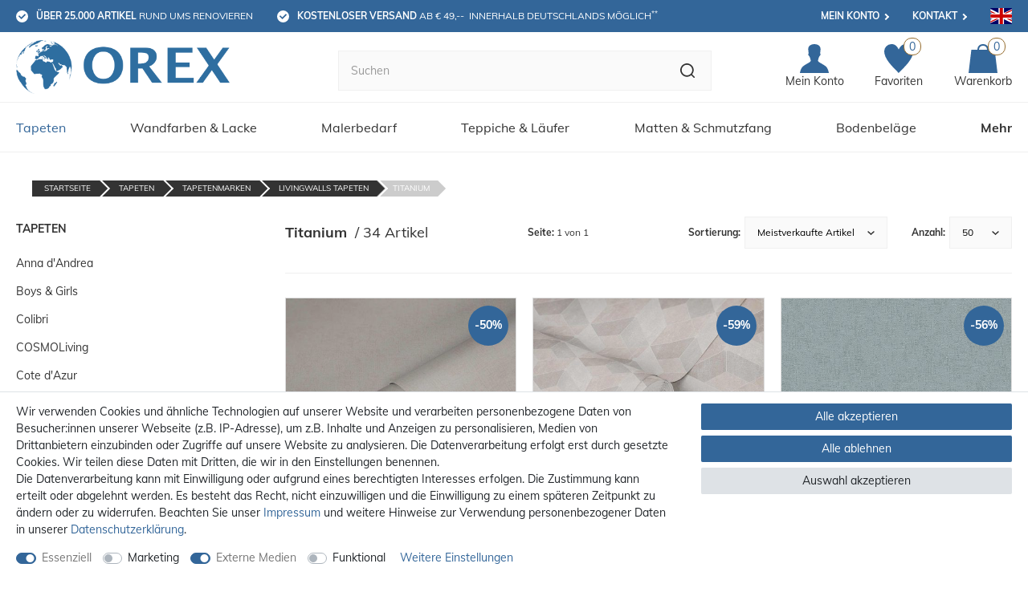

--- FILE ---
content_type: text/html; charset=UTF-8
request_url: https://www.orex.de/tapeten/tapetenmarken/livingwalls-tapeten/titanium/
body_size: 156232
content:






    







    


<!DOCTYPE html>

<html lang="de" data-framework="vue" prefix="og: http://ogp.me/ns#" class="icons-loading">

<head>
                    <script src="https://www.googleoptimize.com/optimize.js?id=0"></script>

                    

    <script type="text/javascript">
    (function() {
        var _availableConsents = {"necessary.paypal-cookies":[true,["X-PP-SILOVER","X-PP-L7","tsrc","paypalplus_session_v2"],true],"necessary.consent":[true,[],null],"necessary.consentActiveStatus":[true,["consentActiveStatus","_transaction_ids","cr-freeze"],null],"necessary.externalId":[true,["externalID"],null],"necessary.session":[true,[],null],"necessary.csrf":[true,["XSRF-TOKEN"],null],"necessary.shopbooster_cookie":[true,["plenty_cache"],null],"marketing.googleads":[false,["_gcl_au","IDE","1P_JAR","AID","ANID","CONSENT","DSID","DV","NID","APISID","HSID","SAPISID","SID","SIDCC","SSID","test_cookie"],false],"media.reCaptcha":[true,[],true],"convenience.languageDetection":[null,[],null]};
        var _allowedCookies = ["plenty_cache","consentActiveStatus","_transaction_ids","cr-freeze","externalID","XSRF-TOKEN","X-PP-SILOVER","X-PP-L7","tsrc","paypalplus_session_v2","plenty-shop-cookie","PluginSetPreview","SID_PLENTY_ADMIN_7613","PreviewCookie"] || [];

        window.ConsentManager = (function() {
            var _consents = (function() {
                var _rawCookie = document.cookie.split(";").filter(function (cookie) {
                    return cookie.trim().indexOf("plenty-shop-cookie=") === 0;
                })[0];

                if (!!_rawCookie) {
                    try {
                        _rawCookie = decodeURIComponent(_rawCookie);
                    } catch (e) {
                        document.cookie = "plenty-shop-cookie= ; expires = Thu, 01 Jan 1970 00:00:00 GMT"
                        return null;
                    }

                    try {
                        return JSON.parse(
                            _rawCookie.trim().substr("plenty-shop-cookie=".length)
                        );
                    } catch (e) {
                        return null;
                    }
                }
                return null;
            })();

            Object.keys(_consents || {}).forEach(function(group) {
                if(typeof _consents[group] === 'object' && _consents[group] !== null)
                {
                    Object.keys(_consents[group] || {}).forEach(function(key) {
                        var groupKey = group + "." + key;
                        if(_consents[group][key] && _availableConsents[groupKey] && _availableConsents[groupKey][1].length) {
                            Array.prototype.push.apply(_allowedCookies, _availableConsents[groupKey][1]);
                        }
                    });
                }
            });

            if(!_consents) {
                Object.keys(_availableConsents || {})
                    .forEach(function(groupKey) {
                        if(_availableConsents[groupKey] && ( _availableConsents[groupKey][0] || _availableConsents[groupKey][2] )) {
                            Array.prototype.push.apply(_allowedCookies, _availableConsents[groupKey][1]);
                        }
                    });
            }

            var _setResponse = function(key, response) {
                _consents = _consents || {};
                if(typeof key === "object" && typeof response === "undefined") {
                    _consents = key;
                    document.dispatchEvent(new CustomEvent("consent-change", {
                        detail: {key: null, value: null, data: key}
                    }));
                    _enableScriptsOnConsent();
                } else {
                    var groupKey = key.split(".")[0];
                    var consentKey = key.split(".")[1];
                    _consents[groupKey] = _consents[groupKey] || {};
                    if(consentKey === "*") {
                        Object.keys(_availableConsents).forEach(function(aKey) {
                            if(aKey.split(".")[0] === groupKey) {
                                _consents[groupKey][aKey.split(".")[1]] = response;
                            }
                        });
                    } else {
                        _consents[groupKey][consentKey] = response;
                    }
                    document.dispatchEvent(new CustomEvent("consent-change", {
                        detail: {key: key, value: response, data: _consents}
                    }));
                    _enableScriptsOnConsent();
                }
                if(!_consents.hasOwnProperty('_id')) {
                    _consents['_id'] = "52a017534676ce2b2e6a8a8beafd82caa2dd9a7f";
                }

                Object.keys(_availableConsents).forEach(function(key) {
                    if((_availableConsents[key][1] || []).length > 0) {
                        if(_isConsented(key)) {
                            _availableConsents[key][1].forEach(function(cookie) {
                                if(_allowedCookies.indexOf(cookie) < 0) _allowedCookies.push(cookie);
                            });
                        } else {
                            _allowedCookies = _allowedCookies.filter(function(cookie) {
                                return _availableConsents[key][1].indexOf(cookie) < 0;
                            });
                        }
                    }
                });

                document.cookie = "plenty-shop-cookie=" + JSON.stringify(_consents) + "; path=/; expires=" + _expireDate() + "; secure";
            };
            var _hasResponse = function() {
                return _consents !== null;
            };

            var _expireDate = function() {
                var expireSeconds = 0;
                                    expireSeconds = 8640000;
                                const date = new Date();
                date.setSeconds(date.getSeconds() + expireSeconds);
                const offset = date.getTimezoneOffset() / 60;
                date.setHours(date.getHours() - offset)
                return date.toUTCString();
            }
            var _isConsented = function(key) {
                var groupKey = key.split(".")[0];
                var consentKey = key.split(".")[1];

                if (consentKey === "*") {
                    return Object.keys(_availableConsents).some(function (aKey) {
                        var aGroupKey = aKey.split(".")[0];
                        return aGroupKey === groupKey && _isConsented(aKey);
                    });
                } else {
                    if(!_hasResponse()) {
                        return _availableConsents[key][0] || _availableConsents[key][2];
                    }

                    if(_consents.hasOwnProperty(groupKey) && _consents[groupKey].hasOwnProperty(consentKey))
                    {
                        return !!_consents[groupKey][consentKey];
                    }
                    else {
                        if(!!_availableConsents[key])
                        {
                            return _availableConsents[key][0];
                        }

                        console.warn("Cookie has been blocked due to not being registered: " + key);
                        return false;
                    }
                }
            };
            var _getConsents = function() {
                var _result = {};
                Object.keys(_availableConsents).forEach(function(key) {
                    var groupKey = key.split(".")[0];
                    var consentKey = key.split(".")[1];
                    _result[groupKey] = _result[groupKey] || {};
                    if(consentKey !== "*") {
                        _result[groupKey][consentKey] = _isConsented(key);
                    }
                });
                return _result;
            };
            var _isNecessary = function(key) {
                return _availableConsents.hasOwnProperty(key) && _availableConsents[key][0];
            };
            var _enableScriptsOnConsent = function() {
                var elementsToEnable = document.querySelectorAll("script[data-cookie-consent]");
                Array.prototype.slice.call(elementsToEnable).forEach(function(el) {
                    if(el.dataset && el.dataset.cookieConsent && el.type !== "application/javascript") {
                        var newScript = document.createElement("script");
                        if(el.src) {
                            newScript.src = el.src;
                        } else {
                            newScript.textContent = el.textContent;
                        }
                        el.parentNode.replaceChild(newScript, el);
                    }
                });
            };
            window.addEventListener("load", _enableScriptsOnConsent);
            
            return {
                setResponse: _setResponse,
                hasResponse: _hasResponse,
                isConsented: _isConsented,
                getConsents: _getConsents,
                isNecessary: _isNecessary
            };
        })();
    })();
</script>


    


<meta charset="utf-8">
<meta http-equiv="X-UA-Compatible" content="IE=edge">
<meta name="viewport" content="width=device-width, initial-scale=1, maximum-scale=1">
<meta name="format-detection" content="telephone=no"/>

<meta name="theme-color" content="#336699">

<link rel="apple-touch-icon" sizes="180x180" href="https://cdn02.plentymarkets.com/2brofzsczyt8/frontend/favicons/apple-touch-icon.png">
<link rel="icon" type="image/png" sizes="32x32" href="https://cdn02.plentymarkets.com/2brofzsczyt8/frontend/favicons/favicon-32x32.png">
<link rel="icon" type="image/png" sizes="16x16" href="https://cdn02.plentymarkets.com/2brofzsczyt8/frontend/favicons/favicon-16x16.png">
<link rel="manifest" href="https://cdn02.plentymarkets.com/2brofzsczyt8/frontend/favicons/site.webmanifest">
<link rel="mask-icon" href="https://cdn02.plentymarkets.com/2brofzsczyt8/frontend/favicons/safari-pinned-tab.svg" color="#2e6ea0">
<link rel="shortcut icon" href="https://cdn02.plentymarkets.com/2brofzsczyt8/frontend/favicons/favicon.ico">
<meta name="msapplication-TileColor" content="#ffffff">
<meta name="msapplication-config" content="https://cdn02.plentymarkets.com/2brofzsczyt8/frontend/favicons/browserconfig.xml">

<meta name="google-site-verification" content="wyg3eeZFTBOTzbydtDjjKLH4_2g_TiAwxfzcMNZcaB0" />


            <link rel="canonical" href="https://www.orex.de/tapeten/tapetenmarken/livingwalls-tapeten/titanium/">
    
                        <link rel="alternate" hreflang="x-default" href="https://www.orex.de/tapeten/tapetenmarken/livingwalls-tapeten/titanium/"/>
                    <link rel="alternate" hreflang="de" href="https://www.orex.de/tapeten/tapetenmarken/livingwalls-tapeten/titanium/"/>
                    <link rel="alternate" hreflang="en" href="https://www.orex.de/en/wallpaper/wallpaper-brands/livingwalls-wallpaper/titanium/"/>
            
                    

<link rel="preload" href="https://cdn02.plentymarkets.com/2brofzsczyt8/plugin/4/ceres/css/ceres-icons.css" as="style" onload="this.onload=null;this.rel='stylesheet';">
<noscript><link rel="stylesheet" href="https://cdn02.plentymarkets.com/2brofzsczyt8/plugin/4/ceres/css/ceres-icons.css"></noscript>

<style>
    @font-face {
        font-family: 'Muli';
        font-style: normal;
        font-weight: 400;
        src: local(''),
           url('https://cdn02.plentymarkets.com/epz0zx1qug71/frontend/fonts/muli-v20-latin-regular.woff2') format('woff2'),
           url('https://cdn02.plentymarkets.com/epz0zx1qug71/frontend/fonts/muli-v20-latin-regular.woff') format('woff');
        font-display: swap;
    }

    @font-face {
        font-family: 'Muli';
        font-style: normal;
        font-weight: 700;
        src: local(''),
           url('https://cdn02.plentymarkets.com/epz0zx1qug71/frontend/fonts/muli-v20-latin-700.woff2') format('woff2'),
           url('https://cdn02.plentymarkets.com/epz0zx1qug71/frontend/fonts/muli-v20-latin-700.woff') format('woff');
        font-display: swap;
    }
</style>


    <link rel="stylesheet" href="https://cdn02.plentymarkets.com/2brofzsczyt8/plugin/4/ceres/css/ceres-base.css?v=bb60e35a1538df34ff3fc5986fdb7591a2210ffe" media="none" onload="if(media!='all')media='all'">



<noscript>
    <link rel="stylesheet" href="https://cdn02.plentymarkets.com/2brofzsczyt8/plugin/4/orexpdt/css/main.min.css?v=bb60e35a1538df34ff3fc5986fdb7591a2210ffe" media="all">
    <link rel="stylesheet" href="https://cdn02.plentymarkets.com/2brofzsczyt8/plugin/4/ceres/css/ceres-base.css?v=bb60e35a1538df34ff3fc5986fdb7591a2210ffe" media="all">
    <link rel="stylesheet" href="https://cdn02.plentymarkets.com/2brofzsczyt8/plugin/4/orexpdt/css/noscript.min.css?v=bb60e35a1538df34ff3fc5986fdb7591a2210ffe" media="all">
</noscript>

<!-- Extend the existing style with a template -->
            





                            
    

<script>

    
    function setCookie(name,value,days) {
        var expires = "";
        if (days) {
            var date = new Date();
            date.setTime(date.getTime() + (days*24*60*60*1000));
            expires = "; expires=" + date.toUTCString();
        }
        document.cookie = name + "=" + (value || "")  + expires + "; path=/";
    }
    function getCookie(name) {
        var nameEQ = name + "=";
        var ca = document.cookie.split(';');
        for (var i = 0; i < ca.length; i++) {
            var c = ca[i];
            while (c.charAt(0) == ' ') c = c.substring(1, c.length);
            if (c.indexOf(nameEQ) == 0) return c.substring(nameEQ.length, c.length);
        }
        return null;
    }

    if (getCookie("externalID") == null) {
        setCookie("externalID",  '697770b4b96ff' + Math.random(), 100);
    }

    let consentActiveStatus = [{"googleanalytics":"false","googleads":"false","facebookpixel":"false","bingads":"false","pinterest":"false","adcell":"false","econda":"false","channelpilot":"false","sendinblue":"false","hotjar":"false","moebelde":"false","intelligentreach":"false","clarity":"false","awin":"false","belboon":"false"}];
    setCookie("consentActiveStatus",JSON.stringify(consentActiveStatus),100);

    function normalizeString(a) {
        return a.replace(/[^\w\s]/gi, '');
    }

    function convertAttributesToText(attributes){
        var variantText = '';

        if(attributes.length){
            for(let i = 0; i < attributes.length ; i++){
                variantText+= attributes[i]["value"]["names"]["name"];
                if(i !== (attributes.length-1)){
                    variantText+= ", ";
                }
            }
        }
        return variantText;
    }

    function sendProductListClick(position, products) {
        var payload = {

            'ecommerce': {
                'currencyCode': '',
                'click': {
                    'actionField': {'list': ''},
                    'products': new Array(products[position])
                }
            },
            'ga4Event': 'select_item',
            'nonInteractionHit': false,
            'event': 'ecommerceEvent',
            'eventCategory': 'E-Commerce',
            'eventAction': 'Produktklick',
            'eventLabel': '',
            'eventValue': undefined
        };
        dataLayer.push(payload);    }

    function capiCall(payload){
            }

    window.dataLayer = window.dataLayer || [];
    function gtag() { window.dataLayer.push(arguments); }
    let plentyShopCookie = getCookie("plenty-shop-cookie");

                    let ad_storage =  'denied';
        let ad_user_data = 'denied';
        let ad_personalization = 'denied';
                let analytics_storage = null;

        plentyShopCookie = (typeof plentyShopCookie === "undefined") ? '' : JSON.parse(decodeURIComponent(plentyShopCookie));
        
        if(plentyShopCookie){
            ad_storage=  plentyShopCookie.marketing.googleads ? 'granted' : 'denied';
            ad_user_data=  plentyShopCookie.marketing.googleads ? 'granted' : 'denied';
            ad_personalization=  plentyShopCookie.marketing.googleads ? 'granted' : 'denied';
                                }

        let consentObject = {
            ad_storage: ad_storage,
            ad_user_data: ad_user_data,
            ad_personalization: ad_personalization
        };

        if(analytics_storage !== null){
            consentObject.analytics_storage = analytics_storage;
        }

        gtag('consent', 'default', consentObject);

    

    document.addEventListener("consent-change", function (e){

        
        var consentIntervall = setInterval(function(){

            
                let consentObject = {
                    ad_storage: e.detail.data.marketing.googleads ? 'granted' : 'denied',
                    ad_user_data: e.detail.data.marketing.googleads ? 'granted' : 'denied',
                    ad_personalization: e.detail.data.marketing.googleads ? 'granted' : 'denied',
                };

                
                gtag('consent', 'update', consentObject );

            
            var payload = {
                'event': 'consentChanged'
            };
            dataLayer.push(payload);
            clearInterval(consentIntervall);
        }, 200);

    });
</script>


            


            <link rel="stylesheet" href="https://cdn02.plentymarkets.com/2brofzsczyt8/plugin/4/orexpdt/css/critical_category.min.css?v=bb60e35a1538df34ff3fc5986fdb7591a2210ffe">
    
<style>
    [class^="icon-"] {
        display: inline-block;
        background-image: url("https://cdn02.plentymarkets.com/2brofzsczyt8/plugin/4/orexpdt/documents/sprite.png");
    }

    @media (-webkit-min-device-pixel-ratio: 1.5), (min-resolution: 192dpi) {
        [class^="icon-"] {
            background-image: url("https://cdn02.plentymarkets.com/2brofzsczyt8/plugin/4/orexpdt/documents/sprite-2x.png")
        }
    }
        .icons-loading .fa { visibility: hidden !important; }
</style>

<style>.paypalSmartButtons {padding:0 !important; margin-top:20px !important;}.paypal-buttons {margin-left:0 !important;}body .slick-dots li {width:5px}.category-1532 .widget-two-col {margin-bottom: 0;}</style>

<style>.category-description > div:only-child  {text-align: inherit!important}.cyt-cat .category-description.top {text-align:left}</style>





<script type="application/javascript">!function(t){"use strict";t.loadCSS||(t.loadCSS=function(){});var e=loadCSS.relpreload={};if(e.support=function(){var e;try{e=t.document.createElement("link").relList.supports("preload")}catch(t){e=!1}return function(){return e}}(),e.bindMediaToggle=function(t){var e=t.media||"all";function n(){t.addEventListener?t.removeEventListener("load",n):t.attachEvent&&t.detachEvent("onload",n),t.setAttribute("onload",null),t.media=e}t.addEventListener?t.addEventListener("load",n):t.attachEvent&&t.attachEvent("onload",n),setTimeout(function(){t.rel="stylesheet",t.media="only x"}),setTimeout(n,3e3)},e.poly=function(){if(!e.support())for(var n=t.document.getElementsByTagName("link"),o=0;o<n.length;o++){var a=n[o];"preload"!==a.rel||"style"!==a.getAttribute("as")||a.getAttribute("data-loadcss")||(a.setAttribute("data-loadcss",!0),e.bindMediaToggle(a))}},!e.support()){e.poly();var n=t.setInterval(e.poly,500);t.addEventListener?t.addEventListener("load",function(){e.poly(),t.clearInterval(n)}):t.attachEvent&&t.attachEvent("onload",function(){e.poly(),t.clearInterval(n)})}"undefined"!=typeof exports?exports.loadCSS=loadCSS:t.loadCSS=loadCSS}("undefined"!=typeof global?global:this),function(){var t=function(){document.fonts&&!document.fonts.check("1em FontAwesome")||document.documentElement.classList.remove("icons-loading")};document.fonts&&(document.fonts.addEventListener("loadingdone",t),window.addEventListener("load",t)),t()}();</script>


            
    
                

    
    
    
    
    



<meta name="robots" content="ALL">
    <meta name="description" content="Titanium Tapeten von livingwalls im Vintagestil. Tapeten für ein Wohnambiente im Loft-Look. Tapeten günstig bestellen ✓ OREX ✓">
<meta property="og:title" content="Titanium Tapeten - livingwalls günstig online bestellen"/>
<meta property="og:type" content="article"/>
<meta property="og:url" content="https://www.orex.de/tapeten/tapetenmarken/livingwalls-tapeten/titanium/"/>
<meta property="og:image" content="https://cdn02.plentymarkets.com/2brofzsczyt8/frontend/orex_logo2020_2x.png"/>
<meta property="thumbnail" content="https://cdn02.plentymarkets.com/2brofzsczyt8/frontend/orex_logo2020_2x.png"/>

<script type="application/ld+json">
{
    "@context": "http://schema.org",
    "@type": "WebSite",
    "url": "https://www.orex.de/tapeten/tapetenmarken/livingwalls-tapeten/titanium/"
    }
</script>

<title>Titanium Tapeten - livingwalls günstig online bestellen</title>
    
                                                <link rel="stylesheet" href="https://cdn02.plentymarkets.com/2brofzsczyt8/plugin/4/feedback/css/main.css" media="none" onload="if(media!='all')media='all'">
<noscript><link rel="stylesheet" href="https://cdn02.plentymarkets.com/2brofzsczyt8/plugin/4/feedback/css/main.css"></noscript>


            <script>        let isSignUp = false;        document.addEventListener("onSignUpSuccess", function (e) {                        isSignUp = true;            localStorage.setItem("signupTime", new Date().getTime());        });        document.addEventListener("onSetUserData", function (e) {                        if (e.detail.oldState.user.userData == null && e.detail.newState.user.userData !== null) {                let lastSignUpTime = localStorage.getItem("signupTime");                let timeDiff = new Date().getTime() - lastSignUpTime;                let is24HoursPassed = timeDiff > 24 * 60 * 60 * 1000;                if (isSignUp || is24HoursPassed) {                                        var payload = {                        'event': isSignUp ? 'sign_up' : 'login',                        'user_id': e.detail.newState.user.userData.id,                        'pageType': 'tpl.category.item'                    };                    dataLayer.push(payload);                                        isSignUp = false;                }            }        });        document.addEventListener("onSetComponent", function (e) {            console.log(e.detail);            if(e.detail.payload.component === "basket-preview"){                var payload = {                    'event': 'funnel_event',                    'action': 'OPEN_BASKET_PREVIEW',                };                dataLayer.push(payload);                            }        });        document.addEventListener("onSetCouponCode", function (e) {            console.log(e.detail);            if(e.detail.payload !== null){                var payload = {                    'event': 'funnel_event',                    'action': 'COUPON_CODE_ADDED',                    'couponCode': e.detail.payload                };                dataLayer.push(payload);                            }        });                var payload ={            'event': 'facebookEvent',            'event_id': '697770b4ba01c' + Math.random(),            'facebookEventName': 'PageView'        };        dataLayer.push(payload);        capiCall(payload);                document.addEventListener("onAddWishListId", function (e) {            var payload = {                'event': 'AddToWishlist',                'event_id': '697770b4ba01c' + Math.random(),                'ga4Event': 'add_to_wishlist',                'content_name': 'Tapeten &gt;&gt; Tapetenmarken &gt;&gt; livingwalls Tapeten &gt;&gt; Titanium',                'content_category': '',                'content_type': 'product',                'content_ids': e.detail.payload,                'contents': '',                'currency': 'EUR',                'value': '0.01'            };            dataLayer.push(payload);                    });        document.addEventListener("onSetWishListItems", function (e) {            console.log(e.detail.payload);            if (typeof e.detail.payload !== 'undefined') {                var products = [];                var idList = [];                var contents = [];                e.detail.payload.forEach(function (item, index) {                    products.push({                        id: item.data.item.id + '',                        name: item.data.texts.name1,                        price: item.data.prices.default.price.value + '',                        brand: item.data.item.manufacturer.externalName,                        category: 'Tapeten\/Tapetenmarken\/livingwalls\u0020Tapeten\/Titanium',                        variant: convertAttributesToText(item.data.attributes),                        position: index,                        list: 'Wunschliste'                    });                    contents.push({                        id: item.data.item.id,                        quantity: 1,                        item_price: item.data.prices.default.price.value                    });                    idList.push(item.id);                });                var payload = {                    'ecommerce': {                        'currencyCode': 'EUR',                        'impressions': products                    },                    'google_tag_params': {                        'ecomm_prodid': idList,                        'ecomm_pagetype': 'other',                        'ecomm_category': 'Wunschliste',                    },                    'content_ids': idList,                    'content_name': 'Wunschliste',                    'content_type': 'product',                    'contents': contents,                    'currency': 'EUR',                    'value': '0.01',                    'event': 'ecommerceEvent',                    'event_id': '697770b4ba01c' + Math.random(),                    'ga4Event': 'view_item_list',                    'eventCategory': 'E-Commerce',                    'eventAction': 'Produktimpression',                    'eventLabel': 'Tapeten &gt;&gt; Tapetenmarken &gt;&gt; livingwalls Tapeten &gt;&gt; Titanium',                    'eventValue': undefined                };                dataLayer.push(payload);                capiCall(payload);            }        });        document.addEventListener("onContactFormSend", function (e) {            var payload ={                'event': 'facebookEvent',                'event_id': '697770b4ba01c' + Math.random(),                'facebookEventName': 'Contact',                'currency': 'EUR',                'value': '0.01'            };            dataLayer.push(payload);            capiCall(payload);        });        document.addEventListener("onSetVariationOrderProperty", function (e) {            var payload = {                'event': 'facebookEvent',                'facebookEventName': 'CustomizeProduct',                'event_id': '697770b4ba01c' + Math.random(),                'currency': 'EUR',                'value': '0.01'            };            dataLayer.push(payload);            capiCall(payload);        });        document.addEventListener("onAddBasketItem", function (e) {                        var payload = {                'ecommerce': {                    'currencyCode': 'EUR',                    'add': {                        'actionField':                            {'list': 'Tapeten &gt;&gt; Tapetenmarken &gt;&gt; livingwalls Tapeten &gt;&gt; Titanium'},                        'products': [{                            'id': e.detail.payload[0].variationId + '',                            'quantity': e.detail.payload[0].quantity,                            'price': e.detail.payload[0].price+'',                            'variant': convertAttributesToText(e.detail.payload[0].variation.data.attributes),                            'name': e.detail.payload[0].variation.data.texts.name1,                            'brand': e.detail.payload[0].variation.data.item.manufacturer.externalName,                            'category': 'Tapeten\/Tapetenmarken\/livingwalls\u0020Tapeten\/Titanium'                                                    }]                    }                },                'content_name': 'Tapeten &gt;&gt; Tapetenmarken &gt;&gt; livingwalls Tapeten &gt;&gt; Titanium',                'content_type': 'product',                'content_ids': e.detail.payload[0].variationId,                'contents': [{                    'id': e.detail.payload[0].variationId,                    'quantity': e.detail.payload[0].quantity,                    'item_price': e.detail.payload[0].price                }],                'currency': 'EUR',                'value': '0.01',                'addCartValue':e.detail.payload[0].price+'',                'addCartQty': e.detail.payload[0].quantity,                'addCartId':e.detail.payload[0].variationId + '',                'addCartVariant': convertAttributesToText(e.detail.payload[0].variation.data.attributes),                'addCartName': e.detail.payload[0].variation.data.texts.name1,                'addCartBrand': e.detail.payload[0].variation.data.item.manufacturer.externalName,                'addCartCategory': 'Tapeten\/Tapetenmarken\/livingwalls\u0020Tapeten\/Titanium',                'addCartImage': e.detail.payload[0].variation.data.images.all[0].url,                'addCartItemLink': "https://www.orex.de/a-" + e.detail.payload[0].variation.data.item.id,                'nonInteractionHit': false,                'event': 'ecommerceEvent',                'event_id': '697770b4ba01c' + Math.random(),                'ga4Event': 'add_to_cart',                'eventCategory': 'E-Commerce',                'eventAction': 'addToCart',                'eventLabel': undefined,                'eventValue': undefined            };            dataLayer.push(payload);            capiCall(payload);        }, false);        document.addEventListener("onRemoveBasketItem", function (e) {            changeQty('remove', e);        });        document.addEventListener("onUpdateBasketItemQuantity",function (e) {            function isCurrentItem(item) {                return item.id == e.detail.payload.id;            }            currentBasketItem = e.detail.oldState.basket.items.find(isCurrentItem);            var origQty = currentBasketItem.quantity;            var newQty = e.detail.payload.quantity;            var qtyDiff = newQty - origQty;            if (qtyDiff > 0) {                changeQty("add", e, qtyDiff);            }            else{                changeQty("remove", e, qtyDiff *= -1);            }        });        document.addEventListener("onUpdateBasketItem", function (e) {            function isCurrentItem(item) {                return item.id == e.detail.payload.id;            }            currentBasketItem = e.detail.oldState.basket.items.find(isCurrentItem);            var origQty = currentBasketItem.quantity;            var newQty = e.detail.payload.quantity;            var qtyDiff = newQty - origQty;            if (qtyDiff > 0) {                changeQty("add", e, qtyDiff);            }        });        function changeQty(action, e, qty = e.detail.quantity) {            var currentBasketItem;            if (e.type === "onRemoveBasketItem") {                function isCurrentItem(item) {                    return item.id == e.detail.payload;                }                currentBasketItem = e.detail.oldState.basket.items.find(isCurrentItem);                qty = currentBasketItem.quantity;            } else {                function isCurrentItem(item) {                    return item.variationId == e.detail.payload.variationId;                }                currentBasketItem = e.detail.newState.basket.items.find(isCurrentItem);            }                        var payload = {                'ecommerce': {                    'currencyCode': 'EUR',                    [action]: {                        'products': [{                            'name': currentBasketItem.variation.data.texts.name1,                            'id': currentBasketItem.variationId + '',                            'price': currentBasketItem.price + '',                            'variant': convertAttributesToText(currentBasketItem.variation.data.attributes),                            'brand': currentBasketItem.variation.data.item.manufacturer.externalName,                            'category': 'Tapeten\/Tapetenmarken\/livingwalls\u0020Tapeten\/Titanium',                            'quantity': qty                                                      }]                    }                },                'content_name': 'Warenkorbvorschau',                'content_type': 'product',                'content_ids': currentBasketItem.variationId,                'contents': [{                    'id': currentBasketItem.variationId,                    'quantity': qty,                    'item_price': currentBasketItem.price                }],                'currency': 'EUR',                'value': '0.01',                'addCartValue':currentBasketItem.price+'',                'addCartQty': currentBasketItem.quantity,                'addCartId':currentBasketItem.variationId + '',                'addCartVariant': convertAttributesToText(currentBasketItem.variation.data.attributes),                'addCartName': currentBasketItem.variation.data.texts.name1,                'addCartBrand': currentBasketItem.variation.data.item.manufacturer.externalName,                'addCartCategory': 'Tapeten\/Tapetenmarken\/livingwalls\u0020Tapeten\/Titanium',                'addCartImage':  currentBasketItem.variation.data.images.all[0].url,                'addCartItemLink': "https://www.orex.de/a-" +  currentBasketItem.variation.data.item.id,                'nonInteractionHit': false,                'event': 'ecommerceEvent',                'event_id': '697770b4ba01c' + Math.random(),                'eventCategory': 'E-Commerce',                'ga4Event' : action + (action === 'add' ? '_to': '_from') + '_cart',                'eventAction': action + 'FromCart',                'eventLabel': undefined,                'eventValue': undefined            };            dataLayer.push(payload);            if(action === "add"){                capiCall(payload);            }        }    </script><script>    const products = new Array();        products.push({"id":"111087","name":"Tapete Vlies Uni Struktur greige Glitzer 38198-1","price":"15.76","brand":"A.S. Cr\u00e9ation","category":"Tapeten\/Tapetenmarken\/livingwalls Tapeten\/Titanium","variant":"","position":0,"list":"Tapeten >> Tapetenmarken >> livingwalls Tapeten >> Titanium","shopaktion":""});        products.push({"id":"111104","name":"Tapete Vlies 3D-Effekt Grafisch beige rosa grau 38202-1","price":"17.17","brand":"A.S. Cr\u00e9ation","category":"Tapeten\/Tapetenmarken\/livingwalls Tapeten\/Titanium","variant":"","position":1,"list":"Tapeten >> Tapetenmarken >> livingwalls Tapeten >> Titanium","shopaktion":""});        products.push({"id":"15052","name":"Tapete Vlies Glitzer taupe livingwalls Titanium 30646-3","price":"13.88","brand":"A.S. Cr\u00e9ation","category":"Tapeten\/Tapetenmarken\/livingwalls Tapeten\/Titanium","variant":"","position":2,"list":"Tapeten >> Tapetenmarken >> livingwalls Tapeten >> Titanium","shopaktion":""});        products.push({"id":"15081","name":"Tapete Vlies Struktur Glitzer wei\u00df AS Creation 8818-54","price":"17.39","brand":"A.S. Cr\u00e9ation","category":"Tapeten\/Tapetenmarken\/livingwalls Tapeten\/Titanium","variant":"","position":3,"list":"Tapeten >> Tapetenmarken >> livingwalls Tapeten >> Titanium","shopaktion":""});        products.push({"id":"111072","name":"Tapete Vlies Geometrie Rauten silber Glanz 38196-1","price":"19.74","brand":"A.S. Cr\u00e9ation","category":"Tapeten\/Tapetenmarken\/livingwalls Tapeten\/Titanium","variant":"","position":4,"list":"Tapeten >> Tapetenmarken >> livingwalls Tapeten >> Titanium","shopaktion":""});        products.push({"id":"111088","name":"Tapete Vlies Striche Struktur beige silber Glitzer 38199-1","price":"19.25","brand":"A.S. Cr\u00e9ation","category":"Tapeten\/Tapetenmarken\/livingwalls Tapeten\/Titanium","variant":"","position":5,"list":"Tapeten >> Tapetenmarken >> livingwalls Tapeten >> Titanium","shopaktion":""});        products.push({"id":"111101","name":"Tapete Vlies Stein-Wand kupfer-braun 38201-4","price":"25.49","brand":"A.S. Cr\u00e9ation","category":"Tapeten\/Tapetenmarken\/livingwalls Tapeten\/Titanium","variant":"","position":6,"list":"Tapeten >> Tapetenmarken >> livingwalls Tapeten >> Titanium","shopaktion":""});        products.push({"id":"111077","name":"Tapete Vlies Geometrie Rauten creme-silber Glanz 38196-6","price":"21.29","brand":"A.S. Cr\u00e9ation","category":"Tapeten\/Tapetenmarken\/livingwalls Tapeten\/Titanium","variant":"","position":7,"list":"Tapeten >> Tapetenmarken >> livingwalls Tapeten >> Titanium","shopaktion":""});        products.push({"id":"111110","name":"Tapete Vlies Grafisch 3D anthrazit Glanz 38203-2","price":"25.49","brand":"A.S. Cr\u00e9ation","category":"Tapeten\/Tapetenmarken\/livingwalls Tapeten\/Titanium","variant":"","position":8,"list":"Tapeten >> Tapetenmarken >> livingwalls Tapeten >> Titanium","shopaktion":""});        products.push({"id":"111098","name":"Tapete Vlies Stein-Wand grau silber Glanz 38201-1","price":"20.18","brand":"A.S. Cr\u00e9ation","category":"Tapeten\/Tapetenmarken\/livingwalls Tapeten\/Titanium","variant":"","position":9,"list":"Tapeten >> Tapetenmarken >> livingwalls Tapeten >> Titanium","shopaktion":""});        products.push({"id":"111103","name":"Tapete Vlies Stein-Wand anthrazit Glanz 38201-6","price":"25.49","brand":"A.S. Cr\u00e9ation","category":"Tapeten\/Tapetenmarken\/livingwalls Tapeten\/Titanium","variant":"","position":10,"list":"Tapeten >> Tapetenmarken >> livingwalls Tapeten >> Titanium","shopaktion":""});        products.push({"id":"111121","name":"Tapete Vlies Uni Vintage kupfer-braun 38205-3","price":"16.44","brand":"A.S. Cr\u00e9ation","category":"Tapeten\/Tapetenmarken\/livingwalls Tapeten\/Titanium","variant":"","position":11,"list":"Tapeten >> Tapetenmarken >> livingwalls Tapeten >> Titanium","shopaktion":""});        products.push({"id":"88350","name":"Vlies Tapete Struktur Uni taupe silber livingwalls 35999-8","price":"20.68","brand":"A.S. Cr\u00e9ation","category":"Tapeten\/Tapetenmarken\/livingwalls Tapeten\/Titanium","variant":"","position":12,"list":"Tapeten >> Tapetenmarken >> livingwalls Tapeten >> Titanium","shopaktion":""});        products.push({"id":"15053","name":"Tapete Vlies Uni Glitzer grau livingwalls Titanium 30646-4","price":"13.88","brand":"A.S. Cr\u00e9ation","category":"Tapeten\/Tapetenmarken\/livingwalls Tapeten\/Titanium","variant":"","position":13,"list":"Tapeten >> Tapetenmarken >> livingwalls Tapeten >> Titanium","shopaktion":""});        products.push({"id":"111080","name":"Tapete Vlies Einfarbig Struktur wei\u00df grau Glitzer 38197-3","price":"14.94","brand":"A.S. Cr\u00e9ation","category":"Tapeten\/Tapetenmarken\/livingwalls Tapeten\/Titanium","variant":"","position":14,"list":"Tapeten >> Tapetenmarken >> livingwalls Tapeten >> Titanium","shopaktion":""});        products.push({"id":"111079","name":"Tapete Vlies Einfarbig Struktur grau Glitzer 38197-2","price":"14.94","brand":"A.S. Cr\u00e9ation","category":"Tapeten\/Tapetenmarken\/livingwalls Tapeten\/Titanium","variant":"","position":15,"list":"Tapeten >> Tapetenmarken >> livingwalls Tapeten >> Titanium","shopaktion":""});        products.push({"id":"111085","name":"Tapete Vlies Uni Struktur rosa-beige Glitzer 38197-8","price":"15.47","brand":"A.S. Cr\u00e9ation","category":"Tapeten\/Tapetenmarken\/livingwalls Tapeten\/Titanium","variant":"","position":16,"list":"Tapeten >> Tapetenmarken >> livingwalls Tapeten >> Titanium","shopaktion":""});        products.push({"id":"15066","name":"Tapete Vlies Uni beige livingwalls Titanium 3153-28","price":"15.21","brand":"A.S. Cr\u00e9ation","category":"Tapeten\/Tapetenmarken\/livingwalls Tapeten\/Titanium","variant":"","position":17,"list":"Tapeten >> Tapetenmarken >> livingwalls Tapeten >> Titanium","shopaktion":""});        products.push({"id":"15050","name":"Tapete Vlies Glitzer creme livingwalls Titanium 30646-1","price":"13.88","brand":"A.S. Cr\u00e9ation","category":"Tapeten\/Tapetenmarken\/livingwalls Tapeten\/Titanium","variant":"","position":18,"list":"Tapeten >> Tapetenmarken >> livingwalls Tapeten >> Titanium","shopaktion":""});        products.push({"id":"111086","name":"Tapete Vlies Uni Struktur creme-rosa Glitzer 38197-9","price":"13.1","brand":"A.S. Cr\u00e9ation","category":"Tapeten\/Tapetenmarken\/livingwalls Tapeten\/Titanium","variant":"","position":19,"list":"Tapeten >> Tapetenmarken >> livingwalls Tapeten >> Titanium","shopaktion":""});        products.push({"id":"111082","name":"Tapete Vlies Einfarbig Struktur schwarz Glitzer 38197-5","price":"15.76","brand":"A.S. Cr\u00e9ation","category":"Tapeten\/Tapetenmarken\/livingwalls Tapeten\/Titanium","variant":"","position":20,"list":"Tapeten >> Tapetenmarken >> livingwalls Tapeten >> Titanium","shopaktion":""});        products.push({"id":"111109","name":"Tapete Vlies Grafisch 3D grau silber Glanz 38203-1","price":"20.18","brand":"A.S. Cr\u00e9ation","category":"Tapeten\/Tapetenmarken\/livingwalls Tapeten\/Titanium","variant":"","position":21,"list":"Tapeten >> Tapetenmarken >> livingwalls Tapeten >> Titanium","shopaktion":""});        products.push({"id":"111084","name":"Tapete Vlies Uni Struktur blau Glitzer 38197-7","price":"18.1","brand":"A.S. Cr\u00e9ation","category":"Tapeten\/Tapetenmarken\/livingwalls Tapeten\/Titanium","variant":"","position":22,"list":"Tapeten >> Tapetenmarken >> livingwalls Tapeten >> Titanium","shopaktion":""});        products.push({"id":"111111","name":"Tapete Vlies Grafisch 3D beige silber Glanz 38203-3","price":"16.39","brand":"A.S. Cr\u00e9ation","category":"Tapeten\/Tapetenmarken\/livingwalls Tapeten\/Titanium","variant":"","position":23,"list":"Tapeten >> Tapetenmarken >> livingwalls Tapeten >> Titanium","shopaktion":""});        products.push({"id":"111100","name":"Tapete Vlies Stein-Wand braun 38201-3","price":"20.32","brand":"A.S. Cr\u00e9ation","category":"Tapeten\/Tapetenmarken\/livingwalls Tapeten\/Titanium","variant":"","position":24,"list":"Tapeten >> Tapetenmarken >> livingwalls Tapeten >> Titanium","shopaktion":""});        products.push({"id":"111116","name":"Tapete Vlies 3D Grafisch greige silber Glanz 38204-3","price":"25.49","brand":"A.S. Cr\u00e9ation","category":"Tapeten\/Tapetenmarken\/livingwalls Tapeten\/Titanium","variant":"","position":25,"list":"Tapeten >> Tapetenmarken >> livingwalls Tapeten >> Titanium","shopaktion":""});        products.push({"id":"111119","name":"Tapete Vlies Uni Vintage blau Glanz 38205-1","price":"21.92","brand":"A.S. Cr\u00e9ation","category":"Tapeten\/Tapetenmarken\/livingwalls Tapeten\/Titanium","variant":"","position":26,"list":"Tapeten >> Tapetenmarken >> livingwalls Tapeten >> Titanium","shopaktion":""});        products.push({"id":"111096","name":"Tapete Vlies Vierecke Karo anthrazit silber Glanz 38200-4","price":"25.49","brand":"A.S. Cr\u00e9ation","category":"Tapeten\/Tapetenmarken\/livingwalls Tapeten\/Titanium","variant":"","position":27,"list":"Tapeten >> Tapetenmarken >> livingwalls Tapeten >> Titanium","shopaktion":""});        products.push({"id":"111074","name":"Tapete Vlies Geometrie Rauten silber-grau Glanz 38196-3","price":"25.49","brand":"A.S. Cr\u00e9ation","category":"Tapeten\/Tapetenmarken\/livingwalls Tapeten\/Titanium","variant":"","position":28,"list":"Tapeten >> Tapetenmarken >> livingwalls Tapeten >> Titanium","shopaktion":""});        products.push({"id":"111106","name":"Tapete Vlies 3D-Effekt Grafisch gr\u00fcn schwarz gold 38202-3","price":"25.49","brand":"A.S. Cr\u00e9ation","category":"Tapeten\/Tapetenmarken\/livingwalls Tapeten\/Titanium","variant":"","position":29,"list":"Tapeten >> Tapetenmarken >> livingwalls Tapeten >> Titanium","shopaktion":""});        products.push({"id":"111102","name":"Tapete Vlies Stein-Wand blau 38201-5","price":"25.49","brand":"A.S. Cr\u00e9ation","category":"Tapeten\/Tapetenmarken\/livingwalls Tapeten\/Titanium","variant":"","position":30,"list":"Tapeten >> Tapetenmarken >> livingwalls Tapeten >> Titanium","shopaktion":""});        products.push({"id":"111097","name":"Tapete Vlies Vierecke Struktur Karo blau Glanz 38200-5","price":"25.49","brand":"A.S. Cr\u00e9ation","category":"Tapeten\/Tapetenmarken\/livingwalls Tapeten\/Titanium","variant":"","position":31,"list":"Tapeten >> Tapetenmarken >> livingwalls Tapeten >> Titanium","shopaktion":""});        products.push({"id":"111083","name":"Tapete Vlies Einfarbig Struktur greige Glitzer 38197-6","price":"14.94","brand":"A.S. Cr\u00e9ation","category":"Tapeten\/Tapetenmarken\/livingwalls Tapeten\/Titanium","variant":"","position":32,"list":"Tapeten >> Tapetenmarken >> livingwalls Tapeten >> Titanium","shopaktion":""});        products.push({"id":"111078","name":"Tapete Vlies Einfarbig Struktur creme-beige Glitzer 38197-1","price":"14.94","brand":"A.S. Cr\u00e9ation","category":"Tapeten\/Tapetenmarken\/livingwalls Tapeten\/Titanium","variant":"","position":33,"list":"Tapeten >> Tapetenmarken >> livingwalls Tapeten >> Titanium","shopaktion":""});        var maxProducts = 35;    if (products.length > maxProducts) {        while (products.length) {            var p = products.splice(0, maxProducts);            var payload = {                'ecommerce': {                    'currencyCode': 'EUR',                    'impressions': p                },                'event': 'analyticsEvent',                'ga4Event' : 'view_item_list',                'eventCategory': 'E-Commerce',                'eventAction': 'Produktimpression',                'eventLabel': 'Kategorie',                'eventValue': undefined            };            dataLayer.push(payload);        }        var payload = {            'google_tag_params': {                'ecomm_prodid':[111087,111104,15052,15081,111072,111088,111101,111077,111110,111098,111103,111121,88350,15053,111080,111079,111085,15066,15050,111086,111082,111109,111084,111111,111100,111116,111119,111096,111074,111106,111102,111097,111083,111078],                'ecomm_pagetype': 'category',                'ecomm_category': 'Tapeten\/Tapetenmarken\/livingwalls\u0020Tapeten\/Titanium'            },            'content_ids': [111087,111104,15052,15081,111072,111088,111101,111077,111110,111098,111103,111121,88350,15053,111080,111079,111085,15066,15050,111086,111082,111109,111084,111111,111100,111116,111119,111096,111074,111106,111102,111097,111083,111078],            'content_name': 'Titanium',            'content_type': 'product',            'idListComma':'111087,111104,15052,15081,111072,111088,111101,111077,111110,111098,111103,111121,88350,15053,111080,111079,111085,15066,15050,111086,111082,111109,111084,111111,111100,111116,111119,111096,111074,111106,111102,111097,111083,111078',            'categoryId': 666,            'contents': [{"id":111087,"quantity":1,"item_price":15.76},{"id":111104,"quantity":1,"item_price":17.17},{"id":15052,"quantity":1,"item_price":13.88},{"id":15081,"quantity":1,"item_price":17.39},{"id":111072,"quantity":1,"item_price":19.74},{"id":111088,"quantity":1,"item_price":19.25},{"id":111101,"quantity":1,"item_price":25.49},{"id":111077,"quantity":1,"item_price":21.29},{"id":111110,"quantity":1,"item_price":25.49},{"id":111098,"quantity":1,"item_price":20.18},{"id":111103,"quantity":1,"item_price":25.49},{"id":111121,"quantity":1,"item_price":16.44},{"id":88350,"quantity":1,"item_price":20.68},{"id":15053,"quantity":1,"item_price":13.88},{"id":111080,"quantity":1,"item_price":14.94},{"id":111079,"quantity":1,"item_price":14.94},{"id":111085,"quantity":1,"item_price":15.47},{"id":15066,"quantity":1,"item_price":15.21},{"id":15050,"quantity":1,"item_price":13.88},{"id":111086,"quantity":1,"item_price":13.1},{"id":111082,"quantity":1,"item_price":15.76},{"id":111109,"quantity":1,"item_price":20.18},{"id":111084,"quantity":1,"item_price":18.1},{"id":111111,"quantity":1,"item_price":16.39},{"id":111100,"quantity":1,"item_price":20.32},{"id":111116,"quantity":1,"item_price":25.49},{"id":111119,"quantity":1,"item_price":21.92},{"id":111096,"quantity":1,"item_price":25.49},{"id":111074,"quantity":1,"item_price":25.49},{"id":111106,"quantity":1,"item_price":25.49},{"id":111102,"quantity":1,"item_price":25.49},{"id":111097,"quantity":1,"item_price":25.49},{"id":111083,"quantity":1,"item_price":14.94},{"id":111078,"quantity":1,"item_price":14.94}],            'currency': 'EUR',            'value': '0.01',            'event': 'ecommerceEvent',            'event_id': '697770b4ba01c' + Math.random(),            'eventCategory': 'E-Commerce',            'eventAction': 'Produktimpression',            'eventLabel': 'Kategorie',            'eventValue': undefined        };        dataLayer.push(payload);        capiCall(payload);    } else {        var payload = {            'ecommerce': {                'currencyCode': 'EUR',                'impressions': products            },            'google_tag_params': {                'ecomm_prodid':[111087,111104,15052,15081,111072,111088,111101,111077,111110,111098,111103,111121,88350,15053,111080,111079,111085,15066,15050,111086,111082,111109,111084,111111,111100,111116,111119,111096,111074,111106,111102,111097,111083,111078],                'ecomm_pagetype': 'category',                'ecomm_category': 'Tapeten\/Tapetenmarken\/livingwalls\u0020Tapeten\/Titanium'            },            'content_ids': [111087,111104,15052,15081,111072,111088,111101,111077,111110,111098,111103,111121,88350,15053,111080,111079,111085,15066,15050,111086,111082,111109,111084,111111,111100,111116,111119,111096,111074,111106,111102,111097,111083,111078],            'content_name': 'Titanium',            'content_type': 'product',            'categoryId': 666,            'contents': [{"id":111087,"quantity":1,"item_price":15.76},{"id":111104,"quantity":1,"item_price":17.17},{"id":15052,"quantity":1,"item_price":13.88},{"id":15081,"quantity":1,"item_price":17.39},{"id":111072,"quantity":1,"item_price":19.74},{"id":111088,"quantity":1,"item_price":19.25},{"id":111101,"quantity":1,"item_price":25.49},{"id":111077,"quantity":1,"item_price":21.29},{"id":111110,"quantity":1,"item_price":25.49},{"id":111098,"quantity":1,"item_price":20.18},{"id":111103,"quantity":1,"item_price":25.49},{"id":111121,"quantity":1,"item_price":16.44},{"id":88350,"quantity":1,"item_price":20.68},{"id":15053,"quantity":1,"item_price":13.88},{"id":111080,"quantity":1,"item_price":14.94},{"id":111079,"quantity":1,"item_price":14.94},{"id":111085,"quantity":1,"item_price":15.47},{"id":15066,"quantity":1,"item_price":15.21},{"id":15050,"quantity":1,"item_price":13.88},{"id":111086,"quantity":1,"item_price":13.1},{"id":111082,"quantity":1,"item_price":15.76},{"id":111109,"quantity":1,"item_price":20.18},{"id":111084,"quantity":1,"item_price":18.1},{"id":111111,"quantity":1,"item_price":16.39},{"id":111100,"quantity":1,"item_price":20.32},{"id":111116,"quantity":1,"item_price":25.49},{"id":111119,"quantity":1,"item_price":21.92},{"id":111096,"quantity":1,"item_price":25.49},{"id":111074,"quantity":1,"item_price":25.49},{"id":111106,"quantity":1,"item_price":25.49},{"id":111102,"quantity":1,"item_price":25.49},{"id":111097,"quantity":1,"item_price":25.49},{"id":111083,"quantity":1,"item_price":14.94},{"id":111078,"quantity":1,"item_price":14.94}],            'currency': 'EUR',            'value': '0.01',            'event': 'ecommerceEvent',            'event_id': '697770b4ba01c' + Math.random(),            'ga4Event' : 'view_item_list',            'eventCategory': 'E-Commerce',            'eventAction': 'Produktimpression',            'eventLabel': 'Kategorie',            'eventValue': undefined        };        dataLayer.push(payload);        capiCall(payload);    }    function sendProductClick(position) {        var payload = {            'ecommerce': {                'currencyCode': 'EUR',                'click': {                    'actionField': {'list': 'Tapeten &gt;&gt; Tapetenmarken &gt;&gt; livingwalls Tapeten &gt;&gt; Titanium'},                    'products': new Array(products[position])                }            },            'ga4Event' : 'select_item',            'nonInteractionHit': false,            'event': 'ecommerceEvent',            'eventCategory': 'E-Commerce',            'eventAction': 'Produktklick',            'eventLabel': 'Kategorie',            'eventValue': undefined        };        dataLayer.push(payload);    }    document.addEventListener("DOMContentLoaded", function(event) {        var mountedItems = document.querySelectorAll(".product-list > li");                if (mountedItems.length > 0) {            for (let i = 0; i < mountedItems.length; i++) {                mountedItems[i].addEventListener("click", function () {                        sendProductClick(i);                })            }        }else{            console.warn("[Google Analytics] Init product click-listener failed: Items not found. Adjust CSS selector in config");        }    });</script><!-- Google Tag Manager --><script >        (function (w, d, s, l, i) {            w[l] = w[l] || [];            w[l].push({                'gtm.start':                    new Date().getTime(), event: 'gtm.js'            });            var f = d.getElementsByTagName(s)[0],                j = d.createElement(s), dl = l != 'dataLayer' ? '&l=' + l : '';            j.async = true;            j.src =                'https://www.googletagmanager.com/gtm.js?id=' + i + dl;            f.parentNode.insertBefore(j, f);        })(window, document, 'script', 'dataLayer', 'GTM-N6GQ44G');</script><!-- End Google Tag Manager -->
            <style>
    #paypal_loading_screen {
        display: none;
        position: fixed;
        z-index: 2147483640;
        top: 0;
        left: 0;
        width: 100%;
        height: 100%;
        overflow: hidden;

        transform: translate3d(0, 0, 0);

        background-color: black;
        background-color: rgba(0, 0, 0, 0.8);
        background: radial-gradient(ellipse closest-corner, rgba(0,0,0,0.6) 1%, rgba(0,0,0,0.8) 100%);

        color: #fff;
    }

    #paypal_loading_screen .paypal-checkout-modal {
        font-family: "HelveticaNeue", "HelveticaNeue-Light", "Helvetica Neue Light", helvetica, arial, sans-serif;
        font-size: 14px;
        text-align: center;

        box-sizing: border-box;
        max-width: 350px;
        top: 50%;
        left: 50%;
        position: absolute;
        transform: translateX(-50%) translateY(-50%);
        cursor: pointer;
        text-align: center;
    }

    #paypal_loading_screen.paypal-overlay-loading .paypal-checkout-message, #paypal_loading_screen.paypal-overlay-loading .paypal-checkout-continue {
        display: none;
    }

    .paypal-checkout-loader {
        display: none;
    }

    #paypal_loading_screen.paypal-overlay-loading .paypal-checkout-loader {
        display: block;
    }

    #paypal_loading_screen .paypal-checkout-modal .paypal-checkout-logo {
        cursor: pointer;
        margin-bottom: 30px;
        display: inline-block;
    }

    #paypal_loading_screen .paypal-checkout-modal .paypal-checkout-logo img {
        height: 36px;
    }

    #paypal_loading_screen .paypal-checkout-modal .paypal-checkout-logo img.paypal-checkout-logo-pp {
        margin-right: 10px;
    }

    #paypal_loading_screen .paypal-checkout-modal .paypal-checkout-message {
        font-size: 15px;
        line-height: 1.5;
        padding: 10px 0;
    }

    #paypal_loading_screen.paypal-overlay-context-iframe .paypal-checkout-message, #paypal_loading_screen.paypal-overlay-context-iframe .paypal-checkout-continue {
        display: none;
    }

    .paypal-spinner {
        height: 30px;
        width: 30px;
        display: inline-block;
        box-sizing: content-box;
        opacity: 1;
        filter: alpha(opacity=100);
        animation: rotation .7s infinite linear;
        border-left: 8px solid rgba(0, 0, 0, .2);
        border-right: 8px solid rgba(0, 0, 0, .2);
        border-bottom: 8px solid rgba(0, 0, 0, .2);
        border-top: 8px solid #fff;
        border-radius: 100%
    }

    .paypalSmartButtons div {
        margin-left: 10px;
        margin-right: 10px;
    }
</style>            

<script type="application/json" data-translation="FastCheckout::Template">
    {"createAccount":"Kundenkonto anlegen und Vorteile sichern","diffDeliveryAddress":"abweichende Lieferadresse","emailAlreadyExist":"Diese E-Mail Adresse existiert bereits.","loginNow":"Anmelden","close":"Schlie\u00dfen","alreadyCustomer":"Ich bin bereits Kunde","registerMe":"Registrieren und Vorteile sichern","fillAllFieldsNote":"<i class='fa fa-exclamation-circle text-danger mr-1' aria-hidden='true'><\/i><span>Bitte gib deine komplette Adresse ein um alle verf\u00fcgbaren Zahlarten zu sehen.<\/span>","newCustomer":"Kontakt","signIn":"Anmelden","passwordReset":"Passwort vergessen?","fillOneData":"Bitte Anmelden oder Kontaktdaten eingeben","quickRegisterHeader":"Registrieren und Kundenvorteile sichern","quickRegisterBenefit1":"Schnellerer Bestellvorgang","quickRegisterBenefit2":"Bestellstatus jederzeit einsehen","quickRegisterBenefit3":"Pers\u00f6nliche Merkliste"}
</script>



    
        </head>

<body class="down lang-de page-category-item page-category category-666 ">

                    
<script>if('ontouchstart' in document.documentElement){document.body.classList.add("touch");}else{document.body.classList.add("no-touch");}</script>

<div id="vue-app" data-server-rendered="true" class="app"><div template="#vue-notifications" class="notification-wrapper"></div> <div id="mw" class="wrapper wrapper-main"><div class="shop-header"><div class="hw-top"><div class="widget widget-code widget-none"><div class="widget-inner bg-appearance"><div class="meta-nav"><div class="fx-container"><ul class="usps"><li><strong>Über 25.000 Artikel</strong> rund ums Renovieren</li> <li><a href="/pages/globale-hilfeseite/"><strong>Kostenloser Versand</strong> ab € 49,--  innerhalb Deutschlands möglich<sup>**</sup></a></li> <li><strong>Kompetenter und freundlicher</strong> Kundensupport</li></ul> <ul class="myacc-support"><li><a href="/mein-konto/">Mein Konto</a></li> <li><a href="/pages/kontakt/">Kontakt</a></li> <li class="flag"><a href="https://www.orex.de/en/wallpaper/wallpaper-brands/livingwalls-wallpaper/titanium/" data-update-url="data-update-url" class="lang-en"><i class="flag-icon flag-icon-en"></i></a></li></ul></div></div></div></div></div> <div id="heightFixMobMobile"></div> <div id="goStickyMobile"><div class="fx-container"><div class="main-header"><div class="hamburger"><a href="#mmenu" rel="nofollow" class="c-hamburger c-hamburger--htx"><span></span></a></div> <a href="https://www.orex.de/en/wallpaper/non-woven-wallpaper-elle-3d-effect-black-metallic-10329-15/a-63216386/?ReferrerID=7" data-update-url="data-update-url" class="lang lang-en"><i class="flag-icon flag-icon-en"></i></a> <a href="/" class="logo"><img src="https://cdn02.plentymarkets.com/2brofzsczyt8/frontend/orex_logo2020.png" data-src="https://cdn02.plentymarkets.com/2brofzsczyt8/frontend/orex_logo2020_2x.png" alt="Orex Logo" class="lazyload"></a> <a href="/mein-konto/" class="myacc"><svg xmlns="http://www.w3.org/2000/svg" width="20" height="20" viewBox="0 0 20 20"><path d="M2300.011,997.721s-.467-3.895-2.8-5.1c-1.8-1.353-4.349-2.3-4.612-3.171s.871-3.294.871-3.294a1.762,1.762,0,0,0,.792-1.177c.085-.755-.323-.835-.323-.835a16.328,16.328,0,0,0,.35-2.994,3.289,3.289,0,0,0-1.857-2.9,5.642,5.642,0,0,0-2.393-.521v0h-.045a5.673,5.673,0,0,0-2.395.522,3.287,3.287,0,0,0-1.855,2.9,16.354,16.354,0,0,0,.35,3s-.408.08-.323.835a1.762,1.762,0,0,0,.791,1.177s1.129,2.429.871,3.294-2.812,1.818-4.612,3.171c-2.337,1.208-2.805,5.1-2.805,5.1h20Z" transform="translate(-2280.011 -977.721)"></path></svg> <span>Mein Konto</span></a> <a href="/favoriten/" rel="nofollow" aria-label="Favoriten" class="wl"><span class="icons"><span aria-hidden="true" class="none none"><svg xmlns="http://www.w3.org/2000/svg" width="20" height="20" viewBox="0 0 20 20"><path d="M2318.051,991.858c-1.665,1.969-3.636,3.943-5.608,5.911-5-5-10-10-10-15a5,5,0,0,1,5-5c2.5,0,3.751,1.253,5,3.752,1.25-2.5,2.5-3.752,5-3.752a5.362,5.362,0,0,1,.607.037,5,5,0,0,1,4.393,4.966C2322.444,985.8,2320.609,988.825,2318.051,991.858Z" transform="translate(-2302.444 -977.769)"></path></svg></span> <span class="amount"><span>0</span></span></span> <span class="txts"><span class="txt">Favoriten</span> <strong class="amount2">0 Artikel</strong></span></a> <a href="#" class="toggle-basket"><span class="icons"><svg xmlns="http://www.w3.org/2000/svg" width="20" height="20" viewBox="0 0 20 20"><path d="M2276.071,981.514h-4.192v-.485a3.6,3.6,0,0,0-3.768-3.4h-.228a3.6,3.6,0,0,0-3.768,3.4v.486h-4.194L2258,997.625h20Zm-5.354,0h-5.44v-.4a2.508,2.508,0,0,1,2.625-2.373h.192a2.508,2.508,0,0,1,2.623,2.373Z" transform="translate(-2257.997 -977.625)"></path></svg> <span class="amount">0</span></span> <span class="txts"><span class="bskt-txt">Warenkorb</span> <span class="amt-txt"><span class="amount">0</span> <span class="txt">
                                 Artikel / 
                                <span>0,00 </span></span></span></span></a> <div class="search-cyt search-cyt"><div class="search-box"><input type="search" aria-label="Suchbegriff" placeholder="Suchen" value="" class="search-input"> <button type="submit" aria-label="Suche" class="search-submit"><svg xmlns="http://www.w3.org/2000/svg" width="18" height="18" viewBox="0 0 18 18"><path d="M984.442,890.1l-2.89-2.89a8.359,8.359,0,1,0-1.231,1.231l2.89,2.89a.871.871,0,1,0,1.231-1.231Zm-16-8.154a6.619,6.619,0,1,1,6.619,6.619A6.619,6.619,0,0,1,968.438,881.946Z" transform="translate(-966.697 -873.586)" fill="#333"></path></svg></button> <div class="no-focus no-results"><div class="autocomplete-suggestionsx shadow bg-white" style="display:none;"><div class="sgg"><p class="hl">Suchvorschläge</p> <div><p class="text-muted px-3 py-2">
            Keine Suchergebnisse gefunden.
        </p></div></div> <div class="its"><p class="hl">Artikel</p> <div><p class="text-muted px-3 py-2">
            Keine Suchergebnisse gefunden.
        </p></div></div> <div class="cats"><p class="hl">Kategorien</p> <div><p class="text-muted px-3 py-2">
            Keine Suchergebnisse gefunden.
        </p></div></div></div></div></div></div></div></div></div> <div id="heightFixMob"></div> <div id="goSticky" class="main-nav-bg-white"><div class="main-nav"><a href="/" class="logo"><img src="[data-uri]" data-src="https://cdn02.plentymarkets.com/2brofzsczyt8/frontend/orex_logo2020-inverted.png" alt="Orex Logo invertiert" class="lazyload"></a> <div class="navlist"><ul class="nav-top nav-large"><li id="oSearch" class="dropdown-box"><a href="#"><svg xmlns="http://www.w3.org/2000/svg" width="10" height="10" viewBox="0 0 10 10"><path d="M976.555,882.76l-1.605-1.605a4.644,4.644,0,1,0-.684.684l1.605,1.605a.484.484,0,0,0,.684-.684Zm-8.891-4.53a3.677,3.677,0,1,1,3.677,3.677A3.677,3.677,0,0,1,967.664,878.23Z" transform="translate(-966.697 -873.586)" fill="#fff"></path></svg></a></li> <li class="cat-43 dropdown-box active"><a href="/tapeten/" itemprop="name">                        Tapeten                    </a> <ul class="dropdown-container"><li class="fx-container"><ul data-level="1"><li class="level2"><span>Tapetenqualität</span> <ul><li class="level3"><span>Fototapeten</span></li> <li class="level3"><span>Glasfaser Tapeten</span></li> <li class="level3"><span>Glattvlies &amp; Renoviervlies</span></li> <li class="level3"><span>Papiertapeten</span></li> <li class="level3"><span>Rauhfaser &amp; Vlies Rauhfaser Tapeten</span></li> <li class="level3"><span>Satintapeten</span></li> <li class="level3"><span>Tapetenbordüren</span></li> <li class="level3"><span>Textiltapeten</span></li> <li class="level3"><span>Überstreichbare Tapeten</span></li> <li class="level3"><span>Vinyltapeten</span></li> <li class="level3"><span>Vliestapeten</span></li> <li class="level3"><span>Selbstklebende Tapeten</span></li></ul></li> <li class="level2"><span>Raumgestaltung</span> <ul><li class="level3"><span>Badezimmer Tapeten</span></li> <li class="level3"><span>Flur Tapeten</span></li> <li class="level3"><span>Kinderzimmer Tapeten</span></li> <li class="level3"><span>Küchen Tapeten</span></li> <li class="level3"><span>Partyraum Tapeten</span></li> <li class="level3"><span>Schlafzimmer Tapeten</span></li> <li class="level3"><span>Wohnzimmer Tapeten</span></li></ul></li> <li class="level2"><span>Tapetenfarben</span> <ul><li class="level3"><span>Beige Tapeten</span></li> <li class="level3"><span>Blaue Tapeten</span></li> <li class="level3"><span>Braune Tapeten</span></li> <li class="level3"><span>Bunte Tapeten</span></li> <li class="level3"><span>Gelbe Tapeten</span></li> <li class="level3"><span>Goldene Tapeten</span></li> <li class="level3"><span>Graue Tapeten</span></li> <li class="level3"><span>Grüne Tapeten</span></li> <li class="level3"><span>Lila Tapeten</span></li> <li class="level3"><span>Orange Tapeten</span></li> <li class="level3"><span>Pastell Tapeten</span></li> <li class="level3"><span>Pinke Tapeten</span></li> <li class="level3 x"><span>Rosa Tapeten</span></li> <li class="level3"><span>Rote Tapeten</span></li> <li class="level3"><span>Schwarze Tapeten</span></li> <li class="level3"><span>Schwarz-Weiße Tapeten</span></li> <li class="level3"><span>Silberne Tapeten</span></li> <li class="level3"><span>Türkise Tapeten</span></li> <li class="level3"><span>Weiße Tapeten</span></li></ul></li> <li class="level2"><span>Tapetendesigns</span> <ul><li class="level3"><span>Art Deco Tapeten</span></li> <li class="level3"><span>3D-Optik Tapeten</span></li> <li class="level3"><span>Barock &amp; Ornament Tapeten</span></li> <li class="level3"><span>Betonoptik &amp; Putzoptik Tapeten</span></li> <li class="level3"><span>Blumen &amp; Florale Tapeten</span></li> <li class="level3"><span>Cartoon &amp; Comic Tapeten</span></li> <li class="level3"><span>Dschungel Tapeten</span></li> <li class="level3"><span>Einfarbige Tapeten</span></li> <li class="level3"><span>Exotische Tapeten</span></li> <li class="level3"><span>Fliesen Tapeten</span></li> <li class="level3"><span>Gastronomie Tapeten</span></li> <li class="level3"><span>Glitzer &amp; Glanz Tapeten</span></li> <li class="level3 x"><span>Geometrische &amp; Grafische Tapeten</span></li> <li class="level3"><span>Holz Tapeten</span></li> <li class="level3"><span>Karierte Tapeten</span></li> <li class="level3"><span>Kreise &amp; Punkte Tapeten</span></li> <li class="level3"><span>Landhaus Tapeten</span></li> <li class="level3"><span>Lederoptik Tapeten</span></li> <li class="level3"><span>Metalloptik Tapeten</span></li> <li class="level3"><span>Muster Tapeten</span></li> <li class="level3"><span>Retro Tapeten</span></li> <li class="level3"><span>Romantische Tapeten</span></li> <li class="level3"><span>Shabby Chic Tapeten</span></li> <li class="level3"><span>Steinoptik Tapeten</span></li> <li class="level3"><span>Streifen Tapeten</span></li> <li class="level3"><span>Typografie &amp; Schrift Tapeten</span></li> <li class="level3"><span>Vintage Tapeten</span></li></ul></li> <li class="level2"><span>Tapetenmarken</span> <ul><li class="level3"><span>Architects Paper Tapeten</span></li> <li class="level3"><span>A.S. Création Tapeten</span></li> <li class="level3"><span>Erfurt Tapeten</span></li> <li class="level3"><span>Erismann Tapeten</span></li> <li class="level3"><span>Fuggerhaus Tapeten</span></li> <li class="level3"><span>Grandeco Tapeten</span></li> <li class="level3"><span>HOMEFACTO:RI Tapeten</span></li> <li class="level3"><span>LECO</span></li> <li class="level3"><span>livingwalls Tapeten</span></li> <li class="level3"><span>Marburg Tapeten</span></li> <li class="level3"><span>Novamur Tapeten</span></li> <li class="level3"><span>Orex Bestseller Tapeten</span></li> <li class="level3"><span>Rasch Tapeten</span></li></ul></li> <li class="level2"><span>Tapetendesigner</span> <ul><li class="level3"><span>BARBARA Home Collection Tapeten</span></li> <li class="level3"><span>Daniel Hechter Tapeten</span></li> <li class="level3"><span>Dieter Langer Tapeten</span></li> <li class="level3"><span>Elle Decoration</span></li> <li class="level3"><span>Guido Maria Kretschmer Tapeten</span></li> <li class="level3"><span>GZSZ Tapeten</span></li> <li class="level3"><span>Harald Glööckler Tapeten</span></li> <li class="level3"><span>Jette Joop Tapeten</span></li> <li class="level3"><span>Luigi Colani Tapeten</span></li> <li class="level3"><span>Michael Michalsky Tapeten</span></li> <li class="level3"><span>Nena Tapeten</span></li> <li class="level3"><span>Papis Loveday Tapeten</span></li> <li class="level3"><span>Versace Home Tapeten</span></li></ul></li> <li class="level2"><span>Fototapeten</span> <ul><li class="level3"><span>3D Effekte</span></li> <li class="level3"><span>Auto &amp; Motorrad</span></li> <li class="level3"><span>Blumen &amp; Pflanzen</span></li> <li class="level3"><span>City &amp; Nightlife</span></li> <li class="level3"><span>Extravagant</span></li> <li class="level3"><span>Grafik &amp; Geometrie</span></li> <li class="level3"><span>Industrial</span></li> <li class="level3"><span>Kinder &amp; Jugend</span></li> <li class="level3"><span>Künstler</span></li> <li class="level3"><span>Landschaften &amp; Panorama</span></li> <li class="level3"><span>Palmen &amp; Meer</span></li> <li class="level3"><span>Retro Chic</span></li> <li class="level3 x"><span>Sprüche &amp; Schriften</span></li> <li class="level3"><span>Städte &amp; Reisen</span></li> <li class="level3"><span>Tiere</span></li> <li class="level3"><span>Wald &amp; Wiesen</span></li></ul></li></ul></li></ul></li> <li class="cat-432 dropdown-box"><a href="/wandfarben-lacke/" itemprop="name">                        Wandfarben &amp; Lacke                    </a> <ul class="dropdown-container"><li class="fx-container"><ul data-level="1"><li class="level2"><span>Antischimmel-Farben und Schimmel Entferner</span></li> <li class="level2"><span>Desinfektions- &amp; Reinigungsmittel</span></li> <li class="level2"><span>Fassadenfarbe</span></li> <li class="level2"><span>Holzschutz &amp; Holzfarbe</span></li> <li class="level2"><span>Lacke &amp; Lackfarben</span></li> <li class="level2"><span>Spachtelmassen</span></li> <li class="level2"><span>Sprühlack &amp; Lackspray</span></li> <li class="level2"><span>Verdünnungsmittel &amp; Abbeizer</span></li> <li class="level2"><span>Wandfarben &amp; Dispersionen</span></li> <li class="level2"><span>Marken</span> <ul><li class="level3"><span>Baufan</span></li> <li class="level3"><span>Herbol</span></li> <li class="level3"><span>Pufas</span></li> <li class="level3"><span>SchimmelX</span></li> <li class="level3"><span>Sikkens</span></li> <li class="level3"><span>Wepos</span></li> <li class="level3"><span>Wilckens</span></li> <li class="level3"><span>Zero</span></li></ul></li></ul></li></ul></li> <li class="cat-1314 dropdown-box"><a href="/malerbedarf/" itemprop="name">                        Malerbedarf                    </a> <ul class="dropdown-container"><li class="fx-container"><ul data-level="1"><li class="level2"><span>Tapezieren</span></li> <li class="level2"><span>Tapeten entfernen</span></li> <li class="level2"><span>Tapetenkleister</span></li> <li class="level2"><span>Streichen</span></li> <li class="level2"><span>Lackieren &amp; Lasieren</span></li> <li class="level2"><span>Spachteln</span></li> <li class="level2"><span>Werkzeuge</span></li> <li class="level2"><span>Kleber &amp; Dichtstoffe</span></li> <li class="level2"><span>Abdeckmaterial</span></li></ul></li></ul></li> <li class="cat-405 dropdown-box"><a href="/teppiche-laeufer/" itemprop="name">                        Teppiche &amp; Läufer                    </a> <ul class="dropdown-container"><li class="fx-container"><ul data-level="1"><li class="level2"><span>Hochflor Teppiche</span></li> <li class="level2"><span>Kinderteppiche</span></li> <li class="level2"><span>Küchen Teppiche &amp; Läufer</span></li> <li class="level2"><span>Kurzflor Teppiche</span></li> <li class="level2"><span>Moderne Teppiche</span></li> <li class="level2"><span>Schaffell Teppiche</span></li> <li class="level2"><span>Sisal Teppiche</span></li> <li class="level2"><span>Teppichläufer</span></li> <li class="level2"><span>Vintage Teppiche</span></li> <li class="level2"><span>Wohnzimmerteppiche</span></li> <li class="level2"><span>Marken</span> <ul><li class="level3"><span>Astra Teppiche</span></li> <li class="level3"><span>Schöner Wohnen Teppiche</span></li></ul></li></ul></li></ul></li> <li class="cat-425 dropdown-box"><a href="/matten-schmutzfang/" itemprop="name">                        Matten &amp; Schmutzfang                    </a> <ul class="dropdown-container"><li class="fx-container"><ul data-level="1"><li class="level2"><span>Türmatten</span></li> <li class="level2"><span>Schmutzfangmatten</span></li> <li class="level2"><span>Schmutzfangläufer</span></li> <li class="level2"><span>HOMEFACTO:RI Matten &amp; Läufer</span></li></ul></li></ul></li> <li class="cat-768 dropdown-box"><a href="/bodenbelaege/" itemprop="name">                        Bodenbeläge                    </a> <ul class="dropdown-container"><li class="fx-container"><ul data-level="1"><li class="level2"><span>Kunstrasen Teppiche</span></li> <li class="level2"><span>Teppichfliesen</span></li></ul></li></ul></li> <li class="more dropdown-box"><a href="#">                                                            Mehr                                                    </a> <ul class="dropdown-container"><li class="fx-container"><ul><li><a href="/wanddekoration/" itemprop="name">                                            Wanddekoration                                        </a></li> <li><a href="/stufenmatten/" itemprop="name">                                            Stufenmatten                                        </a></li> <li><a href="/heimtextilien/" itemprop="name">                                            Heimtextilien                                        </a></li> <li><a href="/sale/" itemprop="name">                                            Sale                                        </a></li> <li><a href="/deutschland-tapeziert/" itemprop="name">                                            Deutschland Tapeziert                                        </a></li></ul></li></ul></li></ul></div> <div class="wish-bas"><a href="/favoriten/" rel="nofollow" aria-label="Favoriten" class="wl"><span class="icons"><span aria-hidden="true" class="none none"><svg xmlns="http://www.w3.org/2000/svg" width="20" height="20" viewBox="0 0 20 20"><path d="M2318.051,991.858c-1.665,1.969-3.636,3.943-5.608,5.911-5-5-10-10-10-15a5,5,0,0,1,5-5c2.5,0,3.751,1.253,5,3.752,1.25-2.5,2.5-3.752,5-3.752a5.362,5.362,0,0,1,.607.037,5,5,0,0,1,4.393,4.966C2322.444,985.8,2320.609,988.825,2318.051,991.858Z" transform="translate(-2302.444 -977.769)"></path></svg></span> <span class="amount"><span>0</span></span></span> <span class="txts"><span class="txt">Favoriten</span> <strong class="amount2">0 Artikel</strong></span></a> <a href="#" class="toggle-basket"><svg xmlns="http://www.w3.org/2000/svg" width="20" height="20" viewBox="0 0 20 20"><path d="M2276.071,981.514h-4.192v-.485a3.6,3.6,0,0,0-3.768-3.4h-.228a3.6,3.6,0,0,0-3.768,3.4v.486h-4.194L2258,997.625h20Zm-5.354,0h-5.44v-.4a2.508,2.508,0,0,1,2.625-2.373h.192a2.508,2.508,0,0,1,2.623,2.373Z" transform="translate(-2257.997 -977.625)"></path></svg> <span class="amount">0</span></a></div></div> <div class="search-cyt search-cyt"><div class="search-box"><input type="search" aria-label="Suchbegriff" placeholder="Suchen" value="" class="search-input"> <button type="submit" aria-label="Suche" class="search-submit"><svg xmlns="http://www.w3.org/2000/svg" width="18" height="18" viewBox="0 0 18 18"><path d="M984.442,890.1l-2.89-2.89a8.359,8.359,0,1,0-1.231,1.231l2.89,2.89a.871.871,0,1,0,1.231-1.231Zm-16-8.154a6.619,6.619,0,1,1,6.619,6.619A6.619,6.619,0,0,1,968.438,881.946Z" transform="translate(-966.697 -873.586)" fill="#333"></path></svg></button> <div class="no-focus no-results"><div class="autocomplete-suggestionsx shadow bg-white" style="display:none;"><div class="sgg"><p class="hl">Suchvorschläge</p> <div><p class="text-muted px-3 py-2">
            Keine Suchergebnisse gefunden.
        </p></div></div> <div class="its"><p class="hl">Artikel</p> <div><p class="text-muted px-3 py-2">
            Keine Suchergebnisse gefunden.
        </p></div></div> <div class="cats"><p class="hl">Kategorien</p> <div><p class="text-muted px-3 py-2">
            Keine Suchergebnisse gefunden.
        </p></div></div></div></div></div></div></div> <div class="hw-bottom"></div></div> <div id="page-header" style="display:none"></div> <!----> <div id="page-body" class="main"><div class="fx-container"><div data-component="breadcrumbs" data-renderer="twig" class="bcrumb fx-container"><ul class="crumb"><li class="crumb-item"><a href="/" aria-label="Zur Startseite gehen">
                    Startseite                                                        </a><span class="breadcrumb_trim"></span></li> <li class="crumb-item"><a href="/tapeten/">Tapeten</a> <span class="breadcrumb_trim"></span></li> <li class="crumb-item"><a href="/tapeten/tapetenmarken/">Tapetenmarken</a> <span class="breadcrumb_trim"></span></li> <li class="crumb-item"><a href="/tapeten/tapetenmarken/livingwalls-tapeten/">livingwalls Tapeten</a> <span class="breadcrumb_trim"></span></li> <li class="crumb-item active"><span>Titanium</span><span class="breadcrumb_trim"></span></li></ul> <div style="display:none;">
        {
            &quot;@context&quot;:&quot;http://schema.org/&quot;,
            &quot;@type&quot;:&quot;BreadcrumbList&quot;,
            &quot;itemListElement&quot;: [{&quot;@type&quot;:&quot;ListItem&quot;,&quot;position&quot;:1,&quot;item&quot;:{&quot;@id&quot;:&quot;\/&quot;,&quot;name&quot;:&quot;Home&quot;}},{&quot;@type&quot;:&quot;ListItem&quot;,&quot;position&quot;:2,&quot;item&quot;:{&quot;@id&quot;:&quot;\/tapeten\/&quot;,&quot;name&quot;:&quot;Tapeten&quot;}},{&quot;@type&quot;:&quot;ListItem&quot;,&quot;position&quot;:3,&quot;item&quot;:{&quot;@id&quot;:&quot;\/tapeten\/tapetenmarken\/&quot;,&quot;name&quot;:&quot;Tapetenmarken&quot;}},{&quot;@type&quot;:&quot;ListItem&quot;,&quot;position&quot;:4,&quot;item&quot;:{&quot;@id&quot;:&quot;\/tapeten\/tapetenmarken\/livingwalls-tapeten\/&quot;,&quot;name&quot;:&quot;livingwalls Tapeten&quot;}},{&quot;@type&quot;:&quot;ListItem&quot;,&quot;position&quot;:5,&quot;item&quot;:{&quot;@id&quot;:&quot;\/tapeten\/tapetenmarken\/livingwalls-tapeten\/titanium\/&quot;,&quot;name&quot;:&quot;Titanium&quot;}}]
        }
        </div></div> <div class="categoriegrid page-content cyt-cat cat-666"><div class="flex-me"><div class="mob-title">
                            Titanium <span>34 Artikel</span></div> <div class="cool-grid"><ul class="image-grid"></ul></div> <div class="left-side"><div class="filtering"><div class="filter-sort"><div class="show-filter"><i aria-hidden="true" class="fa fa-angle-down"></i> Filter
                    </div></div> <div class="filter-sort"><div class="show-categories"><div class="list-sort"><select aria-label="Sortierung" class="custom-select"><option value="variation.position_desc" selected="selected">Meistverkaufte Artikel</option> <option value="texts.name1_asc">Name A-Z</option> <option value="sorting.price.avg_asc">Preis aufsteigend</option> <option value="sorting.price.avg_desc">Preis absteigend</option> <option value="variation.createdAt_desc">Neueste Artikel</option> <option value="variation.availability.averageDays_asc">Verfügbarkeit ⬆</option> <option value="variation.availability.averageDays_desc">Verfügbarkeit ⬇</option></select></div></div></div></div> <div class="left-nav"><div class="sidebar-cat"><ul class="left-navigation"><ul class="sub-cats"><li class="hl font-bold mb-2">
                                                                Tapeten                                                                                                                                                                </li> <li style="order: 310"><a href="/tapeten/tapetenmarken/livingwalls-tapeten/spot-2/"><span class="txt">
                            Spot 2
                        </span></a></li> <li class="active" style="order: 330"><a href="/tapeten/tapetenmarken/livingwalls-tapeten/titanium/"><span class="txt">
                            Titanium
                        </span></a></li> <li style="order: 280"><a href="/tapeten/tapetenmarken/livingwalls-tapeten/revival/"><span class="txt">
                            Revival
                        </span></a></li> <li style="order: 80"><a href="/tapeten/tapetenmarken/livingwalls-tapeten/cote-d-azur/"><span class="txt">
                            Cote d'Azur
                        </span></a></li> <li style="order: 140"><a href="/tapeten/tapetenmarken/livingwalls-tapeten/hygge/"><span class="txt">
                            Hygge
                        </span></a></li> <li style="order: 70"><a href="/tapeten/tapetenmarken/livingwalls-tapeten/colibri/"><span class="txt">
                            Colibri
                        </span></a></li> <li style="order: 270"><a href="/tapeten/tapetenmarken/livingwalls-tapeten/paradise-garden/"><span class="txt">
                            Paradise Garden
                        </span></a></li> <li style="order: 210"><a href="/tapeten/tapetenmarken/livingwalls-tapeten/metropolitan-stories/"><span class="txt">
                            Metropolitan Stories
                        </span></a></li> <li style="order: 30"><a href="/tapeten/tapetenmarken/livingwalls-tapeten/boys-girls/"><span class="txt">
                            Boys &amp; Girls
                        </span></a></li> <li style="order: 260"><a href="/tapeten/tapetenmarken/livingwalls-tapeten/new-walls/"><span class="txt">
                            New Walls
                        </span></a></li> <li style="order: 240"><a href="/tapeten/tapetenmarken/livingwalls-tapeten/neue-bude/"><span class="txt">
                            Neue Bude
                        </span></a></li> <li style="order: 205"><a href="/tapeten/tapetenmarken/livingwalls-tapeten/mata-hari/"><span class="txt">
                            Mata Hari
                        </span></a></li> <li style="order: 95"><a href="/tapeten/tapetenmarken/livingwalls-tapeten/desert-lodge/"><span class="txt">
                            Desert Lodge
                        </span></a></li> <li style="order: 220"><a href="/tapeten/tapetenmarken/livingwalls-tapeten/metropolitan-stories-travel-styles/"><span class="txt">
                            Metropolitan Stories - Travel Styles
                        </span></a></li> <li style="order: 110"><a href="/tapeten/tapetenmarken/livingwalls-tapeten/drawn-into-nature/"><span class="txt">
                            Drawn into Nature
                        </span></a></li> <li style="order: 320"><a href="/tapeten/tapetenmarken/livingwalls-tapeten/stories-of-life/"><span class="txt">
                            Stories of Life
                        </span></a></li> <li style="order: 290"><a href="/tapeten/tapetenmarken/livingwalls-tapeten/smart-surfaces/"><span class="txt">
                            Smart Surfaces
                        </span></a></li> <li style="order: 325"><a href="/tapeten/tapetenmarken/livingwalls-tapeten/the-wall/"><span class="txt">
                            The Wall
                        </span></a></li> <li style="order: 215"><a href="/tapeten/tapetenmarken/livingwalls-tapeten/metropolitan-stories-hot-spots/"><span class="txt">
                            Metropolitan Stories - Hot Spots
                        </span></a></li> <li style="order: 0"><a href="/tapeten/tapetenmarken/livingwalls-tapeten/anna-d-andrea/"><span class="txt">
                            Anna d'Andrea
                        </span></a></li> <li style="order: 75"><a href="/tapeten/tapetenmarken/livingwalls-tapeten/cosmoliving/"><span class="txt">
                            COSMOLiving
                        </span></a></li></ul></ul> <div class="filter-wrapper cyt"><div id="filter-collapse_22" class="collapsex"><div class="component-loading"><div class="filter-container"><div class="card-columnsx"><div class="cardx cyt farbe"><div class="facet-name active">Farbe</div> <div class="facet-wrap hide"><div class="form-check"><input id="option-11-23" type="checkbox" class="form-check-input d-none"> <label for="option-11-23" class="form-check-label option-11">
                    Beigetöne <span>(9)</span></label></div><div class="form-check"><input id="option-7-23" type="checkbox" class="form-check-input d-none"> <label for="option-7-23" class="form-check-label option-7">
                    Blautöne <span>(4)</span></label></div><div class="form-check"><input id="option-12-23" type="checkbox" class="form-check-input d-none"> <label for="option-12-23" class="form-check-label option-12">
                    Brauntöne <span>(3)</span></label></div><div class="form-check"><input id="option-10-23" type="checkbox" class="form-check-input d-none"> <label for="option-10-23" class="form-check-label option-10">
                    Cremetöne <span>(1)</span></label></div><div class="form-check"><input id="option-13-23" type="checkbox" class="form-check-input d-none"> <label for="option-13-23" class="form-check-label option-13">
                    Grautöne <span>(6)</span></label></div><div class="form-check"><input id="option-9-23" type="checkbox" class="form-check-input d-none"> <label for="option-9-23" class="form-check-label option-9">
                    Grüntöne <span>(1)</span></label></div><div class="form-check"><input id="option-3-23" type="checkbox" class="form-check-input d-none"> <label for="option-3-23" class="form-check-label option-3">
                    Rosatöne <span>(1)</span></label></div><div class="form-check"><input id="option-16-23" type="checkbox" class="form-check-input d-none"> <label for="option-16-23" class="form-check-label option-16">
                    Schwarztöne <span>(4)</span></label></div><div class="form-check"><input id="option-18-23" type="checkbox" class="form-check-input d-none"> <label for="option-18-23" class="form-check-label option-18">
                    Silbertöne <span>(2)</span></label></div><div class="form-check"><input id="option-14-23" type="checkbox" class="form-check-input d-none"> <label for="option-14-23" class="form-check-label option-14">
                    Taupetöne <span>(1)</span></label></div><div class="form-check"><input id="option-15-23" type="checkbox" class="form-check-input d-none"> <label for="option-15-23" class="form-check-label option-15">
                    Weißtöne <span>(2)</span></label></div></div></div><div class="cardx cyt design"><div class="facet-name active">Design</div> <div class="facet-wrap hide"><div class="form-check"><input id="option-68-24" type="checkbox" class="form-check-input d-none"> <label for="option-68-24" class="form-check-label option-68">
                    Einfarbig <span>(15)</span></label></div><div class="form-check"><input id="option-49-24" type="checkbox" class="form-check-input d-none"> <label for="option-49-24" class="form-check-label option-49">
                    Grafik <span>(9)</span></label></div><div class="form-check"><input id="option-52-24" type="checkbox" class="form-check-input d-none"> <label for="option-52-24" class="form-check-label option-52">
                    Kariert <span>(2)</span></label></div><div class="form-check"><input id="option-64-24" type="checkbox" class="form-check-input d-none"> <label for="option-64-24" class="form-check-label option-64">
                    Shabby Chic <span>(2)</span></label></div><div class="form-check"><input id="option-66-24" type="checkbox" class="form-check-input d-none"> <label for="option-66-24" class="form-check-label option-66">
                    Steine <span>(5)</span></label></div></div></div><div class="cardx cyt tapetenqualit-t"><div class="facet-name active">Tapetenqualität</div> <div class="facet-wrap hide"><div class="form-check"><input id="option-127-25" type="checkbox" class="form-check-input d-none"> <label for="option-127-25" class="form-check-label option-127">
                    Vliestapete <span>(6)</span></label></div></div></div><div class="cardx cyt musterversatz"><div class="facet-name active">Musterversatz</div> <div class="facet-wrap hide"><div class="form-check"><input id="option-157-26" type="checkbox" class="form-check-input d-none"> <label for="option-157-26" class="form-check-label option-157">
                    ansatzfrei <span>(13)</span></label></div><div class="form-check"><input id="option-160-26" type="checkbox" class="form-check-input d-none"> <label for="option-160-26" class="form-check-label option-160">
                    versetzter Ansatz <span>(1)</span></label></div></div></div></div></div></div></div> <div class="hide" style="display:none;">$(&quot;.show-filter&quot;).on(&quot;click&quot;,function(i){$(this).toggleClass(&quot;active&quot;),$(&quot;.filter-wrapper&quot;).slideToggle(400)}),$(&quot;.filter-container .facet-name&quot;).on(&quot;click&quot;,function(i){$(this).toggleClass(&quot;active&quot;).parent().find(&quot;.facet-wrap&quot;).slideToggle(400)}),$(&quot;.image-grid&quot;).on(&quot;click&quot;,&quot;.x&quot;,function(i){$(this).slideUp(300).parent().find(&quot;li:hidden&quot;).slideDown(300).css(&quot;display&quot;,&quot;flex&quot;)});
        </div></div> <!----></div></div></div> <div class="right-side"><div class="img-controls nctig"><div class="list-controls"><div class="list-controls-inner"><div class="list-wrapper"><div class="titlex"><span class="font-bold">Titanium</span> / <span>34 Artikel</span></div> <div class="pages"><span class="font-bold">Seite:</span> 1 von 1</div> <div class="list-sort"><select aria-label="Sortierung" class="custom-select"><option value="variation.position_desc" selected="selected">Meistverkaufte Artikel</option> <option value="texts.name1_asc">Name A-Z</option> <option value="sorting.price.avg_asc">Preis aufsteigend</option> <option value="sorting.price.avg_desc">Preis absteigend</option> <option value="variation.createdAt_desc">Neueste Artikel</option> <option value="variation.availability.averageDays_asc">Verfügbarkeit ⬆</option> <option value="variation.availability.averageDays_desc">Verfügbarkeit ⬇</option></select></div> <div class="list-itemsperpage"><select aria-label="Artikel pro Seite" class="custom-select"><option value="20">
                20
            </option> <option value="40">
                40
            </option> <option value="50" selected="selected">
                50
            </option> <option value="100">
                100
            </option></select></div></div></div></div></div> <div class="plist"><ul class="cross-box"><li><div index="1"><a aria-label="Tapete Vlies Uni Struktur greige Glitzer 38198-1" href="/tapeten/tapete-vlies-uni-struktur-greige-glitzer-38198-1/a-63209715/" class="item sale"><span class="inner"><span class="img"><span index="1" class="imgc"><img src="https://cdn02.plentymarkets.com/2brofzsczyt8/item/images/63209715/middle/Tapete-Vlies-Uni-Struktur-greige-Glitzer-38198-1-63209715_4.jpg" alt="Artikelfoto Tapete Vlies Uni Struktur greige Glitzer 38198-1" class="lazyloaded"></span>  <span class="bubble">
                            -50%
                        </span></span> <span class="content"><span data-rating="(0)" class="rating no"><span class="blank"></span> <span class="rate" style="width:0%"></span></span> <span class="title">
                        Tapete Vlies Uni Struktur greige Glitzer 38198-1
                    </span> <span class="mta"><span class="prices"><del class="rrp"><span>UVP:</span> 31,95 €
                            </del> <span>
                                    15,76 €
                                </span></span> <span class="unit"><span class="font-bold">Grundpreis:</span> 2,96 € / Quadratmeter</span></span></span></span></a> <div class="col-qv"> <span class="qv"><span class="icon"><svg width="24" height="14" viewBox="0 0 24 14"><use xlink:href="#svg_eye"></use></svg></span> <span>
                        Schnellansicht                    </span></span></div></div></li> <li><div index="2"><a aria-label="Tapete Vlies 3D-Effekt Grafisch beige rosa grau 38202-1" href="/tapeten/tapete-vlies-3d-effekt-grafisch-beige-rosa-grau-38202-1/a-63209732/" class="item sale"><span class="inner"><span class="img"><span index="2" class="imgc"><img src="https://cdn02.plentymarkets.com/2brofzsczyt8/item/images/63209732/middle/Tapete-Vlies-3D-Effekt-Grafisch-beige-rosa-grau-38202-1-63209732_1.jpg" alt="Artikelanicht Tapete Vlies 3D-Effekt Grafisch beige rosa grau 38202-1" class="lazyloaded"></span>  <span class="bubble">
                            -59%
                        </span></span> <span class="content"><span data-rating="(0)" class="rating no"><span class="blank"></span> <span class="rate" style="width:0%"></span></span> <span class="title">
                        Tapete Vlies 3D-Effekt Grafisch beige rosa grau 38202-1
                    </span> <span class="mta"><span class="prices"><del class="rrp"><span>UVP:</span> 41,95 €
                            </del> <span>
                                    17,17 €
                                </span></span> <span class="unit"><span class="font-bold">Grundpreis:</span> 3,22 € / Quadratmeter</span></span></span></span></a> <div class="col-qv"> <span class="qv"><span class="icon"><svg width="24" height="14" viewBox="0 0 24 14"><use xlink:href="#svg_eye"></use></svg></span> <span>
                        Schnellansicht                    </span></span></div></div></li> <li><div index="3"><a aria-label="Tapete Vlies Glitzer taupe livingwalls Titanium 30646-3" href="/tapeten/tapete-vlies-uni-glitzer-taupe-livingwalls-titanium-30646-3/a-153849/" class="item sale"><span class="inner"><span class="img"><span index="3" class="imgc"><img src="[data-uri]" data-src="https://cdn02.plentymarkets.com/2brofzsczyt8/item/images/153849/middle/Tapete-Einfarbig-taupe-livingwalls-30646-3-153849.jpg" alt="Tapete Einfarbig taupe livingwalls 30646-3" class="lazyload"></span>  <span class="bubble">
                            -56%
                        </span></span> <span class="content"><span data-rating="(0)" class="rating no"><span class="blank"></span> <span class="rate" style="width:0%"></span></span> <span class="title">
                        Tapete Vlies Glitzer taupe livingwalls Titanium 30646-3
                    </span> <span class="mta"><span class="prices"><del class="rrp"><span>UVP:</span> 31,95 €
                            </del> <span>
                                    13,88 €
                                </span></span> <span class="unit"><span class="font-bold">Grundpreis:</span> 2,60 € / Quadratmeter</span></span></span></span></a> <div class="col-qv"> <span class="qv"><span class="icon"><svg width="24" height="14" viewBox="0 0 24 14"><use xlink:href="#svg_eye"></use></svg></span> <span>
                        Schnellansicht                    </span></span></div></div></li> <li><div index="4"><a aria-label="Tapete Vlies Struktur Glitzer weiß AS Creation 8818-54" href="/tapeten/tapete-vlies-struktur-glitzer-weiss-as-creation-8818-54/a-153878/" class="item sale"><span class="inner"><span class="img"><span index="4" class="imgc"><img src="[data-uri]" data-src="https://cdn02.plentymarkets.com/2brofzsczyt8/item/images/153878/middle/Tapete-Strukturiert-Glitzer-AS-Creation-weiss-88_1.jpg" alt="Tapete Vinyl Struktur Glitzer AS Creation weiß Midlands 8818-54" class="lazyload"></span>  <span class="bubble">
                            -51%
                        </span></span> <span class="content"><span data-rating="(0)" class="rating no"><span class="blank"></span> <span class="rate" style="width:0%"></span></span> <span class="title">
                        Tapete Vlies Struktur Glitzer weiß AS Creation 8818-54
                    </span> <span class="mta"><span class="prices"><del class="rrp"><span>UVP:</span> 35,95 €
                            </del> <span>
                                    17,39 €
                                </span></span> <span class="unit"><span class="font-bold">Grundpreis:</span> 3,26 € / Quadratmeter</span></span></span></span></a> <div class="col-qv"> <span class="qv"><span class="icon"><svg width="24" height="14" viewBox="0 0 24 14"><use xlink:href="#svg_eye"></use></svg></span> <span>
                        Schnellansicht                    </span></span></div></div></li> <li><div index="5"><a aria-label="Tapete Vlies Geometrie Rauten silber Glanz 38196-1" href="/tapeten/tapete-vlies-geometrie-rauten-silber-glanz-38196-1/a-63209700/" class="item sale"><span class="inner"><span class="img"><span index="5" class="imgc"><img src="[data-uri]" data-src="https://cdn02.plentymarkets.com/2brofzsczyt8/item/images/63209700/middle/Tapete-Vlies-Geometrie-Rauten-silber-Glanz-38196-1-63209700_3.jpg" alt="Produktansicht Tapete Vlies Geometrie Rauten silber Glanz 38196-1" class="lazyload"></span>  <span class="bubble">
                            -52%
                        </span></span> <span class="content"><span data-rating="(0)" class="rating no"><span class="blank"></span> <span class="rate" style="width:0%"></span></span> <span class="title">
                        Tapete Vlies Geometrie Rauten silber Glanz 38196-1
                    </span> <span class="mta"><span class="prices"><del class="rrp"><span>UVP:</span> 41,95 €
                            </del> <span>
                                    19,74 €
                                </span></span> <span class="unit"><span class="font-bold">Grundpreis:</span> 3,70 € / Quadratmeter</span></span></span></span></a> <div class="col-qv"> <span class="qv"><span class="icon"><svg width="24" height="14" viewBox="0 0 24 14"><use xlink:href="#svg_eye"></use></svg></span> <span>
                        Schnellansicht                    </span></span></div></div></li> <li><div index="6"><a aria-label="Tapete Vlies Striche Struktur beige silber Glitzer 38199-1" href="/tapeten/tapete-vlies-striche-struktur-beige-silber-glitzer-38199-1/a-63209716/" class="item sale"><span class="inner"><span class="img"><span index="6" class="imgc"><img src="[data-uri]" data-src="https://cdn02.plentymarkets.com/2brofzsczyt8/item/images/63209716/middle/Tapete-Vlies-Striche-Struktur-beige-silber-Glitzer-38199-1-63209716_3.jpg" alt="Produktansicht Tapete Vlies Striche Struktur beige silber Glitzer 38199-1" class="lazyload"></span>  <span class="bubble">
                            -50%
                        </span></span> <span class="content"><span data-rating="(0)" class="rating no"><span class="blank"></span> <span class="rate" style="width:0%"></span></span> <span class="title">
                        Tapete Vlies Striche Struktur beige silber Glitzer 38199-1
                    </span> <span class="mta"><span class="prices"><del class="rrp"><span>UVP:</span> 38,95 €
                            </del> <span>
                                    19,25 €
                                </span></span> <span class="unit"><span class="font-bold">Grundpreis:</span> 3,61 € / Quadratmeter</span></span></span></span></a> <div class="col-qv"> <span class="qv"><span class="icon"><svg width="24" height="14" viewBox="0 0 24 14"><use xlink:href="#svg_eye"></use></svg></span> <span>
                        Schnellansicht                    </span></span></div></div></li> <li><div index="7"><a aria-label="Tapete Vlies Stein-Wand kupfer-braun 38201-4" href="/tapeten/tapete-vlies-stein-wand-kupfer-braun-38201-4/a-63209729/" class="item sale"><span class="inner"><span class="img"><span index="7" class="imgc"><img src="[data-uri]" data-src="https://cdn02.plentymarkets.com/2brofzsczyt8/item/images/63209729/middle/Tapete-Vlies-Stein-Wand-kupfer-braun-38201-4-63209729_1.jpg" alt="Artikelanicht Tapete Vlies Stein-Wand kupfer-braun 38201-4" class="lazyload"></span>  <span class="bubble">
                            -39%
                        </span></span> <span class="content"><span data-rating="(0)" class="rating no"><span class="blank"></span> <span class="rate" style="width:0%"></span></span> <span class="title">
                        Tapete Vlies Stein-Wand kupfer-braun 38201-4
                    </span> <span class="mta"><span class="prices"><del class="rrp"><span>UVP:</span> 41,95 €
                            </del> <span>
                                    25,49 €
                                </span></span> <span class="unit"><span class="font-bold">Grundpreis:</span> 4,78 € / Quadratmeter</span></span></span></span></a> <div class="col-qv"> <span class="qv"><span class="icon"><svg width="24" height="14" viewBox="0 0 24 14"><use xlink:href="#svg_eye"></use></svg></span> <span>
                        Schnellansicht                    </span></span></div></div></li> <li><div index="8"><a aria-label="Tapete Vlies Geometrie Rauten creme-silber Glanz 38196-6" href="/tapeten/tapete-vlies-geometrie-rauten-creme-silber-glanz-38196-6/a-63209705/" class="item sale"><span class="inner"><span class="img"><span index="8" class="imgc"><img src="[data-uri]" data-src="https://cdn02.plentymarkets.com/2brofzsczyt8/item/images/63209705/middle/Tapete-Vlies-Geometrie-Rauten-creme-silber-Glanz-38196-6-63209705_3.jpg" alt="Produktansicht Tapete Vlies Geometrie Rauten creme-silber Glanz 38196-6" class="lazyload"></span>  <span class="bubble">
                            -49%
                        </span></span> <span class="content"><span data-rating="(0)" class="rating no"><span class="blank"></span> <span class="rate" style="width:0%"></span></span> <span class="title">
                        Tapete Vlies Geometrie Rauten creme-silber Glanz 38196-6
                    </span> <span class="mta"><span class="prices"><del class="rrp"><span>UVP:</span> 41,95 €
                            </del> <span>
                                    21,29 €
                                </span></span> <span class="unit"><span class="font-bold">Grundpreis:</span> 3,99 € / Quadratmeter</span></span></span></span></a> <div class="col-qv"> <span class="qv"><span class="icon"><svg width="24" height="14" viewBox="0 0 24 14"><use xlink:href="#svg_eye"></use></svg></span> <span>
                        Schnellansicht                    </span></span></div></div></li> <li><div index="9"><a aria-label="Tapete Vlies Grafisch 3D anthrazit Glanz 38203-2" href="/tapeten/tapete-vlies-grafisch-3d-anthrazit-glanz-38203-2/a-63209738/" class="item sale"><span class="inner"><span class="img"><span index="9" class="imgc"><img src="[data-uri]" data-src="https://cdn02.plentymarkets.com/2brofzsczyt8/item/images/63209738/middle/Tapete-Vlies-Grafisch-3D-anthrazit-Glanz-38203-2-63209738_4.jpg" alt="Artikelfoto Tapete Vlies Grafisch 3D anthrazit Glanz 38203-2" class="lazyload"></span>  <span class="bubble">
                            -39%
                        </span></span> <span class="content"><span data-rating="(0)" class="rating no"><span class="blank"></span> <span class="rate" style="width:0%"></span></span> <span class="title">
                        Tapete Vlies Grafisch 3D anthrazit Glanz 38203-2
                    </span> <span class="mta"><span class="prices"><del class="rrp"><span>UVP:</span> 41,95 €
                            </del> <span>
                                    25,49 €
                                </span></span> <span class="unit"><span class="font-bold">Grundpreis:</span> 4,78 € / Quadratmeter</span></span></span></span></a> <div class="col-qv"> <span class="qv"><span class="icon"><svg width="24" height="14" viewBox="0 0 24 14"><use xlink:href="#svg_eye"></use></svg></span> <span>
                        Schnellansicht                    </span></span></div></div></li> <li><div index="10"><a aria-label="Tapete Vlies Stein-Wand grau silber Glanz 38201-1" href="/tapeten/tapete-vlies-stein-wand-grau-silber-glanz-38201-1/a-63209726/" class="item sale"><span class="inner"><span class="img"><span index="10" class="imgc"><img src="[data-uri]" data-src="https://cdn02.plentymarkets.com/2brofzsczyt8/item/images/63209726/middle/Tapete-Vlies-Stein-Wand-grau-silber-Glanz-38201-1-63209726_4.jpg" alt="Artikelfoto Tapete Vlies Stein-Wand grau silber Glanz 38201-1" class="lazyload"></span>  <span class="bubble">
                            -51%
                        </span></span> <span class="content"><span data-rating="(0)" class="rating no"><span class="blank"></span> <span class="rate" style="width:0%"></span></span> <span class="title">
                        Tapete Vlies Stein-Wand grau silber Glanz 38201-1
                    </span> <span class="mta"><span class="prices"><del class="rrp"><span>UVP:</span> 41,95 €
                            </del> <span>
                                    20,18 €
                                </span></span> <span class="unit"><span class="font-bold">Grundpreis:</span> 3,79 € / Quadratmeter</span></span></span></span></a> <div class="col-qv"> <span class="qv"><span class="icon"><svg width="24" height="14" viewBox="0 0 24 14"><use xlink:href="#svg_eye"></use></svg></span> <span>
                        Schnellansicht                    </span></span></div></div></li> <li><div index="11"><a aria-label="Tapete Vlies Stein-Wand anthrazit Glanz 38201-6" href="/tapeten/tapete-vlies-stein-wand-anthrazit-glanz-38201-6/a-63209731/" class="item sale"><span class="inner"><span class="img"><span index="11" class="imgc"><img src="[data-uri]" data-src="https://cdn02.plentymarkets.com/2brofzsczyt8/item/images/63209731/middle/Tapete-Vlies-Stein-Wand-anthrazit-Glanz-38201-6-63209731_3.jpg" alt="Produktansicht Tapete Vlies Stein-Wand anthrazit Glanz 38201-6" class="lazyload"></span>  <span class="bubble">
                            -39%
                        </span></span> <span class="content"><span data-rating="(0)" class="rating no"><span class="blank"></span> <span class="rate" style="width:0%"></span></span> <span class="title">
                        Tapete Vlies Stein-Wand anthrazit Glanz 38201-6
                    </span> <span class="mta"><span class="prices"><del class="rrp"><span>UVP:</span> 41,95 €
                            </del> <span>
                                    25,49 €
                                </span></span> <span class="unit"><span class="font-bold">Grundpreis:</span> 4,78 € / Quadratmeter</span></span></span></span></a> <div class="col-qv"> <span class="qv"><span class="icon"><svg width="24" height="14" viewBox="0 0 24 14"><use xlink:href="#svg_eye"></use></svg></span> <span>
                        Schnellansicht                    </span></span></div></div></li> <li><div index="12"><a aria-label="Tapete Vlies Uni Vintage kupfer-braun 38205-3" href="/tapeten/tapete-vlies-uni-vintage-kupfer-braun-38205-3/a-63209749/" class="item sale"><span class="inner"><span class="img"><span index="12" class="imgc"><img src="[data-uri]" data-src="https://cdn02.plentymarkets.com/2brofzsczyt8/item/images/63209749/middle/Tapete-Vlies-Uni-Vintage-kupfer-braun-38205-3-63209749_3.jpg" alt="Produktansicht Tapete Vlies Uni Vintage kupfer-braun 38205-3" class="lazyload"></span>  <span class="bubble">
                            -57%
                        </span></span> <span class="content"><span data-rating="(0)" class="rating no"><span class="blank"></span> <span class="rate" style="width:0%"></span></span> <span class="title">
                        Tapete Vlies Uni Vintage kupfer-braun 38205-3
                    </span> <span class="mta"><span class="prices"><del class="rrp"><span>UVP:</span> 38,95 €
                            </del> <span>
                                    16,44 €
                                </span></span> <span class="unit"><span class="font-bold">Grundpreis:</span> 3,08 € / Quadratmeter</span></span></span></span></a> <div class="col-qv"> <span class="qv"><span class="icon"><svg width="24" height="14" viewBox="0 0 24 14"><use xlink:href="#svg_eye"></use></svg></span> <span>
                        Schnellansicht                    </span></span></div></div></li> <li><div index="13"><a aria-label="Vlies Tapete Struktur Uni taupe silber livingwalls 35999-8" href="/tapeten/vlies-tapete-struktur-uni-taupe-silber-livingwalls-35999-8/a-184847/" class="item sale"><span class="inner"><span class="img"><span index="13" class="imgc"><img src="[data-uri]" data-src="https://cdn02.plentymarkets.com/2brofzsczyt8/item/images/184847/middle/Vlies-Tapete-Struktur-Uni-taupe-silber-livingwal_3.jpg" alt="Vlies-Tapete-Struktur-Uni-taupe-silber-livingwal_3" class="lazyload"></span>  <span class="bubble">
                            -51%
                        </span></span> <span class="content"><span data-rating="(0)" class="rating no"><span class="blank"></span> <span class="rate" style="width:0%"></span></span> <span class="title">
                        Vlies Tapete Struktur Uni taupe silber livingwalls 35999-8
                    </span> <span class="mta"><span class="prices"><del class="rrp"><span>UVP:</span> 42,95 €
                            </del> <span>
                                    20,68 €
                                </span></span> <span class="unit"><span class="font-bold">Grundpreis:</span> 3,88 € / Quadratmeter</span></span></span></span></a> <div class="col-qv"> <span class="qv"><span class="icon"><svg width="24" height="14" viewBox="0 0 24 14"><use xlink:href="#svg_eye"></use></svg></span> <span>
                        Schnellansicht                    </span></span></div></div></li> <li><div index="14"><a aria-label="Tapete Vlies Uni Glitzer grau livingwalls Titanium 30646-4" href="/tapeten/tapete-vlies-uni-glitzer-grau-livingwalls-titanium-30646-4/a-153850/" class="item sale"><span class="inner"><span class="img"><span index="14" class="imgc"><img src="[data-uri]" data-src="https://cdn02.plentymarkets.com/2brofzsczyt8/item/images/153850/middle/Tapete-Einfarbig-grau-livingwalls-30646-4-153850.jpg" alt="Tapete Einfarbig grau livingwalls 30646-4" class="lazyload"></span>  <span class="bubble">
                            -56%
                        </span></span> <span class="content"><span data-rating="(0)" class="rating no"><span class="blank"></span> <span class="rate" style="width:0%"></span></span> <span class="title">
                        Tapete Vlies Uni Glitzer grau livingwalls Titanium 30646-4
                    </span> <span class="mta"><span class="prices"><del class="rrp"><span>UVP:</span> 31,95 €
                            </del> <span>
                                    13,88 €
                                </span></span> <span class="unit"><span class="font-bold">Grundpreis:</span> 2,60 € / Quadratmeter</span></span></span></span></a> <div class="col-qv"> <span class="qv"><span class="icon"><svg width="24" height="14" viewBox="0 0 24 14"><use xlink:href="#svg_eye"></use></svg></span> <span>
                        Schnellansicht                    </span></span></div></div></li> <li><div index="15"><a aria-label="Tapete Vlies Einfarbig Struktur weiß grau Glitzer 38197-3" href="/tapeten/tapete-vlies-einfarbig-struktur-weiss-grau-glitzer-38197-3/a-63209708/" class="item sale"><span class="inner"><span class="img"><span index="15" class="imgc"><img src="[data-uri]" data-src="https://cdn02.plentymarkets.com/2brofzsczyt8/item/images/63209708/middle/Tapete-Vlies-Einfarbig-Struktur-weiss-grau-Glitzer-38197-3-63209708_4.jpg" alt="Artikelfoto Tapete Vlies Einfarbig Struktur weiß grau Glitzer 38197-3" class="lazyload"></span>  <span class="bubble">
                            -53%
                        </span></span> <span class="content"><span data-rating="(0)" class="rating no"><span class="blank"></span> <span class="rate" style="width:0%"></span></span> <span class="title">
                        Tapete Vlies Einfarbig Struktur weiß grau Glitzer 38197-3
                    </span> <span class="mta"><span class="prices"><del class="rrp"><span>UVP:</span> 31,95 €
                            </del> <span>
                                    14,94 €
                                </span></span> <span class="unit"><span class="font-bold">Grundpreis:</span> 2,80 € / Quadratmeter</span></span></span></span></a> <div class="col-qv"> <span class="qv"><span class="icon"><svg width="24" height="14" viewBox="0 0 24 14"><use xlink:href="#svg_eye"></use></svg></span> <span>
                        Schnellansicht                    </span></span></div></div></li> <li><div index="16"><a aria-label="Tapete Vlies Einfarbig Struktur grau Glitzer 38197-2" href="/tapeten/tapete-vlies-einfarbig-struktur-grau-glitzer-38197-2/a-63209707/" class="item sale"><span class="inner"><span class="img"><span index="16" class="imgc"><img src="[data-uri]" data-src="https://cdn02.plentymarkets.com/2brofzsczyt8/item/images/63209707/middle/Tapete-Vlies-Einfarbig-Struktur-grau-Glitzer-38197-2-63209707_2.jpg" alt="Produktbild Tapete Vlies Einfarbig Struktur grau Glitzer 38197-2" class="lazyload"></span>  <span class="bubble">
                            -53%
                        </span></span> <span class="content"><span data-rating="(0)" class="rating no"><span class="blank"></span> <span class="rate" style="width:0%"></span></span> <span class="title">
                        Tapete Vlies Einfarbig Struktur grau Glitzer 38197-2
                    </span> <span class="mta"><span class="prices"><del class="rrp"><span>UVP:</span> 31,95 €
                            </del> <span>
                                    14,94 €
                                </span></span> <span class="unit"><span class="font-bold">Grundpreis:</span> 2,80 € / Quadratmeter</span></span></span></span></a> <div class="col-qv"> <span class="qv"><span class="icon"><svg width="24" height="14" viewBox="0 0 24 14"><use xlink:href="#svg_eye"></use></svg></span> <span>
                        Schnellansicht                    </span></span></div></div></li> <li><div index="17"><a aria-label="Tapete Vlies Uni Struktur rosa-beige Glitzer 38197-8" href="/tapeten/tapete-vlies-uni-struktur-rosa-beige-glitzer-38197-8/a-63209713/" class="item sale"><span class="inner"><span class="img"><span index="17" class="imgc"><img src="[data-uri]" data-src="https://cdn02.plentymarkets.com/2brofzsczyt8/item/images/63209713/middle/Tapete-Vlies-Uni-Struktur-rosa-beige-Glitzer-38197-8-63209713.jpg" alt="Artikelbild Tapete Vlies Uni Struktur rosa-beige Glitzer 38197-8" class="lazyload"></span>  <span class="bubble">
                            -51%
                        </span></span> <span class="content"><span data-rating="(0)" class="rating no"><span class="blank"></span> <span class="rate" style="width:0%"></span></span> <span class="title">
                        Tapete Vlies Uni Struktur rosa-beige Glitzer 38197-8
                    </span> <span class="mta"><span class="prices"><del class="rrp"><span>UVP:</span> 31,95 €
                            </del> <span>
                                    15,47 €
                                </span></span> <span class="unit"><span class="font-bold">Grundpreis:</span> 2,90 € / Quadratmeter</span></span></span></span></a> <div class="col-qv"> <span class="qv"><span class="icon"><svg width="24" height="14" viewBox="0 0 24 14"><use xlink:href="#svg_eye"></use></svg></span> <span>
                        Schnellansicht                    </span></span></div></div></li> <li><div index="18"><a aria-label="Tapete Vlies Uni beige livingwalls Titanium 3153-28" href="/tapeten/tapete-vlies-uni-beige-livingwalls-titanium-3153-28/a-153863/" class="item sale"><span class="inner"><span class="img"><span index="18" class="imgc"><img src="[data-uri]" data-src="https://cdn02.plentymarkets.com/2brofzsczyt8/item/images/153863/middle/Tapete-Einfarbig-beige-livingwalls-3153-28-153863.jpg" alt="Tapete Einfarbig beige livingwalls 3153-28" class="lazyload"></span>  <span class="bubble">
                            -52%
                        </span></span> <span class="content"><span data-rating="(0)" class="rating no"><span class="blank"></span> <span class="rate" style="width:0%"></span></span> <span class="title">
                        Tapete Vlies Uni beige livingwalls Titanium 3153-28
                    </span> <span class="mta"><span class="prices"><del class="rrp"><span>UVP:</span> 31,95 €
                            </del> <span>
                                    15,21 €
                                </span></span> <span class="unit"><span class="font-bold">Grundpreis:</span> 2,85 € / Quadratmeter</span></span></span></span></a> <div class="col-qv"> <span class="qv"><span class="icon"><svg width="24" height="14" viewBox="0 0 24 14"><use xlink:href="#svg_eye"></use></svg></span> <span>
                        Schnellansicht                    </span></span></div></div></li> <li><div index="19"><a aria-label="Tapete Vlies Glitzer creme livingwalls Titanium 30646-1" href="/tapeten/tapete-vlies-uni-glitzer-creme-livingwalls-titanium-30646-1/a-153847/" class="item sale"><span class="inner"><span class="img"><span index="19" class="imgc"><img src="[data-uri]" data-src="https://cdn02.plentymarkets.com/2brofzsczyt8/item/images/153847/middle/Tapete-Einfarbig-creme-livingwalls-30646-1-153847.jpg" alt="Tapete Einfarbig creme livingwalls 30646-1" class="lazyload"></span>  <span class="bubble">
                            -56%
                        </span></span> <span class="content"><span data-rating="(0)" class="rating no"><span class="blank"></span> <span class="rate" style="width:0%"></span></span> <span class="title">
                        Tapete Vlies Glitzer creme livingwalls Titanium 30646-1
                    </span> <span class="mta"><span class="prices"><del class="rrp"><span>UVP:</span> 31,95 €
                            </del> <span>
                                    13,88 €
                                </span></span> <span class="unit"><span class="font-bold">Grundpreis:</span> 2,60 € / Quadratmeter</span></span></span></span></a> <div class="col-qv"> <span class="qv"><span class="icon"><svg width="24" height="14" viewBox="0 0 24 14"><use xlink:href="#svg_eye"></use></svg></span> <span>
                        Schnellansicht                    </span></span></div></div></li> <li><div index="20"><a aria-label="Tapete Vlies Uni Struktur creme-rosa Glitzer 38197-9" href="/tapeten/tapete-vlies-uni-struktur-creme-rosa-glitzer-38197-9/a-63209714/" class="item sale"><span class="inner"><span class="img"><span index="20" class="imgc"><img src="[data-uri]" data-src="https://cdn02.plentymarkets.com/2brofzsczyt8/item/images/63209714/middle/Tapete-Vlies-Uni-Struktur-creme-rosa-Glitzer-38197-9-63209714_4.jpg" alt="Artikelfoto Tapete Vlies Uni Struktur creme-rosa Glitzer 38197-9" class="lazyload"></span>  <span class="bubble">
                            -58%
                        </span></span> <span class="content"><span data-rating="(0)" class="rating no"><span class="blank"></span> <span class="rate" style="width:0%"></span></span> <span class="title">
                        Tapete Vlies Uni Struktur creme-rosa Glitzer 38197-9
                    </span> <span class="mta"><span class="prices"><del class="rrp"><span>UVP:</span> 31,95 €
                            </del> <span>
                                    13,10 €
                                </span></span> <span class="unit"><span class="font-bold">Grundpreis:</span> 2,46 € / Quadratmeter</span></span></span></span></a> <div class="col-qv"> <span class="qv"><span class="icon"><svg width="24" height="14" viewBox="0 0 24 14"><use xlink:href="#svg_eye"></use></svg></span> <span>
                        Schnellansicht                    </span></span></div></div></li> <li><div index="21"><a aria-label="Tapete Vlies Einfarbig Struktur schwarz Glitzer 38197-5" href="/tapeten/tapete-vlies-einfarbig-struktur-schwarz-glitzer-38197-5/a-63209710/" class="item sale"><span class="inner"><span class="img"><span index="21" class="imgc"><img src="[data-uri]" data-src="https://cdn02.plentymarkets.com/2brofzsczyt8/item/images/63209710/middle/Tapete-Vlies-Einfarbig-Struktur-schwarz-Glitzer-38197-5-63209710_3.jpg" alt="Produktansicht Tapete Vlies Einfarbig Struktur schwarz Glitzer 38197-5" class="lazyload"></span>  <span class="bubble">
                            -50%
                        </span></span> <span class="content"><span data-rating="(0)" class="rating no"><span class="blank"></span> <span class="rate" style="width:0%"></span></span> <span class="title">
                        Tapete Vlies Einfarbig Struktur schwarz Glitzer 38197-5
                    </span> <span class="mta"><span class="prices"><del class="rrp"><span>UVP:</span> 31,95 €
                            </del> <span>
                                    15,76 €
                                </span></span> <span class="unit"><span class="font-bold">Grundpreis:</span> 2,96 € / Quadratmeter</span></span></span></span></a> <div class="col-qv"> <span class="qv"><span class="icon"><svg width="24" height="14" viewBox="0 0 24 14"><use xlink:href="#svg_eye"></use></svg></span> <span>
                        Schnellansicht                    </span></span></div></div></li> <li><div index="22"><a aria-label="Tapete Vlies Grafisch 3D grau silber Glanz 38203-1" href="/tapeten/tapete-vlies-grafisch-3d-grau-silber-glanz-38203-1/a-63209737/" class="item sale"><span class="inner"><span class="img"><span index="22" class="imgc"><img src="[data-uri]" data-src="https://cdn02.plentymarkets.com/2brofzsczyt8/item/images/63209737/middle/Tapete-Vlies-Grafisch-3D-grau-silber-Glanz-38203-1-63209737_3.jpg" alt="Produktansicht Tapete Vlies Grafisch 3D grau silber Glanz 38203-1" class="lazyload"></span>  <span class="bubble">
                            -51%
                        </span></span> <span class="content"><span data-rating="(0)" class="rating no"><span class="blank"></span> <span class="rate" style="width:0%"></span></span> <span class="title">
                        Tapete Vlies Grafisch 3D grau silber Glanz 38203-1
                    </span> <span class="mta"><span class="prices"><del class="rrp"><span>UVP:</span> 41,95 €
                            </del> <span>
                                    20,18 €
                                </span></span> <span class="unit"><span class="font-bold">Grundpreis:</span> 3,79 € / Quadratmeter</span></span></span></span></a> <div class="col-qv"> <span class="qv"><span class="icon"><svg width="24" height="14" viewBox="0 0 24 14"><use xlink:href="#svg_eye"></use></svg></span> <span>
                        Schnellansicht                    </span></span></div></div></li> <li><div index="23"><a aria-label="Tapete Vlies Uni Struktur blau Glitzer 38197-7" href="/tapeten/tapete-vlies-uni-struktur-blau-glitzer-38197-7/a-63209712/" class="item sale"><span class="inner"><span class="img"><span index="23" class="imgc"><img src="[data-uri]" data-src="https://cdn02.plentymarkets.com/2brofzsczyt8/item/images/63209712/middle/Tapete-Vlies-Uni-Struktur-blau-Glitzer-38197-7-63209712_2.jpg" alt="Produktbild Tapete Vlies Uni Struktur blau Glitzer 38197-7" class="lazyload"></span>  <span class="bubble">
                            -43%
                        </span></span> <span class="content"><span data-rating="(0)" class="rating no"><span class="blank"></span> <span class="rate" style="width:0%"></span></span> <span class="title">
                        Tapete Vlies Uni Struktur blau Glitzer 38197-7
                    </span> <span class="mta"><span class="prices"><del class="rrp"><span>UVP:</span> 31,95 €
                            </del> <span>
                                    18,10 €
                                </span></span> <span class="unit"><span class="font-bold">Grundpreis:</span> 3,40 € / Quadratmeter</span></span></span></span></a> <div class="col-qv"> <span class="qv"><span class="icon"><svg width="24" height="14" viewBox="0 0 24 14"><use xlink:href="#svg_eye"></use></svg></span> <span>
                        Schnellansicht                    </span></span></div></div></li> <li><div index="24"><a aria-label="Tapete Vlies Grafisch 3D beige silber Glanz 38203-3" href="/tapeten/tapete-vlies-grafisch-3d-beige-silber-glanz-38203-3/a-63209739/" class="item sale"><span class="inner"><span class="img"><span index="24" class="imgc"><img src="[data-uri]" data-src="https://cdn02.plentymarkets.com/2brofzsczyt8/item/images/63209739/middle/Tapete-Vlies-Grafisch-3D-beige-silber-Glanz-38203-3-63209739_1.jpg" alt="Artikelanicht Tapete Vlies Grafisch 3D beige silber Glanz 38203-3" class="lazyload"></span>  <span class="bubble">
                            -60%
                        </span></span> <span class="content"><span data-rating="(0)" class="rating no"><span class="blank"></span> <span class="rate" style="width:0%"></span></span> <span class="title">
                        Tapete Vlies Grafisch 3D beige silber Glanz 38203-3
                    </span> <span class="mta"><span class="prices"><del class="rrp"><span>UVP:</span> 41,95 €
                            </del> <span>
                                    16,39 €
                                </span></span> <span class="unit"><span class="font-bold">Grundpreis:</span> 3,08 € / Quadratmeter</span></span></span></span></a> <div class="col-qv"> <span class="qv"><span class="icon"><svg width="24" height="14" viewBox="0 0 24 14"><use xlink:href="#svg_eye"></use></svg></span> <span>
                        Schnellansicht                    </span></span></div></div></li> <li><div index="25"><a aria-label="Tapete Vlies Stein-Wand braun 38201-3" href="/tapeten/tapete-vlies-stein-wand-braun-38201-3/a-63209728/" class="item sale"><span class="inner"><span class="img"><span index="25" class="imgc"><img src="[data-uri]" data-src="https://cdn02.plentymarkets.com/2brofzsczyt8/item/images/63209728/middle/Tapete-Vlies-Stein-Wand-braun-38201-3-63209728_2.jpg" alt="Produktbild Tapete Vlies Stein-Wand braun 38201-3" class="lazyload"></span>  <span class="bubble">
                            -51%
                        </span></span> <span class="content"><span data-rating="(0)" class="rating no"><span class="blank"></span> <span class="rate" style="width:0%"></span></span> <span class="title">
                        Tapete Vlies Stein-Wand braun 38201-3
                    </span> <span class="mta"><span class="prices"><del class="rrp"><span>UVP:</span> 41,95 €
                            </del> <span>
                                    20,32 €
                                </span></span> <span class="unit"><span class="font-bold">Grundpreis:</span> 3,81 € / Quadratmeter</span></span></span></span></a> <div class="col-qv"> <span class="qv"><span class="icon"><svg width="24" height="14" viewBox="0 0 24 14"><use xlink:href="#svg_eye"></use></svg></span> <span>
                        Schnellansicht                    </span></span></div></div></li> <li><div index="26"><a aria-label="Tapete Vlies 3D Grafisch greige silber Glanz 38204-3" href="/tapeten/tapete-vlies-3d-grafisch-greige-silber-glanz-38204-3/a-63209744/" class="item sale"><span class="inner"><span class="img"><span index="26" class="imgc"><img src="[data-uri]" data-src="https://cdn02.plentymarkets.com/2brofzsczyt8/item/images/63209744/middle/Tapete-Vlies-3D-Grafisch-greige-silber-Glanz-38204-3-63209744_3.jpg" alt="Produktansicht Tapete Vlies 3D Grafisch greige silber Glanz 38204-3" class="lazyload"></span>  <span class="bubble">
                            -39%
                        </span></span> <span class="content"><span data-rating="(0)" class="rating no"><span class="blank"></span> <span class="rate" style="width:0%"></span></span> <span class="title">
                        Tapete Vlies 3D Grafisch greige silber Glanz 38204-3
                    </span> <span class="mta"><span class="prices"><del class="rrp"><span>UVP:</span> 41,95 €
                            </del> <span>
                                    25,49 €
                                </span></span> <span class="unit"><span class="font-bold">Grundpreis:</span> 4,78 € / Quadratmeter</span></span></span></span></a> <div class="col-qv"> <span class="qv"><span class="icon"><svg width="24" height="14" viewBox="0 0 24 14"><use xlink:href="#svg_eye"></use></svg></span> <span>
                        Schnellansicht                    </span></span></div></div></li> <li><div index="27"><a aria-label="Tapete Vlies Uni Vintage blau Glanz 38205-1" href="/tapeten/tapete-vlies-uni-vintage-blau-glanz-38205-1/a-63209747/" class="item sale"><span class="inner"><span class="img"><span index="27" class="imgc"><img src="[data-uri]" data-src="https://cdn02.plentymarkets.com/2brofzsczyt8/item/images/63209747/middle/Tapete-Vlies-Uni-Vintage-blau-Glanz-38205-1-63209747_3.jpg" alt="Produktansicht Tapete Vlies Uni Vintage blau Glanz 38205-1" class="lazyload"></span>  <span class="bubble">
                            -43%
                        </span></span> <span class="content"><span data-rating="(0)" class="rating no"><span class="blank"></span> <span class="rate" style="width:0%"></span></span> <span class="title">
                        Tapete Vlies Uni Vintage blau Glanz 38205-1
                    </span> <span class="mta"><span class="prices"><del class="rrp"><span>UVP:</span> 38,95 €
                            </del> <span>
                                    21,92 €
                                </span></span> <span class="unit"><span class="font-bold">Grundpreis:</span> 4,11 € / Quadratmeter</span></span></span></span></a> <div class="col-qv"> <span class="qv"><span class="icon"><svg width="24" height="14" viewBox="0 0 24 14"><use xlink:href="#svg_eye"></use></svg></span> <span>
                        Schnellansicht                    </span></span></div></div></li> <li><div index="28"><a aria-label="Tapete Vlies Vierecke Karo anthrazit silber Glanz 38200-4" href="/tapeten/tapete-vlies-vierecke-struktur-karo-anthrazit-silber-glanz-38200-4/a-63209724/" class="item sale"><span class="inner"><span class="img"><span index="28" class="imgc"><img src="[data-uri]" data-src="https://cdn02.plentymarkets.com/2brofzsczyt8/item/images/63209724/middle/Tapete-Vlies-Vierecke-Struktur-Karo-anthrazit-silber-Glanz-38200-4-63209724_3.jpg" alt="Produktansicht Tapete Vlies Vierecke Struktur Karo anthrazit silber Glanz 38200-4" class="lazyload"></span>  <span class="bubble">
                            -39%
                        </span></span> <span class="content"><span data-rating="(0)" class="rating no"><span class="blank"></span> <span class="rate" style="width:0%"></span></span> <span class="title">
                        Tapete Vlies Vierecke Karo anthrazit silber Glanz 38200-4
                    </span> <span class="mta"><span class="prices"><del class="rrp"><span>UVP:</span> 41,95 €
                            </del> <span>
                                    25,49 €
                                </span></span> <span class="unit"><span class="font-bold">Grundpreis:</span> 4,78 € / Quadratmeter</span></span></span></span></a> <div class="col-qv"> <span class="qv"><span class="icon"><svg width="24" height="14" viewBox="0 0 24 14"><use xlink:href="#svg_eye"></use></svg></span> <span>
                        Schnellansicht                    </span></span></div></div></li> <li><div index="29"><a aria-label="Tapete Vlies Geometrie Rauten silber-grau Glanz 38196-3" href="/tapeten/tapete-vlies-geometrie-rauten-silber-grau-glanz-38196-3/a-63209702/" class="item sale"><span class="inner"><span class="img"><span index="29" class="imgc"><img src="[data-uri]" data-src="https://cdn02.plentymarkets.com/2brofzsczyt8/item/images/63209702/middle/Tapete-Vlies-Geometrie-Rauten-silber-grau-Glanz-38196-3-63209702_1.jpg" alt="Artikelanicht Tapete Vlies Geometrie Rauten silber-grau Glanz 38196-3" class="lazyload"></span>  <span class="bubble">
                            -39%
                        </span></span> <span class="content"><span data-rating="(0)" class="rating no"><span class="blank"></span> <span class="rate" style="width:0%"></span></span> <span class="title">
                        Tapete Vlies Geometrie Rauten silber-grau Glanz 38196-3
                    </span> <span class="mta"><span class="prices"><del class="rrp"><span>UVP:</span> 41,95 €
                            </del> <span>
                                    25,49 €
                                </span></span> <span class="unit"><span class="font-bold">Grundpreis:</span> 4,78 € / Quadratmeter</span></span></span></span></a> <div class="col-qv"> <span class="qv"><span class="icon"><svg width="24" height="14" viewBox="0 0 24 14"><use xlink:href="#svg_eye"></use></svg></span> <span>
                        Schnellansicht                    </span></span></div></div></li> <li><div index="30"><a aria-label="Tapete Vlies 3D-Effekt Grafisch grün schwarz gold 38202-3" href="/tapeten/tapete-vlies-3d-effekt-grafisch-gruen-schwarz-gold-38202-3/a-63209734/" class="item sale"><span class="inner"><span class="img"><span index="30" class="imgc"><img src="[data-uri]" data-src="https://cdn02.plentymarkets.com/2brofzsczyt8/item/images/63209734/middle/Tapete-Vlies-3D-Effekt-Grafisch-gruen-schwarz-gold-38202-3-63209734_2.jpg" alt="Produktbild Tapete Vlies 3D-Effekt Grafisch grün schwarz gold 38202-3" class="lazyload"></span>  <span class="bubble">
                            -39%
                        </span></span> <span class="content"><span data-rating="(0)" class="rating no"><span class="blank"></span> <span class="rate" style="width:0%"></span></span> <span class="title">
                        Tapete Vlies 3D-Effekt Grafisch grün schwarz gold 38202-3
                    </span> <span class="mta"><span class="prices"><del class="rrp"><span>UVP:</span> 41,95 €
                            </del> <span>
                                    25,49 €
                                </span></span> <span class="unit"><span class="font-bold">Grundpreis:</span> 4,78 € / Quadratmeter</span></span></span></span></a> <div class="col-qv"> <span class="qv"><span class="icon"><svg width="24" height="14" viewBox="0 0 24 14"><use xlink:href="#svg_eye"></use></svg></span> <span>
                        Schnellansicht                    </span></span></div></div></li> <li><div index="31"><a aria-label="Tapete Vlies Stein-Wand blau 38201-5" href="/tapeten/tapete-vlies-stein-wand-blau-38201-5/a-63209730/" class="item sale"><span class="inner"><span class="img"><span index="31" class="imgc"><img src="[data-uri]" data-src="https://cdn02.plentymarkets.com/2brofzsczyt8/item/images/63209730/middle/Tapete-Vlies-Stein-Wand-blau-38201-5-63209730_4.jpg" alt="Artikelfoto Tapete Vlies Stein-Wand blau 38201-5" class="lazyload"></span>  <span class="bubble">
                            -39%
                        </span></span> <span class="content"><span data-rating="(0)" class="rating no"><span class="blank"></span> <span class="rate" style="width:0%"></span></span> <span class="title">
                        Tapete Vlies Stein-Wand blau 38201-5
                    </span> <span class="mta"><span class="prices"><del class="rrp"><span>UVP:</span> 41,95 €
                            </del> <span>
                                    25,49 €
                                </span></span> <span class="unit"><span class="font-bold">Grundpreis:</span> 4,78 € / Quadratmeter</span></span></span></span></a> <div class="col-qv"> <span class="qv"><span class="icon"><svg width="24" height="14" viewBox="0 0 24 14"><use xlink:href="#svg_eye"></use></svg></span> <span>
                        Schnellansicht                    </span></span></div></div></li> <li><div index="32"><a aria-label="Tapete Vlies Vierecke Struktur Karo blau Glanz 38200-5" href="/tapeten/tapete-vlies-vierecke-struktur-karo-blau-glanz-38200-5/a-63209725/" class="item sale"><span class="inner"><span class="img"><span index="32" class="imgc"><img src="[data-uri]" data-src="https://cdn02.plentymarkets.com/2brofzsczyt8/item/images/63209725/middle/Tapete-Vlies-Vierecke-Struktur-Karo-blau-Glanz-38200-5-63209725_3.jpg" alt="Produktansicht Tapete Vlies Vierecke Struktur Karo blau Glanz 38200-5" class="lazyload"></span>  <span class="bubble">
                            -39%
                        </span></span> <span class="content"><span data-rating="(0)" class="rating no"><span class="blank"></span> <span class="rate" style="width:0%"></span></span> <span class="title">
                        Tapete Vlies Vierecke Struktur Karo blau Glanz 38200-5
                    </span> <span class="mta"><span class="prices"><del class="rrp"><span>UVP:</span> 41,95 €
                            </del> <span>
                                    25,49 €
                                </span></span> <span class="unit"><span class="font-bold">Grundpreis:</span> 4,78 € / Quadratmeter</span></span></span></span></a> <div class="col-qv"> <span class="qv"><span class="icon"><svg width="24" height="14" viewBox="0 0 24 14"><use xlink:href="#svg_eye"></use></svg></span> <span>
                        Schnellansicht                    </span></span></div></div></li> <li><div index="33"><a aria-label="Tapete Vlies Einfarbig Struktur greige Glitzer 38197-6" href="/tapeten/tapete-vlies-einfarbig-struktur-greige-glitzer-38197-6/a-63209711/" class="item sale"><span class="inner"><span class="img"><span index="33" class="imgc"><img src="[data-uri]" data-src="https://cdn02.plentymarkets.com/2brofzsczyt8/item/images/63209711/middle/Tapete-Vlies-Einfarbig-Struktur-greige-Glitzer-38197-6-63209711_2.jpg" alt="Produktbild Tapete Vlies Einfarbig Struktur greige Glitzer 38197-6" class="lazyload"></span>  <span class="bubble">
                            -53%
                        </span></span> <span class="content"><span data-rating="(0)" class="rating no"><span class="blank"></span> <span class="rate" style="width:0%"></span></span> <span class="title">
                        Tapete Vlies Einfarbig Struktur greige Glitzer 38197-6
                    </span> <span class="mta"><span class="prices"><del class="rrp"><span>UVP:</span> 31,95 €
                            </del> <span>
                                    14,94 €
                                </span></span> <span class="unit"><span class="font-bold">Grundpreis:</span> 2,80 € / Quadratmeter</span></span></span></span></a> <div class="col-qv"> <span class="qv"><span class="icon"><svg width="24" height="14" viewBox="0 0 24 14"><use xlink:href="#svg_eye"></use></svg></span> <span>
                        Schnellansicht                    </span></span></div></div></li> <li><div index="34"><a aria-label="Tapete Vlies Einfarbig Struktur creme-beige Glitzer 38197-1" href="/tapeten/tapete-vlies-einfarbig-struktur-creme-beige-glitzer-38197-1/a-63209706/" class="item sale"><span class="inner"><span class="img"><span index="34" class="imgc"><img src="[data-uri]" data-src="https://cdn02.plentymarkets.com/2brofzsczyt8/item/images/63209706/middle/Tapete-Vlies-Einfarbig-Struktur-creme-beige-Glitzer-38197-1-63209706_2.jpg" alt="Produktbild Tapete Vlies Einfarbig Struktur creme-beige Glitzer 38197-1" class="lazyload"></span>  <span class="bubble">
                            -53%
                        </span></span> <span class="content"><span data-rating="(0)" class="rating no"><span class="blank"></span> <span class="rate" style="width:0%"></span></span> <span class="title">
                        Tapete Vlies Einfarbig Struktur creme-beige Glitzer 38197-1
                    </span> <span class="mta"><span class="prices"><del class="rrp"><span>UVP:</span> 31,95 €
                            </del> <span>
                                    14,94 €
                                </span></span> <span class="unit"><span class="font-bold">Grundpreis:</span> 2,80 € / Quadratmeter</span></span></span></span></a> <div class="col-qv"> <span class="qv"><span class="icon"><svg width="24" height="14" viewBox="0 0 24 14"><use xlink:href="#svg_eye"></use></svg></span> <span>
                        Schnellansicht                    </span></span></div></div></li></ul></div> <div class="list-controls"></div> <div class="category-description bottom"><div><h1>Tapeten aus der Kollektion Titanium von livingwalls</h1><p>Die Tapeten der Kollektion Titanium von livingwalls vereinen Tradition und Modernität auf ausdrucksstarke Weise. Zeitlose Streifendesign und Prägestrukturen in Kombination mit grafischen Kachel-, Kreis- und Karomustern erhalten eine futuristischen Touch durch puristische Farbgebungen. Dabei sorgen Glitzer- und Glanzeffekte für eine besondere Wirkung an der Wand, welche die Wanddekorationen zu einem Hingucker machen. Aus diesem Grund können Sie mit den Titanium Tapeten ein Wohnambiente kreieren, das sowohl zeitlos als auch minimalistisch wirkt. Ausgezeichnet werden die hochwertigen Markentapeten dabei durch ihre gute Licht- und Scheuerbeständigkeit. Bei Bedarf können die Tapeten wieder restlos trocken von der Wand abgezogen werden.</p></div></div></div></div></div> <svg width="100%" height="100%" xmlns="http://www.w3.org/2000/svg" xmlns:xlink="http://www.w3.org/1999/xlink" viewBox="0 0 100 100" preserveAspectRatio="xMidYMid" class="hide"><g id="svg_spinner"><g transform="rotate(0 50 50)"><rect x="47.5" y="27.5" rx="9.5" ry="5.5" width="5" height="5" fill="#707070"><animate attributeName="opacity" values="1;0" keyTimes="0;1" dur="1s" begin="-0.9s" repeatCount="indefinite"></animate></rect></g><g transform="rotate(36 50 50)"><rect x="47.5" y="27.5" rx="9.5" ry="5.5" width="5" height="5" fill="#707070"><animate attributeName="opacity" values="1;0" keyTimes="0;1" dur="1s" begin="-0.8s" repeatCount="indefinite"></animate></rect></g><g transform="rotate(72 50 50)"><rect x="47.5" y="27.5" rx="9.5" ry="5.5" width="5" height="5" fill="#707070"><animate attributeName="opacity" values="1;0" keyTimes="0;1" dur="1s" begin="-0.7s" repeatCount="indefinite"></animate></rect></g><g transform="rotate(108 50 50)"><rect x="47.5" y="27.5" rx="9.5" ry="5.5" width="5" height="5" fill="#707070"><animate attributeName="opacity" values="1;0" keyTimes="0;1" dur="1s" begin="-0.6s" repeatCount="indefinite"></animate></rect></g><g transform="rotate(144 50 50)"><rect x="47.5" y="27.5" rx="9.5" ry="5.5" width="5" height="5" fill="#707070"><animate attributeName="opacity" values="1;0" keyTimes="0;1" dur="1s" begin="-0.5s" repeatCount="indefinite"></animate></rect></g><g transform="rotate(180 50 50)"><rect x="47.5" y="27.5" rx="9.5" ry="5.5" width="5" height="5" fill="#707070"><animate attributeName="opacity" values="1;0" keyTimes="0;1" dur="1s" begin="-0.4s" repeatCount="indefinite"></animate></rect></g><g transform="rotate(216 50 50)"><rect x="47.5" y="27.5" rx="9.5" ry="5.5" width="5" height="5" fill="#707070"><animate attributeName="opacity" values="1;0" keyTimes="0;1" dur="1s" begin="-0.3s" repeatCount="indefinite"></animate></rect></g><g transform="rotate(252 50 50)"><rect x="47.5" y="27.5" rx="9.5" ry="5.5" width="5" height="5" fill="#707070"><animate attributeName="opacity" values="1;0" keyTimes="0;1" dur="1s" begin="-0.2s" repeatCount="indefinite"></animate></rect></g><g transform="rotate(288 50 50)"><rect x="47.5" y="27.5" rx="9.5" ry="5.5" width="5" height="5" fill="#707070"><animate attributeName="opacity" values="1;0" keyTimes="0;1" dur="1s" begin="-0.1s" repeatCount="indefinite"></animate></rect></g><g transform="rotate(324 50 50)"><rect x="47.5" y="27.5" rx="9.5" ry="5.5" width="5" height="5" fill="#707070"><animate attributeName="opacity" values="1;0" keyTimes="0;1" dur="1s" begin="0s" repeatCount="indefinite"></animate></rect></g></g></svg></div></div> <div><div class="footer-container"><div class="fx-container"><div class="elements"><div><div class="widget widget-code widget-none"><div class="widget-inner bg-appearance"><div class="hl">Ihre Vorteile</div> <ul class="usps"><li><strong>25.000 Artikel</strong> rund ums Renovieren</li> <li><strong>kostengünstiger</strong> Musterversand </li> <li><strong>Kompetenter</strong> Kundensupport</li> <li><strong>Sicheres Einkaufen</strong> durch SSL</li> <li><a href="/pages/globale-hilfeseite"><strong>Kostenloser Versand</strong> innerhalb Deutschlands**</a></li></ul></div></div></div> <div><div><div class="widget widget-list"><div class="widget-inner"><p class="h4">Mein Konto</p> <ul class="list-unstyled"><li><a rel href="/mein-konto/" class="d-inline-block">
                                    Mein Konto
                                </a></li> <li><a rel href="/registrierung/" class="d-inline-block">
                                    Registrierung
                                </a></li></ul></div></div> <div class="widget widget-list"><div class="widget-inner"><p class="h4">Kundenservice</p> <ul class="list-unstyled"><li><a rel href="/pages/kontakt/" class="d-inline-block">
                                    Kontaktformular
                                </a></li> <li><a rel href="/pages/globale-hilfeseite#tapetenarten" class="d-inline-block">
                                    Ratgeber
                                </a></li> <li><a rel href="/pages/tapetenmuster/" class="d-inline-block">
                                    Muster anfordern
                                </a></li> <li><a rel href="/pages/globale-hilfeseite/" class="d-inline-block">
                                    FAQ und Hilfe
                                </a></li></ul></div></div></div> <div></div> <div><div class="widget widget-list"><div class="widget-inner"><p class="h4">Informationen</p> <ul class="list-unstyled"><li><a href="https://www.orex.de/pages/globale-hilfeseite#zahlungsbedingungen" class="d-inline-block">
                                    Bezahlung &amp; Versand
                                </a></li> <li><a rel href="/pages/datenschutz/" class="d-inline-block">
                                    Sicherheit und Datenschutz
                                </a></li> <li><a rel href="/pages/agb/" class="d-inline-block">
                                    AGB
                                </a></li> <li><a rel href="/pages/widerrufsrecht/" class="d-inline-block">
                                    Widerrufsbelehrung
                                </a></li> <li><a rel href="/pages/impressum/" class="d-inline-block">
                                    Impressum
                                </a></li> <li><a href="/barrierefreiheitserklaerung/" class="d-inline-block">
                                    Barrierefreiheitserklärung
                                </a></li></ul></div></div></div></div> <div><div class="widget widget-code widget-none"><div class="widget-inner bg-appearance"><div id="eKomiWidget_default"></div> <div class="hide" style="display:none;">
    (function () {
      eKomiIntegrationConfig = new Array(
        {certId: '85E212CF548AABC'}
      );
      if (typeof eKomiIntegrationConfig != &quot;undefined&quot;) {
        for (var eKomiIntegrationLoop = 0; eKomiIntegrationLoop &lt; eKomiIntegrationConfig.length; eKomiIntegrationLoop++) {
          var eKomiIntegrationContainer = document.createElement('script');
          eKomiIntegrationContainer.type = 'text/javascript';
          eKomiIntegrationContainer.defer = true;
          eKomiIntegrationContainer.src = (document.location.protocol == 'https:' ? 'https:' : 'http:') + &quot;//connect.ekomi.de/integration_1379592431/&quot; + eKomiIntegrationConfig[eKomiIntegrationLoop].certId + &quot;.js&quot;;
          document.getElementsByTagName(&quot;head&quot;)[0].appendChild(eKomiIntegrationContainer);
        }
      } else {
        if ('console' in window) {
          console.error('connectEkomiIntegration - Cannot read eKomiIntegrationConfig');
      }
    }
  })();
</div></div></div></div></div> <div class="icons"><div><div class="social"><a href="https://www.facebook.com/pages/OREX-Tapeten-Teppichwelt/292390020907341" target="_blank"><i class="icon-facebook"></i></a> <a href="https://www.instagram.com/orex.rheinberg/?hl=de" target="_blank"><i class="icon-instagram"></i></a> <a href="https://www.pinterest.de/orexrheinberg/" target="_blank"><i class="icon-pinterrest"></i></a></div></div> <div><div class="payment-icons"><i class="icon-lastschrift"></i> <i class="icon-master"></i> <i class="icon-paypal"></i> <i class="icon-rechnung"></i> <i class="icon-visa"></i> <i class="icon-vorkasse"></i></div></div></div></div> <div class="copy"><div class="fx-container"><span><div class="widget widget-code widget-none"><div class="widget-inner bg-appearance">
                    Alle Preise sind inkl. MwSt. / **Kostenloser Versand innerhalb Deutschlands. Versandkosten in andere Länder finden Sie <a href="/pages/globale-hilfeseite/#internationaler-versand">hier</a></div></div></span> <span>© 2012 - 2026 orex.de / powered by <a href="https://www.createyourtemplate.com" target="_blank" title="Lösungen für den eCommerce - Online Shops, eBay Shops und Templates, Widgets, Design, Programmierung, Fullservice, Branding - createyourtemplate GmbH & Co. KG - Berlin, Germany">createyourtemplate</a></span></div></div></div> <div class="widget-cookie-bar widget-primary order-1-2-3"><div class="widget-inner"><div data-testing="cookie-bar" class="cookie-bar border-top bg-white fixed-bottom" style="display:none;"><div class="container-max"><div class="row py-3" style="display:;"><div class="col-12 col-md-8"><p>Wir verwenden Cookies und ähnliche Technologien auf unserer Website und verarbeiten personenbezogene Daten von Besucher:innen unserer Webseite (z.B. IP-Adresse), um z.B. Inhalte und Anzeigen zu personalisieren, Medien von Drittanbietern einzubinden oder Zugriffe auf unsere Website zu analysieren. Die Datenverarbeitung erfolgt erst durch gesetzte Cookies. Wir teilen diese Daten mit Dritten, die wir in den Einstellungen benennen.<br>Die Datenverarbeitung kann mit Einwilligung oder aufgrund eines berechtigten Interesses erfolgen. Die Zustimmung kann erteilt oder abgelehnt werden. Es besteht das Recht, nicht einzuwilligen und die Einwilligung zu einem späteren Zeitpunkt zu ändern oder zu widerrufen. Beachten Sie unser <a class="text-appearance" href="/pages/impressum/" target="_blank">Impressum</a> und weitere Hinweise zur Verwendung personenbezogener Daten in unserer <a class="text-appearance" href="/pages/datenschutz/" target="_blank">Daten&shy;schutz&shy;erklärung</a>.</p> <div><span class="custom-control custom-switch custom-control-appearance d-md-inline-block mr-3"><input type="checkbox" id="_cookie-bar_-group-necessary" disabled="disabled" checked="checked" class="custom-control-input"> <label for="_cookie-bar_-group-necessary" class="custom-control-label">
                                    Essenziell
                                </label></span><span class="custom-control custom-switch custom-control-appearance d-md-inline-block mr-3"><input type="checkbox" id="_cookie-bar_-group-marketing" class="custom-control-input"> <label for="_cookie-bar_-group-marketing" class="custom-control-label">
                                    Marketing
                                </label></span><span class="custom-control custom-switch custom-control-appearance d-md-inline-block mr-3"><input type="checkbox" id="_cookie-bar_-group-media" disabled="disabled" checked="checked" class="custom-control-input"> <label for="_cookie-bar_-group-media" class="custom-control-label">
                                    Externe Medien
                                </label></span><span class="custom-control custom-switch custom-control-appearance d-md-inline-block mr-3"><input type="checkbox" id="_cookie-bar_-group-convenience" class="custom-control-input"> <label for="_cookie-bar_-group-convenience" class="custom-control-label">
                                    Funktional
                                </label></span> <a href="#" data-testing="cookie-bar-show-more-information" class="text-primary text-appearance d-block d-md-inline-block">Weitere Einstellungen</a></div></div> <div class="button-order col-12 col-md-4 pt-3 pt-md-0"><button data-testing="cookie-bar-accept-all" class="btn btn-block btn-default btn-appearance button-order-1 mb-2 mt-0">
                    Alle akzeptieren
                </button> <button data-testing="cookie-bar-deny-all" class="btn btn-block btn-default btn-appearance button-order-2 mb-2 mt-0">
                    Alle ablehnen
                </button> <button data-testing="cookie-bar-save" class="btn btn-block btn-default button-order-3 mb-2 mt-0">
                    Auswahl akzeptieren
                </button></div></div> <!----></div></div></div></div> <a href="#" class="scroll-to-top"></a></div> <div class="fx-container"></div> <svg xmlns="http://www.w3.org/2000/svg" class="hide"><g id="svg_paint" transform="translate(-41.124 -46.36)"><path d="M1291.467,1905.993l-1.013,1.013c1.872,2.027-.378,4.724-2.315,5.861a11.3,11.3,0,0,0-1.091.717c-1.528,1.154-1.819,2.26-1.92,4.363a10.349,10.349,0,0,0,1.92-.229c1.289-.313,2.131-1.029,3.16-2.783,1.08-1.842,3.644-4.084,5.689-2.462l1.026-1.025Zm-4.043,10.251a.532.532,0,1,1,0-.752A.53.53,0,0,1,1287.423,1916.244Z" transform="translate(-1244.003 -1854.475)" fill="#333" fill-rule="evenodd"></path><path d="M1823.746,1529.531l2.637,2.637.1.1,2.637,2.637a14.9,14.9,0,0,1,4.278-3.065l-3.243-3.243-.1-.1-3.243-3.243A14.9,14.9,0,0,1,1823.746,1529.531Z" transform="translate(-1775.224 -1478.893)" fill="#333" fill-rule="evenodd"></path></g></svg> <svg xmlns="http://www.w3.org/2000/svg" class="hide"><g id="svg_eye" transform="translate(-4004 5067)"><ellipse cx="6.95" cy="6.052" rx="6.95" ry="6.052" transform="translate(4009 -5066)" fill="#fff"></ellipse><g transform="translate(4004 -5067)"><path d="M-4264.183,2694.146c-6.628,0-12,7-12,7s5.372,7,12,7,12-7,12-7-5.373-7-12-7m0,12.965a6.094,6.094,0,0,1-6.216-5.965,6.094,6.094,0,0,1,6.216-5.965,6.094,6.094,0,0,1,6.214,5.965,6.094,6.094,0,0,1-6.214,5.965" transform="translate(4276.183 -2694.146)" fill="#333"></path></g><path d="M-4168.723,2738.679a2.038,2.038,0,0,1-2.039-2.037,2.031,2.031,0,0,1,1.09-1.793,3.984,3.984,0,0,0-1.366-.244,4,4,0,0,0-4,4,4,4,0,0,0,4,4,4,4,0,0,0,4-4,4.063,4.063,0,0,0-.07-.733,2.027,2.027,0,0,1-1.615.808" transform="translate(8187.038 -7798.604)" fill="#333"></path></g></svg> <!----></div> <div id="login-modal-wrapper"><div id="login" tabindex="-1" role="dialog" aria-labelledby="modal-title" aria-modal="true" class="modal fade login-modal"><div class="modal-dialog"><div class="modal-content"><div class="modal-header"><div class="modal-title h3">Anmelden</div> <button type="button" data-dismiss="modal" aria-label="Schließen" class="close">×</button></div> <!----></div></div></div></div> <div id="simple-registration-modal-wrapper"><div id="registration" tabindex="-1" role="dialog" aria-labelledby="modal-title" aria-modal="true" class="modal fade"><div class="modal-dialog"><!----></div></div></div> <!----> <!----> <!----></div><script type="x-template" id="ssr-script-container">
<div id="vue-app" class="app" :class="$store.state.user.userData && $store.state.user.userData.classId == 3 ? 'b2bClient' : ''">
    
    <lazy-hydrate when-idle>
        <notifications template="#vue-notifications" :initial-notifications="{&quot;error&quot;:null,&quot;warn&quot;:null,&quot;info&quot;:null,&quot;success&quot;:null,&quot;log&quot;:null}"></notifications>
    </lazy-hydrate>

    <div id="mw" class="wrapper wrapper-main">
        





    <div class="shop-header">
        <!-- 21 -->
 
<div class="hw-top"><div class="widget widget-code widget-none">
    <div class="widget-inner bg-appearance">
                    <div class="meta-nav">
        <div class="fx-container">
                <ul class="usps">
                        <li><strong>Über 25.000 Artikel</strong> rund ums Renovieren</li>
                        <li><a href="/pages/globale-hilfeseite/"><strong>Kostenloser Versand</strong> ab € 49,--  innerhalb Deutschlands möglich<sup>**</sup></a></li>
                        <li><strong>Kompetenter und freundlicher</strong> Kundensupport</li>
                </ul>
                <ul class="myacc-support">
                        <li><a href="/mein-konto/" class="">Mein Konto</a></li>
                        <li><a href="/pages/kontakt/">Kontakt</a></li>
                        <li class="flag">
                                                                                                                                                                                                                        <a
                            class="lang-en"
                            href="https://www.orex.de/en/wallpaper/wallpaper-brands/livingwalls-wallpaper/titanium/"
                            data-update-url="data-update-url">
                            <i class="flag-icon flag-icon-en"></i>
                        </a>
                                                                        </li>
                </ul>
        </div>
</div>
            </div>
</div>
</div>

    <div id="heightFixMobMobile"></div>
    <div id="goStickyMobile">
        <div class="fx-container">
            <div class="main-header">
                <div class="hamburger">
                    <a href="#mmenu" rel="nofollow" class="c-hamburger c-hamburger--htx">
                        <span></span>
                    </a>
                </div>
                                                                                                                                                                    <a
                        class="lang lang-en"
                        href="https://www.orex.de/en/wallpaper/non-woven-wallpaper-elle-3d-effect-black-metallic-10329-15/a-63216386/?ReferrerID=7"
                        data-update-url="data-update-url">
                        <i class="flag-icon flag-icon-en"></i>
                    </a>
                                                                        <a href="/" class="logo"><img class="lazyload" src="https://cdn02.plentymarkets.com/2brofzsczyt8/frontend/orex_logo2020.png" data-src="https://cdn02.plentymarkets.com/2brofzsczyt8/frontend/orex_logo2020_2x.png" alt="Orex Logo"></a>
                                <a href="/mein-konto/" class="myacc">
                    <svg xmlns="http://www.w3.org/2000/svg" width="20" height="20" viewBox="0 0 20 20"><path d="M2300.011,997.721s-.467-3.895-2.8-5.1c-1.8-1.353-4.349-2.3-4.612-3.171s.871-3.294.871-3.294a1.762,1.762,0,0,0,.792-1.177c.085-.755-.323-.835-.323-.835a16.328,16.328,0,0,0,.35-2.994,3.289,3.289,0,0,0-1.857-2.9,5.642,5.642,0,0,0-2.393-.521v0h-.045a5.673,5.673,0,0,0-2.395.522,3.287,3.287,0,0,0-1.855,2.9,16.354,16.354,0,0,0,.35,3s-.408.08-.323.835a1.762,1.762,0,0,0,.791,1.177s1.129,2.429.871,3.294-2.812,1.818-4.612,3.171c-2.337,1.208-2.805,5.1-2.805,5.1h20Z" transform="translate(-2280.011 -977.721)"/></svg>
                    <span>Mein Konto</span>
                </a>
                <lazy-hydrate when-idle>
                    <wish-list-count><a href="/wish-list" rel="nofollow" class="wl" init-ids=""><span class="icons"><span aria-hidden="true" class="none none"><svg xmlns="http://www.w3.org/2000/svg" width="20" height="20" viewBox="0 0 20 20"><path d="M2318.051,991.858c-1.665,1.969-3.636,3.943-5.608,5.911-5-5-10-10-10-15a5,5,0,0,1,5-5c2.5,0,3.751,1.253,5,3.752,1.25-2.5,2.5-3.752,5-3.752a5.362,5.362,0,0,1,.607.037,5,5,0,0,1,4.393,4.966C2322.444,985.8,2320.609,988.825,2318.051,991.858Z" transform="translate(-2302.444 -977.769)"/></svg></span> <span class="amount"><span>0</span></span></span> <span class="txts"><span class="txt">Favoriten:</span> <strong class="amount2">0 Artikel</strong></span></a></wish-list-count>
                </lazy-hydrate>
                <a v-toggle-basket-preview href="#" class="toggle-basket">
                    <span class="icons">
                        <svg xmlns="http://www.w3.org/2000/svg" width="20" height="20" viewBox="0 0 20 20"><path d="M2276.071,981.514h-4.192v-.485a3.6,3.6,0,0,0-3.768-3.4h-.228a3.6,3.6,0,0,0-3.768,3.4v.486h-4.194L2258,997.625h20Zm-5.354,0h-5.44v-.4a2.508,2.508,0,0,1,2.625-2.373h.192a2.508,2.508,0,0,1,2.623,2.373Z" transform="translate(-2257.997 -977.625)"/></svg>
                        <span v-basket-item-quantity="$store.state.basket.data.itemQuantity" class="amount">0</span>
                    </span>
                    <span class="txts">
                        <span class="bskt-txt">Warenkorb</span>
                        <span class="amt-txt">
                            <span v-basket-item-quantity="$store.state.basket.data.itemQuantity" class="amount">0</span>
                            <span class="txt">
                                &nbsp;Artikel&nbsp;/&nbsp;
                                <span v-if="!$store.state.basket.showNetPrices" v-basket-item-sum="$store.state.basket.data.itemSum">0,00 </span>
                                <span v-else v-cloak v-basket-item-sum="$store.state.basket.data.itemSumNet">0,00 </span>
                            </span>
                        </span>
                    </span>
                </a>
                <item-search class="search-cyt">
                    <div class="search-box"><input type="search" placeholder="Suchen" class="search-input"> <button type="submit" class="search-submit"><svg xmlns="http://www.w3.org/2000/svg" width="18" height="18" viewBox="0 0 18 18"><path d="M984.442,890.1l-2.89-2.89a8.359,8.359,0,1,0-1.231,1.231l2.89,2.89a.871.871,0,1,0,1.231-1.231Zm-16-8.154a6.619,6.619,0,1,1,6.619,6.619A6.619,6.619,0,0,1,968.438,881.946Z" transform="translate(-966.697 -873.586)" fill="#333"></path></svg></button></div>
                </item-search>
            </div>
        </div>
    </div>
    <div id="heightFixMob"></div>
    <div class="main-nav-bg-white" id="goSticky">
        <div class="main-nav">
            <a href="/" class="logo">
                <img class="lazyload" src="[data-uri]" data-src="https://cdn02.plentymarkets.com/2brofzsczyt8/frontend/orex_logo2020-inverted.png" alt="Orex Logo invertiert">
            </a>
            <div class="navlist">
                
<ul class="nav-top nav-large">
    <li class="dropdown-box" id="oSearch"><a href="#"><svg xmlns="http://www.w3.org/2000/svg" width="10" height="10" viewBox="0 0 10 10"><path d="M976.555,882.76l-1.605-1.605a4.644,4.644,0,1,0-.684.684l1.605,1.605a.484.484,0,0,0,.684-.684Zm-8.891-4.53a3.677,3.677,0,1,1,3.677,3.677A3.677,3.677,0,0,1,967.664,878.23Z" transform="translate(-966.697 -873.586)" fill="#fff"/></svg></a></li>
                                                                                                                                                                                                                                                                                                                            <li class="cat-43 dropdown-box active">                    <a href="/tapeten/" itemprop="name">                        Tapeten                    </a>                                            <ul class="dropdown-container">                            <li class="fx-container">                                <ul data-level="1">                                                                    <li class="level2">                                <span v-mask-ref="'L3RhcGV0ZW4vdGFwZXRlbnF1YWxpdGFldC8='">Tapetenqualität</span>                                                <ul>                                                    <li class="level3">                                <span v-mask-ref="'L3RhcGV0ZW4vdGFwZXRlbnF1YWxpdGFldC9mb3RvdGFwZXRlbi8='">Fototapeten</span>                                        </li>                        <li class="level3">                                <span v-mask-ref="'L3RhcGV0ZW4vdGFwZXRlbnF1YWxpdGFldC9nbGFzZmFzZXItdGFwZXRlbi8='">Glasfaser Tapeten</span>                                        </li>                        <li class="level3">                                <span v-mask-ref="'L3RhcGV0ZW4vdGFwZXRlbnF1YWxpdGFldC9nbGF0dHZsaWVzLXJlbm92aWVydmxpZXMv'">Glattvlies &amp; Renoviervlies</span>                                        </li>                        <li class="level3">                                <span v-mask-ref="'L3RhcGV0ZW4vdGFwZXRlbnF1YWxpdGFldC9wYXBpZXJ0YXBldGVuLw=='">Papiertapeten</span>                                        </li>                        <li class="level3">                                <span v-mask-ref="'L3RhcGV0ZW4vdGFwZXRlbnF1YWxpdGFldC9yYXVoZmFzZXJ0YXBldGVuLw=='">Rauhfaser &amp; Vlies Rauhfaser Tapeten</span>                                        </li>                        <li class="level3">                                <span v-mask-ref="'L3RhcGV0ZW4vdGFwZXRlbnF1YWxpdGFldC9zYXRpbnRhcGV0ZW4v'">Satintapeten</span>                                        </li>                        <li class="level3">                                <span v-mask-ref="'L3RhcGV0ZW4vdGFwZXRlbnF1YWxpdGFldC90YXBldGVuYm9yZHVlcmVuLw=='">Tapetenbordüren</span>                                        </li>                        <li class="level3">                                <span v-mask-ref="'L3RhcGV0ZW4vdGFwZXRlbnF1YWxpdGFldC90ZXh0aWx0YXBldGVuLw=='">Textiltapeten</span>                                        </li>                        <li class="level3">                                <span v-mask-ref="'L3RhcGV0ZW4vdGFwZXRlbnF1YWxpdGFldC91ZWJlcnN0cmVpY2hiYXJlLXRhcGV0ZW4v'">Überstreichbare Tapeten</span>                                        </li>                        <li class="level3">                                <span v-mask-ref="'L3RhcGV0ZW4vdGFwZXRlbnF1YWxpdGFldC92aW55bHRhcGV0ZW4v'">Vinyltapeten</span>                                        </li>                        <li class="level3">                                <span v-mask-ref="'L3RhcGV0ZW4vdGFwZXRlbnF1YWxpdGFldC92bGllc3RhcGV0ZW4v'">Vliestapeten</span>                                        </li>                        <li class="level3">                                <span v-mask-ref="'L3RhcGV0ZW4vdGFwZXRlbnF1YWxpdGFldC9zZWxic3RrbGViZW5kZS10YXBldGVuLw=='">Selbstklebende Tapeten</span>                                        </li>                    </ul>                    </li>                        <li class="level2">                                <span v-mask-ref="'L3RhcGV0ZW4vcmF1bWdlc3RhbHR1bmcv'">Raumgestaltung</span>                                                <ul>                                                    <li class="level3">                                <span v-mask-ref="'L3RhcGV0ZW4vcmF1bWdlc3RhbHR1bmcvYmFkZXppbW1lci10YXBldGVuLw=='">Badezimmer Tapeten</span>                                        </li>                        <li class="level3">                                <span v-mask-ref="'L3RhcGV0ZW4vcmF1bWdlc3RhbHR1bmcvZmx1ci10YXBldGVuLw=='">Flur Tapeten</span>                                        </li>                        <li class="level3">                                <span v-mask-ref="'L3RhcGV0ZW4vcmF1bWdlc3RhbHR1bmcva2luZGVyemltbWVyLXRhcGV0ZW4v'">Kinderzimmer Tapeten</span>                                        </li>                        <li class="level3">                                <span v-mask-ref="'L3RhcGV0ZW4vcmF1bWdlc3RhbHR1bmcva3VlY2hlbi10YXBldGVuLw=='">Küchen Tapeten</span>                                        </li>                        <li class="level3">                                <span v-mask-ref="'L3RhcGV0ZW4vcmF1bWdlc3RhbHR1bmcvcGFydHlyYXVtLXRhcGV0ZW4v'">Partyraum Tapeten</span>                                        </li>                        <li class="level3">                                <span v-mask-ref="'L3RhcGV0ZW4vcmF1bWdlc3RhbHR1bmcvc2NobGFmemltbWVyLXRhcGV0ZW4v'">Schlafzimmer Tapeten</span>                                        </li>                        <li class="level3">                                <span v-mask-ref="'L3RhcGV0ZW4vcmF1bWdlc3RhbHR1bmcvd29obnppbW1lci10YXBldGVuLw=='">Wohnzimmer Tapeten</span>                                        </li>                    </ul>                    </li>                        <li class="level2">                                <span v-mask-ref="'L3RhcGV0ZW4vdGFwZXRlbi1uYWNoLWZhcmJlbi8='">Tapetenfarben</span>                                                <ul>                                                    <li class="level3">                                <span v-mask-ref="'L3RhcGV0ZW4vdGFwZXRlbi1uYWNoLWZhcmJlbi90YXBldGUtYmVpZ2Uv'">Beige Tapeten</span>                                        </li>                        <li class="level3">                                <span v-mask-ref="'L3RhcGV0ZW4vdGFwZXRlbi1uYWNoLWZhcmJlbi90YXBldGUtYmxhdS8='">Blaue Tapeten</span>                                        </li>                        <li class="level3">                                <span v-mask-ref="'L3RhcGV0ZW4vdGFwZXRlbi1uYWNoLWZhcmJlbi90YXBldGUtYnJhdW4v'">Braune Tapeten</span>                                        </li>                        <li class="level3">                                <span v-mask-ref="'L3RhcGV0ZW4vdGFwZXRlbi1uYWNoLWZhcmJlbi90YXBldGUtYnVudC8='">Bunte Tapeten</span>                                        </li>                        <li class="level3">                                <span v-mask-ref="'L3RhcGV0ZW4vdGFwZXRlbi1uYWNoLWZhcmJlbi90YXBldGUtZ2VsYi8='">Gelbe Tapeten</span>                                        </li>                        <li class="level3">                                <span v-mask-ref="'L3RhcGV0ZW4vdGFwZXRlbi1uYWNoLWZhcmJlbi90YXBldGUtZ29sZC8='">Goldene Tapeten</span>                                        </li>                        <li class="level3">                                <span v-mask-ref="'L3RhcGV0ZW4vdGFwZXRlbi1uYWNoLWZhcmJlbi90YXBldGUtZ3JhdS8='">Graue Tapeten</span>                                        </li>                        <li class="level3">                                <span v-mask-ref="'L3RhcGV0ZW4vdGFwZXRlbi1uYWNoLWZhcmJlbi90YXBldGUtZ3J1ZW4v'">Grüne Tapeten</span>                                        </li>                        <li class="level3">                                <span v-mask-ref="'L3RhcGV0ZW4vdGFwZXRlbi1uYWNoLWZhcmJlbi90YXBldGUtbGlsYS8='">Lila Tapeten</span>                                        </li>                        <li class="level3">                                <span v-mask-ref="'L3RhcGV0ZW4vdGFwZXRlbi1uYWNoLWZhcmJlbi90YXBldGUtb3JhbmdlLw=='">Orange Tapeten</span>                                        </li>                        <li class="level3">                                <span v-mask-ref="'L3RhcGV0ZW4vdGFwZXRlbi1uYWNoLWZhcmJlbi90YXBldGUtcGFzdGVsbC8='">Pastell Tapeten</span>                                        </li>                        <li class="level3">                                <span v-mask-ref="'L3RhcGV0ZW4vdGFwZXRlbi1uYWNoLWZhcmJlbi90YXBldGUtcGluay8='">Pinke Tapeten</span>                                        </li>                        <li class="level3 x">                                <span v-mask-ref="'L3RhcGV0ZW4vdGFwZXRlbi1uYWNoLWZhcmJlbi90YXBldGUtcm9zYS8='">Rosa Tapeten</span>                                        </li>                        <li class="level3">                                <span v-mask-ref="'L3RhcGV0ZW4vdGFwZXRlbi1uYWNoLWZhcmJlbi90YXBldGUtcm90Lw=='">Rote Tapeten</span>                                        </li>                        <li class="level3">                                <span v-mask-ref="'L3RhcGV0ZW4vdGFwZXRlbi1uYWNoLWZhcmJlbi90YXBldGUtc2Nod2Fyei8='">Schwarze Tapeten</span>                                        </li>                        <li class="level3">                                <span v-mask-ref="'L3RhcGV0ZW4vdGFwZXRlbi1uYWNoLWZhcmJlbi9zY2h3YXJ6LXdlaXNzZS10YXBldGVuLw=='">Schwarz-Weiße Tapeten</span>                                        </li>                        <li class="level3">                                <span v-mask-ref="'L3RhcGV0ZW4vdGFwZXRlbi1uYWNoLWZhcmJlbi90YXBldGUtc2lsYmVyLw=='">Silberne Tapeten</span>                                        </li>                        <li class="level3">                                <span v-mask-ref="'L3RhcGV0ZW4vdGFwZXRlbi1uYWNoLWZhcmJlbi90YXBldGUtdHVlcmtpcy8='">Türkise Tapeten</span>                                        </li>                        <li class="level3">                                <span v-mask-ref="'L3RhcGV0ZW4vdGFwZXRlbi1uYWNoLWZhcmJlbi90YXBldGUtd2Vpc3Mv'">Weiße Tapeten</span>                                        </li>                    </ul>                    </li>                        <li class="level2">                                <span v-mask-ref="'L3RhcGV0ZW4vdGFwZXRlbmRlc2lnbnMv'">Tapetendesigns</span>                                                <ul>                                                    <li class="level3">                                <span v-mask-ref="'L3RhcGV0ZW4vdGFwZXRlbmRlc2lnbnMvYXJ0LWRlY28tdGFwZXRlbi8='">Art Deco Tapeten</span>                                        </li>                        <li class="level3">                                <span v-mask-ref="'L3RhcGV0ZW4vdGFwZXRlbmRlc2lnbnMvM2Qtb3B0aWstdGFwZXRlbi8='">3D-Optik Tapeten</span>                                        </li>                        <li class="level3">                                <span v-mask-ref="'L3RhcGV0ZW4vdGFwZXRlbmRlc2lnbnMvYmFyb2NrLXRhcGV0ZW4v'">Barock &amp; Ornament Tapeten</span>                                        </li>                        <li class="level3">                                <span v-mask-ref="'L3RhcGV0ZW4vdGFwZXRlbmRlc2lnbnMvYmV0b25vcHRpay10YXBldGVuLw=='">Betonoptik &amp; Putzoptik Tapeten</span>                                        </li>                        <li class="level3">                                <span v-mask-ref="'L3RhcGV0ZW4vdGFwZXRlbmRlc2lnbnMvYmx1bWVuLXRhcGV0ZW4v'">Blumen &amp; Florale Tapeten</span>                                        </li>                        <li class="level3">                                <span v-mask-ref="'L3RhcGV0ZW4vdGFwZXRlbmRlc2lnbnMvY2FydG9vbi1jb21pYy10YXBldGVuLw=='">Cartoon &amp; Comic Tapeten</span>                                        </li>                        <li class="level3">                                <span v-mask-ref="'L3RhcGV0ZW4vdGFwZXRlbmRlc2lnbnMvZHNjaHVuZ2VsdGFwZXRlbi8='">Dschungel Tapeten</span>                                        </li>                        <li class="level3">                                <span v-mask-ref="'L3RhcGV0ZW4vdGFwZXRlbmRlc2lnbnMvZWluZmFyYmlnZS10YXBldGVuLw=='">Einfarbige Tapeten</span>                                        </li>                        <li class="level3">                                <span v-mask-ref="'L3RhcGV0ZW4vdGFwZXRlbmRlc2lnbnMvZXhvdGlzY2hlLXRhcGV0ZW4v'">Exotische Tapeten</span>                                        </li>                        <li class="level3">                                <span v-mask-ref="'L3RhcGV0ZW4vdGFwZXRlbmRlc2lnbnMvZmxpZXNlbi10YXBldGVuLw=='">Fliesen Tapeten</span>                                        </li>                        <li class="level3">                                <span v-mask-ref="'L3RhcGV0ZW4vdGFwZXRlbmRlc2lnbnMvZ2FzdHJvbm9taWUtdGFwZXRlbi8='">Gastronomie Tapeten</span>                                        </li>                        <li class="level3">                                <span v-mask-ref="'L3RhcGV0ZW4vdGFwZXRlbmRlc2lnbnMvZ2xhbnp1bmRnbGl0emVyLXRhcGV0ZW4v'">Glitzer &amp; Glanz Tapeten</span>                                        </li>                        <li class="level3 x">                                <span v-mask-ref="'L3RhcGV0ZW4vdGFwZXRlbmRlc2lnbnMvZ3JhZmlzY2hlLXRhcGV0ZW4v'">Geometrische &amp; Grafische Tapeten</span>                                        </li>                        <li class="level3">                                <span v-mask-ref="'L3RhcGV0ZW4vdGFwZXRlbmRlc2lnbnMvaG9sei10YXBldGVuLw=='">Holz Tapeten</span>                                        </li>                        <li class="level3">                                <span v-mask-ref="'L3RhcGV0ZW4vdGFwZXRlbmRlc2lnbnMva2FyaWVydGUtdGFwZXRlbi8='">Karierte Tapeten</span>                                        </li>                        <li class="level3">                                <span v-mask-ref="'L3RhcGV0ZW4vdGFwZXRlbmRlc2lnbnMva3JlaXNlLXB1bmt0ZS10YXBldGUv'">Kreise &amp; Punkte Tapeten</span>                                        </li>                        <li class="level3">                                <span v-mask-ref="'L3RhcGV0ZW4vdGFwZXRlbmRlc2lnbnMvbGFuZGhhdXMtdGFwZXRlbi8='">Landhaus Tapeten</span>                                        </li>                        <li class="level3">                                <span v-mask-ref="'L3RhcGV0ZW4vdGFwZXRlbmRlc2lnbnMvbGVkZXJvcHRpay10YXBldGVuLw=='">Lederoptik Tapeten</span>                                        </li>                        <li class="level3">                                <span v-mask-ref="'L3RhcGV0ZW4vdGFwZXRlbmRlc2lnbnMvbWV0YWxsb3B0aWstdGFwZXRlbi8='">Metalloptik Tapeten</span>                                        </li>                        <li class="level3">                                <span v-mask-ref="'L3RhcGV0ZW4vdGFwZXRlbmRlc2lnbnMvbXVzdGVyLXRhcGV0ZW4v'">Muster Tapeten</span>                                        </li>                        <li class="level3">                                <span v-mask-ref="'L3RhcGV0ZW4vdGFwZXRlbmRlc2lnbnMvcmV0cm8tdGFwZXRlbi8='">Retro Tapeten</span>                                        </li>                        <li class="level3">                                <span v-mask-ref="'L3RhcGV0ZW4vdGFwZXRlbmRlc2lnbnMvcm9tYW50aXNjaGUtdGFwZXRlbi8='">Romantische Tapeten</span>                                        </li>                        <li class="level3">                                <span v-mask-ref="'L3RhcGV0ZW4vdGFwZXRlbmRlc2lnbnMvc2hhYmJ5LWNoaWMtdGFwZXRlbi8='">Shabby Chic Tapeten</span>                                        </li>                        <li class="level3">                                <span v-mask-ref="'L3RhcGV0ZW4vdGFwZXRlbmRlc2lnbnMvc3RlaW5vcHRpay10YXBldGVuLw=='">Steinoptik Tapeten</span>                                        </li>                        <li class="level3">                                <span v-mask-ref="'L3RhcGV0ZW4vdGFwZXRlbmRlc2lnbnMvc3RyZWlmZW4tdGFwZXRlbi8='">Streifen Tapeten</span>                                        </li>                        <li class="level3">                                <span v-mask-ref="'L3RhcGV0ZW4vdGFwZXRlbmRlc2lnbnMvc2NocmlmdC10eXBvZ3JhZmllLXRhcGV0ZW4v'">Typografie &amp; Schrift Tapeten</span>                                        </li>                        <li class="level3">                                <span v-mask-ref="'L3RhcGV0ZW4vdGFwZXRlbmRlc2lnbnMvdmludGFnZS10YXBldGVuLw=='">Vintage Tapeten</span>                                        </li>                    </ul>                    </li>                        <li class="level2">                                <span v-mask-ref="'L3RhcGV0ZW4vdGFwZXRlbm1hcmtlbi8='">Tapetenmarken</span>                                                <ul>                                                    <li class="level3">                                <span v-mask-ref="'L3RhcGV0ZW4vdGFwZXRlbm1hcmtlbi9hcmNoaXRlY3RzLXBhcGVyLXRhcGV0ZW4v'">Architects Paper Tapeten</span>                                        </li>                        <li class="level3">                                <span v-mask-ref="'L3RhcGV0ZW4vdGFwZXRlbm1hcmtlbi9hcy1jcmVhdGlvbi10YXBldGVuLw=='">A.S. Création Tapeten</span>                                        </li>                        <li class="level3">                                <span v-mask-ref="'L3RhcGV0ZW4vdGFwZXRlbm1hcmtlbi9lcmZ1cnQtdGFwZXRlbi8='">Erfurt Tapeten</span>                                        </li>                        <li class="level3">                                <span v-mask-ref="'L3RhcGV0ZW4vdGFwZXRlbm1hcmtlbi9lcmlzbWFubi10YXBldGVuLw=='">Erismann Tapeten</span>                                        </li>                        <li class="level3">                                <span v-mask-ref="'L3RhcGV0ZW4vdGFwZXRlbm1hcmtlbi9mdWdnZXJoYXVzLXRhcGV0ZW4v'">Fuggerhaus Tapeten</span>                                        </li>                        <li class="level3">                                <span v-mask-ref="'L3RhcGV0ZW4vdGFwZXRlbm1hcmtlbi9ncmFuZGVjby10YXBldGVuLw=='">Grandeco Tapeten</span>                                        </li>                        <li class="level3">                                <span v-mask-ref="'L3RhcGV0ZW4vdGFwZXRlbm1hcmtlbi9ob21lZmFjdG9yaS10YXBldGVuLw=='">HOMEFACTO:RI Tapeten</span>                                        </li>                        <li class="level3">                                <span v-mask-ref="'L3RhcGV0ZW4vdGFwZXRlbm1hcmtlbi9sZWNvLw=='">LECO</span>                                        </li>                        <li class="level3">                                <span v-mask-ref="'L3RhcGV0ZW4vdGFwZXRlbm1hcmtlbi9saXZpbmd3YWxscy10YXBldGVuLw=='">livingwalls Tapeten</span>                                        </li>                        <li class="level3">                                <span v-mask-ref="'L3RhcGV0ZW4vdGFwZXRlbm1hcmtlbi9tYXJidXJnLXRhcGV0ZW4v'">Marburg Tapeten</span>                                        </li>                        <li class="level3">                                <span v-mask-ref="'L3RhcGV0ZW4vdGFwZXRlbm1hcmtlbi9ub3ZhbXVyLXRhcGV0ZW4v'">Novamur Tapeten</span>                                        </li>                        <li class="level3">                                <span v-mask-ref="'L3RhcGV0ZW4vdGFwZXRlbm1hcmtlbi9vcmV4LWJlc3RzZWxsZXItdGFwZXRlbi8='">Orex Bestseller Tapeten</span>                                        </li>                        <li class="level3">                                <span v-mask-ref="'L3RhcGV0ZW4vdGFwZXRlbm1hcmtlbi9yYXNjaC10YXBldGVuLw=='">Rasch Tapeten</span>                                        </li>                    </ul>                    </li>                        <li class="level2">                                <span v-mask-ref="'L3RhcGV0ZW4vdGFwZXRlbmRlc2lnbmVyLw=='">Tapetendesigner</span>                                                <ul>                                                    <li class="level3">                                <span v-mask-ref="'L3RhcGV0ZW4vdGFwZXRlbmRlc2lnbmVyL2JhcmJhcmEtaG9tZS1jb2xsZWN0aW9uLXRhcGV0ZW4v'">BARBARA Home Collection Tapeten</span>                                        </li>                        <li class="level3">                                <span v-mask-ref="'L3RhcGV0ZW4vdGFwZXRlbmRlc2lnbmVyL2RhbmllbC1oZWNodGVyLXRhcGV0ZW4v'">Daniel Hechter Tapeten</span>                                        </li>                        <li class="level3">                                <span v-mask-ref="'L3RhcGV0ZW4vdGFwZXRlbmRlc2lnbmVyL2RpZXRlci1sYW5nZXItdGFwZXRlbi8='">Dieter Langer Tapeten</span>                                        </li>                        <li class="level3">                                <span v-mask-ref="'L3RhcGV0ZW4vdGFwZXRlbmRlc2lnbmVyL2VsbGUtZGVjb3JhdGlvbi8='">Elle Decoration</span>                                        </li>                        <li class="level3">                                <span v-mask-ref="'L3RhcGV0ZW4vdGFwZXRlbmRlc2lnbmVyL2d1aWRvLW1hcmlhLWtyZXRzY2htZXItdGFwZXRlbi8='">Guido Maria Kretschmer Tapeten</span>                                        </li>                        <li class="level3">                                <span v-mask-ref="'L3RhcGV0ZW4vdGFwZXRlbmRlc2lnbmVyL2d6c3ov'">GZSZ Tapeten</span>                                        </li>                        <li class="level3">                                <span v-mask-ref="'L3RhcGV0ZW4vdGFwZXRlbmRlc2lnbmVyL2hhcmFsZC1nbG9lb2Vja2xlci10YXBldGVuLw=='">Harald Glööckler Tapeten</span>                                        </li>                        <li class="level3">                                <span v-mask-ref="'L3RhcGV0ZW4vdGFwZXRlbmRlc2lnbmVyL2pldHRlLWpvb3AtdGFwZXRlbi8='">Jette Joop Tapeten</span>                                        </li>                        <li class="level3">                                <span v-mask-ref="'L3RhcGV0ZW4vdGFwZXRlbmRlc2lnbmVyL2x1aWdpLWNvbGFuaS10YXBldGVuLw=='">Luigi Colani Tapeten</span>                                        </li>                        <li class="level3">                                <span v-mask-ref="'L3RhcGV0ZW4vdGFwZXRlbmRlc2lnbmVyL21pY2hhZWwtbWljaGFsc2t5LXRhcGV0ZW4v'">Michael Michalsky Tapeten</span>                                        </li>                        <li class="level3">                                <span v-mask-ref="'L3RhcGV0ZW4vdGFwZXRlbmRlc2lnbmVyL25lbmEtdGFwZXRlbi8='">Nena Tapeten</span>                                        </li>                        <li class="level3">                                <span v-mask-ref="'L3RhcGV0ZW4vdGFwZXRlbmRlc2lnbmVyL3BhcGlzLWxvdmVkYXktdGFwZXRlbi8='">Papis Loveday Tapeten</span>                                        </li>                        <li class="level3">                                <span v-mask-ref="'L3RhcGV0ZW4vdGFwZXRlbmRlc2lnbmVyL3ZlcnNhY2UtaG9tZS10YXBldGVuLw=='">Versace Home Tapeten</span>                                        </li>                    </ul>                    </li>                        <li class="level2">                                <span v-mask-ref="'L3RhcGV0ZW4vZm90b3RhcGV0ZW4v'">Fototapeten</span>                                                <ul>                                                    <li class="level3">                                <span v-mask-ref="'L3RhcGV0ZW4vZm90b3RhcGV0ZW4vM2QtZWZmZWt0ZS8='">3D Effekte</span>                                        </li>                        <li class="level3">                                <span v-mask-ref="'L3RhcGV0ZW4vZm90b3RhcGV0ZW4vYXV0by1tb3RvcnJhZC8='">Auto &amp; Motorrad</span>                                        </li>                        <li class="level3">                                <span v-mask-ref="'L3RhcGV0ZW4vZm90b3RhcGV0ZW4vYmx1bWVuLXBmbGFuemVuLw=='">Blumen &amp; Pflanzen</span>                                        </li>                        <li class="level3">                                <span v-mask-ref="'L3RhcGV0ZW4vZm90b3RhcGV0ZW4vY2l0eS1uaWdodGxpZmUv'">City &amp; Nightlife</span>                                        </li>                        <li class="level3">                                <span v-mask-ref="'L3RhcGV0ZW4vZm90b3RhcGV0ZW4vZXh0cmF2YWdhbnQv'">Extravagant</span>                                        </li>                        <li class="level3">                                <span v-mask-ref="'L3RhcGV0ZW4vZm90b3RhcGV0ZW4vZ3JhZmlrLWdlb21ldHJpZS8='">Grafik &amp; Geometrie</span>                                        </li>                        <li class="level3">                                <span v-mask-ref="'L3RhcGV0ZW4vZm90b3RhcGV0ZW4vaW5kdXN0cmlhbC8='">Industrial</span>                                        </li>                        <li class="level3">                                <span v-mask-ref="'L3RhcGV0ZW4vZm90b3RhcGV0ZW4va2luZGVyLWp1Z2VuZC8='">Kinder &amp; Jugend</span>                                        </li>                        <li class="level3">                                <span v-mask-ref="'L3RhcGV0ZW4vZm90b3RhcGV0ZW4va3VlbnN0bGVyLw=='">Künstler</span>                                        </li>                        <li class="level3">                                <span v-mask-ref="'L3RhcGV0ZW4vZm90b3RhcGV0ZW4vbGFuZHNjaGFmdGVuLXBhbm9yYW1hLw=='">Landschaften &amp; Panorama</span>                                        </li>                        <li class="level3">                                <span v-mask-ref="'L3RhcGV0ZW4vZm90b3RhcGV0ZW4vcGFsbWVuLW1lZXIv'">Palmen &amp; Meer</span>                                        </li>                        <li class="level3">                                <span v-mask-ref="'L3RhcGV0ZW4vZm90b3RhcGV0ZW4vcmV0cm8tY2hpYy8='">Retro Chic</span>                                        </li>                        <li class="level3 x">                                <span v-mask-ref="'L3RhcGV0ZW4vZm90b3RhcGV0ZW4vc3BydWVjaGUtc2NocmlmdGVuLw=='">Sprüche &amp; Schriften</span>                                        </li>                        <li class="level3">                                <span v-mask-ref="'L3RhcGV0ZW4vZm90b3RhcGV0ZW4vc3RhZWR0ZS1yZWlzZW4v'">Städte &amp; Reisen</span>                                        </li>                        <li class="level3">                                <span v-mask-ref="'L3RhcGV0ZW4vZm90b3RhcGV0ZW4vdGllcmUv'">Tiere</span>                                        </li>                        <li class="level3">                                <span v-mask-ref="'L3RhcGV0ZW4vZm90b3RhcGV0ZW4vd2FsZC13aWVzZW4v'">Wald &amp; Wiesen</span>                                        </li>                    </ul>                    </li>                                    </ul>                            </li>                        </ul>                                    </li>                                                                                                                                                                                                                                                                                                                                                                                                                                        <li class="cat-432 dropdown-box">                    <a href="/wandfarben-lacke/" itemprop="name">                        Wandfarben &amp; Lacke                    </a>                                            <ul class="dropdown-container">                            <li class="fx-container">                                <ul data-level="1">                                                                    <li class="level2">                                <span v-mask-ref="'L3dhbmRmYXJiZW4tbGFja2UvYW50aXNjaGltbWVsLWZhcmJlbi11bmQtc2NoaW1tZWwtZW50ZmVybmVyLw=='">Antischimmel-Farben und Schimmel Entferner</span>                                        </li>                        <li class="level2">                                <span v-mask-ref="'L3dhbmRmYXJiZW4tbGFja2UvZGVzaW5mZWt0aW9ucy11bmQtcmVpbmlndW5nc21pdHRlbC8='">Desinfektions- &amp; Reinigungsmittel</span>                                        </li>                        <li class="level2">                                <span v-mask-ref="'L3dhbmRmYXJiZW4tbGFja2UvZmFzc2FkZW5mYXJiZS8='">Fassadenfarbe</span>                                        </li>                        <li class="level2">                                <span v-mask-ref="'L3dhbmRmYXJiZW4tbGFja2UvaG9senNjaHV0ei1ob2x6ZmFyYmUv'">Holzschutz &amp; Holzfarbe</span>                                        </li>                        <li class="level2">                                <span v-mask-ref="'L3dhbmRmYXJiZW4tbGFja2UvbGFja2UtbGFja2ZhcmJlbi8='">Lacke &amp; Lackfarben</span>                                        </li>                        <li class="level2">                                <span v-mask-ref="'L3dhbmRmYXJiZW4tbGFja2Uvc3BhY2h0ZWxtYXNzZW4v'">Spachtelmassen</span>                                        </li>                        <li class="level2">                                <span v-mask-ref="'L3dhbmRmYXJiZW4tbGFja2Uvc3BydWVobGFjay1sYWNrc3ByYXkv'">Sprühlack &amp; Lackspray</span>                                        </li>                        <li class="level2">                                <span v-mask-ref="'L3dhbmRmYXJiZW4tbGFja2UvdmVyZHVlbm51bmdzbWl0dGVsLWFiYmVpemVyLw=='">Verdünnungsmittel &amp; Abbeizer</span>                                        </li>                        <li class="level2">                                <span v-mask-ref="'L3dhbmRmYXJiZW4tbGFja2Uvd2FuZGZhcmJlbi1kaXNwZXJzaW9uZW4v'">Wandfarben &amp; Dispersionen</span>                                        </li>                        <li class="level2">                                <span v-mask-ref="'L3dhbmRmYXJiZW4tbGFja2UvbWFya2VuLw=='">Marken</span>                                                <ul>                                                    <li class="level3">                                <span v-mask-ref="'L3dhbmRmYXJiZW4tbGFja2UvbWFya2VuL2JhdWZhbi8='">Baufan</span>                                        </li>                        <li class="level3">                                <span v-mask-ref="'L3dhbmRmYXJiZW4tbGFja2UvbWFya2VuL2hlcmJvbC8='">Herbol</span>                                        </li>                        <li class="level3">                                <span v-mask-ref="'L3dhbmRmYXJiZW4tbGFja2UvbWFya2VuL3B1ZmFzLw=='">Pufas</span>                                        </li>                        <li class="level3">                                <span v-mask-ref="'L3dhbmRmYXJiZW4tbGFja2UvbWFya2VuL3NjaGltbWVseC8='">SchimmelX</span>                                        </li>                        <li class="level3">                                <span v-mask-ref="'L3dhbmRmYXJiZW4tbGFja2UvbWFya2VuL3Npa2tlbnMv'">Sikkens</span>                                        </li>                        <li class="level3">                                <span v-mask-ref="'L3dhbmRmYXJiZW4tbGFja2UvbWFya2VuL3dlcG9zLw=='">Wepos</span>                                        </li>                        <li class="level3">                                <span v-mask-ref="'L3dhbmRmYXJiZW4tbGFja2UvbWFya2VuL3dpbGNrZW5zLw=='">Wilckens</span>                                        </li>                        <li class="level3">                                <span v-mask-ref="'L3dhbmRmYXJiZW4tbGFja2UvbWFya2VuL3plcm8v'">Zero</span>                                        </li>                    </ul>                    </li>                                    </ul>                            </li>                        </ul>                                    </li>                                                                                                                                                                                                                                                                                                                                                                                                            <li class="cat-1314 dropdown-box">                    <a href="/malerbedarf/" itemprop="name">                        Malerbedarf                    </a>                                            <ul class="dropdown-container">                            <li class="fx-container">                                <ul data-level="1">                                                                    <li class="level2">                                <span v-mask-ref="'L21hbGVyYmVkYXJmL3RhcGV6aWVyZW4v'">Tapezieren</span>                                        </li>                        <li class="level2">                                <span v-mask-ref="'L21hbGVyYmVkYXJmL3RhcGV0ZW4tZW50ZmVybmVuLw=='">Tapeten entfernen</span>                                        </li>                        <li class="level2">                                <span v-mask-ref="'L21hbGVyYmVkYXJmL3RhcGV0ZW5rbGVpc3Rlci8='">Tapetenkleister</span>                                        </li>                        <li class="level2">                                <span v-mask-ref="'L21hbGVyYmVkYXJmL3N0cmVpY2hlbi8='">Streichen</span>                                        </li>                        <li class="level2">                                <span v-mask-ref="'L21hbGVyYmVkYXJmL2xhY2tpZXJlbi1sYXNpZXJlbi8='">Lackieren &amp; Lasieren</span>                                        </li>                        <li class="level2">                                <span v-mask-ref="'L21hbGVyYmVkYXJmL3NwYWNodGVsbi8='">Spachteln</span>                                        </li>                        <li class="level2">                                <span v-mask-ref="'L21hbGVyYmVkYXJmL3dlcmt6ZXVnZS8='">Werkzeuge</span>                                        </li>                        <li class="level2">                                <span v-mask-ref="'L21hbGVyYmVkYXJmL2tsZWJlci1kaWNodHN0b2ZmZS8='">Kleber &amp; Dichtstoffe</span>                                        </li>                        <li class="level2">                                <span v-mask-ref="'L21hbGVyYmVkYXJmL2FiZGVja21hdGVyaWFsLw=='">Abdeckmaterial</span>                                        </li>                                    </ul>                            </li>                        </ul>                                    </li>                                                                                                                                                                                                                                                                                                                                                                                                                                                                    <li class="cat-405 dropdown-box">                    <a href="/teppiche-laeufer/" itemprop="name">                        Teppiche &amp; Läufer                    </a>                                            <ul class="dropdown-container">                            <li class="fx-container">                                <ul data-level="1">                                                                    <li class="level2">                                <span v-mask-ref="'L3RlcHBpY2hlLWxhZXVmZXIvaG9jaGZsb3ItdGVwcGljaGUv'">Hochflor Teppiche</span>                                        </li>                        <li class="level2">                                <span v-mask-ref="'L3RlcHBpY2hlLWxhZXVmZXIva2luZGVydGVwcGljaGUtc3BpZWx0ZXBwaWNoZS10ZXBwaWNoZS8='">Kinderteppiche</span>                                        </li>                        <li class="level2">                                <span v-mask-ref="'L3RlcHBpY2hlLWxhZXVmZXIva3VlY2hlbi10ZXBwaWNoZS1sYWV1ZmVyLw=='">Küchen Teppiche &amp; Läufer</span>                                        </li>                        <li class="level2">                                <span v-mask-ref="'L3RlcHBpY2hlLWxhZXVmZXIva3VyemZsb3ItdGVwcGljaGUv'">Kurzflor Teppiche</span>                                        </li>                        <li class="level2">                                <span v-mask-ref="'L3RlcHBpY2hlLWxhZXVmZXIvbW9kZXJuZS10ZXBwaWNoZS8='">Moderne Teppiche</span>                                        </li>                        <li class="level2">                                <span v-mask-ref="'L3RlcHBpY2hlLWxhZXVmZXIvc2NoYWZmZWxsLXRlcHBpY2hlLw=='">Schaffell Teppiche</span>                                        </li>                        <li class="level2">                                <span v-mask-ref="'L3RlcHBpY2hlLWxhZXVmZXIvc2lzYWwtdGVwcGljaGUv'">Sisal Teppiche</span>                                        </li>                        <li class="level2">                                <span v-mask-ref="'L3RlcHBpY2hlLWxhZXVmZXIvdGVwcGljaGxhZXVmZXItdGVwcGljaC1sYWV1ZmVyLw=='">Teppichläufer</span>                                        </li>                        <li class="level2">                                <span v-mask-ref="'L3RlcHBpY2hlLWxhZXVmZXIvdmludGFnZS10ZXBwaWNoZS8='">Vintage Teppiche</span>                                        </li>                        <li class="level2">                                <span v-mask-ref="'L3RlcHBpY2hlLWxhZXVmZXIvd29obnppbW1lcnRlcHBpY2hlLw=='">Wohnzimmerteppiche</span>                                        </li>                        <li class="level2">                                <span v-mask-ref="'L3RlcHBpY2hlLWxhZXVmZXIvbWFya2VuLw=='">Marken</span>                                                <ul>                                                    <li class="level3">                                <span v-mask-ref="'L3RlcHBpY2hlLWxhZXVmZXIvbWFya2VuL2FzdHJhLXRlcHBpY2hlLw=='">Astra Teppiche</span>                                        </li>                        <li class="level3">                                <span v-mask-ref="'L3RlcHBpY2hlLWxhZXVmZXIvbWFya2VuL3NjaG9lbmVyLXdvaG5lbi10ZXBwaWNoZS8='">Schöner Wohnen Teppiche</span>                                        </li>                    </ul>                    </li>                                    </ul>                            </li>                        </ul>                                    </li>                                                                                                                                                                                                                                                                <li class="cat-425 dropdown-box">                    <a href="/matten-schmutzfang/" itemprop="name">                        Matten &amp; Schmutzfang                    </a>                                            <ul class="dropdown-container">                            <li class="fx-container">                                <ul data-level="1">                                                                    <li class="level2">                                <span v-mask-ref="'L21hdHRlbi1zY2htdXR6ZmFuZy90dWVybWF0dGVuLw=='">Türmatten</span>                                        </li>                        <li class="level2">                                <span v-mask-ref="'L21hdHRlbi1zY2htdXR6ZmFuZy9zY2htdXR6ZmFuZ21hdHRlbi8='">Schmutzfangmatten</span>                                        </li>                        <li class="level2">                                <span v-mask-ref="'L21hdHRlbi1zY2htdXR6ZmFuZy9zY2htdXR6ZmFuZ2xhZXVmZXIv'">Schmutzfangläufer</span>                                        </li>                        <li class="level2">                                <span v-mask-ref="'L21hdHRlbi1zY2htdXR6ZmFuZy9ob21lZmFjdG8tcmktbWF0dGVuLw=='">HOMEFACTO:RI Matten &amp; Läufer</span>                                        </li>                                    </ul>                            </li>                        </ul>                                    </li>                                                                                                                                                                                                        <li class="cat-768 dropdown-box">                    <a href="/bodenbelaege/" itemprop="name">                        Bodenbeläge                    </a>                                            <ul class="dropdown-container">                            <li class="fx-container">                                <ul data-level="1">                                                                    <li class="level2">                                <span v-mask-ref="'L2JvZGVuYmVsYWVnZS9rdW5zdHJhc2VuLXRlcHBpY2hlLw=='">Kunstrasen Teppiche</span>                                        </li>                        <li class="level2">                                <span v-mask-ref="'L2JvZGVuYmVsYWVnZS90ZXBwaWNoZmxpZXNlbi8='">Teppichfliesen</span>                                        </li>                                    </ul>                            </li>                        </ul>                                    </li>                                                                                                                                                                                                            <li class="more dropdown-box">                        <a href="#">                                                            Mehr                                                    </a>                        <ul class="dropdown-container">                            <li class="fx-container">                                <ul>                                                                    <li>                                        <a href="/wanddekoration/" itemprop="name">                                            Wanddekoration                                        </a>                                    </li>                                                                                                                                                                                                                    <li>                                        <a href="/stufenmatten/" itemprop="name">                                            Stufenmatten                                        </a>                                    </li>                                                                                                                                                                                                                                                                                                                                                                <li>                                        <a href="/heimtextilien/" itemprop="name">                                            Heimtextilien                                        </a>                                    </li>                                                                                                                                                                                                                                                                                                                                                                                            <li>                                        <a href="/sale/" itemprop="name">                                            Sale                                        </a>                                    </li>                                                                                                                                                                                                                    <li>                                        <a href="/deutschland-tapeziert/" itemprop="name">                                            Deutschland Tapeziert                                        </a>                                    </li>                                                                </ul>                            </li>                        </ul>                    </li>                                                
</ul>
            </div>
            <div class="wish-bas">
                <lazy-hydrate when-idle>
                    <wish-list-count></wish-list-count>
                </lazy-hydrate>
                <a v-toggle-basket-preview href="#" class="toggle-basket">
                    <svg xmlns="http://www.w3.org/2000/svg" width="20" height="20" viewBox="0 0 20 20"><path d="M2276.071,981.514h-4.192v-.485a3.6,3.6,0,0,0-3.768-3.4h-.228a3.6,3.6,0,0,0-3.768,3.4v.486h-4.194L2258,997.625h20Zm-5.354,0h-5.44v-.4a2.508,2.508,0,0,1,2.625-2.373h.192a2.508,2.508,0,0,1,2.623,2.373Z" transform="translate(-2257.997 -977.625)"/></svg>
                    <span v-basket-item-quantity="$store.state.basket.data.itemQuantity" class="amount">0</span>
                </a>
            </div>
        </div>
        <item-search class="search-cyt">
            <div class="search-box"><input type="search" placeholder="Suchen" class="search-input"> <button type="submit" class="search-submit"><svg xmlns="http://www.w3.org/2000/svg" width="18" height="18" viewBox="0 0 18 18"><path d="M984.442,890.1l-2.89-2.89a8.359,8.359,0,1,0-1.231,1.231l2.89,2.89a.871.871,0,1,0,1.231-1.231Zm-16-8.154a6.619,6.619,0,1,1,6.619,6.619A6.619,6.619,0,0,1,968.438,881.946Z" transform="translate(-966.697 -873.586)" fill="#333"></path></svg></button></div>
        </item-search>
    </div>

    <div class="hw-bottom"></div>
    </div>

<div id="page-header" style="display:none"></div>

<basket-preview v-if="$store.state.lazyComponent.components['basket-preview']" :show-net-prices="false" :visible-fields="[&quot;basket.value_of_items_gross&quot;,&quot;basket.shipping_costs_gross&quot;,&quot;basket.order_total_gross&quot;]">
    <template #before-basket-item>
                            
    </template>
    <template #after-basket-item>
                            
    </template>
    <template #before-basket-totals>
                            
    </template>
    <template #before-item-sum>
                            
    </template>
    <template #after-item-sum>
                            
    </template>
    <template #before-shipping-costs>
                            
    </template>
    <template #after-shipping-costs>
                            
    </template>
    <template #before-total-sum>
                            
    </template>
    <template #before-vat>
                            
    </template>
    <template #after-vat>
                            
    </template>
    <template #after-total-sum>
                            
    </template>
    <template #after-basket-totals>
                            
    </template>
    <template #before-checkout-button>
                            
    </template>
    <template #after-checkout-button>
                    <!-- Include the PayPal JavaScript SDK -->
<script2 type="text/javascript">
    if(!document.getElementById('paypal-smart-payment-script'))
    {
    var script = document.createElement("script");
    script.type = "module";
    script.id = "paypal-smart-payment-script";
    script.src = "https://cdn02.plentymarkets.com/2brofzsczyt8/plugin/4/paypal/js/smartPaymentScript.min.js";
    script.setAttribute("data-client-id", "AfslQana4f4CQjHvRBnUc6vBJg5jgJuZFwM-SbrTiGKUAqB7MrxQv3QWFdQ6U1h7ogMDokT1DNBzRxMw");
    script.setAttribute("data-user-id-token", "");
    script.setAttribute("data-merchant-id", "HADJT3ZTQC4BG");
    script.setAttribute("data-currency", "EUR");
    script.setAttribute("data-append-trailing-slash", "true");
    script.setAttribute("data-locale", "de_DE");
    script.setAttribute("sandbox", "");
    script.setAttribute("googlePayComponent", 1);
    script.setAttribute("applePayComponent", 1);
    script.setAttribute("logToken", "65c8c0951205ab8ec23bbee477a81b2a");
    document.body.appendChild(script);
    } else {
        var script = document.getElementById('paypal-smart-payment-script');
        script.src = "https://cdn02.plentymarkets.com/2brofzsczyt8/plugin/4/paypal/js/smartPaymentScript.min.js";
        script.setAttribute("data-client-id", "AfslQana4f4CQjHvRBnUc6vBJg5jgJuZFwM-SbrTiGKUAqB7MrxQv3QWFdQ6U1h7ogMDokT1DNBzRxMw");
        script.setAttribute("data-user-id-token", "");
        script.setAttribute("data-merchant-id", "HADJT3ZTQC4BG");
        script.setAttribute("data-currency", "EUR");
        script.setAttribute("data-append-trailing-slash", "true");
        script.setAttribute("data-locale", "de_DE");
        script.setAttribute("sandbox", "");
        script.setAttribute("googlePayComponent", 1);
        script.setAttribute("applePayComponent", 1);
        script.setAttribute("logToken", "65c8c0951205ab8ec23bbee477a81b2a");
    }
</script2>

<!-- Set up a container element for the button -->
<div id="paypal-button-container_697770b4c6cc7" class="paypalSmartButtons btn btn-block" data-uuid="697770b4c6cc7">
    <script2 type="text/javascript">
                    if (typeof paypal_plenty_sdk === 'undefined' || typeof renderPayPalButtons !== 'function') {
                document.addEventListener('payPalScriptInitialized', () => {
                    renderPayPalButtons('697770b4c6cc7', 'paylater', 'paypal', 'rect', 'gold');
                });
            } else {
                renderPayPalButtons('697770b4c6cc7', 'paylater', 'paypal', 'rect', 'gold');
            }
                    if (typeof paypal_plenty_sdk === 'undefined' || typeof renderPayPalButtons !== 'function') {
                document.addEventListener('payPalScriptInitialized', () => {
                    renderPayPalButtons('697770b4c6cc7', 'paypal', 'checkout', 'rect', 'silver');
                });
            } else {
                renderPayPalButtons('697770b4c6cc7', 'paypal', 'checkout', 'rect', 'silver');
            }
            </script2>
</div>
                    
    </template>
</basket-preview>

        <div id="page-body" class="main">
            
            <div class="fx-container">            









    <div data-component="breadcrumbs" data-renderer="twig" class="bcrumb fx-container">
                <ul class="crumb">
            <li class="crumb-item">
                <a href="/" aria-label="Zur Startseite gehen">
                    Startseite                                                        </a><span class="breadcrumb_trim"></span>
            </li>

                                                                        <li class="crumb-item">
                        <a href="/tapeten/">Tapeten</a>
                        <span class="breadcrumb_trim"></span>
                                                                                            </li>
                                                                <li class="crumb-item">
                        <a href="/tapeten/tapetenmarken/">Tapetenmarken</a>
                        <span class="breadcrumb_trim"></span>
                                                                                            </li>
                                                                <li class="crumb-item">
                        <a href="/tapeten/tapetenmarken/livingwalls-tapeten/">livingwalls Tapeten</a>
                        <span class="breadcrumb_trim"></span>
                                                                                            </li>
                            
                                        <li class="crumb-item active">
                                                            <span>Titanium</span><span class="breadcrumb_trim"></span>
                </li>
                    </ul>
         <script2 type="application/ld+json">
        {
            "@context":"http://schema.org/",
            "@type":"BreadcrumbList",
            "itemListElement": [{"@type":"ListItem","position":1,"item":{"@id":"\/","name":"Home"}},{"@type":"ListItem","position":2,"item":{"@id":"\/tapeten\/","name":"Tapeten"}},{"@type":"ListItem","position":3,"item":{"@id":"\/tapeten\/tapetenmarken\/","name":"Tapetenmarken"}},{"@type":"ListItem","position":4,"item":{"@id":"\/tapeten\/tapetenmarken\/livingwalls-tapeten\/","name":"livingwalls Tapeten"}},{"@type":"ListItem","position":5,"item":{"@id":"\/tapeten\/tapetenmarken\/livingwalls-tapeten\/titanium\/","name":"Titanium"}}]
        }
        </script2>
    </div>


<div class="categoriegrid page-content cyt-cat cat-666">
    <div class="flex-me">
                <div class="mob-title">
                            Titanium <span>34 Artikel</span>
                                </div>
        <div class="cool-grid">


<ul class="image-grid">
    </ul>
</div>
        <div class="left-side">
            <div class="filtering">
                <div class="filter-sort">
                    <div class="show-filter">
                        <i aria-hidden="true" class="fa fa-angle-down"></i> Filter
                    </div>
                </div>
                                <div class="filter-sort">
                    <div class="show-categories">
                        <div class="list-sort">
    <select
        class="custom-select"
        @change="$store.dispatch('selectItemListSorting', $event.target.value)"
        v-populate-store:mutation="{ name: 'setItemListSorting', data: 'variation.position_desc' }"
        aria-label="Sortierung">
                    <option value="variation.position_desc"selected>Meistverkaufte Artikel</option>
                    <option value="texts.name1_asc">Name A-Z</option>
                    <option value="sorting.price.avg_asc">Preis aufsteigend</option>
                    <option value="sorting.price.avg_desc">Preis absteigend</option>
                    <option value="variation.createdAt_desc">Neueste Artikel</option>
                    <option value="variation.availability.averageDays_asc">Verfügbarkeit ⬆</option>
                    <option value="variation.availability.averageDays_desc">Verfügbarkeit ⬇</option>
            </select>
</div>
                    </div>
                </div>
                            </div>
            <div class="left-nav">
                <div class="sidebar-cat">
                    <ul class="left-navigation">
                        


<ul class="sub-cats">
        <li class="hl font-bold mb-2">
                                                                Tapeten                                                                                                                                                                </li>
                                            
                                                                                                                                                                                                                                                        
                                                        <li class="" style="order: 310">
                    <a href="/tapeten/tapetenmarken/livingwalls-tapeten/spot-2/">
                        <span class="txt">
                            Spot 2
                        </span>
                    </a>
                </li>
                                                                                                                                                                                                                            
                                                        <li class="active" style="order: 330">
                    <a href="/tapeten/tapetenmarken/livingwalls-tapeten/titanium/">
                        <span class="txt">
                            Titanium
                        </span>
                    </a>
                </li>
                                                                                                                                                                                                                            
                                                                                                                                                                                                                                                        
                                                                                                                                                                                                                                                        
                                                        <li class="" style="order: 280">
                    <a href="/tapeten/tapetenmarken/livingwalls-tapeten/revival/">
                        <span class="txt">
                            Revival
                        </span>
                    </a>
                </li>
                                                                                                                                                                                                                            
                                                        <li class="" style="order: 80">
                    <a href="/tapeten/tapetenmarken/livingwalls-tapeten/cote-d-azur/">
                        <span class="txt">
                            Cote d&#039;Azur
                        </span>
                    </a>
                </li>
                                                                                                                                                                                                                            
                                                        <li class="" style="order: 140">
                    <a href="/tapeten/tapetenmarken/livingwalls-tapeten/hygge/">
                        <span class="txt">
                            Hygge
                        </span>
                    </a>
                </li>
                                                                                                                                                                                                                            
                                                                                                                                                                                                                                                        
                                                        <li class="" style="order: 70">
                    <a href="/tapeten/tapetenmarken/livingwalls-tapeten/colibri/">
                        <span class="txt">
                            Colibri
                        </span>
                    </a>
                </li>
                                                                                                                                                                                                                            
                                                        <li class="" style="order: 270">
                    <a href="/tapeten/tapetenmarken/livingwalls-tapeten/paradise-garden/">
                        <span class="txt">
                            Paradise Garden
                        </span>
                    </a>
                </li>
                                                                                                                                                                                                                            
                                                        <li class="" style="order: 210">
                    <a href="/tapeten/tapetenmarken/livingwalls-tapeten/metropolitan-stories/">
                        <span class="txt">
                            Metropolitan Stories
                        </span>
                    </a>
                </li>
                                                                                                                                                                                                                            
                                                        <li class="" style="order: 30">
                    <a href="/tapeten/tapetenmarken/livingwalls-tapeten/boys-girls/">
                        <span class="txt">
                            Boys &amp; Girls
                        </span>
                    </a>
                </li>
                                                                                                                                                                                                                            
                                                        <li class="" style="order: 260">
                    <a href="/tapeten/tapetenmarken/livingwalls-tapeten/new-walls/">
                        <span class="txt">
                            New Walls
                        </span>
                    </a>
                </li>
                                                                                                                                                                                                                            
                                                        <li class="" style="order: 240">
                    <a href="/tapeten/tapetenmarken/livingwalls-tapeten/neue-bude/">
                        <span class="txt">
                            Neue Bude
                        </span>
                    </a>
                </li>
                                                                                                                                                                                                                            
                                                        <li class="" style="order: 205">
                    <a href="/tapeten/tapetenmarken/livingwalls-tapeten/mata-hari/">
                        <span class="txt">
                            Mata Hari
                        </span>
                    </a>
                </li>
                                                                                                                                                                                                                            
                                                        <li class="" style="order: 95">
                    <a href="/tapeten/tapetenmarken/livingwalls-tapeten/desert-lodge/">
                        <span class="txt">
                            Desert Lodge
                        </span>
                    </a>
                </li>
                                                                                                                                                                                                                            
                                                        <li class="" style="order: 220">
                    <a href="/tapeten/tapetenmarken/livingwalls-tapeten/metropolitan-stories-travel-styles/">
                        <span class="txt">
                            Metropolitan Stories - Travel Styles
                        </span>
                    </a>
                </li>
                                                                                                                                                                                                                            
                                                        <li class="" style="order: 110">
                    <a href="/tapeten/tapetenmarken/livingwalls-tapeten/drawn-into-nature/">
                        <span class="txt">
                            Drawn into Nature
                        </span>
                    </a>
                </li>
                                                                                                                                                                                                                            
                                                        <li class="" style="order: 320">
                    <a href="/tapeten/tapetenmarken/livingwalls-tapeten/stories-of-life/">
                        <span class="txt">
                            Stories of Life
                        </span>
                    </a>
                </li>
                                                                                                                                                                                                                            
                                                        <li class="" style="order: 290">
                    <a href="/tapeten/tapetenmarken/livingwalls-tapeten/smart-surfaces/">
                        <span class="txt">
                            Smart Surfaces
                        </span>
                    </a>
                </li>
                                                                                                                                                                                                                            
                                                        <li class="" style="order: 325">
                    <a href="/tapeten/tapetenmarken/livingwalls-tapeten/the-wall/">
                        <span class="txt">
                            The Wall
                        </span>
                    </a>
                </li>
                                                                                                                                                                                                                            
                                                        <li class="" style="order: 215">
                    <a href="/tapeten/tapetenmarken/livingwalls-tapeten/metropolitan-stories-hot-spots/">
                        <span class="txt">
                            Metropolitan Stories - Hot Spots
                        </span>
                    </a>
                </li>
                                                                                                                                                                                                                            
                                                        <li class="" style="order: 0">
                    <a href="/tapeten/tapetenmarken/livingwalls-tapeten/anna-d-andrea/">
                        <span class="txt">
                            Anna d&#039;Andrea
                        </span>
                    </a>
                </li>
                                                                                                                                                                                                                            
                                                        <li class="" style="order: 75">
                    <a href="/tapeten/tapetenmarken/livingwalls-tapeten/cosmoliving/">
                        <span class="txt">
                            COSMOLiving
                        </span>
                    </a>
                </li>
                                                                                                                                                                                        </ul>

                    </ul>
                    <item-filter-list :facet-data="[{&quot;id&quot;:1,&quot;name&quot;:&quot;Farbe&quot;,&quot;cssClass&quot;:&quot;&quot;,&quot;position&quot;:1,&quot;sort&quot;:&quot;position&quot;,&quot;minHitCount&quot;:&quot;1&quot;,&quot;maxResultCount&quot;:&quot;50&quot;,&quot;count&quot;:34,&quot;values&quot;:[{&quot;id&quot;:11,&quot;name&quot;:&quot;Beiget\u00f6ne&quot;,&quot;cssClass&quot;:&quot;&quot;,&quot;position&quot;:1,&quot;count&quot;:9,&quot;selected&quot;:false},{&quot;id&quot;:7,&quot;name&quot;:&quot;Blaut\u00f6ne&quot;,&quot;cssClass&quot;:&quot;&quot;,&quot;position&quot;:1,&quot;count&quot;:4,&quot;selected&quot;:false},{&quot;id&quot;:12,&quot;name&quot;:&quot;Braunt\u00f6ne&quot;,&quot;cssClass&quot;:&quot;&quot;,&quot;position&quot;:1,&quot;count&quot;:3,&quot;selected&quot;:false},{&quot;id&quot;:10,&quot;name&quot;:&quot;Cremet\u00f6ne&quot;,&quot;cssClass&quot;:&quot;&quot;,&quot;position&quot;:1,&quot;count&quot;:1,&quot;selected&quot;:false},{&quot;id&quot;:13,&quot;name&quot;:&quot;Graut\u00f6ne&quot;,&quot;cssClass&quot;:&quot;&quot;,&quot;position&quot;:1,&quot;count&quot;:6,&quot;selected&quot;:false},{&quot;id&quot;:9,&quot;name&quot;:&quot;Gr\u00fcnt\u00f6ne&quot;,&quot;cssClass&quot;:&quot;&quot;,&quot;position&quot;:1,&quot;count&quot;:1,&quot;selected&quot;:false},{&quot;id&quot;:3,&quot;name&quot;:&quot;Rosat\u00f6ne&quot;,&quot;cssClass&quot;:&quot;&quot;,&quot;position&quot;:1,&quot;count&quot;:1,&quot;selected&quot;:false},{&quot;id&quot;:16,&quot;name&quot;:&quot;Schwarzt\u00f6ne&quot;,&quot;cssClass&quot;:&quot;&quot;,&quot;position&quot;:1,&quot;count&quot;:4,&quot;selected&quot;:false},{&quot;id&quot;:18,&quot;name&quot;:&quot;Silbert\u00f6ne&quot;,&quot;cssClass&quot;:&quot;&quot;,&quot;position&quot;:1,&quot;count&quot;:2,&quot;selected&quot;:false},{&quot;id&quot;:14,&quot;name&quot;:&quot;Taupet\u00f6ne&quot;,&quot;cssClass&quot;:&quot;&quot;,&quot;position&quot;:1,&quot;count&quot;:1,&quot;selected&quot;:false},{&quot;id&quot;:15,&quot;name&quot;:&quot;Wei\u00dft\u00f6ne&quot;,&quot;cssClass&quot;:&quot;&quot;,&quot;position&quot;:1,&quot;count&quot;:2,&quot;selected&quot;:false}],&quot;type&quot;:&quot;dynamic&quot;},{&quot;id&quot;:2,&quot;name&quot;:&quot;Design&quot;,&quot;cssClass&quot;:&quot;&quot;,&quot;position&quot;:2,&quot;sort&quot;:&quot;position&quot;,&quot;minHitCount&quot;:&quot;1&quot;,&quot;maxResultCount&quot;:&quot;50&quot;,&quot;count&quot;:33,&quot;values&quot;:[{&quot;id&quot;:68,&quot;name&quot;:&quot;Einfarbig&quot;,&quot;cssClass&quot;:&quot;&quot;,&quot;position&quot;:6,&quot;count&quot;:15,&quot;selected&quot;:false},{&quot;id&quot;:49,&quot;name&quot;:&quot;Grafik&quot;,&quot;cssClass&quot;:&quot;&quot;,&quot;position&quot;:11,&quot;count&quot;:9,&quot;selected&quot;:false},{&quot;id&quot;:52,&quot;name&quot;:&quot;Kariert&quot;,&quot;cssClass&quot;:&quot;&quot;,&quot;position&quot;:13,&quot;count&quot;:2,&quot;selected&quot;:false},{&quot;id&quot;:64,&quot;name&quot;:&quot;Shabby Chic&quot;,&quot;cssClass&quot;:&quot;&quot;,&quot;position&quot;:24,&quot;count&quot;:2,&quot;selected&quot;:false},{&quot;id&quot;:66,&quot;name&quot;:&quot;Steine&quot;,&quot;cssClass&quot;:&quot;&quot;,&quot;position&quot;:26,&quot;count&quot;:5,&quot;selected&quot;:false}],&quot;type&quot;:&quot;dynamic&quot;},{&quot;id&quot;:8,&quot;name&quot;:&quot;Tapetenqualit\u00e4t&quot;,&quot;cssClass&quot;:&quot;&quot;,&quot;position&quot;:3,&quot;sort&quot;:&quot;position&quot;,&quot;minHitCount&quot;:&quot;1&quot;,&quot;maxResultCount&quot;:&quot;50&quot;,&quot;count&quot;:6,&quot;values&quot;:[{&quot;id&quot;:127,&quot;name&quot;:&quot;Vliestapete&quot;,&quot;cssClass&quot;:&quot;&quot;,&quot;position&quot;:7,&quot;count&quot;:6,&quot;selected&quot;:false}],&quot;type&quot;:&quot;dynamic&quot;},{&quot;id&quot;:14,&quot;name&quot;:&quot;Musterversatz&quot;,&quot;cssClass&quot;:&quot;&quot;,&quot;position&quot;:5,&quot;sort&quot;:&quot;position&quot;,&quot;minHitCount&quot;:&quot;1&quot;,&quot;maxResultCount&quot;:&quot;50&quot;,&quot;count&quot;:13,&quot;values&quot;:[{&quot;id&quot;:157,&quot;name&quot;:&quot;ansatzfrei&quot;,&quot;cssClass&quot;:&quot;&quot;,&quot;position&quot;:1,&quot;count&quot;:13,&quot;selected&quot;:false},{&quot;id&quot;:160,&quot;name&quot;:&quot;versetzter Ansatz&quot;,&quot;cssClass&quot;:&quot;&quot;,&quot;position&quot;:1,&quot;count&quot;:1,&quot;selected&quot;:false}],&quot;type&quot;:&quot;dynamic&quot;}]">
                        <div class="card-columnsx">
                            <div class="cardx cyt Form">
                                <div class="facet-name">
                                    &nbsp;
                                </div>
                                <div class="facet-wrap">
                                    <div class="form-check">
                                        <input class="form-check-input" type="checkbox"> <label class="form-check-label">&nbsp;</label>
                                    </div>
                                    <div class="form-check">
                                        <input class="form-check-input" type="checkbox"> <label class="form-check-label">&nbsp;</label>
                                    </div>
                                    <div class="form-check">
                                        <input class="form-check-input" type="checkbox"> <label class="form-check-label">&nbsp;</label>
                                    </div>
                                </div>
                            </div>
                        </div>
                    </item-filter-list>
                    <lazy-hydrate when-idle>
                        <item-filter-tag-list :facet-data="[{&quot;id&quot;:1,&quot;name&quot;:&quot;Farbe&quot;,&quot;cssClass&quot;:&quot;&quot;,&quot;position&quot;:1,&quot;sort&quot;:&quot;position&quot;,&quot;minHitCount&quot;:&quot;1&quot;,&quot;maxResultCount&quot;:&quot;50&quot;,&quot;count&quot;:34,&quot;values&quot;:[{&quot;id&quot;:11,&quot;name&quot;:&quot;Beiget\u00f6ne&quot;,&quot;cssClass&quot;:&quot;&quot;,&quot;position&quot;:1,&quot;count&quot;:9,&quot;selected&quot;:false},{&quot;id&quot;:7,&quot;name&quot;:&quot;Blaut\u00f6ne&quot;,&quot;cssClass&quot;:&quot;&quot;,&quot;position&quot;:1,&quot;count&quot;:4,&quot;selected&quot;:false},{&quot;id&quot;:12,&quot;name&quot;:&quot;Braunt\u00f6ne&quot;,&quot;cssClass&quot;:&quot;&quot;,&quot;position&quot;:1,&quot;count&quot;:3,&quot;selected&quot;:false},{&quot;id&quot;:10,&quot;name&quot;:&quot;Cremet\u00f6ne&quot;,&quot;cssClass&quot;:&quot;&quot;,&quot;position&quot;:1,&quot;count&quot;:1,&quot;selected&quot;:false},{&quot;id&quot;:13,&quot;name&quot;:&quot;Graut\u00f6ne&quot;,&quot;cssClass&quot;:&quot;&quot;,&quot;position&quot;:1,&quot;count&quot;:6,&quot;selected&quot;:false},{&quot;id&quot;:9,&quot;name&quot;:&quot;Gr\u00fcnt\u00f6ne&quot;,&quot;cssClass&quot;:&quot;&quot;,&quot;position&quot;:1,&quot;count&quot;:1,&quot;selected&quot;:false},{&quot;id&quot;:3,&quot;name&quot;:&quot;Rosat\u00f6ne&quot;,&quot;cssClass&quot;:&quot;&quot;,&quot;position&quot;:1,&quot;count&quot;:1,&quot;selected&quot;:false},{&quot;id&quot;:16,&quot;name&quot;:&quot;Schwarzt\u00f6ne&quot;,&quot;cssClass&quot;:&quot;&quot;,&quot;position&quot;:1,&quot;count&quot;:4,&quot;selected&quot;:false},{&quot;id&quot;:18,&quot;name&quot;:&quot;Silbert\u00f6ne&quot;,&quot;cssClass&quot;:&quot;&quot;,&quot;position&quot;:1,&quot;count&quot;:2,&quot;selected&quot;:false},{&quot;id&quot;:14,&quot;name&quot;:&quot;Taupet\u00f6ne&quot;,&quot;cssClass&quot;:&quot;&quot;,&quot;position&quot;:1,&quot;count&quot;:1,&quot;selected&quot;:false},{&quot;id&quot;:15,&quot;name&quot;:&quot;Wei\u00dft\u00f6ne&quot;,&quot;cssClass&quot;:&quot;&quot;,&quot;position&quot;:1,&quot;count&quot;:2,&quot;selected&quot;:false}],&quot;type&quot;:&quot;dynamic&quot;},{&quot;id&quot;:2,&quot;name&quot;:&quot;Design&quot;,&quot;cssClass&quot;:&quot;&quot;,&quot;position&quot;:2,&quot;sort&quot;:&quot;position&quot;,&quot;minHitCount&quot;:&quot;1&quot;,&quot;maxResultCount&quot;:&quot;50&quot;,&quot;count&quot;:33,&quot;values&quot;:[{&quot;id&quot;:68,&quot;name&quot;:&quot;Einfarbig&quot;,&quot;cssClass&quot;:&quot;&quot;,&quot;position&quot;:6,&quot;count&quot;:15,&quot;selected&quot;:false},{&quot;id&quot;:49,&quot;name&quot;:&quot;Grafik&quot;,&quot;cssClass&quot;:&quot;&quot;,&quot;position&quot;:11,&quot;count&quot;:9,&quot;selected&quot;:false},{&quot;id&quot;:52,&quot;name&quot;:&quot;Kariert&quot;,&quot;cssClass&quot;:&quot;&quot;,&quot;position&quot;:13,&quot;count&quot;:2,&quot;selected&quot;:false},{&quot;id&quot;:64,&quot;name&quot;:&quot;Shabby Chic&quot;,&quot;cssClass&quot;:&quot;&quot;,&quot;position&quot;:24,&quot;count&quot;:2,&quot;selected&quot;:false},{&quot;id&quot;:66,&quot;name&quot;:&quot;Steine&quot;,&quot;cssClass&quot;:&quot;&quot;,&quot;position&quot;:26,&quot;count&quot;:5,&quot;selected&quot;:false}],&quot;type&quot;:&quot;dynamic&quot;},{&quot;id&quot;:8,&quot;name&quot;:&quot;Tapetenqualit\u00e4t&quot;,&quot;cssClass&quot;:&quot;&quot;,&quot;position&quot;:3,&quot;sort&quot;:&quot;position&quot;,&quot;minHitCount&quot;:&quot;1&quot;,&quot;maxResultCount&quot;:&quot;50&quot;,&quot;count&quot;:6,&quot;values&quot;:[{&quot;id&quot;:127,&quot;name&quot;:&quot;Vliestapete&quot;,&quot;cssClass&quot;:&quot;&quot;,&quot;position&quot;:7,&quot;count&quot;:6,&quot;selected&quot;:false}],&quot;type&quot;:&quot;dynamic&quot;},{&quot;id&quot;:14,&quot;name&quot;:&quot;Musterversatz&quot;,&quot;cssClass&quot;:&quot;&quot;,&quot;position&quot;:5,&quot;sort&quot;:&quot;position&quot;,&quot;minHitCount&quot;:&quot;1&quot;,&quot;maxResultCount&quot;:&quot;50&quot;,&quot;count&quot;:13,&quot;values&quot;:[{&quot;id&quot;:157,&quot;name&quot;:&quot;ansatzfrei&quot;,&quot;cssClass&quot;:&quot;&quot;,&quot;position&quot;:1,&quot;count&quot;:13,&quot;selected&quot;:false},{&quot;id&quot;:160,&quot;name&quot;:&quot;versetzter Ansatz&quot;,&quot;cssClass&quot;:&quot;&quot;,&quot;position&quot;:1,&quot;count&quot;:1,&quot;selected&quot;:false}],&quot;type&quot;:&quot;dynamic&quot;}]"></item-filter-tag-list>
                    </lazy-hydrate>
                </div>
            </div>
        </div>
                <div class="right-side">

            
                                    <div class="img-controls nctig">
                <div class="list-controls">
                    <div class="list-controls-inner">
                        <div class="list-wrapper">
                                                        <div class="titlex"><span class="font-bold">Titanium</span> / <span>34 Artikel</span>
                            </div>
                                                        <div class="pages"><span class="font-bold">Seite:</span> 1 von 1</div>
                            <div class="list-sort">
    <select
        class="custom-select"
        @change="$store.dispatch('selectItemListSorting', $event.target.value)"
        v-populate-store:mutation="{ name: 'setItemListSorting', data: 'variation.position_desc' }"
        aria-label="Sortierung">
                    <option value="variation.position_desc"selected>Meistverkaufte Artikel</option>
                    <option value="texts.name1_asc">Name A-Z</option>
                    <option value="sorting.price.avg_asc">Preis aufsteigend</option>
                    <option value="sorting.price.avg_desc">Preis absteigend</option>
                    <option value="variation.createdAt_desc">Neueste Artikel</option>
                    <option value="variation.availability.averageDays_asc">Verfügbarkeit ⬆</option>
                    <option value="variation.availability.averageDays_desc">Verfügbarkeit ⬇</option>
            </select>
</div>
                                <div class="list-itemsperpage">
    <select
        class="custom-select"
        @change="$store.dispatch('selectItemsPerPage', $event.target.value)"
        v-populate-store:mutation="{ name: 'setItemsPerPage', data: 50 }"
        aria-label="Artikel pro Seite">
                    <option value="20">
                20
            </option>
                    <option value="40">
                40
            </option>
                    <option value="50" selected>
                50
            </option>
                    <option value="100">
                100
            </option>
            </select>
</div>
                        </div>
                    </div>
                </div>
            </div>
            
            
                        <div class="plist">
                <ul class="cross-box">
                                                                                                                                                                                                                            
                                                        <li>
                                <category-item :index="1" :decimal-count="2">
                                    <template #before-prices>                    </template>
                                    <template #after-prices>                    </template>
                                    <template #item-data>{&quot;item&quot;:{&quot;id&quot;:63209715,&quot;storeSpecial&quot;:null,&quot;manufacturerId&quot;:96,&quot;itemType&quot;:&quot;default&quot;,&quot;manufacturer&quot;:{&quot;position&quot;:0,&quot;externalName&quot;:&quot;A.S. Cr\u00e9ation&quot;},&quot;feedbackDecimal&quot;:null,&quot;feedbackCount&quot;:null,&quot;rebate&quot;:0,&quot;salableVariationCount&quot;:1,&quot;customsTariffNumber&quot;:&quot;&quot;,&quot;producingCountry&quot;:{&quot;names&quot;:[]},&quot;condition&quot;:{&quot;names&quot;:[]}},&quot;variationProperties&quot;:[],&quot;images&quot;:{&quot;all&quot;:[{&quot;path&quot;:&quot;S3:63209715:Tapete-Vlies-Uni-Struktur-greige-Glitzer-38198-1-63209715_4.jpg&quot;,&quot;names&quot;:{&quot;lang&quot;:&quot;de&quot;,&quot;name&quot;:&quot;&quot;,&quot;alternate&quot;:&quot;Artikelfoto Tapete Vlies Uni Struktur greige Glitzer 38198-1&quot;,&quot;imageId&quot;:216455},&quot;position&quot;:0,&quot;urlMiddle&quot;:&quot;https:\/\/cdn02.plentymarkets.com\/2brofzsczyt8\/item\/images\/63209715\/middle\/Tapete-Vlies-Uni-Struktur-greige-Glitzer-38198-1-63209715_4.jpg&quot;,&quot;cleanImageName&quot;:&quot;Tapete-Vlies-Uni-Struktur-greige-Glitzer-38198-1-63209715_4.jpg&quot;},{&quot;names&quot;:{&quot;name&quot;:&quot;&quot;,&quot;alternate&quot;:&quot;Artikelbild Tapete Vlies Uni Struktur greige Glitzer 38198-1&quot;,&quot;lang&quot;:&quot;de&quot;,&quot;imageId&quot;:216451},&quot;position&quot;:1,&quot;urlMiddle&quot;:&quot;https:\/\/cdn02.plentymarkets.com\/2brofzsczyt8\/item\/images\/63209715\/middle\/Tapete-Vlies-Uni-Struktur-greige-Glitzer-38198-1-63209715.jpg&quot;,&quot;path&quot;:&quot;S3:63209715:Tapete-Vlies-Uni-Struktur-greige-Glitzer-38198-1-63209715.jpg&quot;,&quot;cleanImageName&quot;:&quot;Tapete-Vlies-Uni-Struktur-greige-Glitzer-38198-1-63209715.jpg&quot;},{&quot;names&quot;:{&quot;alternate&quot;:&quot;Produktansicht Tapete Vlies Uni Struktur greige Glitzer 38198-1&quot;,&quot;imageId&quot;:216454,&quot;name&quot;:&quot;&quot;,&quot;lang&quot;:&quot;de&quot;},&quot;position&quot;:2,&quot;path&quot;:&quot;S3:63209715:Tapete-Vlies-Uni-Struktur-greige-Glitzer-38198-1-63209715_3.jpg&quot;,&quot;urlMiddle&quot;:&quot;https:\/\/cdn02.plentymarkets.com\/2brofzsczyt8\/item\/images\/63209715\/middle\/Tapete-Vlies-Uni-Struktur-greige-Glitzer-38198-1-63209715_3.jpg&quot;,&quot;cleanImageName&quot;:&quot;Tapete-Vlies-Uni-Struktur-greige-Glitzer-38198-1-63209715_3.jpg&quot;},{&quot;names&quot;:{&quot;alternate&quot;:&quot;Produktbild Tapete Vlies Uni Struktur greige Glitzer 38198-1&quot;,&quot;name&quot;:&quot;&quot;,&quot;lang&quot;:&quot;de&quot;,&quot;imageId&quot;:216453},&quot;urlMiddle&quot;:&quot;https:\/\/cdn02.plentymarkets.com\/2brofzsczyt8\/item\/images\/63209715\/middle\/Tapete-Vlies-Uni-Struktur-greige-Glitzer-38198-1-63209715_2.jpg&quot;,&quot;position&quot;:3,&quot;path&quot;:&quot;S3:63209715:Tapete-Vlies-Uni-Struktur-greige-Glitzer-38198-1-63209715_2.jpg&quot;,&quot;cleanImageName&quot;:&quot;Tapete-Vlies-Uni-Struktur-greige-Glitzer-38198-1-63209715_2.jpg&quot;},{&quot;names&quot;:{&quot;imageId&quot;:216452,&quot;name&quot;:&quot;&quot;,&quot;lang&quot;:&quot;de&quot;,&quot;alternate&quot;:&quot;Artikelanicht Tapete Vlies Uni Struktur greige Glitzer 38198-1&quot;},&quot;path&quot;:&quot;S3:63209715:Tapete-Vlies-Uni-Struktur-greige-Glitzer-38198-1-63209715_1.jpg&quot;,&quot;position&quot;:4,&quot;urlMiddle&quot;:&quot;https:\/\/cdn02.plentymarkets.com\/2brofzsczyt8\/item\/images\/63209715\/middle\/Tapete-Vlies-Uni-Struktur-greige-Glitzer-38198-1-63209715_1.jpg&quot;,&quot;cleanImageName&quot;:&quot;Tapete-Vlies-Uni-Struktur-greige-Glitzer-38198-1-63209715_1.jpg&quot;}],&quot;variation&quot;:[]},&quot;texts&quot;:{&quot;lang&quot;:&quot;de&quot;,&quot;name2&quot;:&quot;Vliestapete Einfarbig Struktur greige Glitzer Titanium 38198-1&quot;,&quot;name3&quot;:&quot;&quot;,&quot;urlPath&quot;:&quot;tapeten\/tapete-vlies-uni-struktur-greige-glitzer-38198-1&quot;,&quot;name1&quot;:&quot;Tapete Vlies Uni Struktur greige Glitzer 38198-1&quot;},&quot;defaultCategories&quot;:[{&quot;id&quot;:708,&quot;level&quot;:3,&quot;sitemap&quot;:true,&quot;parentCategoryId&quot;:702,&quot;right&quot;:&quot;all&quot;,&quot;linklist&quot;:true,&quot;type&quot;:&quot;item&quot;,&quot;updatedAt&quot;:&quot;2023-01-03T07:50:12+01:00&quot;,&quot;manually&quot;:true,&quot;plentyId&quot;:7613}],&quot;variation&quot;:{&quot;itemId&quot;:63209715,&quot;availabilityId&quot;:1,&quot;maximumOrderQuantity&quot;:null,&quot;minimumOrderQuantity&quot;:1,&quot;intervalOrderQuantity&quot;:1,&quot;releasedAt&quot;:&quot;2021-09-17T00:00:00+02:00&quot;,&quot;name&quot;:&quot;&quot;,&quot;vatId&quot;:0,&quot;bundleType&quot;:null,&quot;mayShowUnitPrice&quot;:true,&quot;availabilityUpdatedAt&quot;:&quot;2025-05-14T06:41:31+02:00&quot;,&quot;availability&quot;:{&quot;id&quot;:1,&quot;icon&quot;:&quot;av1.gif&quot;,&quot;averageDays&quot;:2,&quot;createdAt&quot;:&quot;2019-08-07 11:03:59&quot;,&quot;updatedAt&quot;:&quot;2021-05-11 14:10:06&quot;,&quot;names&quot;:{&quot;id&quot;:55,&quot;availabilityId&quot;:1,&quot;lang&quot;:&quot;de&quot;,&quot;name&quot;:&quot;Lieferzeit 1 - 3 Werktage*&quot;,&quot;createdAt&quot;:&quot;2021-05-11 14:10:06&quot;,&quot;updatedAt&quot;:&quot;2021-05-11 14:10:06&quot;}},&quot;id&quot;:111087,&quot;model&quot;:&quot;&quot;},&quot;filter&quot;:{&quot;isSalable&quot;:true,&quot;isSalableAndActive&quot;:true,&quot;hasActiveChildren&quot;:false,&quot;hasChildren&quot;:false},&quot;unit&quot;:{&quot;names&quot;:{&quot;unitId&quot;:38,&quot;lang&quot;:&quot;de&quot;,&quot;name&quot;:&quot;Quadratmeter&quot;},&quot;unitOfMeasurement&quot;:&quot;MTK&quot;,&quot;content&quot;:5.33},&quot;properties&quot;:[],&quot;hasOrderProperties&quot;:false,&quot;hasRequiredOrderProperty&quot;:false,&quot;groupedAttributes&quot;:[],&quot;prices&quot;:{&quot;default&quot;:{&quot;price&quot;:{&quot;value&quot;:15.76,&quot;formatted&quot;:&quot;15,76\u00a0\u20ac&quot;},&quot;unitPrice&quot;:{&quot;value&quot;:15.76,&quot;formatted&quot;:&quot;15,76\u00a0\u20ac&quot;},&quot;basePrice&quot;:&quot;2,96\u00a0\u20ac \/ Quadratmeter&quot;,&quot;baseLot&quot;:1,&quot;baseUnit&quot;:&quot;MTK&quot;,&quot;baseSinglePrice&quot;:2.9568480300188,&quot;minimumOrderQuantity&quot;:1,&quot;contactClassDiscount&quot;:{&quot;percent&quot;:0,&quot;amount&quot;:0},&quot;categoryDiscount&quot;:{&quot;percent&quot;:0,&quot;amount&quot;:0},&quot;currency&quot;:&quot;EUR&quot;,&quot;lowestPrice&quot;:{&quot;value&quot;:null,&quot;formatted&quot;:&quot;&quot;},&quot;vat&quot;:{&quot;id&quot;:0,&quot;value&quot;:19},&quot;isNet&quot;:false,&quot;data&quot;:{&quot;salesPriceId&quot;:8,&quot;price&quot;:15.76,&quot;priceNet&quot;:13.243697478992,&quot;basePrice&quot;:15.76,&quot;basePriceNet&quot;:13.243697478992,&quot;unitPrice&quot;:15.76,&quot;unitPriceNet&quot;:13.243697478992,&quot;lowestPrice&quot;:null,&quot;lowestPriceNet&quot;:null,&quot;customerClassDiscountPercent&quot;:0,&quot;customerClassDiscount&quot;:0,&quot;customerClassDiscountNet&quot;:0,&quot;categoryDiscountPercent&quot;:0,&quot;categoryDiscount&quot;:0,&quot;categoryDiscountNet&quot;:0,&quot;vatId&quot;:0,&quot;vatValue&quot;:19,&quot;currency&quot;:&quot;EUR&quot;,&quot;interval&quot;:&quot;none&quot;,&quot;conversionFactor&quot;:1,&quot;minimumOrderQuantity&quot;:&quot;1.00&quot;,&quot;updatedAt&quot;:&quot;2025-05-28 16:29:04&quot;,&quot;type&quot;:&quot;default&quot;,&quot;pricePosition&quot;:1}},&quot;rrp&quot;:{&quot;price&quot;:{&quot;value&quot;:31.95,&quot;formatted&quot;:&quot;31,95\u00a0\u20ac&quot;},&quot;unitPrice&quot;:{&quot;value&quot;:31.95,&quot;formatted&quot;:&quot;31,95\u00a0\u20ac&quot;},&quot;basePrice&quot;:&quot;5,99\u00a0\u20ac \/ Quadratmeter&quot;,&quot;baseLot&quot;:1,&quot;baseUnit&quot;:&quot;MTK&quot;,&quot;baseSinglePrice&quot;:5.9943714821764,&quot;minimumOrderQuantity&quot;:1,&quot;contactClassDiscount&quot;:{&quot;percent&quot;:0,&quot;amount&quot;:0},&quot;categoryDiscount&quot;:{&quot;percent&quot;:0,&quot;amount&quot;:0},&quot;currency&quot;:&quot;EUR&quot;,&quot;lowestPrice&quot;:{&quot;value&quot;:null,&quot;formatted&quot;:&quot;&quot;},&quot;vat&quot;:{&quot;id&quot;:0,&quot;value&quot;:19},&quot;isNet&quot;:false,&quot;data&quot;:{&quot;salesPriceId&quot;:26,&quot;price&quot;:31.95,&quot;priceNet&quot;:26.848739495798,&quot;basePrice&quot;:31.95,&quot;basePriceNet&quot;:26.848739495798,&quot;unitPrice&quot;:31.95,&quot;unitPriceNet&quot;:26.848739495798,&quot;lowestPrice&quot;:null,&quot;lowestPriceNet&quot;:null,&quot;customerClassDiscountPercent&quot;:0,&quot;customerClassDiscount&quot;:0,&quot;customerClassDiscountNet&quot;:0,&quot;categoryDiscountPercent&quot;:0,&quot;categoryDiscount&quot;:0,&quot;categoryDiscountNet&quot;:0,&quot;vatId&quot;:0,&quot;vatValue&quot;:19,&quot;currency&quot;:&quot;EUR&quot;,&quot;interval&quot;:&quot;none&quot;,&quot;conversionFactor&quot;:1,&quot;minimumOrderQuantity&quot;:&quot;1.00&quot;,&quot;updatedAt&quot;:&quot;2022-01-06 14:01:10&quot;,&quot;type&quot;:&quot;rrp&quot;,&quot;pricePosition&quot;:7}},&quot;set&quot;:null,&quot;specialOffer&quot;:null,&quot;graduatedPrices&quot;:[{&quot;price&quot;:{&quot;value&quot;:15.76,&quot;formatted&quot;:&quot;15,76\u00a0\u20ac&quot;},&quot;unitPrice&quot;:{&quot;value&quot;:15.76,&quot;formatted&quot;:&quot;15,76\u00a0\u20ac&quot;},&quot;basePrice&quot;:&quot;2,96\u00a0\u20ac \/ Quadratmeter&quot;,&quot;baseLot&quot;:1,&quot;baseUnit&quot;:&quot;MTK&quot;,&quot;baseSinglePrice&quot;:2.9568480300188,&quot;minimumOrderQuantity&quot;:1,&quot;contactClassDiscount&quot;:{&quot;percent&quot;:0,&quot;amount&quot;:0},&quot;categoryDiscount&quot;:{&quot;percent&quot;:0,&quot;amount&quot;:0},&quot;currency&quot;:&quot;EUR&quot;,&quot;lowestPrice&quot;:{&quot;value&quot;:null,&quot;formatted&quot;:&quot;&quot;},&quot;vat&quot;:{&quot;id&quot;:0,&quot;value&quot;:19},&quot;isNet&quot;:false,&quot;data&quot;:{&quot;salesPriceId&quot;:8,&quot;price&quot;:15.76,&quot;priceNet&quot;:13.243697478992,&quot;basePrice&quot;:15.76,&quot;basePriceNet&quot;:13.243697478992,&quot;unitPrice&quot;:15.76,&quot;unitPriceNet&quot;:13.243697478992,&quot;lowestPrice&quot;:null,&quot;lowestPriceNet&quot;:null,&quot;customerClassDiscountPercent&quot;:0,&quot;customerClassDiscount&quot;:0,&quot;customerClassDiscountNet&quot;:0,&quot;categoryDiscountPercent&quot;:0,&quot;categoryDiscount&quot;:0,&quot;categoryDiscountNet&quot;:0,&quot;vatId&quot;:0,&quot;vatValue&quot;:19,&quot;currency&quot;:&quot;EUR&quot;,&quot;interval&quot;:&quot;none&quot;,&quot;conversionFactor&quot;:1,&quot;minimumOrderQuantity&quot;:&quot;1.00&quot;,&quot;updatedAt&quot;:&quot;2025-05-28 16:29:04&quot;,&quot;type&quot;:&quot;default&quot;,&quot;pricePosition&quot;:1}}]},&quot;facets&quot;:[],&quot;attributes&quot;:[]}</template>

                                                                                                        </category-item>
                            </li>
                                                                                                                                                                                                                                                    
                                                        <li>
                                <category-item :index="2" :decimal-count="2">
                                    <template #before-prices>                    </template>
                                    <template #after-prices>                    </template>
                                    <template #item-data>{&quot;item&quot;:{&quot;storeSpecial&quot;:null,&quot;id&quot;:63209732,&quot;itemType&quot;:&quot;default&quot;,&quot;manufacturerId&quot;:96,&quot;manufacturer&quot;:{&quot;position&quot;:0,&quot;externalName&quot;:&quot;A.S. Cr\u00e9ation&quot;},&quot;feedbackDecimal&quot;:null,&quot;feedbackCount&quot;:null,&quot;rebate&quot;:0,&quot;salableVariationCount&quot;:1,&quot;customsTariffNumber&quot;:&quot;&quot;,&quot;producingCountry&quot;:{&quot;names&quot;:[]},&quot;condition&quot;:{&quot;names&quot;:[]}},&quot;variationProperties&quot;:[],&quot;images&quot;:{&quot;all&quot;:[{&quot;names&quot;:{&quot;alternate&quot;:&quot;Artikelanicht Tapete Vlies 3D-Effekt Grafisch beige rosa grau 38202-1&quot;,&quot;imageId&quot;:216537,&quot;lang&quot;:&quot;de&quot;,&quot;name&quot;:&quot;&quot;},&quot;path&quot;:&quot;S3:63209732:Tapete-Vlies-3D-Effekt-Grafisch-beige-rosa-grau-38202-1-63209732_1.jpg&quot;,&quot;urlMiddle&quot;:&quot;https:\/\/cdn02.plentymarkets.com\/2brofzsczyt8\/item\/images\/63209732\/middle\/Tapete-Vlies-3D-Effekt-Grafisch-beige-rosa-grau-38202-1-63209732_1.jpg&quot;,&quot;position&quot;:0,&quot;cleanImageName&quot;:&quot;Tapete-Vlies-3D-Effekt-Grafisch-beige-rosa-grau-38202-1-63209732_1.jpg&quot;},{&quot;names&quot;:{&quot;name&quot;:&quot;&quot;,&quot;lang&quot;:&quot;de&quot;,&quot;alternate&quot;:&quot;Produktansicht Tapete Vlies 3D-Effekt Grafisch beige rosa grau 38202-1&quot;,&quot;imageId&quot;:216539},&quot;urlMiddle&quot;:&quot;https:\/\/cdn02.plentymarkets.com\/2brofzsczyt8\/item\/images\/63209732\/middle\/Tapete-Vlies-3D-Effekt-Grafisch-beige-rosa-grau-38202-1-63209732_3.jpg&quot;,&quot;position&quot;:1,&quot;path&quot;:&quot;S3:63209732:Tapete-Vlies-3D-Effekt-Grafisch-beige-rosa-grau-38202-1-63209732_3.jpg&quot;,&quot;cleanImageName&quot;:&quot;Tapete-Vlies-3D-Effekt-Grafisch-beige-rosa-grau-38202-1-63209732_3.jpg&quot;},{&quot;names&quot;:{&quot;alternate&quot;:&quot;Artikelfoto Tapete Vlies 3D-Effekt Grafisch beige rosa grau 38202-1&quot;,&quot;imageId&quot;:216540,&quot;name&quot;:&quot;&quot;,&quot;lang&quot;:&quot;de&quot;},&quot;position&quot;:2,&quot;path&quot;:&quot;S3:63209732:Tapete-Vlies-3D-Effekt-Grafisch-beige-rosa-grau-38202-1-63209732_4.jpg&quot;,&quot;urlMiddle&quot;:&quot;https:\/\/cdn02.plentymarkets.com\/2brofzsczyt8\/item\/images\/63209732\/middle\/Tapete-Vlies-3D-Effekt-Grafisch-beige-rosa-grau-38202-1-63209732_4.jpg&quot;,&quot;cleanImageName&quot;:&quot;Tapete-Vlies-3D-Effekt-Grafisch-beige-rosa-grau-38202-1-63209732_4.jpg&quot;},{&quot;names&quot;:{&quot;alternate&quot;:&quot;Produktbild Tapete Vlies 3D-Effekt Grafisch beige rosa grau 38202-1&quot;,&quot;imageId&quot;:216538,&quot;name&quot;:&quot;&quot;,&quot;lang&quot;:&quot;de&quot;},&quot;position&quot;:3,&quot;path&quot;:&quot;S3:63209732:Tapete-Vlies-3D-Effekt-Grafisch-beige-rosa-grau-38202-1-63209732_2.jpg&quot;,&quot;urlMiddle&quot;:&quot;https:\/\/cdn02.plentymarkets.com\/2brofzsczyt8\/item\/images\/63209732\/middle\/Tapete-Vlies-3D-Effekt-Grafisch-beige-rosa-grau-38202-1-63209732_2.jpg&quot;,&quot;cleanImageName&quot;:&quot;Tapete-Vlies-3D-Effekt-Grafisch-beige-rosa-grau-38202-1-63209732_2.jpg&quot;},{&quot;names&quot;:{&quot;lang&quot;:&quot;de&quot;,&quot;imageId&quot;:216536,&quot;name&quot;:&quot;&quot;,&quot;alternate&quot;:&quot;Artikelbild Tapete Vlies 3D-Effekt Grafisch beige rosa grau 38202-1&quot;},&quot;position&quot;:4,&quot;path&quot;:&quot;S3:63209732:Tapete-Vlies-3D-Effekt-Grafisch-beige-rosa-grau-38202-1-63209732.jpg&quot;,&quot;urlMiddle&quot;:&quot;https:\/\/cdn02.plentymarkets.com\/2brofzsczyt8\/item\/images\/63209732\/middle\/Tapete-Vlies-3D-Effekt-Grafisch-beige-rosa-grau-38202-1-63209732.jpg&quot;,&quot;cleanImageName&quot;:&quot;Tapete-Vlies-3D-Effekt-Grafisch-beige-rosa-grau-38202-1-63209732.jpg&quot;}],&quot;variation&quot;:[]},&quot;texts&quot;:{&quot;name3&quot;:&quot;&quot;,&quot;lang&quot;:&quot;de&quot;,&quot;name2&quot;:&quot;Vliestapete Grafik 3D-Optik beige rosa grau Titanium 38202-1&quot;,&quot;urlPath&quot;:&quot;tapeten\/tapete-vlies-3d-effekt-grafisch-beige-rosa-grau-38202-1&quot;,&quot;name1&quot;:&quot;Tapete Vlies 3D-Effekt Grafisch beige rosa grau 38202-1&quot;},&quot;defaultCategories&quot;:[{&quot;parentCategoryId&quot;:702,&quot;type&quot;:&quot;item&quot;,&quot;linklist&quot;:true,&quot;id&quot;:714,&quot;sitemap&quot;:true,&quot;level&quot;:3,&quot;updatedAt&quot;:&quot;2023-01-03T15:44:46+01:00&quot;,&quot;right&quot;:&quot;all&quot;,&quot;manually&quot;:true,&quot;plentyId&quot;:7613}],&quot;variation&quot;:{&quot;itemId&quot;:63209732,&quot;availabilityId&quot;:1,&quot;maximumOrderQuantity&quot;:null,&quot;minimumOrderQuantity&quot;:1,&quot;intervalOrderQuantity&quot;:1,&quot;releasedAt&quot;:&quot;2021-09-17T00:00:00+02:00&quot;,&quot;name&quot;:&quot;&quot;,&quot;vatId&quot;:0,&quot;bundleType&quot;:null,&quot;mayShowUnitPrice&quot;:true,&quot;availabilityUpdatedAt&quot;:&quot;2022-06-22T12:46:01+02:00&quot;,&quot;availability&quot;:{&quot;id&quot;:1,&quot;icon&quot;:&quot;av1.gif&quot;,&quot;averageDays&quot;:2,&quot;createdAt&quot;:&quot;2019-08-07 11:03:59&quot;,&quot;updatedAt&quot;:&quot;2021-05-11 14:10:06&quot;,&quot;names&quot;:{&quot;id&quot;:55,&quot;availabilityId&quot;:1,&quot;lang&quot;:&quot;de&quot;,&quot;name&quot;:&quot;Lieferzeit 1 - 3 Werktage*&quot;,&quot;createdAt&quot;:&quot;2021-05-11 14:10:06&quot;,&quot;updatedAt&quot;:&quot;2021-05-11 14:10:06&quot;}},&quot;id&quot;:111104,&quot;model&quot;:&quot;&quot;},&quot;filter&quot;:{&quot;isSalable&quot;:true,&quot;isSalableAndActive&quot;:true,&quot;hasActiveChildren&quot;:false,&quot;hasChildren&quot;:false},&quot;unit&quot;:{&quot;names&quot;:{&quot;unitId&quot;:38,&quot;lang&quot;:&quot;de&quot;,&quot;name&quot;:&quot;Quadratmeter&quot;},&quot;unitOfMeasurement&quot;:&quot;MTK&quot;,&quot;content&quot;:5.33},&quot;properties&quot;:[],&quot;hasOrderProperties&quot;:false,&quot;hasRequiredOrderProperty&quot;:false,&quot;groupedAttributes&quot;:[],&quot;prices&quot;:{&quot;default&quot;:{&quot;price&quot;:{&quot;value&quot;:17.17,&quot;formatted&quot;:&quot;17,17\u00a0\u20ac&quot;},&quot;unitPrice&quot;:{&quot;value&quot;:17.17,&quot;formatted&quot;:&quot;17,17\u00a0\u20ac&quot;},&quot;basePrice&quot;:&quot;3,22\u00a0\u20ac \/ Quadratmeter&quot;,&quot;baseLot&quot;:1,&quot;baseUnit&quot;:&quot;MTK&quot;,&quot;baseSinglePrice&quot;:3.2213883677298,&quot;minimumOrderQuantity&quot;:1,&quot;contactClassDiscount&quot;:{&quot;percent&quot;:0,&quot;amount&quot;:0},&quot;categoryDiscount&quot;:{&quot;percent&quot;:0,&quot;amount&quot;:0},&quot;currency&quot;:&quot;EUR&quot;,&quot;lowestPrice&quot;:{&quot;value&quot;:null,&quot;formatted&quot;:&quot;&quot;},&quot;vat&quot;:{&quot;id&quot;:0,&quot;value&quot;:19},&quot;isNet&quot;:false,&quot;data&quot;:{&quot;salesPriceId&quot;:8,&quot;price&quot;:17.17,&quot;priceNet&quot;:14.428571428571,&quot;basePrice&quot;:17.17,&quot;basePriceNet&quot;:14.428571428571,&quot;unitPrice&quot;:17.17,&quot;unitPriceNet&quot;:14.428571428571,&quot;lowestPrice&quot;:null,&quot;lowestPriceNet&quot;:null,&quot;customerClassDiscountPercent&quot;:0,&quot;customerClassDiscount&quot;:0,&quot;customerClassDiscountNet&quot;:0,&quot;categoryDiscountPercent&quot;:0,&quot;categoryDiscount&quot;:0,&quot;categoryDiscountNet&quot;:0,&quot;vatId&quot;:0,&quot;vatValue&quot;:19,&quot;currency&quot;:&quot;EUR&quot;,&quot;interval&quot;:&quot;none&quot;,&quot;conversionFactor&quot;:1,&quot;minimumOrderQuantity&quot;:&quot;1.00&quot;,&quot;updatedAt&quot;:&quot;2025-05-16 13:17:48&quot;,&quot;type&quot;:&quot;default&quot;,&quot;pricePosition&quot;:1}},&quot;rrp&quot;:{&quot;price&quot;:{&quot;value&quot;:41.95,&quot;formatted&quot;:&quot;41,95\u00a0\u20ac&quot;},&quot;unitPrice&quot;:{&quot;value&quot;:41.95,&quot;formatted&quot;:&quot;41,95\u00a0\u20ac&quot;},&quot;basePrice&quot;:&quot;7,87\u00a0\u20ac \/ Quadratmeter&quot;,&quot;baseLot&quot;:1,&quot;baseUnit&quot;:&quot;MTK&quot;,&quot;baseSinglePrice&quot;:7.8705440900563,&quot;minimumOrderQuantity&quot;:1,&quot;contactClassDiscount&quot;:{&quot;percent&quot;:0,&quot;amount&quot;:0},&quot;categoryDiscount&quot;:{&quot;percent&quot;:0,&quot;amount&quot;:0},&quot;currency&quot;:&quot;EUR&quot;,&quot;lowestPrice&quot;:{&quot;value&quot;:null,&quot;formatted&quot;:&quot;&quot;},&quot;vat&quot;:{&quot;id&quot;:0,&quot;value&quot;:19},&quot;isNet&quot;:false,&quot;data&quot;:{&quot;salesPriceId&quot;:26,&quot;price&quot;:41.95,&quot;priceNet&quot;:35.252100840336,&quot;basePrice&quot;:41.95,&quot;basePriceNet&quot;:35.252100840336,&quot;unitPrice&quot;:41.95,&quot;unitPriceNet&quot;:35.252100840336,&quot;lowestPrice&quot;:null,&quot;lowestPriceNet&quot;:null,&quot;customerClassDiscountPercent&quot;:0,&quot;customerClassDiscount&quot;:0,&quot;customerClassDiscountNet&quot;:0,&quot;categoryDiscountPercent&quot;:0,&quot;categoryDiscount&quot;:0,&quot;categoryDiscountNet&quot;:0,&quot;vatId&quot;:0,&quot;vatValue&quot;:19,&quot;currency&quot;:&quot;EUR&quot;,&quot;interval&quot;:&quot;none&quot;,&quot;conversionFactor&quot;:1,&quot;minimumOrderQuantity&quot;:&quot;1.00&quot;,&quot;updatedAt&quot;:&quot;2022-01-06 14:01:10&quot;,&quot;type&quot;:&quot;rrp&quot;,&quot;pricePosition&quot;:7}},&quot;set&quot;:null,&quot;specialOffer&quot;:null,&quot;graduatedPrices&quot;:[{&quot;price&quot;:{&quot;value&quot;:17.17,&quot;formatted&quot;:&quot;17,17\u00a0\u20ac&quot;},&quot;unitPrice&quot;:{&quot;value&quot;:17.17,&quot;formatted&quot;:&quot;17,17\u00a0\u20ac&quot;},&quot;basePrice&quot;:&quot;3,22\u00a0\u20ac \/ Quadratmeter&quot;,&quot;baseLot&quot;:1,&quot;baseUnit&quot;:&quot;MTK&quot;,&quot;baseSinglePrice&quot;:3.2213883677298,&quot;minimumOrderQuantity&quot;:1,&quot;contactClassDiscount&quot;:{&quot;percent&quot;:0,&quot;amount&quot;:0},&quot;categoryDiscount&quot;:{&quot;percent&quot;:0,&quot;amount&quot;:0},&quot;currency&quot;:&quot;EUR&quot;,&quot;lowestPrice&quot;:{&quot;value&quot;:null,&quot;formatted&quot;:&quot;&quot;},&quot;vat&quot;:{&quot;id&quot;:0,&quot;value&quot;:19},&quot;isNet&quot;:false,&quot;data&quot;:{&quot;salesPriceId&quot;:8,&quot;price&quot;:17.17,&quot;priceNet&quot;:14.428571428571,&quot;basePrice&quot;:17.17,&quot;basePriceNet&quot;:14.428571428571,&quot;unitPrice&quot;:17.17,&quot;unitPriceNet&quot;:14.428571428571,&quot;lowestPrice&quot;:null,&quot;lowestPriceNet&quot;:null,&quot;customerClassDiscountPercent&quot;:0,&quot;customerClassDiscount&quot;:0,&quot;customerClassDiscountNet&quot;:0,&quot;categoryDiscountPercent&quot;:0,&quot;categoryDiscount&quot;:0,&quot;categoryDiscountNet&quot;:0,&quot;vatId&quot;:0,&quot;vatValue&quot;:19,&quot;currency&quot;:&quot;EUR&quot;,&quot;interval&quot;:&quot;none&quot;,&quot;conversionFactor&quot;:1,&quot;minimumOrderQuantity&quot;:&quot;1.00&quot;,&quot;updatedAt&quot;:&quot;2025-05-16 13:17:48&quot;,&quot;type&quot;:&quot;default&quot;,&quot;pricePosition&quot;:1}}]},&quot;facets&quot;:[],&quot;attributes&quot;:[]}</template>

                                                                                                        </category-item>
                            </li>
                                                                                                                                                                                                                                                <li>
                                <category-item :index="3" :decimal-count="2">
                                    <template #before-prices>                    </template>
                                    <template #after-prices>                    </template>
                                    <template #item-data>{&quot;item&quot;:{&quot;storeSpecial&quot;:null,&quot;id&quot;:153849,&quot;itemType&quot;:&quot;default&quot;,&quot;manufacturerId&quot;:96,&quot;manufacturer&quot;:{&quot;position&quot;:0,&quot;externalName&quot;:&quot;A.S. Cr\u00e9ation&quot;},&quot;feedbackDecimal&quot;:null,&quot;feedbackCount&quot;:null,&quot;rebate&quot;:0,&quot;salableVariationCount&quot;:1,&quot;customsTariffNumber&quot;:&quot;&quot;,&quot;producingCountry&quot;:{&quot;names&quot;:[]},&quot;condition&quot;:{&quot;names&quot;:[]}},&quot;variationProperties&quot;:[],&quot;images&quot;:{&quot;all&quot;:[{&quot;names&quot;:{&quot;alternate&quot;:&quot;Tapete Einfarbig taupe livingwalls 30646-3&quot;,&quot;imageId&quot;:69064,&quot;name&quot;:&quot;Tapete Einfarbig taupe livingwalls 30646-3&quot;,&quot;lang&quot;:&quot;de&quot;},&quot;urlMiddle&quot;:&quot;https:\/\/cdn02.plentymarkets.com\/2brofzsczyt8\/item\/images\/153849\/middle\/Tapete-Einfarbig-taupe-livingwalls-30646-3-153849.jpg&quot;,&quot;path&quot;:&quot;S3:153849:Tapete-Einfarbig-taupe-livingwalls-30646-3-153849.jpg&quot;,&quot;position&quot;:0,&quot;cleanImageName&quot;:&quot;Tapete-Einfarbig-taupe-livingwalls-30646-3-153849.jpg&quot;},{&quot;position&quot;:1,&quot;names&quot;:{&quot;alternate&quot;:&quot;Tapete-Einfarbig-taupe-livingwalls-30646-3-15384_2&quot;,&quot;imageId&quot;:70346,&quot;lang&quot;:&quot;de&quot;,&quot;name&quot;:&quot;Tapete-Einfarbig-taupe-livingwalls-30646-3-15384_2&quot;},&quot;path&quot;:&quot;S3:153849:Tapete-Einfarbig-taupe-livingwalls-30646-3-15384_2.jpg&quot;,&quot;urlMiddle&quot;:&quot;https:\/\/cdn02.plentymarkets.com\/2brofzsczyt8\/item\/images\/153849\/middle\/Tapete-Einfarbig-taupe-livingwalls-30646-3-15384_2.jpg&quot;,&quot;cleanImageName&quot;:&quot;Tapete-Einfarbig-taupe-livingwalls-30646-3-15384_2.jpg&quot;},{&quot;names&quot;:{&quot;alternate&quot;:&quot;Raumbild Tapete Einfarbig taupe livingwalls 30646-3&quot;,&quot;lang&quot;:&quot;de&quot;,&quot;name&quot;:&quot;Raumbild Tapete Einfarbig taupe livingwalls 30646-3&quot;,&quot;imageId&quot;:69473},&quot;path&quot;:&quot;S3:153849:Tapete-Einfarbig-taupe-livingwalls-30646-3-15384_1.jpg&quot;,&quot;urlMiddle&quot;:&quot;https:\/\/cdn02.plentymarkets.com\/2brofzsczyt8\/item\/images\/153849\/middle\/Tapete-Einfarbig-taupe-livingwalls-30646-3-15384_1.jpg&quot;,&quot;position&quot;:2,&quot;cleanImageName&quot;:&quot;Tapete-Einfarbig-taupe-livingwalls-30646-3-15384_1.jpg&quot;}],&quot;variation&quot;:[]},&quot;texts&quot;:{&quot;name3&quot;:&quot;&quot;,&quot;lang&quot;:&quot;de&quot;,&quot;name2&quot;:&quot;Tapete Vlies Uni Glitzer taupe 30646-3 Tapete livingwalls Titanium&quot;,&quot;urlPath&quot;:&quot;tapeten\/tapete-vlies-uni-glitzer-taupe-livingwalls-titanium-30646-3&quot;,&quot;name1&quot;:&quot;Tapete Vlies Glitzer taupe livingwalls Titanium 30646-3&quot;},&quot;defaultCategories&quot;:[{&quot;id&quot;:708,&quot;level&quot;:3,&quot;sitemap&quot;:true,&quot;parentCategoryId&quot;:702,&quot;right&quot;:&quot;all&quot;,&quot;linklist&quot;:true,&quot;type&quot;:&quot;item&quot;,&quot;updatedAt&quot;:&quot;2023-01-03T07:50:12+01:00&quot;,&quot;manually&quot;:true,&quot;plentyId&quot;:7613}],&quot;variation&quot;:{&quot;itemId&quot;:153849,&quot;availabilityId&quot;:1,&quot;maximumOrderQuantity&quot;:null,&quot;minimumOrderQuantity&quot;:1,&quot;intervalOrderQuantity&quot;:1,&quot;releasedAt&quot;:&quot;2016-03-04T00:00:00+01:00&quot;,&quot;name&quot;:&quot;30646-3&quot;,&quot;vatId&quot;:0,&quot;bundleType&quot;:null,&quot;mayShowUnitPrice&quot;:true,&quot;availabilityUpdatedAt&quot;:&quot;2025-05-02T09:10:53+02:00&quot;,&quot;availability&quot;:{&quot;id&quot;:1,&quot;icon&quot;:&quot;av1.gif&quot;,&quot;averageDays&quot;:2,&quot;createdAt&quot;:&quot;2019-08-07 11:03:59&quot;,&quot;updatedAt&quot;:&quot;2021-05-11 14:10:06&quot;,&quot;names&quot;:{&quot;id&quot;:55,&quot;availabilityId&quot;:1,&quot;lang&quot;:&quot;de&quot;,&quot;name&quot;:&quot;Lieferzeit 1 - 3 Werktage*&quot;,&quot;createdAt&quot;:&quot;2021-05-11 14:10:06&quot;,&quot;updatedAt&quot;:&quot;2021-05-11 14:10:06&quot;}},&quot;id&quot;:15052,&quot;model&quot;:&quot;&quot;},&quot;filter&quot;:{&quot;isSalable&quot;:true,&quot;isSalableAndActive&quot;:true,&quot;hasActiveChildren&quot;:false,&quot;hasChildren&quot;:false},&quot;unit&quot;:{&quot;names&quot;:{&quot;unitId&quot;:38,&quot;lang&quot;:&quot;de&quot;,&quot;name&quot;:&quot;Quadratmeter&quot;},&quot;unitOfMeasurement&quot;:&quot;MTK&quot;,&quot;content&quot;:5.33},&quot;properties&quot;:[],&quot;hasOrderProperties&quot;:false,&quot;hasRequiredOrderProperty&quot;:false,&quot;groupedAttributes&quot;:[],&quot;prices&quot;:{&quot;default&quot;:{&quot;price&quot;:{&quot;value&quot;:13.88,&quot;formatted&quot;:&quot;13,88\u00a0\u20ac&quot;},&quot;unitPrice&quot;:{&quot;value&quot;:13.88,&quot;formatted&quot;:&quot;13,88\u00a0\u20ac&quot;},&quot;basePrice&quot;:&quot;2,60\u00a0\u20ac \/ Quadratmeter&quot;,&quot;baseLot&quot;:1,&quot;baseUnit&quot;:&quot;MTK&quot;,&quot;baseSinglePrice&quot;:2.6041275797373,&quot;minimumOrderQuantity&quot;:1,&quot;contactClassDiscount&quot;:{&quot;percent&quot;:0,&quot;amount&quot;:0},&quot;categoryDiscount&quot;:{&quot;percent&quot;:0,&quot;amount&quot;:0},&quot;currency&quot;:&quot;EUR&quot;,&quot;lowestPrice&quot;:{&quot;value&quot;:null,&quot;formatted&quot;:&quot;&quot;},&quot;vat&quot;:{&quot;id&quot;:0,&quot;value&quot;:19},&quot;isNet&quot;:false,&quot;data&quot;:{&quot;salesPriceId&quot;:8,&quot;price&quot;:13.88,&quot;priceNet&quot;:11.663865546218,&quot;basePrice&quot;:13.88,&quot;basePriceNet&quot;:11.663865546218,&quot;unitPrice&quot;:13.88,&quot;unitPriceNet&quot;:11.663865546218,&quot;lowestPrice&quot;:null,&quot;lowestPriceNet&quot;:null,&quot;customerClassDiscountPercent&quot;:0,&quot;customerClassDiscount&quot;:0,&quot;customerClassDiscountNet&quot;:0,&quot;categoryDiscountPercent&quot;:0,&quot;categoryDiscount&quot;:0,&quot;categoryDiscountNet&quot;:0,&quot;vatId&quot;:0,&quot;vatValue&quot;:19,&quot;currency&quot;:&quot;EUR&quot;,&quot;interval&quot;:&quot;none&quot;,&quot;conversionFactor&quot;:1,&quot;minimumOrderQuantity&quot;:&quot;1.00&quot;,&quot;updatedAt&quot;:&quot;2024-01-26 16:03:53&quot;,&quot;type&quot;:&quot;default&quot;,&quot;pricePosition&quot;:1}},&quot;rrp&quot;:{&quot;price&quot;:{&quot;value&quot;:31.95,&quot;formatted&quot;:&quot;31,95\u00a0\u20ac&quot;},&quot;unitPrice&quot;:{&quot;value&quot;:31.95,&quot;formatted&quot;:&quot;31,95\u00a0\u20ac&quot;},&quot;basePrice&quot;:&quot;5,99\u00a0\u20ac \/ Quadratmeter&quot;,&quot;baseLot&quot;:1,&quot;baseUnit&quot;:&quot;MTK&quot;,&quot;baseSinglePrice&quot;:5.9943714821764,&quot;minimumOrderQuantity&quot;:1,&quot;contactClassDiscount&quot;:{&quot;percent&quot;:0,&quot;amount&quot;:0},&quot;categoryDiscount&quot;:{&quot;percent&quot;:0,&quot;amount&quot;:0},&quot;currency&quot;:&quot;EUR&quot;,&quot;lowestPrice&quot;:{&quot;value&quot;:null,&quot;formatted&quot;:&quot;&quot;},&quot;vat&quot;:{&quot;id&quot;:0,&quot;value&quot;:19},&quot;isNet&quot;:false,&quot;data&quot;:{&quot;salesPriceId&quot;:26,&quot;price&quot;:31.95,&quot;priceNet&quot;:26.848739495798,&quot;basePrice&quot;:31.95,&quot;basePriceNet&quot;:26.848739495798,&quot;unitPrice&quot;:31.95,&quot;unitPriceNet&quot;:26.848739495798,&quot;lowestPrice&quot;:null,&quot;lowestPriceNet&quot;:null,&quot;customerClassDiscountPercent&quot;:0,&quot;customerClassDiscount&quot;:0,&quot;customerClassDiscountNet&quot;:0,&quot;categoryDiscountPercent&quot;:0,&quot;categoryDiscount&quot;:0,&quot;categoryDiscountNet&quot;:0,&quot;vatId&quot;:0,&quot;vatValue&quot;:19,&quot;currency&quot;:&quot;EUR&quot;,&quot;interval&quot;:&quot;none&quot;,&quot;conversionFactor&quot;:1,&quot;minimumOrderQuantity&quot;:&quot;1.00&quot;,&quot;updatedAt&quot;:&quot;2022-01-06 13:58:36&quot;,&quot;type&quot;:&quot;rrp&quot;,&quot;pricePosition&quot;:7}},&quot;set&quot;:null,&quot;specialOffer&quot;:null,&quot;graduatedPrices&quot;:[{&quot;price&quot;:{&quot;value&quot;:13.88,&quot;formatted&quot;:&quot;13,88\u00a0\u20ac&quot;},&quot;unitPrice&quot;:{&quot;value&quot;:13.88,&quot;formatted&quot;:&quot;13,88\u00a0\u20ac&quot;},&quot;basePrice&quot;:&quot;2,60\u00a0\u20ac \/ Quadratmeter&quot;,&quot;baseLot&quot;:1,&quot;baseUnit&quot;:&quot;MTK&quot;,&quot;baseSinglePrice&quot;:2.6041275797373,&quot;minimumOrderQuantity&quot;:1,&quot;contactClassDiscount&quot;:{&quot;percent&quot;:0,&quot;amount&quot;:0},&quot;categoryDiscount&quot;:{&quot;percent&quot;:0,&quot;amount&quot;:0},&quot;currency&quot;:&quot;EUR&quot;,&quot;lowestPrice&quot;:{&quot;value&quot;:null,&quot;formatted&quot;:&quot;&quot;},&quot;vat&quot;:{&quot;id&quot;:0,&quot;value&quot;:19},&quot;isNet&quot;:false,&quot;data&quot;:{&quot;salesPriceId&quot;:8,&quot;price&quot;:13.88,&quot;priceNet&quot;:11.663865546218,&quot;basePrice&quot;:13.88,&quot;basePriceNet&quot;:11.663865546218,&quot;unitPrice&quot;:13.88,&quot;unitPriceNet&quot;:11.663865546218,&quot;lowestPrice&quot;:null,&quot;lowestPriceNet&quot;:null,&quot;customerClassDiscountPercent&quot;:0,&quot;customerClassDiscount&quot;:0,&quot;customerClassDiscountNet&quot;:0,&quot;categoryDiscountPercent&quot;:0,&quot;categoryDiscount&quot;:0,&quot;categoryDiscountNet&quot;:0,&quot;vatId&quot;:0,&quot;vatValue&quot;:19,&quot;currency&quot;:&quot;EUR&quot;,&quot;interval&quot;:&quot;none&quot;,&quot;conversionFactor&quot;:1,&quot;minimumOrderQuantity&quot;:&quot;1.00&quot;,&quot;updatedAt&quot;:&quot;2024-01-26 16:03:53&quot;,&quot;type&quot;:&quot;default&quot;,&quot;pricePosition&quot;:1}}]},&quot;facets&quot;:[],&quot;attributes&quot;:[]}</template>

                                                                                                        </category-item>
                            </li>
                                                                                                                                                                                                                                                <li>
                                <category-item :index="4" :decimal-count="2">
                                    <template #before-prices>                    </template>
                                    <template #after-prices>                    </template>
                                    <template #item-data>{&quot;item&quot;:{&quot;id&quot;:153878,&quot;storeSpecial&quot;:null,&quot;manufacturerId&quot;:96,&quot;itemType&quot;:&quot;default&quot;,&quot;manufacturer&quot;:{&quot;position&quot;:0,&quot;externalName&quot;:&quot;A.S. Cr\u00e9ation&quot;},&quot;feedbackDecimal&quot;:null,&quot;feedbackCount&quot;:null,&quot;rebate&quot;:0,&quot;salableVariationCount&quot;:1,&quot;customsTariffNumber&quot;:&quot;&quot;,&quot;producingCountry&quot;:{&quot;names&quot;:[]},&quot;condition&quot;:{&quot;names&quot;:[]}},&quot;variationProperties&quot;:[],&quot;images&quot;:{&quot;all&quot;:[{&quot;names&quot;:{&quot;imageId&quot;:101665,&quot;alternate&quot;:&quot;Tapete Vinyl Struktur Glitzer AS Creation wei\u00df Midlands 8818-54&quot;,&quot;lang&quot;:&quot;de&quot;,&quot;name&quot;:&quot;Tapete Vinyl Struktur Glitzer AS Creation wei\u00df Midlands 8818-54&quot;},&quot;urlMiddle&quot;:&quot;https:\/\/cdn02.plentymarkets.com\/2brofzsczyt8\/item\/images\/153878\/middle\/Tapete-Strukturiert-Glitzer-AS-Creation-weiss-88_1.jpg&quot;,&quot;position&quot;:0,&quot;path&quot;:&quot;S3:153878:Tapete-Strukturiert-Glitzer-AS-Creation-weiss-88_1.jpg&quot;,&quot;cleanImageName&quot;:&quot;Tapete-Strukturiert-Glitzer-AS-Creation-weiss-88_1.jpg&quot;},{&quot;names&quot;:{&quot;lang&quot;:&quot;de&quot;,&quot;name&quot;:&quot;Raumbild Tapete Vinyl Struktur Glitzer AS Creation wei\u00df Midlands 8818-54&quot;,&quot;alternate&quot;:&quot;Raumbild Tapete Vinyl Struktur Glitzer AS Creation wei\u00df Midlands 8818-54&quot;,&quot;imageId&quot;:101662},&quot;urlMiddle&quot;:&quot;https:\/\/cdn02.plentymarkets.com\/2brofzsczyt8\/item\/images\/153878\/middle\/Tapete-Strukturiert-Glitzer-AS-Creation-weiss-8818.jpg&quot;,&quot;position&quot;:1,&quot;path&quot;:&quot;S3:153878:Tapete-Strukturiert-Glitzer-AS-Creation-weiss-8818.jpg&quot;,&quot;cleanImageName&quot;:&quot;Tapete-Strukturiert-Glitzer-AS-Creation-weiss-8818.jpg&quot;}],&quot;variation&quot;:[]},&quot;texts&quot;:{&quot;name3&quot;:&quot;&quot;,&quot;lang&quot;:&quot;de&quot;,&quot;name2&quot;:&quot;Tapete Vlies Struktur Glitzer wei\u00df Tapete AS Creation 8818-54&quot;,&quot;urlPath&quot;:&quot;tapeten\/tapete-vlies-struktur-glitzer-weiss-as-creation-8818-54&quot;,&quot;name1&quot;:&quot;Tapete Vlies Struktur Glitzer wei\u00df AS Creation 8818-54&quot;},&quot;defaultCategories&quot;:[{&quot;id&quot;:708,&quot;level&quot;:3,&quot;sitemap&quot;:true,&quot;parentCategoryId&quot;:702,&quot;right&quot;:&quot;all&quot;,&quot;linklist&quot;:true,&quot;type&quot;:&quot;item&quot;,&quot;updatedAt&quot;:&quot;2023-01-03T07:50:12+01:00&quot;,&quot;manually&quot;:true,&quot;plentyId&quot;:7613}],&quot;variation&quot;:{&quot;itemId&quot;:153878,&quot;availabilityId&quot;:1,&quot;maximumOrderQuantity&quot;:null,&quot;minimumOrderQuantity&quot;:1,&quot;intervalOrderQuantity&quot;:1,&quot;releasedAt&quot;:&quot;2016-10-10T00:00:00+02:00&quot;,&quot;name&quot;:&quot;8818-54&quot;,&quot;vatId&quot;:0,&quot;bundleType&quot;:null,&quot;mayShowUnitPrice&quot;:true,&quot;availabilityUpdatedAt&quot;:&quot;2025-05-02T09:13:10+02:00&quot;,&quot;availability&quot;:{&quot;id&quot;:1,&quot;icon&quot;:&quot;av1.gif&quot;,&quot;averageDays&quot;:2,&quot;createdAt&quot;:&quot;2019-08-07 11:03:59&quot;,&quot;updatedAt&quot;:&quot;2021-05-11 14:10:06&quot;,&quot;names&quot;:{&quot;id&quot;:55,&quot;availabilityId&quot;:1,&quot;lang&quot;:&quot;de&quot;,&quot;name&quot;:&quot;Lieferzeit 1 - 3 Werktage*&quot;,&quot;createdAt&quot;:&quot;2021-05-11 14:10:06&quot;,&quot;updatedAt&quot;:&quot;2021-05-11 14:10:06&quot;}},&quot;id&quot;:15081,&quot;model&quot;:&quot;&quot;},&quot;filter&quot;:{&quot;isSalable&quot;:true,&quot;isSalableAndActive&quot;:true,&quot;hasActiveChildren&quot;:false,&quot;hasChildren&quot;:false},&quot;unit&quot;:{&quot;names&quot;:{&quot;unitId&quot;:38,&quot;lang&quot;:&quot;de&quot;,&quot;name&quot;:&quot;Quadratmeter&quot;},&quot;unitOfMeasurement&quot;:&quot;MTK&quot;,&quot;content&quot;:5.33},&quot;properties&quot;:[],&quot;hasOrderProperties&quot;:false,&quot;hasRequiredOrderProperty&quot;:false,&quot;groupedAttributes&quot;:[],&quot;prices&quot;:{&quot;default&quot;:{&quot;price&quot;:{&quot;value&quot;:17.39,&quot;formatted&quot;:&quot;17,39\u00a0\u20ac&quot;},&quot;unitPrice&quot;:{&quot;value&quot;:17.39,&quot;formatted&quot;:&quot;17,39\u00a0\u20ac&quot;},&quot;basePrice&quot;:&quot;3,26\u00a0\u20ac \/ Quadratmeter&quot;,&quot;baseLot&quot;:1,&quot;baseUnit&quot;:&quot;MTK&quot;,&quot;baseSinglePrice&quot;:3.2626641651032,&quot;minimumOrderQuantity&quot;:1,&quot;contactClassDiscount&quot;:{&quot;percent&quot;:0,&quot;amount&quot;:0},&quot;categoryDiscount&quot;:{&quot;percent&quot;:0,&quot;amount&quot;:0},&quot;currency&quot;:&quot;EUR&quot;,&quot;lowestPrice&quot;:{&quot;value&quot;:null,&quot;formatted&quot;:&quot;&quot;},&quot;vat&quot;:{&quot;id&quot;:0,&quot;value&quot;:19},&quot;isNet&quot;:false,&quot;data&quot;:{&quot;salesPriceId&quot;:8,&quot;price&quot;:17.39,&quot;priceNet&quot;:14.613445378151,&quot;basePrice&quot;:17.39,&quot;basePriceNet&quot;:14.613445378151,&quot;unitPrice&quot;:17.39,&quot;unitPriceNet&quot;:14.613445378151,&quot;lowestPrice&quot;:null,&quot;lowestPriceNet&quot;:null,&quot;customerClassDiscountPercent&quot;:0,&quot;customerClassDiscount&quot;:0,&quot;customerClassDiscountNet&quot;:0,&quot;categoryDiscountPercent&quot;:0,&quot;categoryDiscount&quot;:0,&quot;categoryDiscountNet&quot;:0,&quot;vatId&quot;:0,&quot;vatValue&quot;:19,&quot;currency&quot;:&quot;EUR&quot;,&quot;interval&quot;:&quot;none&quot;,&quot;conversionFactor&quot;:1,&quot;minimumOrderQuantity&quot;:&quot;1.00&quot;,&quot;updatedAt&quot;:&quot;2024-01-26 16:02:59&quot;,&quot;type&quot;:&quot;default&quot;,&quot;pricePosition&quot;:1}},&quot;rrp&quot;:{&quot;price&quot;:{&quot;value&quot;:35.95,&quot;formatted&quot;:&quot;35,95\u00a0\u20ac&quot;},&quot;unitPrice&quot;:{&quot;value&quot;:35.95,&quot;formatted&quot;:&quot;35,95\u00a0\u20ac&quot;},&quot;basePrice&quot;:&quot;6,74\u00a0\u20ac \/ Quadratmeter&quot;,&quot;baseLot&quot;:1,&quot;baseUnit&quot;:&quot;MTK&quot;,&quot;baseSinglePrice&quot;:6.7448405253283,&quot;minimumOrderQuantity&quot;:1,&quot;contactClassDiscount&quot;:{&quot;percent&quot;:0,&quot;amount&quot;:0},&quot;categoryDiscount&quot;:{&quot;percent&quot;:0,&quot;amount&quot;:0},&quot;currency&quot;:&quot;EUR&quot;,&quot;lowestPrice&quot;:{&quot;value&quot;:null,&quot;formatted&quot;:&quot;&quot;},&quot;vat&quot;:{&quot;id&quot;:0,&quot;value&quot;:19},&quot;isNet&quot;:false,&quot;data&quot;:{&quot;salesPriceId&quot;:26,&quot;price&quot;:35.95,&quot;priceNet&quot;:30.210084033613,&quot;basePrice&quot;:35.95,&quot;basePriceNet&quot;:30.210084033613,&quot;unitPrice&quot;:35.95,&quot;unitPriceNet&quot;:30.210084033613,&quot;lowestPrice&quot;:null,&quot;lowestPriceNet&quot;:null,&quot;customerClassDiscountPercent&quot;:0,&quot;customerClassDiscount&quot;:0,&quot;customerClassDiscountNet&quot;:0,&quot;categoryDiscountPercent&quot;:0,&quot;categoryDiscount&quot;:0,&quot;categoryDiscountNet&quot;:0,&quot;vatId&quot;:0,&quot;vatValue&quot;:19,&quot;currency&quot;:&quot;EUR&quot;,&quot;interval&quot;:&quot;none&quot;,&quot;conversionFactor&quot;:1,&quot;minimumOrderQuantity&quot;:&quot;1.00&quot;,&quot;updatedAt&quot;:&quot;2022-01-06 14:01:24&quot;,&quot;type&quot;:&quot;rrp&quot;,&quot;pricePosition&quot;:7}},&quot;set&quot;:null,&quot;specialOffer&quot;:null,&quot;graduatedPrices&quot;:[{&quot;price&quot;:{&quot;value&quot;:17.39,&quot;formatted&quot;:&quot;17,39\u00a0\u20ac&quot;},&quot;unitPrice&quot;:{&quot;value&quot;:17.39,&quot;formatted&quot;:&quot;17,39\u00a0\u20ac&quot;},&quot;basePrice&quot;:&quot;3,26\u00a0\u20ac \/ Quadratmeter&quot;,&quot;baseLot&quot;:1,&quot;baseUnit&quot;:&quot;MTK&quot;,&quot;baseSinglePrice&quot;:3.2626641651032,&quot;minimumOrderQuantity&quot;:1,&quot;contactClassDiscount&quot;:{&quot;percent&quot;:0,&quot;amount&quot;:0},&quot;categoryDiscount&quot;:{&quot;percent&quot;:0,&quot;amount&quot;:0},&quot;currency&quot;:&quot;EUR&quot;,&quot;lowestPrice&quot;:{&quot;value&quot;:null,&quot;formatted&quot;:&quot;&quot;},&quot;vat&quot;:{&quot;id&quot;:0,&quot;value&quot;:19},&quot;isNet&quot;:false,&quot;data&quot;:{&quot;salesPriceId&quot;:8,&quot;price&quot;:17.39,&quot;priceNet&quot;:14.613445378151,&quot;basePrice&quot;:17.39,&quot;basePriceNet&quot;:14.613445378151,&quot;unitPrice&quot;:17.39,&quot;unitPriceNet&quot;:14.613445378151,&quot;lowestPrice&quot;:null,&quot;lowestPriceNet&quot;:null,&quot;customerClassDiscountPercent&quot;:0,&quot;customerClassDiscount&quot;:0,&quot;customerClassDiscountNet&quot;:0,&quot;categoryDiscountPercent&quot;:0,&quot;categoryDiscount&quot;:0,&quot;categoryDiscountNet&quot;:0,&quot;vatId&quot;:0,&quot;vatValue&quot;:19,&quot;currency&quot;:&quot;EUR&quot;,&quot;interval&quot;:&quot;none&quot;,&quot;conversionFactor&quot;:1,&quot;minimumOrderQuantity&quot;:&quot;1.00&quot;,&quot;updatedAt&quot;:&quot;2024-01-26 16:02:59&quot;,&quot;type&quot;:&quot;default&quot;,&quot;pricePosition&quot;:1}}]},&quot;facets&quot;:[],&quot;attributes&quot;:[]}</template>

                                                                                                        </category-item>
                            </li>
                                                                                                                                                                                                                                                <li>
                                <category-item :index="5" :decimal-count="2">
                                    <template #before-prices>                    </template>
                                    <template #after-prices>                    </template>
                                    <template #item-data>{&quot;item&quot;:{&quot;id&quot;:63209700,&quot;storeSpecial&quot;:null,&quot;manufacturerId&quot;:96,&quot;itemType&quot;:&quot;default&quot;,&quot;manufacturer&quot;:{&quot;position&quot;:0,&quot;externalName&quot;:&quot;A.S. Cr\u00e9ation&quot;},&quot;feedbackDecimal&quot;:null,&quot;feedbackCount&quot;:null,&quot;rebate&quot;:0,&quot;salableVariationCount&quot;:1,&quot;customsTariffNumber&quot;:&quot;&quot;,&quot;producingCountry&quot;:{&quot;names&quot;:[]},&quot;condition&quot;:{&quot;names&quot;:[]}},&quot;variationProperties&quot;:[],&quot;images&quot;:{&quot;all&quot;:[{&quot;urlMiddle&quot;:&quot;https:\/\/cdn02.plentymarkets.com\/2brofzsczyt8\/item\/images\/63209700\/middle\/Tapete-Vlies-Geometrie-Rauten-silber-Glanz-38196-1-63209700_3.jpg&quot;,&quot;names&quot;:{&quot;imageId&quot;:216379,&quot;lang&quot;:&quot;de&quot;,&quot;name&quot;:&quot;&quot;,&quot;alternate&quot;:&quot;Produktansicht Tapete Vlies Geometrie Rauten silber Glanz 38196-1&quot;},&quot;path&quot;:&quot;S3:63209700:Tapete-Vlies-Geometrie-Rauten-silber-Glanz-38196-1-63209700_3.jpg&quot;,&quot;position&quot;:0,&quot;cleanImageName&quot;:&quot;Tapete-Vlies-Geometrie-Rauten-silber-Glanz-38196-1-63209700_3.jpg&quot;},{&quot;names&quot;:{&quot;name&quot;:&quot;&quot;,&quot;alternate&quot;:&quot;Artikelfoto Tapete Vlies Geometrie Rauten silber Glanz 38196-1&quot;,&quot;imageId&quot;:216380,&quot;lang&quot;:&quot;de&quot;},&quot;position&quot;:1,&quot;path&quot;:&quot;S3:63209700:Tapete-Vlies-Geometrie-Rauten-silber-Glanz-38196-1-63209700_4.jpg&quot;,&quot;urlMiddle&quot;:&quot;https:\/\/cdn02.plentymarkets.com\/2brofzsczyt8\/item\/images\/63209700\/middle\/Tapete-Vlies-Geometrie-Rauten-silber-Glanz-38196-1-63209700_4.jpg&quot;,&quot;cleanImageName&quot;:&quot;Tapete-Vlies-Geometrie-Rauten-silber-Glanz-38196-1-63209700_4.jpg&quot;},{&quot;names&quot;:{&quot;imageId&quot;:216378,&quot;name&quot;:&quot;&quot;,&quot;lang&quot;:&quot;de&quot;,&quot;alternate&quot;:&quot;Produktbild Tapete Vlies Geometrie Rauten silber Glanz 38196-1&quot;},&quot;path&quot;:&quot;S3:63209700:Tapete-Vlies-Geometrie-Rauten-silber-Glanz-38196-1-63209700_2.jpg&quot;,&quot;position&quot;:2,&quot;urlMiddle&quot;:&quot;https:\/\/cdn02.plentymarkets.com\/2brofzsczyt8\/item\/images\/63209700\/middle\/Tapete-Vlies-Geometrie-Rauten-silber-Glanz-38196-1-63209700_2.jpg&quot;,&quot;cleanImageName&quot;:&quot;Tapete-Vlies-Geometrie-Rauten-silber-Glanz-38196-1-63209700_2.jpg&quot;},{&quot;position&quot;:3,&quot;names&quot;:{&quot;imageId&quot;:216376,&quot;lang&quot;:&quot;de&quot;,&quot;alternate&quot;:&quot;Artikelbild Tapete Vlies Geometrie Rauten silber Glanz 38196-1&quot;,&quot;name&quot;:&quot;&quot;},&quot;path&quot;:&quot;S3:63209700:Tapete-Vlies-Geometrie-Rauten-silber-Glanz-38196-1-63209700.jpg&quot;,&quot;urlMiddle&quot;:&quot;https:\/\/cdn02.plentymarkets.com\/2brofzsczyt8\/item\/images\/63209700\/middle\/Tapete-Vlies-Geometrie-Rauten-silber-Glanz-38196-1-63209700.jpg&quot;,&quot;cleanImageName&quot;:&quot;Tapete-Vlies-Geometrie-Rauten-silber-Glanz-38196-1-63209700.jpg&quot;},{&quot;urlMiddle&quot;:&quot;https:\/\/cdn02.plentymarkets.com\/2brofzsczyt8\/item\/images\/63209700\/middle\/Tapete-Vlies-Geometrie-Rauten-silber-Glanz-38196-1-63209700_1.jpg&quot;,&quot;names&quot;:{&quot;imageId&quot;:216377,&quot;lang&quot;:&quot;de&quot;,&quot;name&quot;:&quot;&quot;,&quot;alternate&quot;:&quot;Artikelanicht Tapete Vlies Geometrie Rauten silber Glanz 38196-1&quot;},&quot;path&quot;:&quot;S3:63209700:Tapete-Vlies-Geometrie-Rauten-silber-Glanz-38196-1-63209700_1.jpg&quot;,&quot;position&quot;:4,&quot;cleanImageName&quot;:&quot;Tapete-Vlies-Geometrie-Rauten-silber-Glanz-38196-1-63209700_1.jpg&quot;}],&quot;variation&quot;:[]},&quot;texts&quot;:{&quot;lang&quot;:&quot;de&quot;,&quot;name3&quot;:&quot;&quot;,&quot;urlPath&quot;:&quot;tapeten\/tapete-vlies-geometrie-rauten-silber-glanz-38196-1&quot;,&quot;name2&quot;:&quot;Vliestapete Grafik Trapez Rauten silber Glanz Titanium 38196-1&quot;,&quot;name1&quot;:&quot;Tapete Vlies Geometrie Rauten silber Glanz 38196-1&quot;},&quot;defaultCategories&quot;:[{&quot;parentCategoryId&quot;:702,&quot;type&quot;:&quot;item&quot;,&quot;linklist&quot;:true,&quot;id&quot;:714,&quot;sitemap&quot;:true,&quot;level&quot;:3,&quot;updatedAt&quot;:&quot;2023-01-03T15:44:46+01:00&quot;,&quot;right&quot;:&quot;all&quot;,&quot;manually&quot;:true,&quot;plentyId&quot;:7613}],&quot;variation&quot;:{&quot;itemId&quot;:63209700,&quot;availabilityId&quot;:1,&quot;maximumOrderQuantity&quot;:null,&quot;minimumOrderQuantity&quot;:1,&quot;intervalOrderQuantity&quot;:1,&quot;releasedAt&quot;:&quot;2021-09-17T00:00:00+02:00&quot;,&quot;name&quot;:&quot;&quot;,&quot;vatId&quot;:0,&quot;bundleType&quot;:null,&quot;mayShowUnitPrice&quot;:true,&quot;availabilityUpdatedAt&quot;:&quot;2022-06-22T12:45:53+02:00&quot;,&quot;availability&quot;:{&quot;id&quot;:1,&quot;icon&quot;:&quot;av1.gif&quot;,&quot;averageDays&quot;:2,&quot;createdAt&quot;:&quot;2019-08-07 11:03:59&quot;,&quot;updatedAt&quot;:&quot;2021-05-11 14:10:06&quot;,&quot;names&quot;:{&quot;id&quot;:55,&quot;availabilityId&quot;:1,&quot;lang&quot;:&quot;de&quot;,&quot;name&quot;:&quot;Lieferzeit 1 - 3 Werktage*&quot;,&quot;createdAt&quot;:&quot;2021-05-11 14:10:06&quot;,&quot;updatedAt&quot;:&quot;2021-05-11 14:10:06&quot;}},&quot;id&quot;:111072,&quot;model&quot;:&quot;&quot;},&quot;filter&quot;:{&quot;isSalable&quot;:true,&quot;isSalableAndActive&quot;:true,&quot;hasActiveChildren&quot;:false,&quot;hasChildren&quot;:false},&quot;unit&quot;:{&quot;names&quot;:{&quot;unitId&quot;:38,&quot;lang&quot;:&quot;de&quot;,&quot;name&quot;:&quot;Quadratmeter&quot;},&quot;unitOfMeasurement&quot;:&quot;MTK&quot;,&quot;content&quot;:5.33},&quot;properties&quot;:[],&quot;hasOrderProperties&quot;:false,&quot;hasRequiredOrderProperty&quot;:false,&quot;groupedAttributes&quot;:[],&quot;prices&quot;:{&quot;default&quot;:{&quot;price&quot;:{&quot;value&quot;:19.74,&quot;formatted&quot;:&quot;19,74\u00a0\u20ac&quot;},&quot;unitPrice&quot;:{&quot;value&quot;:19.74,&quot;formatted&quot;:&quot;19,74\u00a0\u20ac&quot;},&quot;basePrice&quot;:&quot;3,70\u00a0\u20ac \/ Quadratmeter&quot;,&quot;baseLot&quot;:1,&quot;baseUnit&quot;:&quot;MTK&quot;,&quot;baseSinglePrice&quot;:3.703564727955,&quot;minimumOrderQuantity&quot;:1,&quot;contactClassDiscount&quot;:{&quot;percent&quot;:0,&quot;amount&quot;:0},&quot;categoryDiscount&quot;:{&quot;percent&quot;:0,&quot;amount&quot;:0},&quot;currency&quot;:&quot;EUR&quot;,&quot;lowestPrice&quot;:{&quot;value&quot;:null,&quot;formatted&quot;:&quot;&quot;},&quot;vat&quot;:{&quot;id&quot;:0,&quot;value&quot;:19},&quot;isNet&quot;:false,&quot;data&quot;:{&quot;salesPriceId&quot;:8,&quot;price&quot;:19.74,&quot;priceNet&quot;:16.588235294118,&quot;basePrice&quot;:19.74,&quot;basePriceNet&quot;:16.588235294118,&quot;unitPrice&quot;:19.74,&quot;unitPriceNet&quot;:16.588235294118,&quot;lowestPrice&quot;:null,&quot;lowestPriceNet&quot;:null,&quot;customerClassDiscountPercent&quot;:0,&quot;customerClassDiscount&quot;:0,&quot;customerClassDiscountNet&quot;:0,&quot;categoryDiscountPercent&quot;:0,&quot;categoryDiscount&quot;:0,&quot;categoryDiscountNet&quot;:0,&quot;vatId&quot;:0,&quot;vatValue&quot;:19,&quot;currency&quot;:&quot;EUR&quot;,&quot;interval&quot;:&quot;none&quot;,&quot;conversionFactor&quot;:1,&quot;minimumOrderQuantity&quot;:&quot;1.00&quot;,&quot;updatedAt&quot;:&quot;2025-05-16 13:18:21&quot;,&quot;type&quot;:&quot;default&quot;,&quot;pricePosition&quot;:1}},&quot;rrp&quot;:{&quot;price&quot;:{&quot;value&quot;:41.95,&quot;formatted&quot;:&quot;41,95\u00a0\u20ac&quot;},&quot;unitPrice&quot;:{&quot;value&quot;:41.95,&quot;formatted&quot;:&quot;41,95\u00a0\u20ac&quot;},&quot;basePrice&quot;:&quot;7,87\u00a0\u20ac \/ Quadratmeter&quot;,&quot;baseLot&quot;:1,&quot;baseUnit&quot;:&quot;MTK&quot;,&quot;baseSinglePrice&quot;:7.8705440900563,&quot;minimumOrderQuantity&quot;:1,&quot;contactClassDiscount&quot;:{&quot;percent&quot;:0,&quot;amount&quot;:0},&quot;categoryDiscount&quot;:{&quot;percent&quot;:0,&quot;amount&quot;:0},&quot;currency&quot;:&quot;EUR&quot;,&quot;lowestPrice&quot;:{&quot;value&quot;:null,&quot;formatted&quot;:&quot;&quot;},&quot;vat&quot;:{&quot;id&quot;:0,&quot;value&quot;:19},&quot;isNet&quot;:false,&quot;data&quot;:{&quot;salesPriceId&quot;:26,&quot;price&quot;:41.95,&quot;priceNet&quot;:35.252100840336,&quot;basePrice&quot;:41.95,&quot;basePriceNet&quot;:35.252100840336,&quot;unitPrice&quot;:41.95,&quot;unitPriceNet&quot;:35.252100840336,&quot;lowestPrice&quot;:null,&quot;lowestPriceNet&quot;:null,&quot;customerClassDiscountPercent&quot;:0,&quot;customerClassDiscount&quot;:0,&quot;customerClassDiscountNet&quot;:0,&quot;categoryDiscountPercent&quot;:0,&quot;categoryDiscount&quot;:0,&quot;categoryDiscountNet&quot;:0,&quot;vatId&quot;:0,&quot;vatValue&quot;:19,&quot;currency&quot;:&quot;EUR&quot;,&quot;interval&quot;:&quot;none&quot;,&quot;conversionFactor&quot;:1,&quot;minimumOrderQuantity&quot;:&quot;1.00&quot;,&quot;updatedAt&quot;:&quot;2022-01-06 14:01:10&quot;,&quot;type&quot;:&quot;rrp&quot;,&quot;pricePosition&quot;:7}},&quot;set&quot;:null,&quot;specialOffer&quot;:null,&quot;graduatedPrices&quot;:[{&quot;price&quot;:{&quot;value&quot;:19.74,&quot;formatted&quot;:&quot;19,74\u00a0\u20ac&quot;},&quot;unitPrice&quot;:{&quot;value&quot;:19.74,&quot;formatted&quot;:&quot;19,74\u00a0\u20ac&quot;},&quot;basePrice&quot;:&quot;3,70\u00a0\u20ac \/ Quadratmeter&quot;,&quot;baseLot&quot;:1,&quot;baseUnit&quot;:&quot;MTK&quot;,&quot;baseSinglePrice&quot;:3.703564727955,&quot;minimumOrderQuantity&quot;:1,&quot;contactClassDiscount&quot;:{&quot;percent&quot;:0,&quot;amount&quot;:0},&quot;categoryDiscount&quot;:{&quot;percent&quot;:0,&quot;amount&quot;:0},&quot;currency&quot;:&quot;EUR&quot;,&quot;lowestPrice&quot;:{&quot;value&quot;:null,&quot;formatted&quot;:&quot;&quot;},&quot;vat&quot;:{&quot;id&quot;:0,&quot;value&quot;:19},&quot;isNet&quot;:false,&quot;data&quot;:{&quot;salesPriceId&quot;:8,&quot;price&quot;:19.74,&quot;priceNet&quot;:16.588235294118,&quot;basePrice&quot;:19.74,&quot;basePriceNet&quot;:16.588235294118,&quot;unitPrice&quot;:19.74,&quot;unitPriceNet&quot;:16.588235294118,&quot;lowestPrice&quot;:null,&quot;lowestPriceNet&quot;:null,&quot;customerClassDiscountPercent&quot;:0,&quot;customerClassDiscount&quot;:0,&quot;customerClassDiscountNet&quot;:0,&quot;categoryDiscountPercent&quot;:0,&quot;categoryDiscount&quot;:0,&quot;categoryDiscountNet&quot;:0,&quot;vatId&quot;:0,&quot;vatValue&quot;:19,&quot;currency&quot;:&quot;EUR&quot;,&quot;interval&quot;:&quot;none&quot;,&quot;conversionFactor&quot;:1,&quot;minimumOrderQuantity&quot;:&quot;1.00&quot;,&quot;updatedAt&quot;:&quot;2025-05-16 13:18:21&quot;,&quot;type&quot;:&quot;default&quot;,&quot;pricePosition&quot;:1}}]},&quot;facets&quot;:[],&quot;attributes&quot;:[]}</template>

                                                                                                        </category-item>
                            </li>
                                                                                                                                                                                                                                                <li>
                                <category-item :index="6" :decimal-count="2">
                                    <template #before-prices>                    </template>
                                    <template #after-prices>                    </template>
                                    <template #item-data>{&quot;item&quot;:{&quot;itemType&quot;:&quot;default&quot;,&quot;id&quot;:63209716,&quot;manufacturerId&quot;:96,&quot;storeSpecial&quot;:null,&quot;manufacturer&quot;:{&quot;position&quot;:0,&quot;externalName&quot;:&quot;A.S. Cr\u00e9ation&quot;},&quot;feedbackDecimal&quot;:null,&quot;feedbackCount&quot;:null,&quot;rebate&quot;:0,&quot;salableVariationCount&quot;:1,&quot;customsTariffNumber&quot;:&quot;&quot;,&quot;producingCountry&quot;:{&quot;names&quot;:[]},&quot;condition&quot;:{&quot;names&quot;:[]}},&quot;variationProperties&quot;:[],&quot;images&quot;:{&quot;all&quot;:[{&quot;names&quot;:{&quot;lang&quot;:&quot;de&quot;,&quot;imageId&quot;:216459,&quot;name&quot;:&quot;&quot;,&quot;alternate&quot;:&quot;Produktansicht Tapete Vlies Striche Struktur beige silber Glitzer 38199-1&quot;},&quot;position&quot;:0,&quot;urlMiddle&quot;:&quot;https:\/\/cdn02.plentymarkets.com\/2brofzsczyt8\/item\/images\/63209716\/middle\/Tapete-Vlies-Striche-Struktur-beige-silber-Glitzer-38199-1-63209716_3.jpg&quot;,&quot;path&quot;:&quot;S3:63209716:Tapete-Vlies-Striche-Struktur-beige-silber-Glitzer-38199-1-63209716_3.jpg&quot;,&quot;cleanImageName&quot;:&quot;Tapete-Vlies-Striche-Struktur-beige-silber-Glitzer-38199-1-63209716_3.jpg&quot;},{&quot;names&quot;:{&quot;lang&quot;:&quot;de&quot;,&quot;name&quot;:&quot;&quot;,&quot;imageId&quot;:216460,&quot;alternate&quot;:&quot;Artikelfoto Tapete Vlies Striche Struktur beige silber Glitzer 38199-1&quot;},&quot;urlMiddle&quot;:&quot;https:\/\/cdn02.plentymarkets.com\/2brofzsczyt8\/item\/images\/63209716\/middle\/Tapete-Vlies-Striche-Struktur-beige-silber-Glitzer-38199-1-63209716_4.jpg&quot;,&quot;position&quot;:1,&quot;path&quot;:&quot;S3:63209716:Tapete-Vlies-Striche-Struktur-beige-silber-Glitzer-38199-1-63209716_4.jpg&quot;,&quot;cleanImageName&quot;:&quot;Tapete-Vlies-Striche-Struktur-beige-silber-Glitzer-38199-1-63209716_4.jpg&quot;},{&quot;position&quot;:2,&quot;names&quot;:{&quot;imageId&quot;:216458,&quot;lang&quot;:&quot;de&quot;,&quot;alternate&quot;:&quot;Produktbild Tapete Vlies Striche Struktur beige silber Glitzer 38199-1&quot;,&quot;name&quot;:&quot;&quot;},&quot;path&quot;:&quot;S3:63209716:Tapete-Vlies-Striche-Struktur-beige-silber-Glitzer-38199-1-63209716_2.jpg&quot;,&quot;urlMiddle&quot;:&quot;https:\/\/cdn02.plentymarkets.com\/2brofzsczyt8\/item\/images\/63209716\/middle\/Tapete-Vlies-Striche-Struktur-beige-silber-Glitzer-38199-1-63209716_2.jpg&quot;,&quot;cleanImageName&quot;:&quot;Tapete-Vlies-Striche-Struktur-beige-silber-Glitzer-38199-1-63209716_2.jpg&quot;},{&quot;names&quot;:{&quot;name&quot;:&quot;&quot;,&quot;lang&quot;:&quot;de&quot;,&quot;alternate&quot;:&quot;Artikelbild Tapete Vlies Striche Struktur beige silber Glitzer 38199-1&quot;,&quot;imageId&quot;:216456},&quot;path&quot;:&quot;S3:63209716:Tapete-Vlies-Striche-Struktur-beige-silber-Glitzer-38199-1-63209716.jpg&quot;,&quot;urlMiddle&quot;:&quot;https:\/\/cdn02.plentymarkets.com\/2brofzsczyt8\/item\/images\/63209716\/middle\/Tapete-Vlies-Striche-Struktur-beige-silber-Glitzer-38199-1-63209716.jpg&quot;,&quot;position&quot;:3,&quot;cleanImageName&quot;:&quot;Tapete-Vlies-Striche-Struktur-beige-silber-Glitzer-38199-1-63209716.jpg&quot;},{&quot;position&quot;:4,&quot;names&quot;:{&quot;imageId&quot;:216457,&quot;lang&quot;:&quot;de&quot;,&quot;alternate&quot;:&quot;Artikelanicht Tapete Vlies Striche Struktur beige silber Glitzer 38199-1&quot;,&quot;name&quot;:&quot;&quot;},&quot;path&quot;:&quot;S3:63209716:Tapete-Vlies-Striche-Struktur-beige-silber-Glitzer-38199-1-63209716_1.jpg&quot;,&quot;urlMiddle&quot;:&quot;https:\/\/cdn02.plentymarkets.com\/2brofzsczyt8\/item\/images\/63209716\/middle\/Tapete-Vlies-Striche-Struktur-beige-silber-Glitzer-38199-1-63209716_1.jpg&quot;,&quot;cleanImageName&quot;:&quot;Tapete-Vlies-Striche-Struktur-beige-silber-Glitzer-38199-1-63209716_1.jpg&quot;}],&quot;variation&quot;:[]},&quot;texts&quot;:{&quot;lang&quot;:&quot;de&quot;,&quot;name3&quot;:&quot;&quot;,&quot;name2&quot;:&quot;Vliestapete Struktur Striche beige silber Glitzer Titanium 38199-1&quot;,&quot;urlPath&quot;:&quot;tapeten\/tapete-vlies-striche-struktur-beige-silber-glitzer-38199-1&quot;,&quot;name1&quot;:&quot;Tapete Vlies Striche Struktur beige silber Glitzer 38199-1&quot;},&quot;defaultCategories&quot;:[{&quot;type&quot;:&quot;item&quot;,&quot;linklist&quot;:true,&quot;id&quot;:722,&quot;parentCategoryId&quot;:702,&quot;level&quot;:3,&quot;right&quot;:&quot;all&quot;,&quot;sitemap&quot;:true,&quot;updatedAt&quot;:&quot;2023-01-10T15:34:39+01:00&quot;,&quot;manually&quot;:true,&quot;plentyId&quot;:7613}],&quot;variation&quot;:{&quot;itemId&quot;:63209716,&quot;availabilityId&quot;:1,&quot;maximumOrderQuantity&quot;:null,&quot;minimumOrderQuantity&quot;:1,&quot;intervalOrderQuantity&quot;:1,&quot;releasedAt&quot;:&quot;2021-09-17T00:00:00+02:00&quot;,&quot;name&quot;:&quot;&quot;,&quot;vatId&quot;:0,&quot;bundleType&quot;:null,&quot;mayShowUnitPrice&quot;:true,&quot;availabilityUpdatedAt&quot;:&quot;2022-06-22T12:45:57+02:00&quot;,&quot;availability&quot;:{&quot;id&quot;:1,&quot;icon&quot;:&quot;av1.gif&quot;,&quot;averageDays&quot;:2,&quot;createdAt&quot;:&quot;2019-08-07 11:03:59&quot;,&quot;updatedAt&quot;:&quot;2021-05-11 14:10:06&quot;,&quot;names&quot;:{&quot;id&quot;:55,&quot;availabilityId&quot;:1,&quot;lang&quot;:&quot;de&quot;,&quot;name&quot;:&quot;Lieferzeit 1 - 3 Werktage*&quot;,&quot;createdAt&quot;:&quot;2021-05-11 14:10:06&quot;,&quot;updatedAt&quot;:&quot;2021-05-11 14:10:06&quot;}},&quot;id&quot;:111088,&quot;model&quot;:&quot;&quot;},&quot;filter&quot;:{&quot;isSalable&quot;:true,&quot;isSalableAndActive&quot;:true,&quot;hasActiveChildren&quot;:false,&quot;hasChildren&quot;:false},&quot;unit&quot;:{&quot;names&quot;:{&quot;unitId&quot;:38,&quot;lang&quot;:&quot;de&quot;,&quot;name&quot;:&quot;Quadratmeter&quot;},&quot;unitOfMeasurement&quot;:&quot;MTK&quot;,&quot;content&quot;:5.33},&quot;properties&quot;:[],&quot;hasOrderProperties&quot;:false,&quot;hasRequiredOrderProperty&quot;:false,&quot;groupedAttributes&quot;:[],&quot;prices&quot;:{&quot;default&quot;:{&quot;price&quot;:{&quot;value&quot;:19.25,&quot;formatted&quot;:&quot;19,25\u00a0\u20ac&quot;},&quot;unitPrice&quot;:{&quot;value&quot;:19.25,&quot;formatted&quot;:&quot;19,25\u00a0\u20ac&quot;},&quot;basePrice&quot;:&quot;3,61\u00a0\u20ac \/ Quadratmeter&quot;,&quot;baseLot&quot;:1,&quot;baseUnit&quot;:&quot;MTK&quot;,&quot;baseSinglePrice&quot;:3.6116322701689,&quot;minimumOrderQuantity&quot;:1,&quot;contactClassDiscount&quot;:{&quot;percent&quot;:0,&quot;amount&quot;:0},&quot;categoryDiscount&quot;:{&quot;percent&quot;:0,&quot;amount&quot;:0},&quot;currency&quot;:&quot;EUR&quot;,&quot;lowestPrice&quot;:{&quot;value&quot;:null,&quot;formatted&quot;:&quot;&quot;},&quot;vat&quot;:{&quot;id&quot;:0,&quot;value&quot;:19},&quot;isNet&quot;:false,&quot;data&quot;:{&quot;salesPriceId&quot;:8,&quot;price&quot;:19.25,&quot;priceNet&quot;:16.176470588235,&quot;basePrice&quot;:19.25,&quot;basePriceNet&quot;:16.176470588235,&quot;unitPrice&quot;:19.25,&quot;unitPriceNet&quot;:16.176470588235,&quot;lowestPrice&quot;:null,&quot;lowestPriceNet&quot;:null,&quot;customerClassDiscountPercent&quot;:0,&quot;customerClassDiscount&quot;:0,&quot;customerClassDiscountNet&quot;:0,&quot;categoryDiscountPercent&quot;:0,&quot;categoryDiscount&quot;:0,&quot;categoryDiscountNet&quot;:0,&quot;vatId&quot;:0,&quot;vatValue&quot;:19,&quot;currency&quot;:&quot;EUR&quot;,&quot;interval&quot;:&quot;none&quot;,&quot;conversionFactor&quot;:1,&quot;minimumOrderQuantity&quot;:&quot;1.00&quot;,&quot;updatedAt&quot;:&quot;2025-05-16 13:18:10&quot;,&quot;type&quot;:&quot;default&quot;,&quot;pricePosition&quot;:1}},&quot;rrp&quot;:{&quot;price&quot;:{&quot;value&quot;:38.95,&quot;formatted&quot;:&quot;38,95\u00a0\u20ac&quot;},&quot;unitPrice&quot;:{&quot;value&quot;:38.95,&quot;formatted&quot;:&quot;38,95\u00a0\u20ac&quot;},&quot;basePrice&quot;:&quot;7,31\u00a0\u20ac \/ Quadratmeter&quot;,&quot;baseLot&quot;:1,&quot;baseUnit&quot;:&quot;MTK&quot;,&quot;baseSinglePrice&quot;:7.3076923076923,&quot;minimumOrderQuantity&quot;:1,&quot;contactClassDiscount&quot;:{&quot;percent&quot;:0,&quot;amount&quot;:0},&quot;categoryDiscount&quot;:{&quot;percent&quot;:0,&quot;amount&quot;:0},&quot;currency&quot;:&quot;EUR&quot;,&quot;lowestPrice&quot;:{&quot;value&quot;:null,&quot;formatted&quot;:&quot;&quot;},&quot;vat&quot;:{&quot;id&quot;:0,&quot;value&quot;:19},&quot;isNet&quot;:false,&quot;data&quot;:{&quot;salesPriceId&quot;:26,&quot;price&quot;:38.95,&quot;priceNet&quot;:32.731092436975,&quot;basePrice&quot;:38.95,&quot;basePriceNet&quot;:32.731092436975,&quot;unitPrice&quot;:38.95,&quot;unitPriceNet&quot;:32.731092436975,&quot;lowestPrice&quot;:null,&quot;lowestPriceNet&quot;:null,&quot;customerClassDiscountPercent&quot;:0,&quot;customerClassDiscount&quot;:0,&quot;customerClassDiscountNet&quot;:0,&quot;categoryDiscountPercent&quot;:0,&quot;categoryDiscount&quot;:0,&quot;categoryDiscountNet&quot;:0,&quot;vatId&quot;:0,&quot;vatValue&quot;:19,&quot;currency&quot;:&quot;EUR&quot;,&quot;interval&quot;:&quot;none&quot;,&quot;conversionFactor&quot;:1,&quot;minimumOrderQuantity&quot;:&quot;1.00&quot;,&quot;updatedAt&quot;:&quot;2022-01-06 14:01:10&quot;,&quot;type&quot;:&quot;rrp&quot;,&quot;pricePosition&quot;:7}},&quot;set&quot;:null,&quot;specialOffer&quot;:null,&quot;graduatedPrices&quot;:[{&quot;price&quot;:{&quot;value&quot;:19.25,&quot;formatted&quot;:&quot;19,25\u00a0\u20ac&quot;},&quot;unitPrice&quot;:{&quot;value&quot;:19.25,&quot;formatted&quot;:&quot;19,25\u00a0\u20ac&quot;},&quot;basePrice&quot;:&quot;3,61\u00a0\u20ac \/ Quadratmeter&quot;,&quot;baseLot&quot;:1,&quot;baseUnit&quot;:&quot;MTK&quot;,&quot;baseSinglePrice&quot;:3.6116322701689,&quot;minimumOrderQuantity&quot;:1,&quot;contactClassDiscount&quot;:{&quot;percent&quot;:0,&quot;amount&quot;:0},&quot;categoryDiscount&quot;:{&quot;percent&quot;:0,&quot;amount&quot;:0},&quot;currency&quot;:&quot;EUR&quot;,&quot;lowestPrice&quot;:{&quot;value&quot;:null,&quot;formatted&quot;:&quot;&quot;},&quot;vat&quot;:{&quot;id&quot;:0,&quot;value&quot;:19},&quot;isNet&quot;:false,&quot;data&quot;:{&quot;salesPriceId&quot;:8,&quot;price&quot;:19.25,&quot;priceNet&quot;:16.176470588235,&quot;basePrice&quot;:19.25,&quot;basePriceNet&quot;:16.176470588235,&quot;unitPrice&quot;:19.25,&quot;unitPriceNet&quot;:16.176470588235,&quot;lowestPrice&quot;:null,&quot;lowestPriceNet&quot;:null,&quot;customerClassDiscountPercent&quot;:0,&quot;customerClassDiscount&quot;:0,&quot;customerClassDiscountNet&quot;:0,&quot;categoryDiscountPercent&quot;:0,&quot;categoryDiscount&quot;:0,&quot;categoryDiscountNet&quot;:0,&quot;vatId&quot;:0,&quot;vatValue&quot;:19,&quot;currency&quot;:&quot;EUR&quot;,&quot;interval&quot;:&quot;none&quot;,&quot;conversionFactor&quot;:1,&quot;minimumOrderQuantity&quot;:&quot;1.00&quot;,&quot;updatedAt&quot;:&quot;2025-05-16 13:18:10&quot;,&quot;type&quot;:&quot;default&quot;,&quot;pricePosition&quot;:1}}]},&quot;facets&quot;:[],&quot;attributes&quot;:[]}</template>

                                                                                                        </category-item>
                            </li>
                                                                                                                                                                                                                                                <li>
                                <category-item :index="7" :decimal-count="2">
                                    <template #before-prices>                    </template>
                                    <template #after-prices>                    </template>
                                    <template #item-data>{&quot;item&quot;:{&quot;itemType&quot;:&quot;default&quot;,&quot;storeSpecial&quot;:null,&quot;id&quot;:63209729,&quot;manufacturerId&quot;:96,&quot;manufacturer&quot;:{&quot;position&quot;:0,&quot;externalName&quot;:&quot;A.S. Cr\u00e9ation&quot;},&quot;feedbackDecimal&quot;:null,&quot;feedbackCount&quot;:null,&quot;rebate&quot;:0,&quot;salableVariationCount&quot;:1,&quot;customsTariffNumber&quot;:&quot;&quot;,&quot;producingCountry&quot;:{&quot;names&quot;:[]},&quot;condition&quot;:{&quot;names&quot;:[]}},&quot;variationProperties&quot;:[],&quot;images&quot;:{&quot;all&quot;:[{&quot;names&quot;:{&quot;imageId&quot;:216522,&quot;alternate&quot;:&quot;Artikelanicht Tapete Vlies Stein-Wand kupfer-braun 38201-4&quot;,&quot;lang&quot;:&quot;de&quot;,&quot;name&quot;:&quot;&quot;},&quot;position&quot;:0,&quot;path&quot;:&quot;S3:63209729:Tapete-Vlies-Stein-Wand-kupfer-braun-38201-4-63209729_1.jpg&quot;,&quot;urlMiddle&quot;:&quot;https:\/\/cdn02.plentymarkets.com\/2brofzsczyt8\/item\/images\/63209729\/middle\/Tapete-Vlies-Stein-Wand-kupfer-braun-38201-4-63209729_1.jpg&quot;,&quot;cleanImageName&quot;:&quot;Tapete-Vlies-Stein-Wand-kupfer-braun-38201-4-63209729_1.jpg&quot;},{&quot;names&quot;:{&quot;name&quot;:&quot;&quot;,&quot;lang&quot;:&quot;de&quot;,&quot;alternate&quot;:&quot;Artikelfoto Tapete Vlies Stein-Wand kupfer-braun 38201-4&quot;,&quot;imageId&quot;:216525},&quot;path&quot;:&quot;S3:63209729:Tapete-Vlies-Stein-Wand-kupfer-braun-38201-4-63209729_4.jpg&quot;,&quot;urlMiddle&quot;:&quot;https:\/\/cdn02.plentymarkets.com\/2brofzsczyt8\/item\/images\/63209729\/middle\/Tapete-Vlies-Stein-Wand-kupfer-braun-38201-4-63209729_4.jpg&quot;,&quot;position&quot;:1,&quot;cleanImageName&quot;:&quot;Tapete-Vlies-Stein-Wand-kupfer-braun-38201-4-63209729_4.jpg&quot;},{&quot;names&quot;:{&quot;imageId&quot;:216524,&quot;name&quot;:&quot;&quot;,&quot;lang&quot;:&quot;de&quot;,&quot;alternate&quot;:&quot;Produktansicht Tapete Vlies Stein-Wand kupfer-braun 38201-4&quot;},&quot;path&quot;:&quot;S3:63209729:Tapete-Vlies-Stein-Wand-kupfer-braun-38201-4-63209729_3.jpg&quot;,&quot;position&quot;:2,&quot;urlMiddle&quot;:&quot;https:\/\/cdn02.plentymarkets.com\/2brofzsczyt8\/item\/images\/63209729\/middle\/Tapete-Vlies-Stein-Wand-kupfer-braun-38201-4-63209729_3.jpg&quot;,&quot;cleanImageName&quot;:&quot;Tapete-Vlies-Stein-Wand-kupfer-braun-38201-4-63209729_3.jpg&quot;},{&quot;names&quot;:{&quot;name&quot;:&quot;&quot;,&quot;alternate&quot;:&quot;Produktbild Tapete Vlies Stein-Wand kupfer-braun 38201-4&quot;,&quot;lang&quot;:&quot;de&quot;,&quot;imageId&quot;:216523},&quot;position&quot;:3,&quot;urlMiddle&quot;:&quot;https:\/\/cdn02.plentymarkets.com\/2brofzsczyt8\/item\/images\/63209729\/middle\/Tapete-Vlies-Stein-Wand-kupfer-braun-38201-4-63209729_2.jpg&quot;,&quot;path&quot;:&quot;S3:63209729:Tapete-Vlies-Stein-Wand-kupfer-braun-38201-4-63209729_2.jpg&quot;,&quot;cleanImageName&quot;:&quot;Tapete-Vlies-Stein-Wand-kupfer-braun-38201-4-63209729_2.jpg&quot;},{&quot;path&quot;:&quot;S3:63209729:Tapete-Vlies-Stein-Wand-kupfer-braun-38201-4-63209729.jpg&quot;,&quot;names&quot;:{&quot;lang&quot;:&quot;de&quot;,&quot;name&quot;:&quot;&quot;,&quot;alternate&quot;:&quot;Artikelbild Tapete Vlies Stein-Wand kupfer-braun 38201-4&quot;,&quot;imageId&quot;:216521},&quot;position&quot;:4,&quot;urlMiddle&quot;:&quot;https:\/\/cdn02.plentymarkets.com\/2brofzsczyt8\/item\/images\/63209729\/middle\/Tapete-Vlies-Stein-Wand-kupfer-braun-38201-4-63209729.jpg&quot;,&quot;cleanImageName&quot;:&quot;Tapete-Vlies-Stein-Wand-kupfer-braun-38201-4-63209729.jpg&quot;}],&quot;variation&quot;:[]},&quot;texts&quot;:{&quot;lang&quot;:&quot;de&quot;,&quot;name2&quot;:&quot;Vliestapete Stein-Optik kupfer-braun Titanium 38201-4&quot;,&quot;name3&quot;:&quot;&quot;,&quot;urlPath&quot;:&quot;tapeten\/tapete-vlies-stein-wand-kupfer-braun-38201-4&quot;,&quot;name1&quot;:&quot;Tapete Vlies Stein-Wand kupfer-braun 38201-4&quot;},&quot;defaultCategories&quot;:[{&quot;right&quot;:&quot;all&quot;,&quot;id&quot;:734,&quot;linklist&quot;:true,&quot;parentCategoryId&quot;:702,&quot;sitemap&quot;:true,&quot;type&quot;:&quot;item&quot;,&quot;updatedAt&quot;:&quot;2023-11-27T12:59:52+01:00&quot;,&quot;level&quot;:3,&quot;manually&quot;:true,&quot;plentyId&quot;:7613}],&quot;variation&quot;:{&quot;itemId&quot;:63209729,&quot;availabilityId&quot;:1,&quot;maximumOrderQuantity&quot;:null,&quot;minimumOrderQuantity&quot;:1,&quot;intervalOrderQuantity&quot;:1,&quot;releasedAt&quot;:&quot;2021-09-17T00:00:00+02:00&quot;,&quot;name&quot;:&quot;&quot;,&quot;vatId&quot;:0,&quot;bundleType&quot;:null,&quot;mayShowUnitPrice&quot;:true,&quot;availabilityUpdatedAt&quot;:&quot;2025-01-21T16:05:00+01:00&quot;,&quot;availability&quot;:{&quot;id&quot;:1,&quot;icon&quot;:&quot;av1.gif&quot;,&quot;averageDays&quot;:2,&quot;createdAt&quot;:&quot;2019-08-07 11:03:59&quot;,&quot;updatedAt&quot;:&quot;2021-05-11 14:10:06&quot;,&quot;names&quot;:{&quot;id&quot;:55,&quot;availabilityId&quot;:1,&quot;lang&quot;:&quot;de&quot;,&quot;name&quot;:&quot;Lieferzeit 1 - 3 Werktage*&quot;,&quot;createdAt&quot;:&quot;2021-05-11 14:10:06&quot;,&quot;updatedAt&quot;:&quot;2021-05-11 14:10:06&quot;}},&quot;id&quot;:111101,&quot;model&quot;:&quot;&quot;},&quot;filter&quot;:{&quot;isSalable&quot;:true,&quot;isSalableAndActive&quot;:true,&quot;hasActiveChildren&quot;:false,&quot;hasChildren&quot;:false},&quot;unit&quot;:{&quot;names&quot;:{&quot;unitId&quot;:38,&quot;lang&quot;:&quot;de&quot;,&quot;name&quot;:&quot;Quadratmeter&quot;},&quot;unitOfMeasurement&quot;:&quot;MTK&quot;,&quot;content&quot;:5.33},&quot;properties&quot;:[],&quot;hasOrderProperties&quot;:false,&quot;hasRequiredOrderProperty&quot;:false,&quot;groupedAttributes&quot;:[],&quot;prices&quot;:{&quot;default&quot;:{&quot;price&quot;:{&quot;value&quot;:25.49,&quot;formatted&quot;:&quot;25,49\u00a0\u20ac&quot;},&quot;unitPrice&quot;:{&quot;value&quot;:25.49,&quot;formatted&quot;:&quot;25,49\u00a0\u20ac&quot;},&quot;basePrice&quot;:&quot;4,78\u00a0\u20ac \/ Quadratmeter&quot;,&quot;baseLot&quot;:1,&quot;baseUnit&quot;:&quot;MTK&quot;,&quot;baseSinglePrice&quot;:4.7823639774859,&quot;minimumOrderQuantity&quot;:1,&quot;contactClassDiscount&quot;:{&quot;percent&quot;:0,&quot;amount&quot;:0},&quot;categoryDiscount&quot;:{&quot;percent&quot;:0,&quot;amount&quot;:0},&quot;currency&quot;:&quot;EUR&quot;,&quot;lowestPrice&quot;:{&quot;value&quot;:null,&quot;formatted&quot;:&quot;&quot;},&quot;vat&quot;:{&quot;id&quot;:0,&quot;value&quot;:19},&quot;isNet&quot;:false,&quot;data&quot;:{&quot;salesPriceId&quot;:8,&quot;price&quot;:25.49,&quot;priceNet&quot;:21.420168067227,&quot;basePrice&quot;:25.49,&quot;basePriceNet&quot;:21.420168067227,&quot;unitPrice&quot;:25.49,&quot;unitPriceNet&quot;:21.420168067227,&quot;lowestPrice&quot;:null,&quot;lowestPriceNet&quot;:null,&quot;customerClassDiscountPercent&quot;:0,&quot;customerClassDiscount&quot;:0,&quot;customerClassDiscountNet&quot;:0,&quot;categoryDiscountPercent&quot;:0,&quot;categoryDiscount&quot;:0,&quot;categoryDiscountNet&quot;:0,&quot;vatId&quot;:0,&quot;vatValue&quot;:19,&quot;currency&quot;:&quot;EUR&quot;,&quot;interval&quot;:&quot;none&quot;,&quot;conversionFactor&quot;:1,&quot;minimumOrderQuantity&quot;:&quot;1.00&quot;,&quot;updatedAt&quot;:&quot;2024-01-26 15:57:04&quot;,&quot;type&quot;:&quot;default&quot;,&quot;pricePosition&quot;:1}},&quot;rrp&quot;:{&quot;price&quot;:{&quot;value&quot;:41.95,&quot;formatted&quot;:&quot;41,95\u00a0\u20ac&quot;},&quot;unitPrice&quot;:{&quot;value&quot;:41.95,&quot;formatted&quot;:&quot;41,95\u00a0\u20ac&quot;},&quot;basePrice&quot;:&quot;7,87\u00a0\u20ac \/ Quadratmeter&quot;,&quot;baseLot&quot;:1,&quot;baseUnit&quot;:&quot;MTK&quot;,&quot;baseSinglePrice&quot;:7.8705440900563,&quot;minimumOrderQuantity&quot;:1,&quot;contactClassDiscount&quot;:{&quot;percent&quot;:0,&quot;amount&quot;:0},&quot;categoryDiscount&quot;:{&quot;percent&quot;:0,&quot;amount&quot;:0},&quot;currency&quot;:&quot;EUR&quot;,&quot;lowestPrice&quot;:{&quot;value&quot;:null,&quot;formatted&quot;:&quot;&quot;},&quot;vat&quot;:{&quot;id&quot;:0,&quot;value&quot;:19},&quot;isNet&quot;:false,&quot;data&quot;:{&quot;salesPriceId&quot;:26,&quot;price&quot;:41.95,&quot;priceNet&quot;:35.252100840336,&quot;basePrice&quot;:41.95,&quot;basePriceNet&quot;:35.252100840336,&quot;unitPrice&quot;:41.95,&quot;unitPriceNet&quot;:35.252100840336,&quot;lowestPrice&quot;:null,&quot;lowestPriceNet&quot;:null,&quot;customerClassDiscountPercent&quot;:0,&quot;customerClassDiscount&quot;:0,&quot;customerClassDiscountNet&quot;:0,&quot;categoryDiscountPercent&quot;:0,&quot;categoryDiscount&quot;:0,&quot;categoryDiscountNet&quot;:0,&quot;vatId&quot;:0,&quot;vatValue&quot;:19,&quot;currency&quot;:&quot;EUR&quot;,&quot;interval&quot;:&quot;none&quot;,&quot;conversionFactor&quot;:1,&quot;minimumOrderQuantity&quot;:&quot;1.00&quot;,&quot;updatedAt&quot;:&quot;2022-01-06 14:01:10&quot;,&quot;type&quot;:&quot;rrp&quot;,&quot;pricePosition&quot;:7}},&quot;set&quot;:null,&quot;specialOffer&quot;:null,&quot;graduatedPrices&quot;:[{&quot;price&quot;:{&quot;value&quot;:25.49,&quot;formatted&quot;:&quot;25,49\u00a0\u20ac&quot;},&quot;unitPrice&quot;:{&quot;value&quot;:25.49,&quot;formatted&quot;:&quot;25,49\u00a0\u20ac&quot;},&quot;basePrice&quot;:&quot;4,78\u00a0\u20ac \/ Quadratmeter&quot;,&quot;baseLot&quot;:1,&quot;baseUnit&quot;:&quot;MTK&quot;,&quot;baseSinglePrice&quot;:4.7823639774859,&quot;minimumOrderQuantity&quot;:1,&quot;contactClassDiscount&quot;:{&quot;percent&quot;:0,&quot;amount&quot;:0},&quot;categoryDiscount&quot;:{&quot;percent&quot;:0,&quot;amount&quot;:0},&quot;currency&quot;:&quot;EUR&quot;,&quot;lowestPrice&quot;:{&quot;value&quot;:null,&quot;formatted&quot;:&quot;&quot;},&quot;vat&quot;:{&quot;id&quot;:0,&quot;value&quot;:19},&quot;isNet&quot;:false,&quot;data&quot;:{&quot;salesPriceId&quot;:8,&quot;price&quot;:25.49,&quot;priceNet&quot;:21.420168067227,&quot;basePrice&quot;:25.49,&quot;basePriceNet&quot;:21.420168067227,&quot;unitPrice&quot;:25.49,&quot;unitPriceNet&quot;:21.420168067227,&quot;lowestPrice&quot;:null,&quot;lowestPriceNet&quot;:null,&quot;customerClassDiscountPercent&quot;:0,&quot;customerClassDiscount&quot;:0,&quot;customerClassDiscountNet&quot;:0,&quot;categoryDiscountPercent&quot;:0,&quot;categoryDiscount&quot;:0,&quot;categoryDiscountNet&quot;:0,&quot;vatId&quot;:0,&quot;vatValue&quot;:19,&quot;currency&quot;:&quot;EUR&quot;,&quot;interval&quot;:&quot;none&quot;,&quot;conversionFactor&quot;:1,&quot;minimumOrderQuantity&quot;:&quot;1.00&quot;,&quot;updatedAt&quot;:&quot;2024-01-26 15:57:04&quot;,&quot;type&quot;:&quot;default&quot;,&quot;pricePosition&quot;:1}}]},&quot;facets&quot;:[],&quot;attributes&quot;:[]}</template>

                                                                                                        </category-item>
                            </li>
                                                                                                                                                                                                                                                <li>
                                <category-item :index="8" :decimal-count="2">
                                    <template #before-prices>                    </template>
                                    <template #after-prices>                    </template>
                                    <template #item-data>{&quot;item&quot;:{&quot;storeSpecial&quot;:null,&quot;id&quot;:63209705,&quot;itemType&quot;:&quot;default&quot;,&quot;manufacturerId&quot;:96,&quot;manufacturer&quot;:{&quot;position&quot;:0,&quot;externalName&quot;:&quot;A.S. Cr\u00e9ation&quot;},&quot;feedbackDecimal&quot;:null,&quot;feedbackCount&quot;:null,&quot;rebate&quot;:0,&quot;salableVariationCount&quot;:1,&quot;customsTariffNumber&quot;:&quot;&quot;,&quot;producingCountry&quot;:{&quot;names&quot;:[]},&quot;condition&quot;:{&quot;names&quot;:[]}},&quot;variationProperties&quot;:[],&quot;images&quot;:{&quot;all&quot;:[{&quot;names&quot;:{&quot;lang&quot;:&quot;de&quot;,&quot;imageId&quot;:216404,&quot;name&quot;:&quot;&quot;,&quot;alternate&quot;:&quot;Produktansicht Tapete Vlies Geometrie Rauten creme-silber Glanz 38196-6&quot;},&quot;position&quot;:0,&quot;path&quot;:&quot;S3:63209705:Tapete-Vlies-Geometrie-Rauten-creme-silber-Glanz-38196-6-63209705_3.jpg&quot;,&quot;urlMiddle&quot;:&quot;https:\/\/cdn02.plentymarkets.com\/2brofzsczyt8\/item\/images\/63209705\/middle\/Tapete-Vlies-Geometrie-Rauten-creme-silber-Glanz-38196-6-63209705_3.jpg&quot;,&quot;cleanImageName&quot;:&quot;Tapete-Vlies-Geometrie-Rauten-creme-silber-Glanz-38196-6-63209705_3.jpg&quot;},{&quot;names&quot;:{&quot;name&quot;:&quot;&quot;,&quot;imageId&quot;:216405,&quot;lang&quot;:&quot;de&quot;,&quot;alternate&quot;:&quot;Artikelfoto Tapete Vlies Geometrie Rauten creme-silber Glanz 38196-6&quot;},&quot;position&quot;:1,&quot;path&quot;:&quot;S3:63209705:Tapete-Vlies-Geometrie-Rauten-creme-silber-Glanz-38196-6-63209705_4.jpg&quot;,&quot;urlMiddle&quot;:&quot;https:\/\/cdn02.plentymarkets.com\/2brofzsczyt8\/item\/images\/63209705\/middle\/Tapete-Vlies-Geometrie-Rauten-creme-silber-Glanz-38196-6-63209705_4.jpg&quot;,&quot;cleanImageName&quot;:&quot;Tapete-Vlies-Geometrie-Rauten-creme-silber-Glanz-38196-6-63209705_4.jpg&quot;},{&quot;names&quot;:{&quot;imageId&quot;:216402,&quot;alternate&quot;:&quot;Artikelanicht Tapete Vlies Geometrie Rauten creme-silber Glanz 38196-6&quot;,&quot;lang&quot;:&quot;de&quot;,&quot;name&quot;:&quot;&quot;},&quot;position&quot;:2,&quot;path&quot;:&quot;S3:63209705:Tapete-Vlies-Geometrie-Rauten-creme-silber-Glanz-38196-6-63209705_1.jpg&quot;,&quot;urlMiddle&quot;:&quot;https:\/\/cdn02.plentymarkets.com\/2brofzsczyt8\/item\/images\/63209705\/middle\/Tapete-Vlies-Geometrie-Rauten-creme-silber-Glanz-38196-6-63209705_1.jpg&quot;,&quot;cleanImageName&quot;:&quot;Tapete-Vlies-Geometrie-Rauten-creme-silber-Glanz-38196-6-63209705_1.jpg&quot;},{&quot;names&quot;:{&quot;name&quot;:&quot;&quot;,&quot;alternate&quot;:&quot;Artikelbild Tapete Vlies Geometrie Rauten creme-silber Glanz 38196-6&quot;,&quot;lang&quot;:&quot;de&quot;,&quot;imageId&quot;:216401},&quot;position&quot;:3,&quot;urlMiddle&quot;:&quot;https:\/\/cdn02.plentymarkets.com\/2brofzsczyt8\/item\/images\/63209705\/middle\/Tapete-Vlies-Geometrie-Rauten-creme-silber-Glanz-38196-6-63209705.jpg&quot;,&quot;path&quot;:&quot;S3:63209705:Tapete-Vlies-Geometrie-Rauten-creme-silber-Glanz-38196-6-63209705.jpg&quot;,&quot;cleanImageName&quot;:&quot;Tapete-Vlies-Geometrie-Rauten-creme-silber-Glanz-38196-6-63209705.jpg&quot;},{&quot;names&quot;:{&quot;alternate&quot;:&quot;Produktbild Tapete Vlies Geometrie Rauten creme-silber Glanz 38196-6&quot;,&quot;name&quot;:&quot;&quot;,&quot;lang&quot;:&quot;de&quot;,&quot;imageId&quot;:216403},&quot;urlMiddle&quot;:&quot;https:\/\/cdn02.plentymarkets.com\/2brofzsczyt8\/item\/images\/63209705\/middle\/Tapete-Vlies-Geometrie-Rauten-creme-silber-Glanz-38196-6-63209705_2.jpg&quot;,&quot;position&quot;:4,&quot;path&quot;:&quot;S3:63209705:Tapete-Vlies-Geometrie-Rauten-creme-silber-Glanz-38196-6-63209705_2.jpg&quot;,&quot;cleanImageName&quot;:&quot;Tapete-Vlies-Geometrie-Rauten-creme-silber-Glanz-38196-6-63209705_2.jpg&quot;}],&quot;variation&quot;:[]},&quot;texts&quot;:{&quot;lang&quot;:&quot;de&quot;,&quot;name2&quot;:&quot;Vliestapete Grafik Trapez Rauten creme-silber Glanz Titanium 38196-6&quot;,&quot;name3&quot;:&quot;&quot;,&quot;urlPath&quot;:&quot;tapeten\/tapete-vlies-geometrie-rauten-creme-silber-glanz-38196-6&quot;,&quot;name1&quot;:&quot;Tapete Vlies Geometrie Rauten creme-silber Glanz 38196-6&quot;},&quot;defaultCategories&quot;:[{&quot;parentCategoryId&quot;:702,&quot;type&quot;:&quot;item&quot;,&quot;linklist&quot;:true,&quot;id&quot;:714,&quot;sitemap&quot;:true,&quot;level&quot;:3,&quot;updatedAt&quot;:&quot;2023-01-03T15:44:46+01:00&quot;,&quot;right&quot;:&quot;all&quot;,&quot;manually&quot;:true,&quot;plentyId&quot;:7613}],&quot;variation&quot;:{&quot;itemId&quot;:63209705,&quot;availabilityId&quot;:1,&quot;maximumOrderQuantity&quot;:null,&quot;minimumOrderQuantity&quot;:1,&quot;intervalOrderQuantity&quot;:1,&quot;releasedAt&quot;:&quot;2021-09-17T00:00:00+02:00&quot;,&quot;name&quot;:&quot;&quot;,&quot;vatId&quot;:0,&quot;bundleType&quot;:null,&quot;mayShowUnitPrice&quot;:true,&quot;availabilityUpdatedAt&quot;:&quot;2022-06-22T12:45:54+02:00&quot;,&quot;availability&quot;:{&quot;id&quot;:1,&quot;icon&quot;:&quot;av1.gif&quot;,&quot;averageDays&quot;:2,&quot;createdAt&quot;:&quot;2019-08-07 11:03:59&quot;,&quot;updatedAt&quot;:&quot;2021-05-11 14:10:06&quot;,&quot;names&quot;:{&quot;id&quot;:55,&quot;availabilityId&quot;:1,&quot;lang&quot;:&quot;de&quot;,&quot;name&quot;:&quot;Lieferzeit 1 - 3 Werktage*&quot;,&quot;createdAt&quot;:&quot;2021-05-11 14:10:06&quot;,&quot;updatedAt&quot;:&quot;2021-05-11 14:10:06&quot;}},&quot;id&quot;:111077,&quot;model&quot;:&quot;&quot;},&quot;filter&quot;:{&quot;isSalable&quot;:true,&quot;isSalableAndActive&quot;:true,&quot;hasActiveChildren&quot;:false,&quot;hasChildren&quot;:false},&quot;unit&quot;:{&quot;names&quot;:{&quot;unitId&quot;:38,&quot;lang&quot;:&quot;de&quot;,&quot;name&quot;:&quot;Quadratmeter&quot;},&quot;unitOfMeasurement&quot;:&quot;MTK&quot;,&quot;content&quot;:5.33},&quot;properties&quot;:[],&quot;hasOrderProperties&quot;:false,&quot;hasRequiredOrderProperty&quot;:false,&quot;groupedAttributes&quot;:[],&quot;prices&quot;:{&quot;default&quot;:{&quot;price&quot;:{&quot;value&quot;:21.29,&quot;formatted&quot;:&quot;21,29\u00a0\u20ac&quot;},&quot;unitPrice&quot;:{&quot;value&quot;:21.29,&quot;formatted&quot;:&quot;21,29\u00a0\u20ac&quot;},&quot;basePrice&quot;:&quot;3,99\u00a0\u20ac \/ Quadratmeter&quot;,&quot;baseLot&quot;:1,&quot;baseUnit&quot;:&quot;MTK&quot;,&quot;baseSinglePrice&quot;:3.9943714821764,&quot;minimumOrderQuantity&quot;:1,&quot;contactClassDiscount&quot;:{&quot;percent&quot;:0,&quot;amount&quot;:0},&quot;categoryDiscount&quot;:{&quot;percent&quot;:0,&quot;amount&quot;:0},&quot;currency&quot;:&quot;EUR&quot;,&quot;lowestPrice&quot;:{&quot;value&quot;:null,&quot;formatted&quot;:&quot;&quot;},&quot;vat&quot;:{&quot;id&quot;:0,&quot;value&quot;:19},&quot;isNet&quot;:false,&quot;data&quot;:{&quot;salesPriceId&quot;:8,&quot;price&quot;:21.29,&quot;priceNet&quot;:17.890756302521,&quot;basePrice&quot;:21.29,&quot;basePriceNet&quot;:17.890756302521,&quot;unitPrice&quot;:21.29,&quot;unitPriceNet&quot;:17.890756302521,&quot;lowestPrice&quot;:null,&quot;lowestPriceNet&quot;:null,&quot;customerClassDiscountPercent&quot;:0,&quot;customerClassDiscount&quot;:0,&quot;customerClassDiscountNet&quot;:0,&quot;categoryDiscountPercent&quot;:0,&quot;categoryDiscount&quot;:0,&quot;categoryDiscountNet&quot;:0,&quot;vatId&quot;:0,&quot;vatValue&quot;:19,&quot;currency&quot;:&quot;EUR&quot;,&quot;interval&quot;:&quot;none&quot;,&quot;conversionFactor&quot;:1,&quot;minimumOrderQuantity&quot;:&quot;1.00&quot;,&quot;updatedAt&quot;:&quot;2025-05-16 13:18:32&quot;,&quot;type&quot;:&quot;default&quot;,&quot;pricePosition&quot;:1}},&quot;rrp&quot;:{&quot;price&quot;:{&quot;value&quot;:41.95,&quot;formatted&quot;:&quot;41,95\u00a0\u20ac&quot;},&quot;unitPrice&quot;:{&quot;value&quot;:41.95,&quot;formatted&quot;:&quot;41,95\u00a0\u20ac&quot;},&quot;basePrice&quot;:&quot;7,87\u00a0\u20ac \/ Quadratmeter&quot;,&quot;baseLot&quot;:1,&quot;baseUnit&quot;:&quot;MTK&quot;,&quot;baseSinglePrice&quot;:7.8705440900563,&quot;minimumOrderQuantity&quot;:1,&quot;contactClassDiscount&quot;:{&quot;percent&quot;:0,&quot;amount&quot;:0},&quot;categoryDiscount&quot;:{&quot;percent&quot;:0,&quot;amount&quot;:0},&quot;currency&quot;:&quot;EUR&quot;,&quot;lowestPrice&quot;:{&quot;value&quot;:null,&quot;formatted&quot;:&quot;&quot;},&quot;vat&quot;:{&quot;id&quot;:0,&quot;value&quot;:19},&quot;isNet&quot;:false,&quot;data&quot;:{&quot;salesPriceId&quot;:26,&quot;price&quot;:41.95,&quot;priceNet&quot;:35.252100840336,&quot;basePrice&quot;:41.95,&quot;basePriceNet&quot;:35.252100840336,&quot;unitPrice&quot;:41.95,&quot;unitPriceNet&quot;:35.252100840336,&quot;lowestPrice&quot;:null,&quot;lowestPriceNet&quot;:null,&quot;customerClassDiscountPercent&quot;:0,&quot;customerClassDiscount&quot;:0,&quot;customerClassDiscountNet&quot;:0,&quot;categoryDiscountPercent&quot;:0,&quot;categoryDiscount&quot;:0,&quot;categoryDiscountNet&quot;:0,&quot;vatId&quot;:0,&quot;vatValue&quot;:19,&quot;currency&quot;:&quot;EUR&quot;,&quot;interval&quot;:&quot;none&quot;,&quot;conversionFactor&quot;:1,&quot;minimumOrderQuantity&quot;:&quot;1.00&quot;,&quot;updatedAt&quot;:&quot;2022-01-06 14:01:10&quot;,&quot;type&quot;:&quot;rrp&quot;,&quot;pricePosition&quot;:7}},&quot;set&quot;:null,&quot;specialOffer&quot;:null,&quot;graduatedPrices&quot;:[{&quot;price&quot;:{&quot;value&quot;:21.29,&quot;formatted&quot;:&quot;21,29\u00a0\u20ac&quot;},&quot;unitPrice&quot;:{&quot;value&quot;:21.29,&quot;formatted&quot;:&quot;21,29\u00a0\u20ac&quot;},&quot;basePrice&quot;:&quot;3,99\u00a0\u20ac \/ Quadratmeter&quot;,&quot;baseLot&quot;:1,&quot;baseUnit&quot;:&quot;MTK&quot;,&quot;baseSinglePrice&quot;:3.9943714821764,&quot;minimumOrderQuantity&quot;:1,&quot;contactClassDiscount&quot;:{&quot;percent&quot;:0,&quot;amount&quot;:0},&quot;categoryDiscount&quot;:{&quot;percent&quot;:0,&quot;amount&quot;:0},&quot;currency&quot;:&quot;EUR&quot;,&quot;lowestPrice&quot;:{&quot;value&quot;:null,&quot;formatted&quot;:&quot;&quot;},&quot;vat&quot;:{&quot;id&quot;:0,&quot;value&quot;:19},&quot;isNet&quot;:false,&quot;data&quot;:{&quot;salesPriceId&quot;:8,&quot;price&quot;:21.29,&quot;priceNet&quot;:17.890756302521,&quot;basePrice&quot;:21.29,&quot;basePriceNet&quot;:17.890756302521,&quot;unitPrice&quot;:21.29,&quot;unitPriceNet&quot;:17.890756302521,&quot;lowestPrice&quot;:null,&quot;lowestPriceNet&quot;:null,&quot;customerClassDiscountPercent&quot;:0,&quot;customerClassDiscount&quot;:0,&quot;customerClassDiscountNet&quot;:0,&quot;categoryDiscountPercent&quot;:0,&quot;categoryDiscount&quot;:0,&quot;categoryDiscountNet&quot;:0,&quot;vatId&quot;:0,&quot;vatValue&quot;:19,&quot;currency&quot;:&quot;EUR&quot;,&quot;interval&quot;:&quot;none&quot;,&quot;conversionFactor&quot;:1,&quot;minimumOrderQuantity&quot;:&quot;1.00&quot;,&quot;updatedAt&quot;:&quot;2025-05-16 13:18:32&quot;,&quot;type&quot;:&quot;default&quot;,&quot;pricePosition&quot;:1}}]},&quot;facets&quot;:[],&quot;attributes&quot;:[]}</template>

                                                                                                        </category-item>
                            </li>
                                                                                                                                                                                                                                                <li>
                                <category-item :index="9" :decimal-count="2">
                                    <template #before-prices>                    </template>
                                    <template #after-prices>                    </template>
                                    <template #item-data>{&quot;item&quot;:{&quot;manufacturerId&quot;:96,&quot;storeSpecial&quot;:null,&quot;itemType&quot;:&quot;default&quot;,&quot;id&quot;:63209738,&quot;manufacturer&quot;:{&quot;position&quot;:0,&quot;externalName&quot;:&quot;A.S. Cr\u00e9ation&quot;},&quot;feedbackDecimal&quot;:null,&quot;feedbackCount&quot;:null,&quot;rebate&quot;:0,&quot;salableVariationCount&quot;:1,&quot;customsTariffNumber&quot;:&quot;&quot;,&quot;producingCountry&quot;:{&quot;names&quot;:[]},&quot;condition&quot;:{&quot;names&quot;:[]}},&quot;variationProperties&quot;:[],&quot;images&quot;:{&quot;all&quot;:[{&quot;names&quot;:{&quot;lang&quot;:&quot;de&quot;,&quot;imageId&quot;:216570,&quot;alternate&quot;:&quot;Artikelfoto Tapete Vlies Grafisch 3D anthrazit Glanz 38203-2&quot;,&quot;name&quot;:&quot;&quot;},&quot;path&quot;:&quot;S3:63209738:Tapete-Vlies-Grafisch-3D-anthrazit-Glanz-38203-2-63209738_4.jpg&quot;,&quot;urlMiddle&quot;:&quot;https:\/\/cdn02.plentymarkets.com\/2brofzsczyt8\/item\/images\/63209738\/middle\/Tapete-Vlies-Grafisch-3D-anthrazit-Glanz-38203-2-63209738_4.jpg&quot;,&quot;position&quot;:0,&quot;cleanImageName&quot;:&quot;Tapete-Vlies-Grafisch-3D-anthrazit-Glanz-38203-2-63209738_4.jpg&quot;},{&quot;names&quot;:{&quot;imageId&quot;:216568,&quot;alternate&quot;:&quot;Produktbild Tapete Vlies Grafisch 3D anthrazit Glanz 38203-2&quot;,&quot;lang&quot;:&quot;de&quot;,&quot;name&quot;:&quot;&quot;},&quot;position&quot;:1,&quot;path&quot;:&quot;S3:63209738:Tapete-Vlies-Grafisch-3D-anthrazit-Glanz-38203-2-63209738_2.jpg&quot;,&quot;urlMiddle&quot;:&quot;https:\/\/cdn02.plentymarkets.com\/2brofzsczyt8\/item\/images\/63209738\/middle\/Tapete-Vlies-Grafisch-3D-anthrazit-Glanz-38203-2-63209738_2.jpg&quot;,&quot;cleanImageName&quot;:&quot;Tapete-Vlies-Grafisch-3D-anthrazit-Glanz-38203-2-63209738_2.jpg&quot;},{&quot;names&quot;:{&quot;name&quot;:&quot;&quot;,&quot;imageId&quot;:216569,&quot;lang&quot;:&quot;de&quot;,&quot;alternate&quot;:&quot;Produktansicht Tapete Vlies Grafisch 3D anthrazit Glanz 38203-2&quot;},&quot;position&quot;:2,&quot;path&quot;:&quot;S3:63209738:Tapete-Vlies-Grafisch-3D-anthrazit-Glanz-38203-2-63209738_3.jpg&quot;,&quot;urlMiddle&quot;:&quot;https:\/\/cdn02.plentymarkets.com\/2brofzsczyt8\/item\/images\/63209738\/middle\/Tapete-Vlies-Grafisch-3D-anthrazit-Glanz-38203-2-63209738_3.jpg&quot;,&quot;cleanImageName&quot;:&quot;Tapete-Vlies-Grafisch-3D-anthrazit-Glanz-38203-2-63209738_3.jpg&quot;},{&quot;names&quot;:{&quot;name&quot;:&quot;&quot;,&quot;alternate&quot;:&quot;Artikelanicht Tapete Vlies Grafisch 3D anthrazit Glanz 38203-2&quot;,&quot;lang&quot;:&quot;de&quot;,&quot;imageId&quot;:216567},&quot;position&quot;:3,&quot;urlMiddle&quot;:&quot;https:\/\/cdn02.plentymarkets.com\/2brofzsczyt8\/item\/images\/63209738\/middle\/Tapete-Vlies-Grafisch-3D-anthrazit-Glanz-38203-2-63209738_1.jpg&quot;,&quot;path&quot;:&quot;S3:63209738:Tapete-Vlies-Grafisch-3D-anthrazit-Glanz-38203-2-63209738_1.jpg&quot;,&quot;cleanImageName&quot;:&quot;Tapete-Vlies-Grafisch-3D-anthrazit-Glanz-38203-2-63209738_1.jpg&quot;},{&quot;names&quot;:{&quot;lang&quot;:&quot;de&quot;,&quot;imageId&quot;:216566,&quot;name&quot;:&quot;&quot;,&quot;alternate&quot;:&quot;Artikelbild Tapete Vlies Grafisch 3D anthrazit Glanz 38203-2&quot;},&quot;position&quot;:4,&quot;urlMiddle&quot;:&quot;https:\/\/cdn02.plentymarkets.com\/2brofzsczyt8\/item\/images\/63209738\/middle\/Tapete-Vlies-Grafisch-3D-anthrazit-Glanz-38203-2-63209738.jpg&quot;,&quot;path&quot;:&quot;S3:63209738:Tapete-Vlies-Grafisch-3D-anthrazit-Glanz-38203-2-63209738.jpg&quot;,&quot;cleanImageName&quot;:&quot;Tapete-Vlies-Grafisch-3D-anthrazit-Glanz-38203-2-63209738.jpg&quot;}],&quot;variation&quot;:[]},&quot;texts&quot;:{&quot;lang&quot;:&quot;de&quot;,&quot;name2&quot;:&quot;Vliestapete 3D Grafisch anthrazit Glanz Titanium 38203-2&quot;,&quot;name3&quot;:&quot;&quot;,&quot;urlPath&quot;:&quot;tapeten\/tapete-vlies-grafisch-3d-anthrazit-glanz-38203-2&quot;,&quot;name1&quot;:&quot;Tapete Vlies Grafisch 3D anthrazit Glanz 38203-2&quot;},&quot;defaultCategories&quot;:[{&quot;parentCategoryId&quot;:702,&quot;type&quot;:&quot;item&quot;,&quot;linklist&quot;:true,&quot;id&quot;:714,&quot;sitemap&quot;:true,&quot;level&quot;:3,&quot;updatedAt&quot;:&quot;2023-01-03T15:44:46+01:00&quot;,&quot;right&quot;:&quot;all&quot;,&quot;manually&quot;:true,&quot;plentyId&quot;:7613}],&quot;variation&quot;:{&quot;itemId&quot;:63209738,&quot;availabilityId&quot;:1,&quot;maximumOrderQuantity&quot;:null,&quot;minimumOrderQuantity&quot;:1,&quot;intervalOrderQuantity&quot;:1,&quot;releasedAt&quot;:&quot;2021-09-17T00:00:00+02:00&quot;,&quot;name&quot;:&quot;&quot;,&quot;vatId&quot;:0,&quot;bundleType&quot;:null,&quot;mayShowUnitPrice&quot;:true,&quot;availabilityUpdatedAt&quot;:&quot;2022-06-22T12:46:03+02:00&quot;,&quot;availability&quot;:{&quot;id&quot;:1,&quot;icon&quot;:&quot;av1.gif&quot;,&quot;averageDays&quot;:2,&quot;createdAt&quot;:&quot;2019-08-07 11:03:59&quot;,&quot;updatedAt&quot;:&quot;2021-05-11 14:10:06&quot;,&quot;names&quot;:{&quot;id&quot;:55,&quot;availabilityId&quot;:1,&quot;lang&quot;:&quot;de&quot;,&quot;name&quot;:&quot;Lieferzeit 1 - 3 Werktage*&quot;,&quot;createdAt&quot;:&quot;2021-05-11 14:10:06&quot;,&quot;updatedAt&quot;:&quot;2021-05-11 14:10:06&quot;}},&quot;id&quot;:111110,&quot;model&quot;:&quot;&quot;},&quot;filter&quot;:{&quot;isSalable&quot;:true,&quot;isSalableAndActive&quot;:true,&quot;hasActiveChildren&quot;:false,&quot;hasChildren&quot;:false},&quot;unit&quot;:{&quot;names&quot;:{&quot;unitId&quot;:38,&quot;lang&quot;:&quot;de&quot;,&quot;name&quot;:&quot;Quadratmeter&quot;},&quot;unitOfMeasurement&quot;:&quot;MTK&quot;,&quot;content&quot;:5.33},&quot;properties&quot;:[],&quot;hasOrderProperties&quot;:false,&quot;hasRequiredOrderProperty&quot;:false,&quot;groupedAttributes&quot;:[],&quot;prices&quot;:{&quot;default&quot;:{&quot;price&quot;:{&quot;value&quot;:25.49,&quot;formatted&quot;:&quot;25,49\u00a0\u20ac&quot;},&quot;unitPrice&quot;:{&quot;value&quot;:25.49,&quot;formatted&quot;:&quot;25,49\u00a0\u20ac&quot;},&quot;basePrice&quot;:&quot;4,78\u00a0\u20ac \/ Quadratmeter&quot;,&quot;baseLot&quot;:1,&quot;baseUnit&quot;:&quot;MTK&quot;,&quot;baseSinglePrice&quot;:4.7823639774859,&quot;minimumOrderQuantity&quot;:1,&quot;contactClassDiscount&quot;:{&quot;percent&quot;:0,&quot;amount&quot;:0},&quot;categoryDiscount&quot;:{&quot;percent&quot;:0,&quot;amount&quot;:0},&quot;currency&quot;:&quot;EUR&quot;,&quot;lowestPrice&quot;:{&quot;value&quot;:null,&quot;formatted&quot;:&quot;&quot;},&quot;vat&quot;:{&quot;id&quot;:0,&quot;value&quot;:19},&quot;isNet&quot;:false,&quot;data&quot;:{&quot;salesPriceId&quot;:8,&quot;price&quot;:25.49,&quot;priceNet&quot;:21.420168067227,&quot;basePrice&quot;:25.49,&quot;basePriceNet&quot;:21.420168067227,&quot;unitPrice&quot;:25.49,&quot;unitPriceNet&quot;:21.420168067227,&quot;lowestPrice&quot;:null,&quot;lowestPriceNet&quot;:null,&quot;customerClassDiscountPercent&quot;:0,&quot;customerClassDiscount&quot;:0,&quot;customerClassDiscountNet&quot;:0,&quot;categoryDiscountPercent&quot;:0,&quot;categoryDiscount&quot;:0,&quot;categoryDiscountNet&quot;:0,&quot;vatId&quot;:0,&quot;vatValue&quot;:19,&quot;currency&quot;:&quot;EUR&quot;,&quot;interval&quot;:&quot;none&quot;,&quot;conversionFactor&quot;:1,&quot;minimumOrderQuantity&quot;:&quot;1.00&quot;,&quot;updatedAt&quot;:&quot;2024-01-26 15:57:04&quot;,&quot;type&quot;:&quot;default&quot;,&quot;pricePosition&quot;:1}},&quot;rrp&quot;:{&quot;price&quot;:{&quot;value&quot;:41.95,&quot;formatted&quot;:&quot;41,95\u00a0\u20ac&quot;},&quot;unitPrice&quot;:{&quot;value&quot;:41.95,&quot;formatted&quot;:&quot;41,95\u00a0\u20ac&quot;},&quot;basePrice&quot;:&quot;7,87\u00a0\u20ac \/ Quadratmeter&quot;,&quot;baseLot&quot;:1,&quot;baseUnit&quot;:&quot;MTK&quot;,&quot;baseSinglePrice&quot;:7.8705440900563,&quot;minimumOrderQuantity&quot;:1,&quot;contactClassDiscount&quot;:{&quot;percent&quot;:0,&quot;amount&quot;:0},&quot;categoryDiscount&quot;:{&quot;percent&quot;:0,&quot;amount&quot;:0},&quot;currency&quot;:&quot;EUR&quot;,&quot;lowestPrice&quot;:{&quot;value&quot;:null,&quot;formatted&quot;:&quot;&quot;},&quot;vat&quot;:{&quot;id&quot;:0,&quot;value&quot;:19},&quot;isNet&quot;:false,&quot;data&quot;:{&quot;salesPriceId&quot;:26,&quot;price&quot;:41.95,&quot;priceNet&quot;:35.252100840336,&quot;basePrice&quot;:41.95,&quot;basePriceNet&quot;:35.252100840336,&quot;unitPrice&quot;:41.95,&quot;unitPriceNet&quot;:35.252100840336,&quot;lowestPrice&quot;:null,&quot;lowestPriceNet&quot;:null,&quot;customerClassDiscountPercent&quot;:0,&quot;customerClassDiscount&quot;:0,&quot;customerClassDiscountNet&quot;:0,&quot;categoryDiscountPercent&quot;:0,&quot;categoryDiscount&quot;:0,&quot;categoryDiscountNet&quot;:0,&quot;vatId&quot;:0,&quot;vatValue&quot;:19,&quot;currency&quot;:&quot;EUR&quot;,&quot;interval&quot;:&quot;none&quot;,&quot;conversionFactor&quot;:1,&quot;minimumOrderQuantity&quot;:&quot;1.00&quot;,&quot;updatedAt&quot;:&quot;2022-01-06 14:01:10&quot;,&quot;type&quot;:&quot;rrp&quot;,&quot;pricePosition&quot;:7}},&quot;set&quot;:null,&quot;specialOffer&quot;:null,&quot;graduatedPrices&quot;:[{&quot;price&quot;:{&quot;value&quot;:25.49,&quot;formatted&quot;:&quot;25,49\u00a0\u20ac&quot;},&quot;unitPrice&quot;:{&quot;value&quot;:25.49,&quot;formatted&quot;:&quot;25,49\u00a0\u20ac&quot;},&quot;basePrice&quot;:&quot;4,78\u00a0\u20ac \/ Quadratmeter&quot;,&quot;baseLot&quot;:1,&quot;baseUnit&quot;:&quot;MTK&quot;,&quot;baseSinglePrice&quot;:4.7823639774859,&quot;minimumOrderQuantity&quot;:1,&quot;contactClassDiscount&quot;:{&quot;percent&quot;:0,&quot;amount&quot;:0},&quot;categoryDiscount&quot;:{&quot;percent&quot;:0,&quot;amount&quot;:0},&quot;currency&quot;:&quot;EUR&quot;,&quot;lowestPrice&quot;:{&quot;value&quot;:null,&quot;formatted&quot;:&quot;&quot;},&quot;vat&quot;:{&quot;id&quot;:0,&quot;value&quot;:19},&quot;isNet&quot;:false,&quot;data&quot;:{&quot;salesPriceId&quot;:8,&quot;price&quot;:25.49,&quot;priceNet&quot;:21.420168067227,&quot;basePrice&quot;:25.49,&quot;basePriceNet&quot;:21.420168067227,&quot;unitPrice&quot;:25.49,&quot;unitPriceNet&quot;:21.420168067227,&quot;lowestPrice&quot;:null,&quot;lowestPriceNet&quot;:null,&quot;customerClassDiscountPercent&quot;:0,&quot;customerClassDiscount&quot;:0,&quot;customerClassDiscountNet&quot;:0,&quot;categoryDiscountPercent&quot;:0,&quot;categoryDiscount&quot;:0,&quot;categoryDiscountNet&quot;:0,&quot;vatId&quot;:0,&quot;vatValue&quot;:19,&quot;currency&quot;:&quot;EUR&quot;,&quot;interval&quot;:&quot;none&quot;,&quot;conversionFactor&quot;:1,&quot;minimumOrderQuantity&quot;:&quot;1.00&quot;,&quot;updatedAt&quot;:&quot;2024-01-26 15:57:04&quot;,&quot;type&quot;:&quot;default&quot;,&quot;pricePosition&quot;:1}}]},&quot;facets&quot;:[],&quot;attributes&quot;:[]}</template>

                                                                                                        </category-item>
                            </li>
                                                                                                                                                                                                                                                <li>
                                <category-item :index="10" :decimal-count="2">
                                    <template #before-prices>                    </template>
                                    <template #after-prices>                    </template>
                                    <template #item-data>{&quot;item&quot;:{&quot;id&quot;:63209726,&quot;manufacturerId&quot;:96,&quot;storeSpecial&quot;:null,&quot;itemType&quot;:&quot;default&quot;,&quot;manufacturer&quot;:{&quot;position&quot;:0,&quot;externalName&quot;:&quot;A.S. Cr\u00e9ation&quot;},&quot;feedbackDecimal&quot;:null,&quot;feedbackCount&quot;:null,&quot;rebate&quot;:0,&quot;salableVariationCount&quot;:1,&quot;customsTariffNumber&quot;:&quot;&quot;,&quot;producingCountry&quot;:{&quot;names&quot;:[]},&quot;condition&quot;:{&quot;names&quot;:[]}},&quot;variationProperties&quot;:[],&quot;images&quot;:{&quot;all&quot;:[{&quot;names&quot;:{&quot;name&quot;:&quot;&quot;,&quot;alternate&quot;:&quot;Artikelfoto Tapete Vlies Stein-Wand grau silber Glanz 38201-1&quot;,&quot;lang&quot;:&quot;de&quot;,&quot;imageId&quot;:216510},&quot;position&quot;:0,&quot;urlMiddle&quot;:&quot;https:\/\/cdn02.plentymarkets.com\/2brofzsczyt8\/item\/images\/63209726\/middle\/Tapete-Vlies-Stein-Wand-grau-silber-Glanz-38201-1-63209726_4.jpg&quot;,&quot;path&quot;:&quot;S3:63209726:Tapete-Vlies-Stein-Wand-grau-silber-Glanz-38201-1-63209726_4.jpg&quot;,&quot;cleanImageName&quot;:&quot;Tapete-Vlies-Stein-Wand-grau-silber-Glanz-38201-1-63209726_4.jpg&quot;},{&quot;urlMiddle&quot;:&quot;https:\/\/cdn02.plentymarkets.com\/2brofzsczyt8\/item\/images\/63209726\/middle\/Tapete-Vlies-Stein-Wand-grau-silber-Glanz-38201-1-63209726_2.jpg&quot;,&quot;names&quot;:{&quot;imageId&quot;:216508,&quot;alternate&quot;:&quot;Produktbild Tapete Vlies Stein-Wand grau silber Glanz 38201-1&quot;,&quot;name&quot;:&quot;&quot;,&quot;lang&quot;:&quot;de&quot;},&quot;position&quot;:1,&quot;path&quot;:&quot;S3:63209726:Tapete-Vlies-Stein-Wand-grau-silber-Glanz-38201-1-63209726_2.jpg&quot;,&quot;cleanImageName&quot;:&quot;Tapete-Vlies-Stein-Wand-grau-silber-Glanz-38201-1-63209726_2.jpg&quot;},{&quot;names&quot;:{&quot;name&quot;:&quot;&quot;,&quot;imageId&quot;:216509,&quot;alternate&quot;:&quot;Produktansicht Tapete Vlies Stein-Wand grau silber Glanz 38201-1&quot;,&quot;lang&quot;:&quot;de&quot;},&quot;position&quot;:2,&quot;path&quot;:&quot;S3:63209726:Tapete-Vlies-Stein-Wand-grau-silber-Glanz-38201-1-63209726_3.jpg&quot;,&quot;urlMiddle&quot;:&quot;https:\/\/cdn02.plentymarkets.com\/2brofzsczyt8\/item\/images\/63209726\/middle\/Tapete-Vlies-Stein-Wand-grau-silber-Glanz-38201-1-63209726_3.jpg&quot;,&quot;cleanImageName&quot;:&quot;Tapete-Vlies-Stein-Wand-grau-silber-Glanz-38201-1-63209726_3.jpg&quot;},{&quot;names&quot;:{&quot;lang&quot;:&quot;de&quot;,&quot;imageId&quot;:216506,&quot;alternate&quot;:&quot;Artikelbild Tapete Vlies Stein-Wand grau silber Glanz 38201-1&quot;,&quot;name&quot;:&quot;&quot;},&quot;path&quot;:&quot;S3:63209726:Tapete-Vlies-Stein-Wand-grau-silber-Glanz-38201-1-63209726.jpg&quot;,&quot;urlMiddle&quot;:&quot;https:\/\/cdn02.plentymarkets.com\/2brofzsczyt8\/item\/images\/63209726\/middle\/Tapete-Vlies-Stein-Wand-grau-silber-Glanz-38201-1-63209726.jpg&quot;,&quot;position&quot;:3,&quot;cleanImageName&quot;:&quot;Tapete-Vlies-Stein-Wand-grau-silber-Glanz-38201-1-63209726.jpg&quot;},{&quot;names&quot;:{&quot;name&quot;:&quot;&quot;,&quot;imageId&quot;:216507,&quot;lang&quot;:&quot;de&quot;,&quot;alternate&quot;:&quot;Artikelanicht Tapete Vlies Stein-Wand grau silber Glanz 38201-1&quot;},&quot;path&quot;:&quot;S3:63209726:Tapete-Vlies-Stein-Wand-grau-silber-Glanz-38201-1-63209726_1.jpg&quot;,&quot;urlMiddle&quot;:&quot;https:\/\/cdn02.plentymarkets.com\/2brofzsczyt8\/item\/images\/63209726\/middle\/Tapete-Vlies-Stein-Wand-grau-silber-Glanz-38201-1-63209726_1.jpg&quot;,&quot;position&quot;:4,&quot;cleanImageName&quot;:&quot;Tapete-Vlies-Stein-Wand-grau-silber-Glanz-38201-1-63209726_1.jpg&quot;}],&quot;variation&quot;:[]},&quot;texts&quot;:{&quot;name2&quot;:&quot;Vliestapete Stein-Optik grau silber Glanz Titanium 38201-1&quot;,&quot;urlPath&quot;:&quot;tapeten\/tapete-vlies-stein-wand-grau-silber-glanz-38201-1&quot;,&quot;lang&quot;:&quot;de&quot;,&quot;name3&quot;:&quot;&quot;,&quot;name1&quot;:&quot;Tapete Vlies Stein-Wand grau silber Glanz 38201-1&quot;},&quot;defaultCategories&quot;:[{&quot;right&quot;:&quot;all&quot;,&quot;id&quot;:734,&quot;linklist&quot;:true,&quot;parentCategoryId&quot;:702,&quot;sitemap&quot;:true,&quot;type&quot;:&quot;item&quot;,&quot;updatedAt&quot;:&quot;2023-11-27T12:59:52+01:00&quot;,&quot;level&quot;:3,&quot;manually&quot;:true,&quot;plentyId&quot;:7613}],&quot;variation&quot;:{&quot;itemId&quot;:63209726,&quot;availabilityId&quot;:1,&quot;maximumOrderQuantity&quot;:null,&quot;minimumOrderQuantity&quot;:1,&quot;intervalOrderQuantity&quot;:1,&quot;releasedAt&quot;:&quot;2021-09-17T00:00:00+02:00&quot;,&quot;name&quot;:&quot;&quot;,&quot;vatId&quot;:0,&quot;bundleType&quot;:null,&quot;mayShowUnitPrice&quot;:true,&quot;availabilityUpdatedAt&quot;:&quot;2025-01-21T16:05:00+01:00&quot;,&quot;availability&quot;:{&quot;id&quot;:1,&quot;icon&quot;:&quot;av1.gif&quot;,&quot;averageDays&quot;:2,&quot;createdAt&quot;:&quot;2019-08-07 11:03:59&quot;,&quot;updatedAt&quot;:&quot;2021-05-11 14:10:06&quot;,&quot;names&quot;:{&quot;id&quot;:55,&quot;availabilityId&quot;:1,&quot;lang&quot;:&quot;de&quot;,&quot;name&quot;:&quot;Lieferzeit 1 - 3 Werktage*&quot;,&quot;createdAt&quot;:&quot;2021-05-11 14:10:06&quot;,&quot;updatedAt&quot;:&quot;2021-05-11 14:10:06&quot;}},&quot;id&quot;:111098,&quot;model&quot;:&quot;&quot;},&quot;filter&quot;:{&quot;isSalable&quot;:true,&quot;isSalableAndActive&quot;:true,&quot;hasActiveChildren&quot;:false,&quot;hasChildren&quot;:false},&quot;unit&quot;:{&quot;names&quot;:{&quot;unitId&quot;:38,&quot;lang&quot;:&quot;de&quot;,&quot;name&quot;:&quot;Quadratmeter&quot;},&quot;unitOfMeasurement&quot;:&quot;MTK&quot;,&quot;content&quot;:5.33},&quot;properties&quot;:[],&quot;hasOrderProperties&quot;:false,&quot;hasRequiredOrderProperty&quot;:false,&quot;groupedAttributes&quot;:[],&quot;prices&quot;:{&quot;default&quot;:{&quot;price&quot;:{&quot;value&quot;:20.18,&quot;formatted&quot;:&quot;20,18\u00a0\u20ac&quot;},&quot;unitPrice&quot;:{&quot;value&quot;:20.18,&quot;formatted&quot;:&quot;20,18\u00a0\u20ac&quot;},&quot;basePrice&quot;:&quot;3,79\u00a0\u20ac \/ Quadratmeter&quot;,&quot;baseLot&quot;:1,&quot;baseUnit&quot;:&quot;MTK&quot;,&quot;baseSinglePrice&quot;:3.7861163227017,&quot;minimumOrderQuantity&quot;:1,&quot;contactClassDiscount&quot;:{&quot;percent&quot;:0,&quot;amount&quot;:0},&quot;categoryDiscount&quot;:{&quot;percent&quot;:0,&quot;amount&quot;:0},&quot;currency&quot;:&quot;EUR&quot;,&quot;lowestPrice&quot;:{&quot;value&quot;:null,&quot;formatted&quot;:&quot;&quot;},&quot;vat&quot;:{&quot;id&quot;:0,&quot;value&quot;:19},&quot;isNet&quot;:false,&quot;data&quot;:{&quot;salesPriceId&quot;:8,&quot;price&quot;:20.18,&quot;priceNet&quot;:16.957983193277,&quot;basePrice&quot;:20.18,&quot;basePriceNet&quot;:16.957983193277,&quot;unitPrice&quot;:20.18,&quot;unitPriceNet&quot;:16.957983193277,&quot;lowestPrice&quot;:null,&quot;lowestPriceNet&quot;:null,&quot;customerClassDiscountPercent&quot;:0,&quot;customerClassDiscount&quot;:0,&quot;customerClassDiscountNet&quot;:0,&quot;categoryDiscountPercent&quot;:0,&quot;categoryDiscount&quot;:0,&quot;categoryDiscountNet&quot;:0,&quot;vatId&quot;:0,&quot;vatValue&quot;:19,&quot;currency&quot;:&quot;EUR&quot;,&quot;interval&quot;:&quot;none&quot;,&quot;conversionFactor&quot;:1,&quot;minimumOrderQuantity&quot;:&quot;1.00&quot;,&quot;updatedAt&quot;:&quot;2024-01-26 16:01:15&quot;,&quot;type&quot;:&quot;default&quot;,&quot;pricePosition&quot;:1}},&quot;rrp&quot;:{&quot;price&quot;:{&quot;value&quot;:41.95,&quot;formatted&quot;:&quot;41,95\u00a0\u20ac&quot;},&quot;unitPrice&quot;:{&quot;value&quot;:41.95,&quot;formatted&quot;:&quot;41,95\u00a0\u20ac&quot;},&quot;basePrice&quot;:&quot;7,87\u00a0\u20ac \/ Quadratmeter&quot;,&quot;baseLot&quot;:1,&quot;baseUnit&quot;:&quot;MTK&quot;,&quot;baseSinglePrice&quot;:7.8705440900563,&quot;minimumOrderQuantity&quot;:1,&quot;contactClassDiscount&quot;:{&quot;percent&quot;:0,&quot;amount&quot;:0},&quot;categoryDiscount&quot;:{&quot;percent&quot;:0,&quot;amount&quot;:0},&quot;currency&quot;:&quot;EUR&quot;,&quot;lowestPrice&quot;:{&quot;value&quot;:null,&quot;formatted&quot;:&quot;&quot;},&quot;vat&quot;:{&quot;id&quot;:0,&quot;value&quot;:19},&quot;isNet&quot;:false,&quot;data&quot;:{&quot;salesPriceId&quot;:26,&quot;price&quot;:41.95,&quot;priceNet&quot;:35.252100840336,&quot;basePrice&quot;:41.95,&quot;basePriceNet&quot;:35.252100840336,&quot;unitPrice&quot;:41.95,&quot;unitPriceNet&quot;:35.252100840336,&quot;lowestPrice&quot;:null,&quot;lowestPriceNet&quot;:null,&quot;customerClassDiscountPercent&quot;:0,&quot;customerClassDiscount&quot;:0,&quot;customerClassDiscountNet&quot;:0,&quot;categoryDiscountPercent&quot;:0,&quot;categoryDiscount&quot;:0,&quot;categoryDiscountNet&quot;:0,&quot;vatId&quot;:0,&quot;vatValue&quot;:19,&quot;currency&quot;:&quot;EUR&quot;,&quot;interval&quot;:&quot;none&quot;,&quot;conversionFactor&quot;:1,&quot;minimumOrderQuantity&quot;:&quot;1.00&quot;,&quot;updatedAt&quot;:&quot;2022-01-06 14:01:10&quot;,&quot;type&quot;:&quot;rrp&quot;,&quot;pricePosition&quot;:7}},&quot;set&quot;:null,&quot;specialOffer&quot;:null,&quot;graduatedPrices&quot;:[{&quot;price&quot;:{&quot;value&quot;:20.18,&quot;formatted&quot;:&quot;20,18\u00a0\u20ac&quot;},&quot;unitPrice&quot;:{&quot;value&quot;:20.18,&quot;formatted&quot;:&quot;20,18\u00a0\u20ac&quot;},&quot;basePrice&quot;:&quot;3,79\u00a0\u20ac \/ Quadratmeter&quot;,&quot;baseLot&quot;:1,&quot;baseUnit&quot;:&quot;MTK&quot;,&quot;baseSinglePrice&quot;:3.7861163227017,&quot;minimumOrderQuantity&quot;:1,&quot;contactClassDiscount&quot;:{&quot;percent&quot;:0,&quot;amount&quot;:0},&quot;categoryDiscount&quot;:{&quot;percent&quot;:0,&quot;amount&quot;:0},&quot;currency&quot;:&quot;EUR&quot;,&quot;lowestPrice&quot;:{&quot;value&quot;:null,&quot;formatted&quot;:&quot;&quot;},&quot;vat&quot;:{&quot;id&quot;:0,&quot;value&quot;:19},&quot;isNet&quot;:false,&quot;data&quot;:{&quot;salesPriceId&quot;:8,&quot;price&quot;:20.18,&quot;priceNet&quot;:16.957983193277,&quot;basePrice&quot;:20.18,&quot;basePriceNet&quot;:16.957983193277,&quot;unitPrice&quot;:20.18,&quot;unitPriceNet&quot;:16.957983193277,&quot;lowestPrice&quot;:null,&quot;lowestPriceNet&quot;:null,&quot;customerClassDiscountPercent&quot;:0,&quot;customerClassDiscount&quot;:0,&quot;customerClassDiscountNet&quot;:0,&quot;categoryDiscountPercent&quot;:0,&quot;categoryDiscount&quot;:0,&quot;categoryDiscountNet&quot;:0,&quot;vatId&quot;:0,&quot;vatValue&quot;:19,&quot;currency&quot;:&quot;EUR&quot;,&quot;interval&quot;:&quot;none&quot;,&quot;conversionFactor&quot;:1,&quot;minimumOrderQuantity&quot;:&quot;1.00&quot;,&quot;updatedAt&quot;:&quot;2024-01-26 16:01:15&quot;,&quot;type&quot;:&quot;default&quot;,&quot;pricePosition&quot;:1}}]},&quot;facets&quot;:[],&quot;attributes&quot;:[]}</template>

                                                                                                        </category-item>
                            </li>
                                                                                                                                                                                                                                                <li>
                                <category-item :index="11" :decimal-count="2">
                                    <template #before-prices>                    </template>
                                    <template #after-prices>                    </template>
                                    <template #item-data>{&quot;item&quot;:{&quot;itemType&quot;:&quot;default&quot;,&quot;id&quot;:63209731,&quot;storeSpecial&quot;:null,&quot;manufacturerId&quot;:96,&quot;manufacturer&quot;:{&quot;position&quot;:0,&quot;externalName&quot;:&quot;A.S. Cr\u00e9ation&quot;},&quot;feedbackDecimal&quot;:null,&quot;feedbackCount&quot;:null,&quot;rebate&quot;:0,&quot;salableVariationCount&quot;:1,&quot;customsTariffNumber&quot;:&quot;&quot;,&quot;producingCountry&quot;:{&quot;names&quot;:[]},&quot;condition&quot;:{&quot;names&quot;:[]}},&quot;variationProperties&quot;:[],&quot;images&quot;:{&quot;all&quot;:[{&quot;names&quot;:{&quot;imageId&quot;:216534,&quot;lang&quot;:&quot;de&quot;,&quot;name&quot;:&quot;&quot;,&quot;alternate&quot;:&quot;Produktansicht Tapete Vlies Stein-Wand anthrazit Glanz 38201-6&quot;},&quot;position&quot;:0,&quot;urlMiddle&quot;:&quot;https:\/\/cdn02.plentymarkets.com\/2brofzsczyt8\/item\/images\/63209731\/middle\/Tapete-Vlies-Stein-Wand-anthrazit-Glanz-38201-6-63209731_3.jpg&quot;,&quot;path&quot;:&quot;S3:63209731:Tapete-Vlies-Stein-Wand-anthrazit-Glanz-38201-6-63209731_3.jpg&quot;,&quot;cleanImageName&quot;:&quot;Tapete-Vlies-Stein-Wand-anthrazit-Glanz-38201-6-63209731_3.jpg&quot;},{&quot;names&quot;:{&quot;name&quot;:&quot;&quot;,&quot;lang&quot;:&quot;de&quot;,&quot;alternate&quot;:&quot;Artikelanicht Tapete Vlies Stein-Wand anthrazit Glanz 38201-6&quot;,&quot;imageId&quot;:216532},&quot;path&quot;:&quot;S3:63209731:Tapete-Vlies-Stein-Wand-anthrazit-Glanz-38201-6-63209731_1.jpg&quot;,&quot;urlMiddle&quot;:&quot;https:\/\/cdn02.plentymarkets.com\/2brofzsczyt8\/item\/images\/63209731\/middle\/Tapete-Vlies-Stein-Wand-anthrazit-Glanz-38201-6-63209731_1.jpg&quot;,&quot;position&quot;:1,&quot;cleanImageName&quot;:&quot;Tapete-Vlies-Stein-Wand-anthrazit-Glanz-38201-6-63209731_1.jpg&quot;},{&quot;names&quot;:{&quot;lang&quot;:&quot;de&quot;,&quot;imageId&quot;:216533,&quot;alternate&quot;:&quot;Produktbild Tapete Vlies Stein-Wand anthrazit Glanz 38201-6&quot;,&quot;name&quot;:&quot;&quot;},&quot;path&quot;:&quot;S3:63209731:Tapete-Vlies-Stein-Wand-anthrazit-Glanz-38201-6-63209731_2.jpg&quot;,&quot;urlMiddle&quot;:&quot;https:\/\/cdn02.plentymarkets.com\/2brofzsczyt8\/item\/images\/63209731\/middle\/Tapete-Vlies-Stein-Wand-anthrazit-Glanz-38201-6-63209731_2.jpg&quot;,&quot;position&quot;:2,&quot;cleanImageName&quot;:&quot;Tapete-Vlies-Stein-Wand-anthrazit-Glanz-38201-6-63209731_2.jpg&quot;},{&quot;names&quot;:{&quot;lang&quot;:&quot;de&quot;,&quot;imageId&quot;:216531,&quot;name&quot;:&quot;&quot;,&quot;alternate&quot;:&quot;Artikelbild Tapete Vlies Stein-Wand anthrazit Glanz 38201-6&quot;},&quot;position&quot;:3,&quot;path&quot;:&quot;S3:63209731:Tapete-Vlies-Stein-Wand-anthrazit-Glanz-38201-6-63209731.jpg&quot;,&quot;urlMiddle&quot;:&quot;https:\/\/cdn02.plentymarkets.com\/2brofzsczyt8\/item\/images\/63209731\/middle\/Tapete-Vlies-Stein-Wand-anthrazit-Glanz-38201-6-63209731.jpg&quot;,&quot;cleanImageName&quot;:&quot;Tapete-Vlies-Stein-Wand-anthrazit-Glanz-38201-6-63209731.jpg&quot;},{&quot;names&quot;:{&quot;alternate&quot;:&quot;Artikelfoto Tapete Vlies Stein-Wand anthrazit Glanz 38201-6&quot;,&quot;imageId&quot;:216535,&quot;name&quot;:&quot;&quot;,&quot;lang&quot;:&quot;de&quot;},&quot;position&quot;:4,&quot;path&quot;:&quot;S3:63209731:Tapete-Vlies-Stein-Wand-anthrazit-Glanz-38201-6-63209731_4.jpg&quot;,&quot;urlMiddle&quot;:&quot;https:\/\/cdn02.plentymarkets.com\/2brofzsczyt8\/item\/images\/63209731\/middle\/Tapete-Vlies-Stein-Wand-anthrazit-Glanz-38201-6-63209731_4.jpg&quot;,&quot;cleanImageName&quot;:&quot;Tapete-Vlies-Stein-Wand-anthrazit-Glanz-38201-6-63209731_4.jpg&quot;}],&quot;variation&quot;:[]},&quot;texts&quot;:{&quot;name2&quot;:&quot;Vliestapete Stein-Optik anthrazit Glanz Titanium 38201-6&quot;,&quot;lang&quot;:&quot;de&quot;,&quot;name3&quot;:&quot;&quot;,&quot;urlPath&quot;:&quot;tapeten\/tapete-vlies-stein-wand-anthrazit-glanz-38201-6&quot;,&quot;name1&quot;:&quot;Tapete Vlies Stein-Wand anthrazit Glanz 38201-6&quot;},&quot;defaultCategories&quot;:[{&quot;right&quot;:&quot;all&quot;,&quot;id&quot;:734,&quot;linklist&quot;:true,&quot;parentCategoryId&quot;:702,&quot;sitemap&quot;:true,&quot;type&quot;:&quot;item&quot;,&quot;updatedAt&quot;:&quot;2023-11-27T12:59:52+01:00&quot;,&quot;level&quot;:3,&quot;manually&quot;:true,&quot;plentyId&quot;:7613}],&quot;variation&quot;:{&quot;itemId&quot;:63209731,&quot;availabilityId&quot;:1,&quot;maximumOrderQuantity&quot;:null,&quot;minimumOrderQuantity&quot;:1,&quot;intervalOrderQuantity&quot;:1,&quot;releasedAt&quot;:&quot;2021-09-17T00:00:00+02:00&quot;,&quot;name&quot;:&quot;&quot;,&quot;vatId&quot;:0,&quot;bundleType&quot;:null,&quot;mayShowUnitPrice&quot;:true,&quot;availabilityUpdatedAt&quot;:&quot;2025-01-21T16:05:00+01:00&quot;,&quot;availability&quot;:{&quot;id&quot;:1,&quot;icon&quot;:&quot;av1.gif&quot;,&quot;averageDays&quot;:2,&quot;createdAt&quot;:&quot;2019-08-07 11:03:59&quot;,&quot;updatedAt&quot;:&quot;2021-05-11 14:10:06&quot;,&quot;names&quot;:{&quot;id&quot;:55,&quot;availabilityId&quot;:1,&quot;lang&quot;:&quot;de&quot;,&quot;name&quot;:&quot;Lieferzeit 1 - 3 Werktage*&quot;,&quot;createdAt&quot;:&quot;2021-05-11 14:10:06&quot;,&quot;updatedAt&quot;:&quot;2021-05-11 14:10:06&quot;}},&quot;id&quot;:111103,&quot;model&quot;:&quot;&quot;},&quot;filter&quot;:{&quot;isSalable&quot;:true,&quot;isSalableAndActive&quot;:true,&quot;hasActiveChildren&quot;:false,&quot;hasChildren&quot;:false},&quot;unit&quot;:{&quot;names&quot;:{&quot;unitId&quot;:38,&quot;lang&quot;:&quot;de&quot;,&quot;name&quot;:&quot;Quadratmeter&quot;},&quot;unitOfMeasurement&quot;:&quot;MTK&quot;,&quot;content&quot;:5.33},&quot;properties&quot;:[],&quot;hasOrderProperties&quot;:false,&quot;hasRequiredOrderProperty&quot;:false,&quot;groupedAttributes&quot;:[],&quot;prices&quot;:{&quot;default&quot;:{&quot;price&quot;:{&quot;value&quot;:25.49,&quot;formatted&quot;:&quot;25,49\u00a0\u20ac&quot;},&quot;unitPrice&quot;:{&quot;value&quot;:25.49,&quot;formatted&quot;:&quot;25,49\u00a0\u20ac&quot;},&quot;basePrice&quot;:&quot;4,78\u00a0\u20ac \/ Quadratmeter&quot;,&quot;baseLot&quot;:1,&quot;baseUnit&quot;:&quot;MTK&quot;,&quot;baseSinglePrice&quot;:4.7823639774859,&quot;minimumOrderQuantity&quot;:1,&quot;contactClassDiscount&quot;:{&quot;percent&quot;:0,&quot;amount&quot;:0},&quot;categoryDiscount&quot;:{&quot;percent&quot;:0,&quot;amount&quot;:0},&quot;currency&quot;:&quot;EUR&quot;,&quot;lowestPrice&quot;:{&quot;value&quot;:null,&quot;formatted&quot;:&quot;&quot;},&quot;vat&quot;:{&quot;id&quot;:0,&quot;value&quot;:19},&quot;isNet&quot;:false,&quot;data&quot;:{&quot;salesPriceId&quot;:8,&quot;price&quot;:25.49,&quot;priceNet&quot;:21.420168067227,&quot;basePrice&quot;:25.49,&quot;basePriceNet&quot;:21.420168067227,&quot;unitPrice&quot;:25.49,&quot;unitPriceNet&quot;:21.420168067227,&quot;lowestPrice&quot;:null,&quot;lowestPriceNet&quot;:null,&quot;customerClassDiscountPercent&quot;:0,&quot;customerClassDiscount&quot;:0,&quot;customerClassDiscountNet&quot;:0,&quot;categoryDiscountPercent&quot;:0,&quot;categoryDiscount&quot;:0,&quot;categoryDiscountNet&quot;:0,&quot;vatId&quot;:0,&quot;vatValue&quot;:19,&quot;currency&quot;:&quot;EUR&quot;,&quot;interval&quot;:&quot;none&quot;,&quot;conversionFactor&quot;:1,&quot;minimumOrderQuantity&quot;:&quot;1.00&quot;,&quot;updatedAt&quot;:&quot;2024-01-26 15:57:04&quot;,&quot;type&quot;:&quot;default&quot;,&quot;pricePosition&quot;:1}},&quot;rrp&quot;:{&quot;price&quot;:{&quot;value&quot;:41.95,&quot;formatted&quot;:&quot;41,95\u00a0\u20ac&quot;},&quot;unitPrice&quot;:{&quot;value&quot;:41.95,&quot;formatted&quot;:&quot;41,95\u00a0\u20ac&quot;},&quot;basePrice&quot;:&quot;7,87\u00a0\u20ac \/ Quadratmeter&quot;,&quot;baseLot&quot;:1,&quot;baseUnit&quot;:&quot;MTK&quot;,&quot;baseSinglePrice&quot;:7.8705440900563,&quot;minimumOrderQuantity&quot;:1,&quot;contactClassDiscount&quot;:{&quot;percent&quot;:0,&quot;amount&quot;:0},&quot;categoryDiscount&quot;:{&quot;percent&quot;:0,&quot;amount&quot;:0},&quot;currency&quot;:&quot;EUR&quot;,&quot;lowestPrice&quot;:{&quot;value&quot;:null,&quot;formatted&quot;:&quot;&quot;},&quot;vat&quot;:{&quot;id&quot;:0,&quot;value&quot;:19},&quot;isNet&quot;:false,&quot;data&quot;:{&quot;salesPriceId&quot;:26,&quot;price&quot;:41.95,&quot;priceNet&quot;:35.252100840336,&quot;basePrice&quot;:41.95,&quot;basePriceNet&quot;:35.252100840336,&quot;unitPrice&quot;:41.95,&quot;unitPriceNet&quot;:35.252100840336,&quot;lowestPrice&quot;:null,&quot;lowestPriceNet&quot;:null,&quot;customerClassDiscountPercent&quot;:0,&quot;customerClassDiscount&quot;:0,&quot;customerClassDiscountNet&quot;:0,&quot;categoryDiscountPercent&quot;:0,&quot;categoryDiscount&quot;:0,&quot;categoryDiscountNet&quot;:0,&quot;vatId&quot;:0,&quot;vatValue&quot;:19,&quot;currency&quot;:&quot;EUR&quot;,&quot;interval&quot;:&quot;none&quot;,&quot;conversionFactor&quot;:1,&quot;minimumOrderQuantity&quot;:&quot;1.00&quot;,&quot;updatedAt&quot;:&quot;2022-01-06 14:01:10&quot;,&quot;type&quot;:&quot;rrp&quot;,&quot;pricePosition&quot;:7}},&quot;set&quot;:null,&quot;specialOffer&quot;:null,&quot;graduatedPrices&quot;:[{&quot;price&quot;:{&quot;value&quot;:25.49,&quot;formatted&quot;:&quot;25,49\u00a0\u20ac&quot;},&quot;unitPrice&quot;:{&quot;value&quot;:25.49,&quot;formatted&quot;:&quot;25,49\u00a0\u20ac&quot;},&quot;basePrice&quot;:&quot;4,78\u00a0\u20ac \/ Quadratmeter&quot;,&quot;baseLot&quot;:1,&quot;baseUnit&quot;:&quot;MTK&quot;,&quot;baseSinglePrice&quot;:4.7823639774859,&quot;minimumOrderQuantity&quot;:1,&quot;contactClassDiscount&quot;:{&quot;percent&quot;:0,&quot;amount&quot;:0},&quot;categoryDiscount&quot;:{&quot;percent&quot;:0,&quot;amount&quot;:0},&quot;currency&quot;:&quot;EUR&quot;,&quot;lowestPrice&quot;:{&quot;value&quot;:null,&quot;formatted&quot;:&quot;&quot;},&quot;vat&quot;:{&quot;id&quot;:0,&quot;value&quot;:19},&quot;isNet&quot;:false,&quot;data&quot;:{&quot;salesPriceId&quot;:8,&quot;price&quot;:25.49,&quot;priceNet&quot;:21.420168067227,&quot;basePrice&quot;:25.49,&quot;basePriceNet&quot;:21.420168067227,&quot;unitPrice&quot;:25.49,&quot;unitPriceNet&quot;:21.420168067227,&quot;lowestPrice&quot;:null,&quot;lowestPriceNet&quot;:null,&quot;customerClassDiscountPercent&quot;:0,&quot;customerClassDiscount&quot;:0,&quot;customerClassDiscountNet&quot;:0,&quot;categoryDiscountPercent&quot;:0,&quot;categoryDiscount&quot;:0,&quot;categoryDiscountNet&quot;:0,&quot;vatId&quot;:0,&quot;vatValue&quot;:19,&quot;currency&quot;:&quot;EUR&quot;,&quot;interval&quot;:&quot;none&quot;,&quot;conversionFactor&quot;:1,&quot;minimumOrderQuantity&quot;:&quot;1.00&quot;,&quot;updatedAt&quot;:&quot;2024-01-26 15:57:04&quot;,&quot;type&quot;:&quot;default&quot;,&quot;pricePosition&quot;:1}}]},&quot;facets&quot;:[],&quot;attributes&quot;:[]}</template>

                                                                                                        </category-item>
                            </li>
                                                                                                                                                                                                                                                <li>
                                <category-item :index="12" :decimal-count="2">
                                    <template #before-prices>                    </template>
                                    <template #after-prices>                    </template>
                                    <template #item-data>{&quot;item&quot;:{&quot;manufacturerId&quot;:96,&quot;itemType&quot;:&quot;default&quot;,&quot;storeSpecial&quot;:null,&quot;id&quot;:63209749,&quot;manufacturer&quot;:{&quot;position&quot;:0,&quot;externalName&quot;:&quot;A.S. Cr\u00e9ation&quot;},&quot;feedbackDecimal&quot;:null,&quot;feedbackCount&quot;:null,&quot;rebate&quot;:0,&quot;salableVariationCount&quot;:1,&quot;customsTariffNumber&quot;:&quot;&quot;,&quot;producingCountry&quot;:{&quot;names&quot;:[]},&quot;condition&quot;:{&quot;names&quot;:[]}},&quot;variationProperties&quot;:[],&quot;images&quot;:{&quot;all&quot;:[{&quot;names&quot;:{&quot;name&quot;:&quot;&quot;,&quot;lang&quot;:&quot;de&quot;,&quot;alternate&quot;:&quot;Produktansicht Tapete Vlies Uni Vintage kupfer-braun 38205-3&quot;,&quot;imageId&quot;:216624},&quot;urlMiddle&quot;:&quot;https:\/\/cdn02.plentymarkets.com\/2brofzsczyt8\/item\/images\/63209749\/middle\/Tapete-Vlies-Uni-Vintage-kupfer-braun-38205-3-63209749_3.jpg&quot;,&quot;position&quot;:0,&quot;path&quot;:&quot;S3:63209749:Tapete-Vlies-Uni-Vintage-kupfer-braun-38205-3-63209749_3.jpg&quot;,&quot;cleanImageName&quot;:&quot;Tapete-Vlies-Uni-Vintage-kupfer-braun-38205-3-63209749_3.jpg&quot;},{&quot;names&quot;:{&quot;alternate&quot;:&quot;Artikelfoto Tapete Vlies Uni Vintage kupfer-braun 38205-3&quot;,&quot;imageId&quot;:216625,&quot;lang&quot;:&quot;de&quot;,&quot;name&quot;:&quot;&quot;},&quot;path&quot;:&quot;S3:63209749:Tapete-Vlies-Uni-Vintage-kupfer-braun-38205-3-63209749_4.jpg&quot;,&quot;urlMiddle&quot;:&quot;https:\/\/cdn02.plentymarkets.com\/2brofzsczyt8\/item\/images\/63209749\/middle\/Tapete-Vlies-Uni-Vintage-kupfer-braun-38205-3-63209749_4.jpg&quot;,&quot;position&quot;:1,&quot;cleanImageName&quot;:&quot;Tapete-Vlies-Uni-Vintage-kupfer-braun-38205-3-63209749_4.jpg&quot;},{&quot;names&quot;:{&quot;lang&quot;:&quot;de&quot;,&quot;name&quot;:&quot;&quot;,&quot;imageId&quot;:216623,&quot;alternate&quot;:&quot;Produktbild Tapete Vlies Uni Vintage kupfer-braun 38205-3&quot;},&quot;urlMiddle&quot;:&quot;https:\/\/cdn02.plentymarkets.com\/2brofzsczyt8\/item\/images\/63209749\/middle\/Tapete-Vlies-Uni-Vintage-kupfer-braun-38205-3-63209749_2.jpg&quot;,&quot;position&quot;:2,&quot;path&quot;:&quot;S3:63209749:Tapete-Vlies-Uni-Vintage-kupfer-braun-38205-3-63209749_2.jpg&quot;,&quot;cleanImageName&quot;:&quot;Tapete-Vlies-Uni-Vintage-kupfer-braun-38205-3-63209749_2.jpg&quot;},{&quot;names&quot;:{&quot;lang&quot;:&quot;de&quot;,&quot;imageId&quot;:216621,&quot;name&quot;:&quot;&quot;,&quot;alternate&quot;:&quot;Artikelbild Tapete Vlies Uni Vintage kupfer-braun 38205-3&quot;},&quot;position&quot;:3,&quot;urlMiddle&quot;:&quot;https:\/\/cdn02.plentymarkets.com\/2brofzsczyt8\/item\/images\/63209749\/middle\/Tapete-Vlies-Uni-Vintage-kupfer-braun-38205-3-63209749.jpg&quot;,&quot;path&quot;:&quot;S3:63209749:Tapete-Vlies-Uni-Vintage-kupfer-braun-38205-3-63209749.jpg&quot;,&quot;cleanImageName&quot;:&quot;Tapete-Vlies-Uni-Vintage-kupfer-braun-38205-3-63209749.jpg&quot;},{&quot;names&quot;:{&quot;lang&quot;:&quot;de&quot;,&quot;imageId&quot;:216622,&quot;name&quot;:&quot;&quot;,&quot;alternate&quot;:&quot;Artikelanicht Tapete Vlies Uni Vintage kupfer-braun 38205-3&quot;},&quot;position&quot;:4,&quot;path&quot;:&quot;S3:63209749:Tapete-Vlies-Uni-Vintage-kupfer-braun-38205-3-63209749_1.jpg&quot;,&quot;urlMiddle&quot;:&quot;https:\/\/cdn02.plentymarkets.com\/2brofzsczyt8\/item\/images\/63209749\/middle\/Tapete-Vlies-Uni-Vintage-kupfer-braun-38205-3-63209749_1.jpg&quot;,&quot;cleanImageName&quot;:&quot;Tapete-Vlies-Uni-Vintage-kupfer-braun-38205-3-63209749_1.jpg&quot;}],&quot;variation&quot;:[]},&quot;texts&quot;:{&quot;name2&quot;:&quot;Vliestapete Vintage Uni kupfer-braun Titanium 38205-3&quot;,&quot;urlPath&quot;:&quot;tapeten\/tapete-vlies-uni-vintage-kupfer-braun-38205-3&quot;,&quot;lang&quot;:&quot;de&quot;,&quot;name3&quot;:&quot;&quot;,&quot;name1&quot;:&quot;Tapete Vlies Uni Vintage kupfer-braun 38205-3&quot;},&quot;defaultCategories&quot;:[{&quot;parentCategoryId&quot;:702,&quot;level&quot;:3,&quot;right&quot;:&quot;all&quot;,&quot;sitemap&quot;:true,&quot;linklist&quot;:true,&quot;updatedAt&quot;:&quot;2023-11-27T10:39:41+01:00&quot;,&quot;id&quot;:746,&quot;type&quot;:&quot;item&quot;,&quot;manually&quot;:true,&quot;plentyId&quot;:7613}],&quot;variation&quot;:{&quot;itemId&quot;:63209749,&quot;availabilityId&quot;:1,&quot;maximumOrderQuantity&quot;:null,&quot;minimumOrderQuantity&quot;:1,&quot;intervalOrderQuantity&quot;:1,&quot;releasedAt&quot;:&quot;2021-09-17T00:00:00+02:00&quot;,&quot;name&quot;:&quot;&quot;,&quot;vatId&quot;:0,&quot;bundleType&quot;:null,&quot;mayShowUnitPrice&quot;:true,&quot;availabilityUpdatedAt&quot;:&quot;2022-06-22T12:46:06+02:00&quot;,&quot;availability&quot;:{&quot;id&quot;:1,&quot;icon&quot;:&quot;av1.gif&quot;,&quot;averageDays&quot;:2,&quot;createdAt&quot;:&quot;2019-08-07 11:03:59&quot;,&quot;updatedAt&quot;:&quot;2021-05-11 14:10:06&quot;,&quot;names&quot;:{&quot;id&quot;:55,&quot;availabilityId&quot;:1,&quot;lang&quot;:&quot;de&quot;,&quot;name&quot;:&quot;Lieferzeit 1 - 3 Werktage*&quot;,&quot;createdAt&quot;:&quot;2021-05-11 14:10:06&quot;,&quot;updatedAt&quot;:&quot;2021-05-11 14:10:06&quot;}},&quot;id&quot;:111121,&quot;model&quot;:&quot;&quot;},&quot;filter&quot;:{&quot;isSalable&quot;:true,&quot;isSalableAndActive&quot;:true,&quot;hasActiveChildren&quot;:false,&quot;hasChildren&quot;:false},&quot;unit&quot;:{&quot;names&quot;:{&quot;unitId&quot;:38,&quot;lang&quot;:&quot;de&quot;,&quot;name&quot;:&quot;Quadratmeter&quot;},&quot;unitOfMeasurement&quot;:&quot;MTK&quot;,&quot;content&quot;:5.33},&quot;properties&quot;:[],&quot;hasOrderProperties&quot;:false,&quot;hasRequiredOrderProperty&quot;:false,&quot;groupedAttributes&quot;:[],&quot;prices&quot;:{&quot;default&quot;:{&quot;price&quot;:{&quot;value&quot;:16.44,&quot;formatted&quot;:&quot;16,44\u00a0\u20ac&quot;},&quot;unitPrice&quot;:{&quot;value&quot;:16.44,&quot;formatted&quot;:&quot;16,44\u00a0\u20ac&quot;},&quot;basePrice&quot;:&quot;3,08\u00a0\u20ac \/ Quadratmeter&quot;,&quot;baseLot&quot;:1,&quot;baseUnit&quot;:&quot;MTK&quot;,&quot;baseSinglePrice&quot;:3.0844277673546,&quot;minimumOrderQuantity&quot;:1,&quot;contactClassDiscount&quot;:{&quot;percent&quot;:0,&quot;amount&quot;:0},&quot;categoryDiscount&quot;:{&quot;percent&quot;:0,&quot;amount&quot;:0},&quot;currency&quot;:&quot;EUR&quot;,&quot;lowestPrice&quot;:{&quot;value&quot;:null,&quot;formatted&quot;:&quot;&quot;},&quot;vat&quot;:{&quot;id&quot;:0,&quot;value&quot;:19},&quot;isNet&quot;:false,&quot;data&quot;:{&quot;salesPriceId&quot;:8,&quot;price&quot;:16.44,&quot;priceNet&quot;:13.81512605042,&quot;basePrice&quot;:16.44,&quot;basePriceNet&quot;:13.81512605042,&quot;unitPrice&quot;:16.44,&quot;unitPriceNet&quot;:13.81512605042,&quot;lowestPrice&quot;:null,&quot;lowestPriceNet&quot;:null,&quot;customerClassDiscountPercent&quot;:0,&quot;customerClassDiscount&quot;:0,&quot;customerClassDiscountNet&quot;:0,&quot;categoryDiscountPercent&quot;:0,&quot;categoryDiscount&quot;:0,&quot;categoryDiscountNet&quot;:0,&quot;vatId&quot;:0,&quot;vatValue&quot;:19,&quot;currency&quot;:&quot;EUR&quot;,&quot;interval&quot;:&quot;none&quot;,&quot;conversionFactor&quot;:1,&quot;minimumOrderQuantity&quot;:&quot;1.00&quot;,&quot;updatedAt&quot;:&quot;2025-05-28 16:29:04&quot;,&quot;type&quot;:&quot;default&quot;,&quot;pricePosition&quot;:1}},&quot;rrp&quot;:{&quot;price&quot;:{&quot;value&quot;:38.95,&quot;formatted&quot;:&quot;38,95\u00a0\u20ac&quot;},&quot;unitPrice&quot;:{&quot;value&quot;:38.95,&quot;formatted&quot;:&quot;38,95\u00a0\u20ac&quot;},&quot;basePrice&quot;:&quot;7,31\u00a0\u20ac \/ Quadratmeter&quot;,&quot;baseLot&quot;:1,&quot;baseUnit&quot;:&quot;MTK&quot;,&quot;baseSinglePrice&quot;:7.3076923076923,&quot;minimumOrderQuantity&quot;:1,&quot;contactClassDiscount&quot;:{&quot;percent&quot;:0,&quot;amount&quot;:0},&quot;categoryDiscount&quot;:{&quot;percent&quot;:0,&quot;amount&quot;:0},&quot;currency&quot;:&quot;EUR&quot;,&quot;lowestPrice&quot;:{&quot;value&quot;:null,&quot;formatted&quot;:&quot;&quot;},&quot;vat&quot;:{&quot;id&quot;:0,&quot;value&quot;:19},&quot;isNet&quot;:false,&quot;data&quot;:{&quot;salesPriceId&quot;:26,&quot;price&quot;:38.95,&quot;priceNet&quot;:32.731092436975,&quot;basePrice&quot;:38.95,&quot;basePriceNet&quot;:32.731092436975,&quot;unitPrice&quot;:38.95,&quot;unitPriceNet&quot;:32.731092436975,&quot;lowestPrice&quot;:null,&quot;lowestPriceNet&quot;:null,&quot;customerClassDiscountPercent&quot;:0,&quot;customerClassDiscount&quot;:0,&quot;customerClassDiscountNet&quot;:0,&quot;categoryDiscountPercent&quot;:0,&quot;categoryDiscount&quot;:0,&quot;categoryDiscountNet&quot;:0,&quot;vatId&quot;:0,&quot;vatValue&quot;:19,&quot;currency&quot;:&quot;EUR&quot;,&quot;interval&quot;:&quot;none&quot;,&quot;conversionFactor&quot;:1,&quot;minimumOrderQuantity&quot;:&quot;1.00&quot;,&quot;updatedAt&quot;:&quot;2022-01-06 14:01:10&quot;,&quot;type&quot;:&quot;rrp&quot;,&quot;pricePosition&quot;:7}},&quot;set&quot;:null,&quot;specialOffer&quot;:null,&quot;graduatedPrices&quot;:[{&quot;price&quot;:{&quot;value&quot;:16.44,&quot;formatted&quot;:&quot;16,44\u00a0\u20ac&quot;},&quot;unitPrice&quot;:{&quot;value&quot;:16.44,&quot;formatted&quot;:&quot;16,44\u00a0\u20ac&quot;},&quot;basePrice&quot;:&quot;3,08\u00a0\u20ac \/ Quadratmeter&quot;,&quot;baseLot&quot;:1,&quot;baseUnit&quot;:&quot;MTK&quot;,&quot;baseSinglePrice&quot;:3.0844277673546,&quot;minimumOrderQuantity&quot;:1,&quot;contactClassDiscount&quot;:{&quot;percent&quot;:0,&quot;amount&quot;:0},&quot;categoryDiscount&quot;:{&quot;percent&quot;:0,&quot;amount&quot;:0},&quot;currency&quot;:&quot;EUR&quot;,&quot;lowestPrice&quot;:{&quot;value&quot;:null,&quot;formatted&quot;:&quot;&quot;},&quot;vat&quot;:{&quot;id&quot;:0,&quot;value&quot;:19},&quot;isNet&quot;:false,&quot;data&quot;:{&quot;salesPriceId&quot;:8,&quot;price&quot;:16.44,&quot;priceNet&quot;:13.81512605042,&quot;basePrice&quot;:16.44,&quot;basePriceNet&quot;:13.81512605042,&quot;unitPrice&quot;:16.44,&quot;unitPriceNet&quot;:13.81512605042,&quot;lowestPrice&quot;:null,&quot;lowestPriceNet&quot;:null,&quot;customerClassDiscountPercent&quot;:0,&quot;customerClassDiscount&quot;:0,&quot;customerClassDiscountNet&quot;:0,&quot;categoryDiscountPercent&quot;:0,&quot;categoryDiscount&quot;:0,&quot;categoryDiscountNet&quot;:0,&quot;vatId&quot;:0,&quot;vatValue&quot;:19,&quot;currency&quot;:&quot;EUR&quot;,&quot;interval&quot;:&quot;none&quot;,&quot;conversionFactor&quot;:1,&quot;minimumOrderQuantity&quot;:&quot;1.00&quot;,&quot;updatedAt&quot;:&quot;2025-05-28 16:29:04&quot;,&quot;type&quot;:&quot;default&quot;,&quot;pricePosition&quot;:1}}]},&quot;facets&quot;:[],&quot;attributes&quot;:[]}</template>

                                                                                                        </category-item>
                            </li>
                                                                                                                                                                                                                                                <li>
                                <category-item :index="13" :decimal-count="2">
                                    <template #before-prices>                    </template>
                                    <template #after-prices>                    </template>
                                    <template #item-data>{&quot;item&quot;:{&quot;manufacturerId&quot;:96,&quot;itemType&quot;:&quot;default&quot;,&quot;id&quot;:184847,&quot;storeSpecial&quot;:null,&quot;manufacturer&quot;:{&quot;position&quot;:0,&quot;externalName&quot;:&quot;A.S. Cr\u00e9ation&quot;},&quot;feedbackDecimal&quot;:null,&quot;feedbackCount&quot;:null,&quot;rebate&quot;:0,&quot;salableVariationCount&quot;:1,&quot;customsTariffNumber&quot;:&quot;&quot;,&quot;producingCountry&quot;:{&quot;names&quot;:[]},&quot;condition&quot;:{&quot;names&quot;:[]}},&quot;variationProperties&quot;:[],&quot;images&quot;:{&quot;all&quot;:[{&quot;names&quot;:{&quot;lang&quot;:&quot;de&quot;,&quot;imageId&quot;:145274,&quot;alternate&quot;:&quot;Vlies-Tapete-Struktur-Uni-taupe-silber-livingwal_3&quot;,&quot;name&quot;:&quot;Vlies-Tapete-Struktur-Uni-taupe-silber-livingwal_3&quot;},&quot;position&quot;:0,&quot;path&quot;:&quot;S3:184847:Vlies-Tapete-Struktur-Uni-taupe-silber-livingwal_3.jpg&quot;,&quot;urlMiddle&quot;:&quot;https:\/\/cdn02.plentymarkets.com\/2brofzsczyt8\/item\/images\/184847\/middle\/Vlies-Tapete-Struktur-Uni-taupe-silber-livingwal_3.jpg&quot;,&quot;cleanImageName&quot;:&quot;Vlies-Tapete-Struktur-Uni-taupe-silber-livingwal_3.jpg&quot;},{&quot;names&quot;:{&quot;imageId&quot;:145273,&quot;name&quot;:&quot;Vlies-Tapete-Struktur-Uni-taupe-silber-livingwal_2&quot;,&quot;alternate&quot;:&quot;Vlies-Tapete-Struktur-Uni-taupe-silber-livingwal_2&quot;,&quot;lang&quot;:&quot;de&quot;},&quot;urlMiddle&quot;:&quot;https:\/\/cdn02.plentymarkets.com\/2brofzsczyt8\/item\/images\/184847\/middle\/Vlies-Tapete-Struktur-Uni-taupe-silber-livingwal_2.jpg&quot;,&quot;path&quot;:&quot;S3:184847:Vlies-Tapete-Struktur-Uni-taupe-silber-livingwal_2.jpg&quot;,&quot;position&quot;:1,&quot;cleanImageName&quot;:&quot;Vlies-Tapete-Struktur-Uni-taupe-silber-livingwal_2.jpg&quot;},{&quot;names&quot;:{&quot;alternate&quot;:&quot;Vlies-Tapete-Struktur-Uni-taupe-silber-livingwalls&quot;,&quot;imageId&quot;:145271,&quot;name&quot;:&quot;Vlies-Tapete-Struktur-Uni-taupe-silber-livingwalls&quot;,&quot;lang&quot;:&quot;de&quot;},&quot;path&quot;:&quot;S3:184847:Vlies-Tapete-Struktur-Uni-taupe-silber-livingwalls.jpg&quot;,&quot;position&quot;:2,&quot;urlMiddle&quot;:&quot;https:\/\/cdn02.plentymarkets.com\/2brofzsczyt8\/item\/images\/184847\/middle\/Vlies-Tapete-Struktur-Uni-taupe-silber-livingwalls.jpg&quot;,&quot;cleanImageName&quot;:&quot;Vlies-Tapete-Struktur-Uni-taupe-silber-livingwalls.jpg&quot;},{&quot;names&quot;:{&quot;imageId&quot;:145272,&quot;name&quot;:&quot;Vlies-Tapete-Struktur-Uni-taupe-silber-livingwal_1&quot;,&quot;alternate&quot;:&quot;Vlies-Tapete-Struktur-Uni-taupe-silber-livingwal_1&quot;,&quot;lang&quot;:&quot;de&quot;},&quot;position&quot;:3,&quot;urlMiddle&quot;:&quot;https:\/\/cdn02.plentymarkets.com\/2brofzsczyt8\/item\/images\/184847\/middle\/Vlies-Tapete-Struktur-Uni-taupe-silber-livingwal_1.jpg&quot;,&quot;path&quot;:&quot;S3:184847:Vlies-Tapete-Struktur-Uni-taupe-silber-livingwal_1.jpg&quot;,&quot;cleanImageName&quot;:&quot;Vlies-Tapete-Struktur-Uni-taupe-silber-livingwal_1.jpg&quot;}],&quot;variation&quot;:[]},&quot;texts&quot;:{&quot;lang&quot;:&quot;de&quot;,&quot;urlPath&quot;:&quot;tapeten\/vlies-tapete-struktur-uni-taupe-silber-livingwalls-35999-8&quot;,&quot;name2&quot;:&quot;Vlies Tapete Struktur Uni taupe silber Titanium livingwalls 35999-8&quot;,&quot;name3&quot;:&quot;&quot;,&quot;name1&quot;:&quot;Vlies Tapete Struktur Uni taupe silber livingwalls 35999-8&quot;},&quot;defaultCategories&quot;:[{&quot;right&quot;:&quot;all&quot;,&quot;id&quot;:1160,&quot;type&quot;:&quot;item&quot;,&quot;sitemap&quot;:true,&quot;parentCategoryId&quot;:646,&quot;linklist&quot;:true,&quot;level&quot;:2,&quot;updatedAt&quot;:&quot;2024-05-07T15:59:00+02:00&quot;,&quot;manually&quot;:true,&quot;plentyId&quot;:7613}],&quot;variation&quot;:{&quot;itemId&quot;:184847,&quot;availabilityId&quot;:1,&quot;maximumOrderQuantity&quot;:null,&quot;minimumOrderQuantity&quot;:1,&quot;intervalOrderQuantity&quot;:1,&quot;releasedAt&quot;:null,&quot;name&quot;:&quot;35999-8&quot;,&quot;vatId&quot;:0,&quot;bundleType&quot;:null,&quot;mayShowUnitPrice&quot;:true,&quot;availabilityUpdatedAt&quot;:&quot;2025-04-17T12:21:31+02:00&quot;,&quot;availability&quot;:{&quot;id&quot;:1,&quot;icon&quot;:&quot;av1.gif&quot;,&quot;averageDays&quot;:2,&quot;createdAt&quot;:&quot;2019-08-07 11:03:59&quot;,&quot;updatedAt&quot;:&quot;2021-05-11 14:10:06&quot;,&quot;names&quot;:{&quot;id&quot;:55,&quot;availabilityId&quot;:1,&quot;lang&quot;:&quot;de&quot;,&quot;name&quot;:&quot;Lieferzeit 1 - 3 Werktage*&quot;,&quot;createdAt&quot;:&quot;2021-05-11 14:10:06&quot;,&quot;updatedAt&quot;:&quot;2021-05-11 14:10:06&quot;}},&quot;id&quot;:88350,&quot;model&quot;:&quot;&quot;},&quot;filter&quot;:{&quot;isSalable&quot;:true,&quot;isSalableAndActive&quot;:true,&quot;hasActiveChildren&quot;:false,&quot;hasChildren&quot;:false},&quot;unit&quot;:{&quot;names&quot;:{&quot;unitId&quot;:38,&quot;lang&quot;:&quot;de&quot;,&quot;name&quot;:&quot;Quadratmeter&quot;},&quot;unitOfMeasurement&quot;:&quot;MTK&quot;,&quot;content&quot;:5.33},&quot;properties&quot;:[],&quot;hasOrderProperties&quot;:false,&quot;hasRequiredOrderProperty&quot;:false,&quot;groupedAttributes&quot;:[],&quot;prices&quot;:{&quot;default&quot;:{&quot;price&quot;:{&quot;value&quot;:20.68,&quot;formatted&quot;:&quot;20,68\u00a0\u20ac&quot;},&quot;unitPrice&quot;:{&quot;value&quot;:20.68,&quot;formatted&quot;:&quot;20,68\u00a0\u20ac&quot;},&quot;basePrice&quot;:&quot;3,88\u00a0\u20ac \/ Quadratmeter&quot;,&quot;baseLot&quot;:1,&quot;baseUnit&quot;:&quot;MTK&quot;,&quot;baseSinglePrice&quot;:3.8799249530957,&quot;minimumOrderQuantity&quot;:1,&quot;contactClassDiscount&quot;:{&quot;percent&quot;:0,&quot;amount&quot;:0},&quot;categoryDiscount&quot;:{&quot;percent&quot;:0,&quot;amount&quot;:0},&quot;currency&quot;:&quot;EUR&quot;,&quot;lowestPrice&quot;:{&quot;value&quot;:null,&quot;formatted&quot;:&quot;&quot;},&quot;vat&quot;:{&quot;id&quot;:0,&quot;value&quot;:19},&quot;isNet&quot;:false,&quot;data&quot;:{&quot;salesPriceId&quot;:8,&quot;price&quot;:20.68,&quot;priceNet&quot;:17.378151260504,&quot;basePrice&quot;:20.68,&quot;basePriceNet&quot;:17.378151260504,&quot;unitPrice&quot;:20.68,&quot;unitPriceNet&quot;:17.378151260504,&quot;lowestPrice&quot;:null,&quot;lowestPriceNet&quot;:null,&quot;customerClassDiscountPercent&quot;:0,&quot;customerClassDiscount&quot;:0,&quot;customerClassDiscountNet&quot;:0,&quot;categoryDiscountPercent&quot;:0,&quot;categoryDiscount&quot;:0,&quot;categoryDiscountNet&quot;:0,&quot;vatId&quot;:0,&quot;vatValue&quot;:19,&quot;currency&quot;:&quot;EUR&quot;,&quot;interval&quot;:&quot;none&quot;,&quot;conversionFactor&quot;:1,&quot;minimumOrderQuantity&quot;:&quot;1.00&quot;,&quot;updatedAt&quot;:&quot;2024-01-26 16:00:58&quot;,&quot;type&quot;:&quot;default&quot;,&quot;pricePosition&quot;:1}},&quot;rrp&quot;:{&quot;price&quot;:{&quot;value&quot;:42.95,&quot;formatted&quot;:&quot;42,95\u00a0\u20ac&quot;},&quot;unitPrice&quot;:{&quot;value&quot;:42.95,&quot;formatted&quot;:&quot;42,95\u00a0\u20ac&quot;},&quot;basePrice&quot;:&quot;8,06\u00a0\u20ac \/ Quadratmeter&quot;,&quot;baseLot&quot;:1,&quot;baseUnit&quot;:&quot;MTK&quot;,&quot;baseSinglePrice&quot;:8.0581613508443,&quot;minimumOrderQuantity&quot;:1,&quot;contactClassDiscount&quot;:{&quot;percent&quot;:0,&quot;amount&quot;:0},&quot;categoryDiscount&quot;:{&quot;percent&quot;:0,&quot;amount&quot;:0},&quot;currency&quot;:&quot;EUR&quot;,&quot;lowestPrice&quot;:{&quot;value&quot;:null,&quot;formatted&quot;:&quot;&quot;},&quot;vat&quot;:{&quot;id&quot;:0,&quot;value&quot;:19},&quot;isNet&quot;:false,&quot;data&quot;:{&quot;salesPriceId&quot;:26,&quot;price&quot;:42.95,&quot;priceNet&quot;:36.09243697479,&quot;basePrice&quot;:42.95,&quot;basePriceNet&quot;:36.09243697479,&quot;unitPrice&quot;:42.95,&quot;unitPriceNet&quot;:36.09243697479,&quot;lowestPrice&quot;:null,&quot;lowestPriceNet&quot;:null,&quot;customerClassDiscountPercent&quot;:0,&quot;customerClassDiscount&quot;:0,&quot;customerClassDiscountNet&quot;:0,&quot;categoryDiscountPercent&quot;:0,&quot;categoryDiscount&quot;:0,&quot;categoryDiscountNet&quot;:0,&quot;vatId&quot;:0,&quot;vatValue&quot;:19,&quot;currency&quot;:&quot;EUR&quot;,&quot;interval&quot;:&quot;none&quot;,&quot;conversionFactor&quot;:1,&quot;minimumOrderQuantity&quot;:&quot;1.00&quot;,&quot;updatedAt&quot;:&quot;2022-01-06 13:59:06&quot;,&quot;type&quot;:&quot;rrp&quot;,&quot;pricePosition&quot;:7}},&quot;set&quot;:null,&quot;specialOffer&quot;:null,&quot;graduatedPrices&quot;:[{&quot;price&quot;:{&quot;value&quot;:20.68,&quot;formatted&quot;:&quot;20,68\u00a0\u20ac&quot;},&quot;unitPrice&quot;:{&quot;value&quot;:20.68,&quot;formatted&quot;:&quot;20,68\u00a0\u20ac&quot;},&quot;basePrice&quot;:&quot;3,88\u00a0\u20ac \/ Quadratmeter&quot;,&quot;baseLot&quot;:1,&quot;baseUnit&quot;:&quot;MTK&quot;,&quot;baseSinglePrice&quot;:3.8799249530957,&quot;minimumOrderQuantity&quot;:1,&quot;contactClassDiscount&quot;:{&quot;percent&quot;:0,&quot;amount&quot;:0},&quot;categoryDiscount&quot;:{&quot;percent&quot;:0,&quot;amount&quot;:0},&quot;currency&quot;:&quot;EUR&quot;,&quot;lowestPrice&quot;:{&quot;value&quot;:null,&quot;formatted&quot;:&quot;&quot;},&quot;vat&quot;:{&quot;id&quot;:0,&quot;value&quot;:19},&quot;isNet&quot;:false,&quot;data&quot;:{&quot;salesPriceId&quot;:8,&quot;price&quot;:20.68,&quot;priceNet&quot;:17.378151260504,&quot;basePrice&quot;:20.68,&quot;basePriceNet&quot;:17.378151260504,&quot;unitPrice&quot;:20.68,&quot;unitPriceNet&quot;:17.378151260504,&quot;lowestPrice&quot;:null,&quot;lowestPriceNet&quot;:null,&quot;customerClassDiscountPercent&quot;:0,&quot;customerClassDiscount&quot;:0,&quot;customerClassDiscountNet&quot;:0,&quot;categoryDiscountPercent&quot;:0,&quot;categoryDiscount&quot;:0,&quot;categoryDiscountNet&quot;:0,&quot;vatId&quot;:0,&quot;vatValue&quot;:19,&quot;currency&quot;:&quot;EUR&quot;,&quot;interval&quot;:&quot;none&quot;,&quot;conversionFactor&quot;:1,&quot;minimumOrderQuantity&quot;:&quot;1.00&quot;,&quot;updatedAt&quot;:&quot;2024-01-26 16:00:58&quot;,&quot;type&quot;:&quot;default&quot;,&quot;pricePosition&quot;:1}}]},&quot;facets&quot;:[],&quot;attributes&quot;:[]}</template>

                                                                                                        </category-item>
                            </li>
                                                                                                                                                                                                                                                <li>
                                <category-item :index="14" :decimal-count="2">
                                    <template #before-prices>                    </template>
                                    <template #after-prices>                    </template>
                                    <template #item-data>{&quot;item&quot;:{&quot;storeSpecial&quot;:null,&quot;id&quot;:153850,&quot;itemType&quot;:&quot;default&quot;,&quot;manufacturerId&quot;:96,&quot;manufacturer&quot;:{&quot;position&quot;:0,&quot;externalName&quot;:&quot;A.S. Cr\u00e9ation&quot;},&quot;feedbackDecimal&quot;:null,&quot;feedbackCount&quot;:null,&quot;rebate&quot;:0,&quot;salableVariationCount&quot;:1,&quot;customsTariffNumber&quot;:&quot;&quot;,&quot;producingCountry&quot;:{&quot;names&quot;:[]},&quot;condition&quot;:{&quot;names&quot;:[]}},&quot;variationProperties&quot;:[],&quot;images&quot;:{&quot;all&quot;:[{&quot;position&quot;:0,&quot;names&quot;:{&quot;lang&quot;:&quot;de&quot;,&quot;imageId&quot;:69065,&quot;name&quot;:&quot;Tapete Einfarbig grau livingwalls 30646-4&quot;,&quot;alternate&quot;:&quot;Tapete Einfarbig grau livingwalls 30646-4&quot;},&quot;urlMiddle&quot;:&quot;https:\/\/cdn02.plentymarkets.com\/2brofzsczyt8\/item\/images\/153850\/middle\/Tapete-Einfarbig-grau-livingwalls-30646-4-153850.jpg&quot;,&quot;path&quot;:&quot;S3:153850:Tapete-Einfarbig-grau-livingwalls-30646-4-153850.jpg&quot;,&quot;cleanImageName&quot;:&quot;Tapete-Einfarbig-grau-livingwalls-30646-4-153850.jpg&quot;},{&quot;names&quot;:{&quot;lang&quot;:&quot;de&quot;,&quot;name&quot;:&quot;Wohnen Tapete Einfarbig grau livingwalls 30646-4&quot;,&quot;imageId&quot;:70349,&quot;alternate&quot;:&quot;Wohnen Tapete Einfarbig grau livingwalls 30646-4&quot;},&quot;path&quot;:&quot;S3:153850:Tapete-Einfarbig-grau-livingwalls-30646-4-153850_2.jpg&quot;,&quot;urlMiddle&quot;:&quot;https:\/\/cdn02.plentymarkets.com\/2brofzsczyt8\/item\/images\/153850\/middle\/Tapete-Einfarbig-grau-livingwalls-30646-4-153850_2.jpg&quot;,&quot;position&quot;:1,&quot;cleanImageName&quot;:&quot;Tapete-Einfarbig-grau-livingwalls-30646-4-153850_2.jpg&quot;},{&quot;names&quot;:{&quot;lang&quot;:&quot;de&quot;,&quot;name&quot;:&quot;Raumbild Tapete Einfarbig grau livingwalls 30646-4&quot;,&quot;alternate&quot;:&quot;Raumbild Tapete Einfarbig grau livingwalls 30646-4&quot;,&quot;imageId&quot;:69477},&quot;urlMiddle&quot;:&quot;https:\/\/cdn02.plentymarkets.com\/2brofzsczyt8\/item\/images\/153850\/middle\/Tapete-Einfarbig-grau-livingwalls-30646-4-153850_1.jpg&quot;,&quot;position&quot;:2,&quot;path&quot;:&quot;S3:153850:Tapete-Einfarbig-grau-livingwalls-30646-4-153850_1.jpg&quot;,&quot;cleanImageName&quot;:&quot;Tapete-Einfarbig-grau-livingwalls-30646-4-153850_1.jpg&quot;}],&quot;variation&quot;:[]},&quot;texts&quot;:{&quot;lang&quot;:&quot;de&quot;,&quot;name2&quot;:&quot;Tapete Vlies Uni Glitzer grau 30646-4 Tapete livingwalls Titanium&quot;,&quot;name3&quot;:&quot;&quot;,&quot;urlPath&quot;:&quot;tapeten\/tapete-vlies-uni-glitzer-grau-livingwalls-titanium-30646-4&quot;,&quot;name1&quot;:&quot;Tapete Vlies Uni Glitzer grau livingwalls Titanium 30646-4&quot;},&quot;defaultCategories&quot;:[{&quot;id&quot;:708,&quot;level&quot;:3,&quot;sitemap&quot;:true,&quot;parentCategoryId&quot;:702,&quot;right&quot;:&quot;all&quot;,&quot;linklist&quot;:true,&quot;type&quot;:&quot;item&quot;,&quot;updatedAt&quot;:&quot;2023-01-03T07:50:12+01:00&quot;,&quot;manually&quot;:true,&quot;plentyId&quot;:7613}],&quot;variation&quot;:{&quot;itemId&quot;:153850,&quot;availabilityId&quot;:1,&quot;maximumOrderQuantity&quot;:null,&quot;minimumOrderQuantity&quot;:1,&quot;intervalOrderQuantity&quot;:1,&quot;releasedAt&quot;:&quot;2016-03-04T00:00:00+01:00&quot;,&quot;name&quot;:&quot;30646-4&quot;,&quot;vatId&quot;:0,&quot;bundleType&quot;:null,&quot;mayShowUnitPrice&quot;:true,&quot;availabilityUpdatedAt&quot;:&quot;2024-10-18T20:37:26+02:00&quot;,&quot;availability&quot;:{&quot;id&quot;:1,&quot;icon&quot;:&quot;av1.gif&quot;,&quot;averageDays&quot;:2,&quot;createdAt&quot;:&quot;2019-08-07 11:03:59&quot;,&quot;updatedAt&quot;:&quot;2021-05-11 14:10:06&quot;,&quot;names&quot;:{&quot;id&quot;:55,&quot;availabilityId&quot;:1,&quot;lang&quot;:&quot;de&quot;,&quot;name&quot;:&quot;Lieferzeit 1 - 3 Werktage*&quot;,&quot;createdAt&quot;:&quot;2021-05-11 14:10:06&quot;,&quot;updatedAt&quot;:&quot;2021-05-11 14:10:06&quot;}},&quot;id&quot;:15053,&quot;model&quot;:&quot;&quot;},&quot;filter&quot;:{&quot;isSalable&quot;:true,&quot;isSalableAndActive&quot;:true,&quot;hasActiveChildren&quot;:false,&quot;hasChildren&quot;:false},&quot;unit&quot;:{&quot;names&quot;:{&quot;unitId&quot;:38,&quot;lang&quot;:&quot;de&quot;,&quot;name&quot;:&quot;Quadratmeter&quot;},&quot;unitOfMeasurement&quot;:&quot;MTK&quot;,&quot;content&quot;:5.33},&quot;properties&quot;:[],&quot;hasOrderProperties&quot;:false,&quot;hasRequiredOrderProperty&quot;:false,&quot;groupedAttributes&quot;:[],&quot;prices&quot;:{&quot;default&quot;:{&quot;price&quot;:{&quot;value&quot;:13.88,&quot;formatted&quot;:&quot;13,88\u00a0\u20ac&quot;},&quot;unitPrice&quot;:{&quot;value&quot;:13.88,&quot;formatted&quot;:&quot;13,88\u00a0\u20ac&quot;},&quot;basePrice&quot;:&quot;2,60\u00a0\u20ac \/ Quadratmeter&quot;,&quot;baseLot&quot;:1,&quot;baseUnit&quot;:&quot;MTK&quot;,&quot;baseSinglePrice&quot;:2.6041275797373,&quot;minimumOrderQuantity&quot;:1,&quot;contactClassDiscount&quot;:{&quot;percent&quot;:0,&quot;amount&quot;:0},&quot;categoryDiscount&quot;:{&quot;percent&quot;:0,&quot;amount&quot;:0},&quot;currency&quot;:&quot;EUR&quot;,&quot;lowestPrice&quot;:{&quot;value&quot;:null,&quot;formatted&quot;:&quot;&quot;},&quot;vat&quot;:{&quot;id&quot;:0,&quot;value&quot;:19},&quot;isNet&quot;:false,&quot;data&quot;:{&quot;salesPriceId&quot;:8,&quot;price&quot;:13.88,&quot;priceNet&quot;:11.663865546218,&quot;basePrice&quot;:13.88,&quot;basePriceNet&quot;:11.663865546218,&quot;unitPrice&quot;:13.88,&quot;unitPriceNet&quot;:11.663865546218,&quot;lowestPrice&quot;:null,&quot;lowestPriceNet&quot;:null,&quot;customerClassDiscountPercent&quot;:0,&quot;customerClassDiscount&quot;:0,&quot;customerClassDiscountNet&quot;:0,&quot;categoryDiscountPercent&quot;:0,&quot;categoryDiscount&quot;:0,&quot;categoryDiscountNet&quot;:0,&quot;vatId&quot;:0,&quot;vatValue&quot;:19,&quot;currency&quot;:&quot;EUR&quot;,&quot;interval&quot;:&quot;none&quot;,&quot;conversionFactor&quot;:1,&quot;minimumOrderQuantity&quot;:&quot;1.00&quot;,&quot;updatedAt&quot;:&quot;2024-01-26 16:03:16&quot;,&quot;type&quot;:&quot;default&quot;,&quot;pricePosition&quot;:1}},&quot;rrp&quot;:{&quot;price&quot;:{&quot;value&quot;:31.95,&quot;formatted&quot;:&quot;31,95\u00a0\u20ac&quot;},&quot;unitPrice&quot;:{&quot;value&quot;:31.95,&quot;formatted&quot;:&quot;31,95\u00a0\u20ac&quot;},&quot;basePrice&quot;:&quot;5,99\u00a0\u20ac \/ Quadratmeter&quot;,&quot;baseLot&quot;:1,&quot;baseUnit&quot;:&quot;MTK&quot;,&quot;baseSinglePrice&quot;:5.9943714821764,&quot;minimumOrderQuantity&quot;:1,&quot;contactClassDiscount&quot;:{&quot;percent&quot;:0,&quot;amount&quot;:0},&quot;categoryDiscount&quot;:{&quot;percent&quot;:0,&quot;amount&quot;:0},&quot;currency&quot;:&quot;EUR&quot;,&quot;lowestPrice&quot;:{&quot;value&quot;:null,&quot;formatted&quot;:&quot;&quot;},&quot;vat&quot;:{&quot;id&quot;:0,&quot;value&quot;:19},&quot;isNet&quot;:false,&quot;data&quot;:{&quot;salesPriceId&quot;:26,&quot;price&quot;:31.95,&quot;priceNet&quot;:26.848739495798,&quot;basePrice&quot;:31.95,&quot;basePriceNet&quot;:26.848739495798,&quot;unitPrice&quot;:31.95,&quot;unitPriceNet&quot;:26.848739495798,&quot;lowestPrice&quot;:null,&quot;lowestPriceNet&quot;:null,&quot;customerClassDiscountPercent&quot;:0,&quot;customerClassDiscount&quot;:0,&quot;customerClassDiscountNet&quot;:0,&quot;categoryDiscountPercent&quot;:0,&quot;categoryDiscount&quot;:0,&quot;categoryDiscountNet&quot;:0,&quot;vatId&quot;:0,&quot;vatValue&quot;:19,&quot;currency&quot;:&quot;EUR&quot;,&quot;interval&quot;:&quot;none&quot;,&quot;conversionFactor&quot;:1,&quot;minimumOrderQuantity&quot;:&quot;1.00&quot;,&quot;updatedAt&quot;:&quot;2022-01-06 13:58:36&quot;,&quot;type&quot;:&quot;rrp&quot;,&quot;pricePosition&quot;:7}},&quot;set&quot;:null,&quot;specialOffer&quot;:null,&quot;graduatedPrices&quot;:[{&quot;price&quot;:{&quot;value&quot;:13.88,&quot;formatted&quot;:&quot;13,88\u00a0\u20ac&quot;},&quot;unitPrice&quot;:{&quot;value&quot;:13.88,&quot;formatted&quot;:&quot;13,88\u00a0\u20ac&quot;},&quot;basePrice&quot;:&quot;2,60\u00a0\u20ac \/ Quadratmeter&quot;,&quot;baseLot&quot;:1,&quot;baseUnit&quot;:&quot;MTK&quot;,&quot;baseSinglePrice&quot;:2.6041275797373,&quot;minimumOrderQuantity&quot;:1,&quot;contactClassDiscount&quot;:{&quot;percent&quot;:0,&quot;amount&quot;:0},&quot;categoryDiscount&quot;:{&quot;percent&quot;:0,&quot;amount&quot;:0},&quot;currency&quot;:&quot;EUR&quot;,&quot;lowestPrice&quot;:{&quot;value&quot;:null,&quot;formatted&quot;:&quot;&quot;},&quot;vat&quot;:{&quot;id&quot;:0,&quot;value&quot;:19},&quot;isNet&quot;:false,&quot;data&quot;:{&quot;salesPriceId&quot;:8,&quot;price&quot;:13.88,&quot;priceNet&quot;:11.663865546218,&quot;basePrice&quot;:13.88,&quot;basePriceNet&quot;:11.663865546218,&quot;unitPrice&quot;:13.88,&quot;unitPriceNet&quot;:11.663865546218,&quot;lowestPrice&quot;:null,&quot;lowestPriceNet&quot;:null,&quot;customerClassDiscountPercent&quot;:0,&quot;customerClassDiscount&quot;:0,&quot;customerClassDiscountNet&quot;:0,&quot;categoryDiscountPercent&quot;:0,&quot;categoryDiscount&quot;:0,&quot;categoryDiscountNet&quot;:0,&quot;vatId&quot;:0,&quot;vatValue&quot;:19,&quot;currency&quot;:&quot;EUR&quot;,&quot;interval&quot;:&quot;none&quot;,&quot;conversionFactor&quot;:1,&quot;minimumOrderQuantity&quot;:&quot;1.00&quot;,&quot;updatedAt&quot;:&quot;2024-01-26 16:03:16&quot;,&quot;type&quot;:&quot;default&quot;,&quot;pricePosition&quot;:1}}]},&quot;facets&quot;:[],&quot;attributes&quot;:[]}</template>

                                                                                                        </category-item>
                            </li>
                                                                                                                                                                                                                                                <li>
                                <category-item :index="15" :decimal-count="2">
                                    <template #before-prices>                    </template>
                                    <template #after-prices>                    </template>
                                    <template #item-data>{&quot;item&quot;:{&quot;manufacturerId&quot;:96,&quot;storeSpecial&quot;:null,&quot;id&quot;:63209708,&quot;itemType&quot;:&quot;default&quot;,&quot;manufacturer&quot;:{&quot;position&quot;:0,&quot;externalName&quot;:&quot;A.S. Cr\u00e9ation&quot;},&quot;feedbackDecimal&quot;:null,&quot;feedbackCount&quot;:null,&quot;rebate&quot;:0,&quot;salableVariationCount&quot;:1,&quot;customsTariffNumber&quot;:&quot;&quot;,&quot;producingCountry&quot;:{&quot;names&quot;:[]},&quot;condition&quot;:{&quot;names&quot;:[]}},&quot;variationProperties&quot;:[],&quot;images&quot;:{&quot;all&quot;:[{&quot;names&quot;:{&quot;imageId&quot;:216420,&quot;alternate&quot;:&quot;Artikelfoto Tapete Vlies Einfarbig Struktur wei\u00df grau Glitzer 38197-3&quot;,&quot;lang&quot;:&quot;de&quot;,&quot;name&quot;:&quot;&quot;},&quot;position&quot;:0,&quot;path&quot;:&quot;S3:63209708:Tapete-Vlies-Einfarbig-Struktur-weiss-grau-Glitzer-38197-3-63209708_4.jpg&quot;,&quot;urlMiddle&quot;:&quot;https:\/\/cdn02.plentymarkets.com\/2brofzsczyt8\/item\/images\/63209708\/middle\/Tapete-Vlies-Einfarbig-Struktur-weiss-grau-Glitzer-38197-3-63209708_4.jpg&quot;,&quot;cleanImageName&quot;:&quot;Tapete-Vlies-Einfarbig-Struktur-weiss-grau-Glitzer-38197-3-63209708_4.jpg&quot;},{&quot;names&quot;:{&quot;alternate&quot;:&quot;Produktbild Tapete Vlies Einfarbig Struktur wei\u00df grau Glitzer 38197-3&quot;,&quot;imageId&quot;:216418,&quot;name&quot;:&quot;&quot;,&quot;lang&quot;:&quot;de&quot;},&quot;position&quot;:1,&quot;path&quot;:&quot;S3:63209708:Tapete-Vlies-Einfarbig-Struktur-weiss-grau-Glitzer-38197-3-63209708_2.jpg&quot;,&quot;urlMiddle&quot;:&quot;https:\/\/cdn02.plentymarkets.com\/2brofzsczyt8\/item\/images\/63209708\/middle\/Tapete-Vlies-Einfarbig-Struktur-weiss-grau-Glitzer-38197-3-63209708_2.jpg&quot;,&quot;cleanImageName&quot;:&quot;Tapete-Vlies-Einfarbig-Struktur-weiss-grau-Glitzer-38197-3-63209708_2.jpg&quot;},{&quot;names&quot;:{&quot;alternate&quot;:&quot;Produktansicht Tapete Vlies Einfarbig Struktur wei\u00df grau Glitzer 38197-3&quot;,&quot;name&quot;:&quot;&quot;,&quot;lang&quot;:&quot;de&quot;,&quot;imageId&quot;:216419},&quot;urlMiddle&quot;:&quot;https:\/\/cdn02.plentymarkets.com\/2brofzsczyt8\/item\/images\/63209708\/middle\/Tapete-Vlies-Einfarbig-Struktur-weiss-grau-Glitzer-38197-3-63209708_3.jpg&quot;,&quot;position&quot;:2,&quot;path&quot;:&quot;S3:63209708:Tapete-Vlies-Einfarbig-Struktur-weiss-grau-Glitzer-38197-3-63209708_3.jpg&quot;,&quot;cleanImageName&quot;:&quot;Tapete-Vlies-Einfarbig-Struktur-weiss-grau-Glitzer-38197-3-63209708_3.jpg&quot;},{&quot;names&quot;:{&quot;name&quot;:&quot;&quot;,&quot;imageId&quot;:216416,&quot;lang&quot;:&quot;de&quot;,&quot;alternate&quot;:&quot;Artikelbild Tapete Vlies Einfarbig Struktur wei\u00df grau Glitzer 38197-3&quot;},&quot;path&quot;:&quot;S3:63209708:Tapete-Vlies-Einfarbig-Struktur-weiss-grau-Glitzer-38197-3-63209708.jpg&quot;,&quot;urlMiddle&quot;:&quot;https:\/\/cdn02.plentymarkets.com\/2brofzsczyt8\/item\/images\/63209708\/middle\/Tapete-Vlies-Einfarbig-Struktur-weiss-grau-Glitzer-38197-3-63209708.jpg&quot;,&quot;position&quot;:3,&quot;cleanImageName&quot;:&quot;Tapete-Vlies-Einfarbig-Struktur-weiss-grau-Glitzer-38197-3-63209708.jpg&quot;},{&quot;urlMiddle&quot;:&quot;https:\/\/cdn02.plentymarkets.com\/2brofzsczyt8\/item\/images\/63209708\/middle\/Tapete-Vlies-Einfarbig-Struktur-weiss-grau-Glitzer-38197-3-63209708_1.jpg&quot;,&quot;names&quot;:{&quot;imageId&quot;:216417,&quot;alternate&quot;:&quot;Artikelanicht Tapete Vlies Einfarbig Struktur wei\u00df grau Glitzer 38197-3&quot;,&quot;name&quot;:&quot;&quot;,&quot;lang&quot;:&quot;de&quot;},&quot;position&quot;:4,&quot;path&quot;:&quot;S3:63209708:Tapete-Vlies-Einfarbig-Struktur-weiss-grau-Glitzer-38197-3-63209708_1.jpg&quot;,&quot;cleanImageName&quot;:&quot;Tapete-Vlies-Einfarbig-Struktur-weiss-grau-Glitzer-38197-3-63209708_1.jpg&quot;}],&quot;variation&quot;:[]},&quot;texts&quot;:{&quot;lang&quot;:&quot;de&quot;,&quot;name3&quot;:&quot;&quot;,&quot;name2&quot;:&quot;Vliestapete Uni Struktur wei\u00df grau Glitzer Titanium 38197-3&quot;,&quot;urlPath&quot;:&quot;tapeten\/tapete-vlies-einfarbig-struktur-weiss-grau-glitzer-38197-3&quot;,&quot;name1&quot;:&quot;Tapete Vlies Einfarbig Struktur wei\u00df grau Glitzer 38197-3&quot;},&quot;defaultCategories&quot;:[{&quot;id&quot;:708,&quot;level&quot;:3,&quot;sitemap&quot;:true,&quot;parentCategoryId&quot;:702,&quot;right&quot;:&quot;all&quot;,&quot;linklist&quot;:true,&quot;type&quot;:&quot;item&quot;,&quot;updatedAt&quot;:&quot;2023-01-03T07:50:12+01:00&quot;,&quot;manually&quot;:true,&quot;plentyId&quot;:7613}],&quot;variation&quot;:{&quot;itemId&quot;:63209708,&quot;availabilityId&quot;:1,&quot;maximumOrderQuantity&quot;:null,&quot;minimumOrderQuantity&quot;:1,&quot;intervalOrderQuantity&quot;:1,&quot;releasedAt&quot;:&quot;2021-09-17T00:00:00+02:00&quot;,&quot;name&quot;:&quot;&quot;,&quot;vatId&quot;:0,&quot;bundleType&quot;:null,&quot;mayShowUnitPrice&quot;:true,&quot;availabilityUpdatedAt&quot;:&quot;2022-06-22T12:45:55+02:00&quot;,&quot;availability&quot;:{&quot;id&quot;:1,&quot;icon&quot;:&quot;av1.gif&quot;,&quot;averageDays&quot;:2,&quot;createdAt&quot;:&quot;2019-08-07 11:03:59&quot;,&quot;updatedAt&quot;:&quot;2021-05-11 14:10:06&quot;,&quot;names&quot;:{&quot;id&quot;:55,&quot;availabilityId&quot;:1,&quot;lang&quot;:&quot;de&quot;,&quot;name&quot;:&quot;Lieferzeit 1 - 3 Werktage*&quot;,&quot;createdAt&quot;:&quot;2021-05-11 14:10:06&quot;,&quot;updatedAt&quot;:&quot;2021-05-11 14:10:06&quot;}},&quot;id&quot;:111080,&quot;model&quot;:&quot;&quot;},&quot;filter&quot;:{&quot;isSalable&quot;:true,&quot;isSalableAndActive&quot;:true,&quot;hasActiveChildren&quot;:false,&quot;hasChildren&quot;:false},&quot;unit&quot;:{&quot;names&quot;:{&quot;unitId&quot;:38,&quot;lang&quot;:&quot;de&quot;,&quot;name&quot;:&quot;Quadratmeter&quot;},&quot;unitOfMeasurement&quot;:&quot;MTK&quot;,&quot;content&quot;:5.33},&quot;properties&quot;:[],&quot;hasOrderProperties&quot;:false,&quot;hasRequiredOrderProperty&quot;:false,&quot;groupedAttributes&quot;:[],&quot;prices&quot;:{&quot;default&quot;:{&quot;price&quot;:{&quot;value&quot;:14.94,&quot;formatted&quot;:&quot;14,94\u00a0\u20ac&quot;},&quot;unitPrice&quot;:{&quot;value&quot;:14.94,&quot;formatted&quot;:&quot;14,94\u00a0\u20ac&quot;},&quot;basePrice&quot;:&quot;2,80\u00a0\u20ac \/ Quadratmeter&quot;,&quot;baseLot&quot;:1,&quot;baseUnit&quot;:&quot;MTK&quot;,&quot;baseSinglePrice&quot;:2.8030018761726,&quot;minimumOrderQuantity&quot;:1,&quot;contactClassDiscount&quot;:{&quot;percent&quot;:0,&quot;amount&quot;:0},&quot;categoryDiscount&quot;:{&quot;percent&quot;:0,&quot;amount&quot;:0},&quot;currency&quot;:&quot;EUR&quot;,&quot;lowestPrice&quot;:{&quot;value&quot;:null,&quot;formatted&quot;:&quot;&quot;},&quot;vat&quot;:{&quot;id&quot;:0,&quot;value&quot;:19},&quot;isNet&quot;:false,&quot;data&quot;:{&quot;salesPriceId&quot;:8,&quot;price&quot;:14.94,&quot;priceNet&quot;:12.554621848739,&quot;basePrice&quot;:14.94,&quot;basePriceNet&quot;:12.554621848739,&quot;unitPrice&quot;:14.94,&quot;unitPriceNet&quot;:12.554621848739,&quot;lowestPrice&quot;:null,&quot;lowestPriceNet&quot;:null,&quot;customerClassDiscountPercent&quot;:0,&quot;customerClassDiscount&quot;:0,&quot;customerClassDiscountNet&quot;:0,&quot;categoryDiscountPercent&quot;:0,&quot;categoryDiscount&quot;:0,&quot;categoryDiscountNet&quot;:0,&quot;vatId&quot;:0,&quot;vatValue&quot;:19,&quot;currency&quot;:&quot;EUR&quot;,&quot;interval&quot;:&quot;none&quot;,&quot;conversionFactor&quot;:1,&quot;minimumOrderQuantity&quot;:&quot;1.00&quot;,&quot;updatedAt&quot;:&quot;2025-05-16 13:17:15&quot;,&quot;type&quot;:&quot;default&quot;,&quot;pricePosition&quot;:1}},&quot;rrp&quot;:{&quot;price&quot;:{&quot;value&quot;:31.95,&quot;formatted&quot;:&quot;31,95\u00a0\u20ac&quot;},&quot;unitPrice&quot;:{&quot;value&quot;:31.95,&quot;formatted&quot;:&quot;31,95\u00a0\u20ac&quot;},&quot;basePrice&quot;:&quot;5,99\u00a0\u20ac \/ Quadratmeter&quot;,&quot;baseLot&quot;:1,&quot;baseUnit&quot;:&quot;MTK&quot;,&quot;baseSinglePrice&quot;:5.9943714821764,&quot;minimumOrderQuantity&quot;:1,&quot;contactClassDiscount&quot;:{&quot;percent&quot;:0,&quot;amount&quot;:0},&quot;categoryDiscount&quot;:{&quot;percent&quot;:0,&quot;amount&quot;:0},&quot;currency&quot;:&quot;EUR&quot;,&quot;lowestPrice&quot;:{&quot;value&quot;:null,&quot;formatted&quot;:&quot;&quot;},&quot;vat&quot;:{&quot;id&quot;:0,&quot;value&quot;:19},&quot;isNet&quot;:false,&quot;data&quot;:{&quot;salesPriceId&quot;:26,&quot;price&quot;:31.95,&quot;priceNet&quot;:26.848739495798,&quot;basePrice&quot;:31.95,&quot;basePriceNet&quot;:26.848739495798,&quot;unitPrice&quot;:31.95,&quot;unitPriceNet&quot;:26.848739495798,&quot;lowestPrice&quot;:null,&quot;lowestPriceNet&quot;:null,&quot;customerClassDiscountPercent&quot;:0,&quot;customerClassDiscount&quot;:0,&quot;customerClassDiscountNet&quot;:0,&quot;categoryDiscountPercent&quot;:0,&quot;categoryDiscount&quot;:0,&quot;categoryDiscountNet&quot;:0,&quot;vatId&quot;:0,&quot;vatValue&quot;:19,&quot;currency&quot;:&quot;EUR&quot;,&quot;interval&quot;:&quot;none&quot;,&quot;conversionFactor&quot;:1,&quot;minimumOrderQuantity&quot;:&quot;1.00&quot;,&quot;updatedAt&quot;:&quot;2022-01-06 14:01:10&quot;,&quot;type&quot;:&quot;rrp&quot;,&quot;pricePosition&quot;:7}},&quot;set&quot;:null,&quot;specialOffer&quot;:null,&quot;graduatedPrices&quot;:[{&quot;price&quot;:{&quot;value&quot;:14.94,&quot;formatted&quot;:&quot;14,94\u00a0\u20ac&quot;},&quot;unitPrice&quot;:{&quot;value&quot;:14.94,&quot;formatted&quot;:&quot;14,94\u00a0\u20ac&quot;},&quot;basePrice&quot;:&quot;2,80\u00a0\u20ac \/ Quadratmeter&quot;,&quot;baseLot&quot;:1,&quot;baseUnit&quot;:&quot;MTK&quot;,&quot;baseSinglePrice&quot;:2.8030018761726,&quot;minimumOrderQuantity&quot;:1,&quot;contactClassDiscount&quot;:{&quot;percent&quot;:0,&quot;amount&quot;:0},&quot;categoryDiscount&quot;:{&quot;percent&quot;:0,&quot;amount&quot;:0},&quot;currency&quot;:&quot;EUR&quot;,&quot;lowestPrice&quot;:{&quot;value&quot;:null,&quot;formatted&quot;:&quot;&quot;},&quot;vat&quot;:{&quot;id&quot;:0,&quot;value&quot;:19},&quot;isNet&quot;:false,&quot;data&quot;:{&quot;salesPriceId&quot;:8,&quot;price&quot;:14.94,&quot;priceNet&quot;:12.554621848739,&quot;basePrice&quot;:14.94,&quot;basePriceNet&quot;:12.554621848739,&quot;unitPrice&quot;:14.94,&quot;unitPriceNet&quot;:12.554621848739,&quot;lowestPrice&quot;:null,&quot;lowestPriceNet&quot;:null,&quot;customerClassDiscountPercent&quot;:0,&quot;customerClassDiscount&quot;:0,&quot;customerClassDiscountNet&quot;:0,&quot;categoryDiscountPercent&quot;:0,&quot;categoryDiscount&quot;:0,&quot;categoryDiscountNet&quot;:0,&quot;vatId&quot;:0,&quot;vatValue&quot;:19,&quot;currency&quot;:&quot;EUR&quot;,&quot;interval&quot;:&quot;none&quot;,&quot;conversionFactor&quot;:1,&quot;minimumOrderQuantity&quot;:&quot;1.00&quot;,&quot;updatedAt&quot;:&quot;2025-05-16 13:17:15&quot;,&quot;type&quot;:&quot;default&quot;,&quot;pricePosition&quot;:1}}]},&quot;facets&quot;:[],&quot;attributes&quot;:[]}</template>

                                                                                                        </category-item>
                            </li>
                                                                                                                                                                                                                                                <li>
                                <category-item :index="16" :decimal-count="2">
                                    <template #before-prices>                    </template>
                                    <template #after-prices>                    </template>
                                    <template #item-data>{&quot;item&quot;:{&quot;id&quot;:63209707,&quot;storeSpecial&quot;:null,&quot;manufacturerId&quot;:96,&quot;itemType&quot;:&quot;default&quot;,&quot;manufacturer&quot;:{&quot;position&quot;:0,&quot;externalName&quot;:&quot;A.S. Cr\u00e9ation&quot;},&quot;feedbackDecimal&quot;:null,&quot;feedbackCount&quot;:null,&quot;rebate&quot;:0,&quot;salableVariationCount&quot;:1,&quot;customsTariffNumber&quot;:&quot;&quot;,&quot;producingCountry&quot;:{&quot;names&quot;:[]},&quot;condition&quot;:{&quot;names&quot;:[]}},&quot;variationProperties&quot;:[],&quot;images&quot;:{&quot;all&quot;:[{&quot;names&quot;:{&quot;imageId&quot;:216413,&quot;alternate&quot;:&quot;Produktbild Tapete Vlies Einfarbig Struktur grau Glitzer 38197-2&quot;,&quot;lang&quot;:&quot;de&quot;,&quot;name&quot;:&quot;&quot;},&quot;position&quot;:0,&quot;path&quot;:&quot;S3:63209707:Tapete-Vlies-Einfarbig-Struktur-grau-Glitzer-38197-2-63209707_2.jpg&quot;,&quot;urlMiddle&quot;:&quot;https:\/\/cdn02.plentymarkets.com\/2brofzsczyt8\/item\/images\/63209707\/middle\/Tapete-Vlies-Einfarbig-Struktur-grau-Glitzer-38197-2-63209707_2.jpg&quot;,&quot;cleanImageName&quot;:&quot;Tapete-Vlies-Einfarbig-Struktur-grau-Glitzer-38197-2-63209707_2.jpg&quot;},{&quot;names&quot;:{&quot;lang&quot;:&quot;de&quot;,&quot;imageId&quot;:216412,&quot;name&quot;:&quot;&quot;,&quot;alternate&quot;:&quot;Artikelanicht Tapete Vlies Einfarbig Struktur grau Glitzer 38197-2&quot;},&quot;position&quot;:1,&quot;path&quot;:&quot;S3:63209707:Tapete-Vlies-Einfarbig-Struktur-grau-Glitzer-38197-2-63209707_1.jpg&quot;,&quot;urlMiddle&quot;:&quot;https:\/\/cdn02.plentymarkets.com\/2brofzsczyt8\/item\/images\/63209707\/middle\/Tapete-Vlies-Einfarbig-Struktur-grau-Glitzer-38197-2-63209707_1.jpg&quot;,&quot;cleanImageName&quot;:&quot;Tapete-Vlies-Einfarbig-Struktur-grau-Glitzer-38197-2-63209707_1.jpg&quot;},{&quot;position&quot;:2,&quot;names&quot;:{&quot;imageId&quot;:216414,&quot;lang&quot;:&quot;de&quot;,&quot;alternate&quot;:&quot;Produktansicht Tapete Vlies Einfarbig Struktur grau Glitzer 38197-2&quot;,&quot;name&quot;:&quot;&quot;},&quot;path&quot;:&quot;S3:63209707:Tapete-Vlies-Einfarbig-Struktur-grau-Glitzer-38197-2-63209707_3.jpg&quot;,&quot;urlMiddle&quot;:&quot;https:\/\/cdn02.plentymarkets.com\/2brofzsczyt8\/item\/images\/63209707\/middle\/Tapete-Vlies-Einfarbig-Struktur-grau-Glitzer-38197-2-63209707_3.jpg&quot;,&quot;cleanImageName&quot;:&quot;Tapete-Vlies-Einfarbig-Struktur-grau-Glitzer-38197-2-63209707_3.jpg&quot;},{&quot;names&quot;:{&quot;imageId&quot;:216415,&quot;name&quot;:&quot;&quot;,&quot;lang&quot;:&quot;de&quot;,&quot;alternate&quot;:&quot;Artikelfoto Tapete Vlies Einfarbig Struktur grau Glitzer 38197-2&quot;},&quot;path&quot;:&quot;S3:63209707:Tapete-Vlies-Einfarbig-Struktur-grau-Glitzer-38197-2-63209707_4.jpg&quot;,&quot;position&quot;:3,&quot;urlMiddle&quot;:&quot;https:\/\/cdn02.plentymarkets.com\/2brofzsczyt8\/item\/images\/63209707\/middle\/Tapete-Vlies-Einfarbig-Struktur-grau-Glitzer-38197-2-63209707_4.jpg&quot;,&quot;cleanImageName&quot;:&quot;Tapete-Vlies-Einfarbig-Struktur-grau-Glitzer-38197-2-63209707_4.jpg&quot;},{&quot;names&quot;:{&quot;lang&quot;:&quot;de&quot;,&quot;imageId&quot;:216411,&quot;alternate&quot;:&quot;Artikelbild Tapete Vlies Einfarbig Struktur grau Glitzer 38197-2&quot;,&quot;name&quot;:&quot;&quot;},&quot;path&quot;:&quot;S3:63209707:Tapete-Vlies-Einfarbig-Struktur-grau-Glitzer-38197-2-63209707.jpg&quot;,&quot;urlMiddle&quot;:&quot;https:\/\/cdn02.plentymarkets.com\/2brofzsczyt8\/item\/images\/63209707\/middle\/Tapete-Vlies-Einfarbig-Struktur-grau-Glitzer-38197-2-63209707.jpg&quot;,&quot;position&quot;:4,&quot;cleanImageName&quot;:&quot;Tapete-Vlies-Einfarbig-Struktur-grau-Glitzer-38197-2-63209707.jpg&quot;}],&quot;variation&quot;:[]},&quot;texts&quot;:{&quot;urlPath&quot;:&quot;tapeten\/tapete-vlies-einfarbig-struktur-grau-glitzer-38197-2&quot;,&quot;lang&quot;:&quot;de&quot;,&quot;name2&quot;:&quot;Vliestapete Uni Struktur grau Glitzer Titanium 38197-2&quot;,&quot;name3&quot;:&quot;&quot;,&quot;name1&quot;:&quot;Tapete Vlies Einfarbig Struktur grau Glitzer 38197-2&quot;},&quot;defaultCategories&quot;:[{&quot;id&quot;:708,&quot;level&quot;:3,&quot;sitemap&quot;:true,&quot;parentCategoryId&quot;:702,&quot;right&quot;:&quot;all&quot;,&quot;linklist&quot;:true,&quot;type&quot;:&quot;item&quot;,&quot;updatedAt&quot;:&quot;2023-01-03T07:50:12+01:00&quot;,&quot;manually&quot;:true,&quot;plentyId&quot;:7613}],&quot;variation&quot;:{&quot;itemId&quot;:63209707,&quot;availabilityId&quot;:1,&quot;maximumOrderQuantity&quot;:null,&quot;minimumOrderQuantity&quot;:1,&quot;intervalOrderQuantity&quot;:1,&quot;releasedAt&quot;:&quot;2021-09-17T00:00:00+02:00&quot;,&quot;name&quot;:&quot;&quot;,&quot;vatId&quot;:0,&quot;bundleType&quot;:null,&quot;mayShowUnitPrice&quot;:true,&quot;availabilityUpdatedAt&quot;:&quot;2022-07-07T16:30:33+02:00&quot;,&quot;availability&quot;:{&quot;id&quot;:1,&quot;icon&quot;:&quot;av1.gif&quot;,&quot;averageDays&quot;:2,&quot;createdAt&quot;:&quot;2019-08-07 11:03:59&quot;,&quot;updatedAt&quot;:&quot;2021-05-11 14:10:06&quot;,&quot;names&quot;:{&quot;id&quot;:55,&quot;availabilityId&quot;:1,&quot;lang&quot;:&quot;de&quot;,&quot;name&quot;:&quot;Lieferzeit 1 - 3 Werktage*&quot;,&quot;createdAt&quot;:&quot;2021-05-11 14:10:06&quot;,&quot;updatedAt&quot;:&quot;2021-05-11 14:10:06&quot;}},&quot;id&quot;:111079,&quot;model&quot;:&quot;&quot;},&quot;filter&quot;:{&quot;isSalable&quot;:true,&quot;isSalableAndActive&quot;:true,&quot;hasActiveChildren&quot;:false,&quot;hasChildren&quot;:false},&quot;unit&quot;:{&quot;names&quot;:{&quot;unitId&quot;:38,&quot;lang&quot;:&quot;de&quot;,&quot;name&quot;:&quot;Quadratmeter&quot;},&quot;unitOfMeasurement&quot;:&quot;MTK&quot;,&quot;content&quot;:5.33},&quot;properties&quot;:[],&quot;hasOrderProperties&quot;:false,&quot;hasRequiredOrderProperty&quot;:false,&quot;groupedAttributes&quot;:[],&quot;prices&quot;:{&quot;default&quot;:{&quot;price&quot;:{&quot;value&quot;:14.94,&quot;formatted&quot;:&quot;14,94\u00a0\u20ac&quot;},&quot;unitPrice&quot;:{&quot;value&quot;:14.94,&quot;formatted&quot;:&quot;14,94\u00a0\u20ac&quot;},&quot;basePrice&quot;:&quot;2,80\u00a0\u20ac \/ Quadratmeter&quot;,&quot;baseLot&quot;:1,&quot;baseUnit&quot;:&quot;MTK&quot;,&quot;baseSinglePrice&quot;:2.8030018761726,&quot;minimumOrderQuantity&quot;:1,&quot;contactClassDiscount&quot;:{&quot;percent&quot;:0,&quot;amount&quot;:0},&quot;categoryDiscount&quot;:{&quot;percent&quot;:0,&quot;amount&quot;:0},&quot;currency&quot;:&quot;EUR&quot;,&quot;lowestPrice&quot;:{&quot;value&quot;:null,&quot;formatted&quot;:&quot;&quot;},&quot;vat&quot;:{&quot;id&quot;:0,&quot;value&quot;:19},&quot;isNet&quot;:false,&quot;data&quot;:{&quot;salesPriceId&quot;:8,&quot;price&quot;:14.94,&quot;priceNet&quot;:12.554621848739,&quot;basePrice&quot;:14.94,&quot;basePriceNet&quot;:12.554621848739,&quot;unitPrice&quot;:14.94,&quot;unitPriceNet&quot;:12.554621848739,&quot;lowestPrice&quot;:null,&quot;lowestPriceNet&quot;:null,&quot;customerClassDiscountPercent&quot;:0,&quot;customerClassDiscount&quot;:0,&quot;customerClassDiscountNet&quot;:0,&quot;categoryDiscountPercent&quot;:0,&quot;categoryDiscount&quot;:0,&quot;categoryDiscountNet&quot;:0,&quot;vatId&quot;:0,&quot;vatValue&quot;:19,&quot;currency&quot;:&quot;EUR&quot;,&quot;interval&quot;:&quot;none&quot;,&quot;conversionFactor&quot;:1,&quot;minimumOrderQuantity&quot;:&quot;1.00&quot;,&quot;updatedAt&quot;:&quot;2025-05-16 13:17:15&quot;,&quot;type&quot;:&quot;default&quot;,&quot;pricePosition&quot;:1}},&quot;rrp&quot;:{&quot;price&quot;:{&quot;value&quot;:31.95,&quot;formatted&quot;:&quot;31,95\u00a0\u20ac&quot;},&quot;unitPrice&quot;:{&quot;value&quot;:31.95,&quot;formatted&quot;:&quot;31,95\u00a0\u20ac&quot;},&quot;basePrice&quot;:&quot;5,99\u00a0\u20ac \/ Quadratmeter&quot;,&quot;baseLot&quot;:1,&quot;baseUnit&quot;:&quot;MTK&quot;,&quot;baseSinglePrice&quot;:5.9943714821764,&quot;minimumOrderQuantity&quot;:1,&quot;contactClassDiscount&quot;:{&quot;percent&quot;:0,&quot;amount&quot;:0},&quot;categoryDiscount&quot;:{&quot;percent&quot;:0,&quot;amount&quot;:0},&quot;currency&quot;:&quot;EUR&quot;,&quot;lowestPrice&quot;:{&quot;value&quot;:null,&quot;formatted&quot;:&quot;&quot;},&quot;vat&quot;:{&quot;id&quot;:0,&quot;value&quot;:19},&quot;isNet&quot;:false,&quot;data&quot;:{&quot;salesPriceId&quot;:26,&quot;price&quot;:31.95,&quot;priceNet&quot;:26.848739495798,&quot;basePrice&quot;:31.95,&quot;basePriceNet&quot;:26.848739495798,&quot;unitPrice&quot;:31.95,&quot;unitPriceNet&quot;:26.848739495798,&quot;lowestPrice&quot;:null,&quot;lowestPriceNet&quot;:null,&quot;customerClassDiscountPercent&quot;:0,&quot;customerClassDiscount&quot;:0,&quot;customerClassDiscountNet&quot;:0,&quot;categoryDiscountPercent&quot;:0,&quot;categoryDiscount&quot;:0,&quot;categoryDiscountNet&quot;:0,&quot;vatId&quot;:0,&quot;vatValue&quot;:19,&quot;currency&quot;:&quot;EUR&quot;,&quot;interval&quot;:&quot;none&quot;,&quot;conversionFactor&quot;:1,&quot;minimumOrderQuantity&quot;:&quot;1.00&quot;,&quot;updatedAt&quot;:&quot;2022-01-06 14:01:10&quot;,&quot;type&quot;:&quot;rrp&quot;,&quot;pricePosition&quot;:7}},&quot;set&quot;:null,&quot;specialOffer&quot;:null,&quot;graduatedPrices&quot;:[{&quot;price&quot;:{&quot;value&quot;:14.94,&quot;formatted&quot;:&quot;14,94\u00a0\u20ac&quot;},&quot;unitPrice&quot;:{&quot;value&quot;:14.94,&quot;formatted&quot;:&quot;14,94\u00a0\u20ac&quot;},&quot;basePrice&quot;:&quot;2,80\u00a0\u20ac \/ Quadratmeter&quot;,&quot;baseLot&quot;:1,&quot;baseUnit&quot;:&quot;MTK&quot;,&quot;baseSinglePrice&quot;:2.8030018761726,&quot;minimumOrderQuantity&quot;:1,&quot;contactClassDiscount&quot;:{&quot;percent&quot;:0,&quot;amount&quot;:0},&quot;categoryDiscount&quot;:{&quot;percent&quot;:0,&quot;amount&quot;:0},&quot;currency&quot;:&quot;EUR&quot;,&quot;lowestPrice&quot;:{&quot;value&quot;:null,&quot;formatted&quot;:&quot;&quot;},&quot;vat&quot;:{&quot;id&quot;:0,&quot;value&quot;:19},&quot;isNet&quot;:false,&quot;data&quot;:{&quot;salesPriceId&quot;:8,&quot;price&quot;:14.94,&quot;priceNet&quot;:12.554621848739,&quot;basePrice&quot;:14.94,&quot;basePriceNet&quot;:12.554621848739,&quot;unitPrice&quot;:14.94,&quot;unitPriceNet&quot;:12.554621848739,&quot;lowestPrice&quot;:null,&quot;lowestPriceNet&quot;:null,&quot;customerClassDiscountPercent&quot;:0,&quot;customerClassDiscount&quot;:0,&quot;customerClassDiscountNet&quot;:0,&quot;categoryDiscountPercent&quot;:0,&quot;categoryDiscount&quot;:0,&quot;categoryDiscountNet&quot;:0,&quot;vatId&quot;:0,&quot;vatValue&quot;:19,&quot;currency&quot;:&quot;EUR&quot;,&quot;interval&quot;:&quot;none&quot;,&quot;conversionFactor&quot;:1,&quot;minimumOrderQuantity&quot;:&quot;1.00&quot;,&quot;updatedAt&quot;:&quot;2025-05-16 13:17:15&quot;,&quot;type&quot;:&quot;default&quot;,&quot;pricePosition&quot;:1}}]},&quot;facets&quot;:[],&quot;attributes&quot;:[]}</template>

                                                                                                        </category-item>
                            </li>
                                                                                                                                                                                                                                                <li>
                                <category-item :index="17" :decimal-count="2">
                                    <template #before-prices>                    </template>
                                    <template #after-prices>                    </template>
                                    <template #item-data>{&quot;item&quot;:{&quot;id&quot;:63209713,&quot;manufacturerId&quot;:96,&quot;storeSpecial&quot;:null,&quot;itemType&quot;:&quot;default&quot;,&quot;manufacturer&quot;:{&quot;position&quot;:0,&quot;externalName&quot;:&quot;A.S. Cr\u00e9ation&quot;},&quot;feedbackDecimal&quot;:null,&quot;feedbackCount&quot;:null,&quot;rebate&quot;:0,&quot;salableVariationCount&quot;:1,&quot;customsTariffNumber&quot;:&quot;&quot;,&quot;producingCountry&quot;:{&quot;names&quot;:[]},&quot;condition&quot;:{&quot;names&quot;:[]}},&quot;variationProperties&quot;:[],&quot;images&quot;:{&quot;all&quot;:[{&quot;names&quot;:{&quot;name&quot;:&quot;&quot;,&quot;alternate&quot;:&quot;Artikelbild Tapete Vlies Uni Struktur rosa-beige Glitzer 38197-8&quot;,&quot;lang&quot;:&quot;de&quot;,&quot;imageId&quot;:216441},&quot;position&quot;:0,&quot;urlMiddle&quot;:&quot;https:\/\/cdn02.plentymarkets.com\/2brofzsczyt8\/item\/images\/63209713\/middle\/Tapete-Vlies-Uni-Struktur-rosa-beige-Glitzer-38197-8-63209713.jpg&quot;,&quot;path&quot;:&quot;S3:63209713:Tapete-Vlies-Uni-Struktur-rosa-beige-Glitzer-38197-8-63209713.jpg&quot;,&quot;cleanImageName&quot;:&quot;Tapete-Vlies-Uni-Struktur-rosa-beige-Glitzer-38197-8-63209713.jpg&quot;},{&quot;names&quot;:{&quot;imageId&quot;:216444,&quot;lang&quot;:&quot;de&quot;,&quot;name&quot;:&quot;&quot;,&quot;alternate&quot;:&quot;Produktansicht Tapete Vlies Uni Struktur rosa-beige Glitzer 38197-8&quot;},&quot;path&quot;:&quot;S3:63209713:Tapete-Vlies-Uni-Struktur-rosa-beige-Glitzer-38197-8-63209713_3.jpg&quot;,&quot;position&quot;:1,&quot;urlMiddle&quot;:&quot;https:\/\/cdn02.plentymarkets.com\/2brofzsczyt8\/item\/images\/63209713\/middle\/Tapete-Vlies-Uni-Struktur-rosa-beige-Glitzer-38197-8-63209713_3.jpg&quot;,&quot;cleanImageName&quot;:&quot;Tapete-Vlies-Uni-Struktur-rosa-beige-Glitzer-38197-8-63209713_3.jpg&quot;},{&quot;names&quot;:{&quot;name&quot;:&quot;&quot;,&quot;imageId&quot;:216445,&quot;lang&quot;:&quot;de&quot;,&quot;alternate&quot;:&quot;Artikelfoto Tapete Vlies Uni Struktur rosa-beige Glitzer 38197-8&quot;},&quot;path&quot;:&quot;S3:63209713:Tapete-Vlies-Uni-Struktur-rosa-beige-Glitzer-38197-8-63209713_4.jpg&quot;,&quot;urlMiddle&quot;:&quot;https:\/\/cdn02.plentymarkets.com\/2brofzsczyt8\/item\/images\/63209713\/middle\/Tapete-Vlies-Uni-Struktur-rosa-beige-Glitzer-38197-8-63209713_4.jpg&quot;,&quot;position&quot;:2,&quot;cleanImageName&quot;:&quot;Tapete-Vlies-Uni-Struktur-rosa-beige-Glitzer-38197-8-63209713_4.jpg&quot;},{&quot;names&quot;:{&quot;lang&quot;:&quot;de&quot;,&quot;imageId&quot;:216443,&quot;alternate&quot;:&quot;Produktbild Tapete Vlies Uni Struktur rosa-beige Glitzer 38197-8&quot;,&quot;name&quot;:&quot;&quot;},&quot;path&quot;:&quot;S3:63209713:Tapete-Vlies-Uni-Struktur-rosa-beige-Glitzer-38197-8-63209713_2.jpg&quot;,&quot;urlMiddle&quot;:&quot;https:\/\/cdn02.plentymarkets.com\/2brofzsczyt8\/item\/images\/63209713\/middle\/Tapete-Vlies-Uni-Struktur-rosa-beige-Glitzer-38197-8-63209713_2.jpg&quot;,&quot;position&quot;:3,&quot;cleanImageName&quot;:&quot;Tapete-Vlies-Uni-Struktur-rosa-beige-Glitzer-38197-8-63209713_2.jpg&quot;},{&quot;names&quot;:{&quot;name&quot;:&quot;&quot;,&quot;imageId&quot;:216442,&quot;lang&quot;:&quot;de&quot;,&quot;alternate&quot;:&quot;Artikelanicht Tapete Vlies Uni Struktur rosa-beige Glitzer 38197-8&quot;},&quot;position&quot;:4,&quot;path&quot;:&quot;S3:63209713:Tapete-Vlies-Uni-Struktur-rosa-beige-Glitzer-38197-8-63209713_1.jpg&quot;,&quot;urlMiddle&quot;:&quot;https:\/\/cdn02.plentymarkets.com\/2brofzsczyt8\/item\/images\/63209713\/middle\/Tapete-Vlies-Uni-Struktur-rosa-beige-Glitzer-38197-8-63209713_1.jpg&quot;,&quot;cleanImageName&quot;:&quot;Tapete-Vlies-Uni-Struktur-rosa-beige-Glitzer-38197-8-63209713_1.jpg&quot;}],&quot;variation&quot;:[]},&quot;texts&quot;:{&quot;name3&quot;:&quot;&quot;,&quot;lang&quot;:&quot;de&quot;,&quot;name2&quot;:&quot;Vliestapete Einfarbig Struktur rosa-beige Glitzer Titanium 38197-8&quot;,&quot;urlPath&quot;:&quot;tapeten\/tapete-vlies-uni-struktur-rosa-beige-glitzer-38197-8&quot;,&quot;name1&quot;:&quot;Tapete Vlies Uni Struktur rosa-beige Glitzer 38197-8&quot;},&quot;defaultCategories&quot;:[{&quot;id&quot;:708,&quot;level&quot;:3,&quot;sitemap&quot;:true,&quot;parentCategoryId&quot;:702,&quot;right&quot;:&quot;all&quot;,&quot;linklist&quot;:true,&quot;type&quot;:&quot;item&quot;,&quot;updatedAt&quot;:&quot;2023-01-03T07:50:12+01:00&quot;,&quot;manually&quot;:true,&quot;plentyId&quot;:7613}],&quot;variation&quot;:{&quot;itemId&quot;:63209713,&quot;availabilityId&quot;:1,&quot;maximumOrderQuantity&quot;:null,&quot;minimumOrderQuantity&quot;:1,&quot;intervalOrderQuantity&quot;:1,&quot;releasedAt&quot;:&quot;2021-09-17T00:00:00+02:00&quot;,&quot;name&quot;:&quot;&quot;,&quot;vatId&quot;:0,&quot;bundleType&quot;:null,&quot;mayShowUnitPrice&quot;:true,&quot;availabilityUpdatedAt&quot;:&quot;2022-06-22T12:45:57+02:00&quot;,&quot;availability&quot;:{&quot;id&quot;:1,&quot;icon&quot;:&quot;av1.gif&quot;,&quot;averageDays&quot;:2,&quot;createdAt&quot;:&quot;2019-08-07 11:03:59&quot;,&quot;updatedAt&quot;:&quot;2021-05-11 14:10:06&quot;,&quot;names&quot;:{&quot;id&quot;:55,&quot;availabilityId&quot;:1,&quot;lang&quot;:&quot;de&quot;,&quot;name&quot;:&quot;Lieferzeit 1 - 3 Werktage*&quot;,&quot;createdAt&quot;:&quot;2021-05-11 14:10:06&quot;,&quot;updatedAt&quot;:&quot;2021-05-11 14:10:06&quot;}},&quot;id&quot;:111085,&quot;model&quot;:&quot;&quot;},&quot;filter&quot;:{&quot;isSalable&quot;:true,&quot;isSalableAndActive&quot;:true,&quot;hasActiveChildren&quot;:false,&quot;hasChildren&quot;:false},&quot;unit&quot;:{&quot;names&quot;:{&quot;unitId&quot;:38,&quot;lang&quot;:&quot;de&quot;,&quot;name&quot;:&quot;Quadratmeter&quot;},&quot;unitOfMeasurement&quot;:&quot;MTK&quot;,&quot;content&quot;:5.33},&quot;properties&quot;:[],&quot;hasOrderProperties&quot;:false,&quot;hasRequiredOrderProperty&quot;:false,&quot;groupedAttributes&quot;:[],&quot;prices&quot;:{&quot;default&quot;:{&quot;price&quot;:{&quot;value&quot;:15.47,&quot;formatted&quot;:&quot;15,47\u00a0\u20ac&quot;},&quot;unitPrice&quot;:{&quot;value&quot;:15.47,&quot;formatted&quot;:&quot;15,47\u00a0\u20ac&quot;},&quot;basePrice&quot;:&quot;2,90\u00a0\u20ac \/ Quadratmeter&quot;,&quot;baseLot&quot;:1,&quot;baseUnit&quot;:&quot;MTK&quot;,&quot;baseSinglePrice&quot;:2.9024390243902,&quot;minimumOrderQuantity&quot;:1,&quot;contactClassDiscount&quot;:{&quot;percent&quot;:0,&quot;amount&quot;:0},&quot;categoryDiscount&quot;:{&quot;percent&quot;:0,&quot;amount&quot;:0},&quot;currency&quot;:&quot;EUR&quot;,&quot;lowestPrice&quot;:{&quot;value&quot;:null,&quot;formatted&quot;:&quot;&quot;},&quot;vat&quot;:{&quot;id&quot;:0,&quot;value&quot;:19},&quot;isNet&quot;:false,&quot;data&quot;:{&quot;salesPriceId&quot;:8,&quot;price&quot;:15.47,&quot;priceNet&quot;:13,&quot;basePrice&quot;:15.47,&quot;basePriceNet&quot;:13,&quot;unitPrice&quot;:15.47,&quot;unitPriceNet&quot;:13,&quot;lowestPrice&quot;:null,&quot;lowestPriceNet&quot;:null,&quot;customerClassDiscountPercent&quot;:0,&quot;customerClassDiscount&quot;:0,&quot;customerClassDiscountNet&quot;:0,&quot;categoryDiscountPercent&quot;:0,&quot;categoryDiscount&quot;:0,&quot;categoryDiscountNet&quot;:0,&quot;vatId&quot;:0,&quot;vatValue&quot;:19,&quot;currency&quot;:&quot;EUR&quot;,&quot;interval&quot;:&quot;none&quot;,&quot;conversionFactor&quot;:1,&quot;minimumOrderQuantity&quot;:&quot;1.00&quot;,&quot;updatedAt&quot;:&quot;2025-05-28 16:29:04&quot;,&quot;type&quot;:&quot;default&quot;,&quot;pricePosition&quot;:1}},&quot;rrp&quot;:{&quot;price&quot;:{&quot;value&quot;:31.95,&quot;formatted&quot;:&quot;31,95\u00a0\u20ac&quot;},&quot;unitPrice&quot;:{&quot;value&quot;:31.95,&quot;formatted&quot;:&quot;31,95\u00a0\u20ac&quot;},&quot;basePrice&quot;:&quot;5,99\u00a0\u20ac \/ Quadratmeter&quot;,&quot;baseLot&quot;:1,&quot;baseUnit&quot;:&quot;MTK&quot;,&quot;baseSinglePrice&quot;:5.9943714821764,&quot;minimumOrderQuantity&quot;:1,&quot;contactClassDiscount&quot;:{&quot;percent&quot;:0,&quot;amount&quot;:0},&quot;categoryDiscount&quot;:{&quot;percent&quot;:0,&quot;amount&quot;:0},&quot;currency&quot;:&quot;EUR&quot;,&quot;lowestPrice&quot;:{&quot;value&quot;:null,&quot;formatted&quot;:&quot;&quot;},&quot;vat&quot;:{&quot;id&quot;:0,&quot;value&quot;:19},&quot;isNet&quot;:false,&quot;data&quot;:{&quot;salesPriceId&quot;:26,&quot;price&quot;:31.95,&quot;priceNet&quot;:26.848739495798,&quot;basePrice&quot;:31.95,&quot;basePriceNet&quot;:26.848739495798,&quot;unitPrice&quot;:31.95,&quot;unitPriceNet&quot;:26.848739495798,&quot;lowestPrice&quot;:null,&quot;lowestPriceNet&quot;:null,&quot;customerClassDiscountPercent&quot;:0,&quot;customerClassDiscount&quot;:0,&quot;customerClassDiscountNet&quot;:0,&quot;categoryDiscountPercent&quot;:0,&quot;categoryDiscount&quot;:0,&quot;categoryDiscountNet&quot;:0,&quot;vatId&quot;:0,&quot;vatValue&quot;:19,&quot;currency&quot;:&quot;EUR&quot;,&quot;interval&quot;:&quot;none&quot;,&quot;conversionFactor&quot;:1,&quot;minimumOrderQuantity&quot;:&quot;1.00&quot;,&quot;updatedAt&quot;:&quot;2022-01-06 14:01:10&quot;,&quot;type&quot;:&quot;rrp&quot;,&quot;pricePosition&quot;:7}},&quot;set&quot;:null,&quot;specialOffer&quot;:null,&quot;graduatedPrices&quot;:[{&quot;price&quot;:{&quot;value&quot;:15.47,&quot;formatted&quot;:&quot;15,47\u00a0\u20ac&quot;},&quot;unitPrice&quot;:{&quot;value&quot;:15.47,&quot;formatted&quot;:&quot;15,47\u00a0\u20ac&quot;},&quot;basePrice&quot;:&quot;2,90\u00a0\u20ac \/ Quadratmeter&quot;,&quot;baseLot&quot;:1,&quot;baseUnit&quot;:&quot;MTK&quot;,&quot;baseSinglePrice&quot;:2.9024390243902,&quot;minimumOrderQuantity&quot;:1,&quot;contactClassDiscount&quot;:{&quot;percent&quot;:0,&quot;amount&quot;:0},&quot;categoryDiscount&quot;:{&quot;percent&quot;:0,&quot;amount&quot;:0},&quot;currency&quot;:&quot;EUR&quot;,&quot;lowestPrice&quot;:{&quot;value&quot;:null,&quot;formatted&quot;:&quot;&quot;},&quot;vat&quot;:{&quot;id&quot;:0,&quot;value&quot;:19},&quot;isNet&quot;:false,&quot;data&quot;:{&quot;salesPriceId&quot;:8,&quot;price&quot;:15.47,&quot;priceNet&quot;:13,&quot;basePrice&quot;:15.47,&quot;basePriceNet&quot;:13,&quot;unitPrice&quot;:15.47,&quot;unitPriceNet&quot;:13,&quot;lowestPrice&quot;:null,&quot;lowestPriceNet&quot;:null,&quot;customerClassDiscountPercent&quot;:0,&quot;customerClassDiscount&quot;:0,&quot;customerClassDiscountNet&quot;:0,&quot;categoryDiscountPercent&quot;:0,&quot;categoryDiscount&quot;:0,&quot;categoryDiscountNet&quot;:0,&quot;vatId&quot;:0,&quot;vatValue&quot;:19,&quot;currency&quot;:&quot;EUR&quot;,&quot;interval&quot;:&quot;none&quot;,&quot;conversionFactor&quot;:1,&quot;minimumOrderQuantity&quot;:&quot;1.00&quot;,&quot;updatedAt&quot;:&quot;2025-05-28 16:29:04&quot;,&quot;type&quot;:&quot;default&quot;,&quot;pricePosition&quot;:1}}]},&quot;facets&quot;:[],&quot;attributes&quot;:[]}</template>

                                                                                                        </category-item>
                            </li>
                                                                                                                                                                                                                                                <li>
                                <category-item :index="18" :decimal-count="2">
                                    <template #before-prices>                    </template>
                                    <template #after-prices>                    </template>
                                    <template #item-data>{&quot;item&quot;:{&quot;manufacturerId&quot;:96,&quot;itemType&quot;:&quot;default&quot;,&quot;storeSpecial&quot;:null,&quot;id&quot;:153863,&quot;manufacturer&quot;:{&quot;position&quot;:0,&quot;externalName&quot;:&quot;A.S. Cr\u00e9ation&quot;},&quot;feedbackDecimal&quot;:null,&quot;feedbackCount&quot;:null,&quot;rebate&quot;:0,&quot;salableVariationCount&quot;:1,&quot;customsTariffNumber&quot;:&quot;&quot;,&quot;producingCountry&quot;:{&quot;names&quot;:[]},&quot;condition&quot;:{&quot;names&quot;:[]}},&quot;variationProperties&quot;:[],&quot;images&quot;:{&quot;all&quot;:[{&quot;names&quot;:{&quot;lang&quot;:&quot;de&quot;,&quot;imageId&quot;:69078,&quot;alternate&quot;:&quot;Tapete Einfarbig beige livingwalls 3153-28&quot;,&quot;name&quot;:&quot;Tapete Einfarbig beige livingwalls 3153-28&quot;},&quot;urlMiddle&quot;:&quot;https:\/\/cdn02.plentymarkets.com\/2brofzsczyt8\/item\/images\/153863\/middle\/Tapete-Einfarbig-beige-livingwalls-3153-28-153863.jpg&quot;,&quot;path&quot;:&quot;S3:153863:Tapete-Einfarbig-beige-livingwalls-3153-28-153863.jpg&quot;,&quot;position&quot;:0,&quot;cleanImageName&quot;:&quot;Tapete-Einfarbig-beige-livingwalls-3153-28-153863.jpg&quot;},{&quot;names&quot;:{&quot;imageId&quot;:70355,&quot;name&quot;:&quot;Wohnen Tapete Einfarbig beige livingwalls 3153-28&quot;,&quot;alternate&quot;:&quot;Wohnen Tapete Einfarbig beige livingwalls 3153-28&quot;,&quot;lang&quot;:&quot;de&quot;},&quot;position&quot;:1,&quot;path&quot;:&quot;S3:153863:Tapete-Einfarbig-beige-livingwalls-3153-28-15386_2.jpg&quot;,&quot;urlMiddle&quot;:&quot;https:\/\/cdn02.plentymarkets.com\/2brofzsczyt8\/item\/images\/153863\/middle\/Tapete-Einfarbig-beige-livingwalls-3153-28-15386_2.jpg&quot;,&quot;cleanImageName&quot;:&quot;Tapete-Einfarbig-beige-livingwalls-3153-28-15386_2.jpg&quot;},{&quot;names&quot;:{&quot;name&quot;:&quot;Raumbild Tapete Einfarbig beige livingwalls 3153-28&quot;,&quot;imageId&quot;:69492,&quot;lang&quot;:&quot;de&quot;,&quot;alternate&quot;:&quot;Raumbild Tapete Einfarbig beige livingwalls 3153-28&quot;},&quot;path&quot;:&quot;S3:153863:Tapete-Einfarbig-beige-livingwalls-3153-28-15386_1.jpg&quot;,&quot;position&quot;:2,&quot;urlMiddle&quot;:&quot;https:\/\/cdn02.plentymarkets.com\/2brofzsczyt8\/item\/images\/153863\/middle\/Tapete-Einfarbig-beige-livingwalls-3153-28-15386_1.jpg&quot;,&quot;cleanImageName&quot;:&quot;Tapete-Einfarbig-beige-livingwalls-3153-28-15386_1.jpg&quot;}],&quot;variation&quot;:[]},&quot;texts&quot;:{&quot;lang&quot;:&quot;de&quot;,&quot;name2&quot;:&quot;Tapete Vlies Uni beige 3153-28 Tapete livingwalls Titanium&quot;,&quot;name3&quot;:&quot;&quot;,&quot;urlPath&quot;:&quot;tapeten\/tapete-vlies-uni-beige-livingwalls-titanium-3153-28&quot;,&quot;name1&quot;:&quot;Tapete Vlies Uni beige livingwalls Titanium 3153-28&quot;},&quot;defaultCategories&quot;:[{&quot;id&quot;:708,&quot;level&quot;:3,&quot;sitemap&quot;:true,&quot;parentCategoryId&quot;:702,&quot;right&quot;:&quot;all&quot;,&quot;linklist&quot;:true,&quot;type&quot;:&quot;item&quot;,&quot;updatedAt&quot;:&quot;2023-01-03T07:50:12+01:00&quot;,&quot;manually&quot;:true,&quot;plentyId&quot;:7613}],&quot;variation&quot;:{&quot;itemId&quot;:153863,&quot;availabilityId&quot;:1,&quot;maximumOrderQuantity&quot;:null,&quot;minimumOrderQuantity&quot;:1,&quot;intervalOrderQuantity&quot;:1,&quot;releasedAt&quot;:&quot;2016-03-04T00:00:00+01:00&quot;,&quot;name&quot;:&quot;3153-28&quot;,&quot;vatId&quot;:0,&quot;bundleType&quot;:null,&quot;mayShowUnitPrice&quot;:true,&quot;availabilityUpdatedAt&quot;:&quot;2025-05-02T09:10:58+02:00&quot;,&quot;availability&quot;:{&quot;id&quot;:1,&quot;icon&quot;:&quot;av1.gif&quot;,&quot;averageDays&quot;:2,&quot;createdAt&quot;:&quot;2019-08-07 11:03:59&quot;,&quot;updatedAt&quot;:&quot;2021-05-11 14:10:06&quot;,&quot;names&quot;:{&quot;id&quot;:55,&quot;availabilityId&quot;:1,&quot;lang&quot;:&quot;de&quot;,&quot;name&quot;:&quot;Lieferzeit 1 - 3 Werktage*&quot;,&quot;createdAt&quot;:&quot;2021-05-11 14:10:06&quot;,&quot;updatedAt&quot;:&quot;2021-05-11 14:10:06&quot;}},&quot;id&quot;:15066,&quot;model&quot;:&quot;&quot;},&quot;filter&quot;:{&quot;isSalable&quot;:true,&quot;isSalableAndActive&quot;:true,&quot;hasActiveChildren&quot;:false,&quot;hasChildren&quot;:false},&quot;unit&quot;:{&quot;names&quot;:{&quot;unitId&quot;:38,&quot;lang&quot;:&quot;de&quot;,&quot;name&quot;:&quot;Quadratmeter&quot;},&quot;unitOfMeasurement&quot;:&quot;MTK&quot;,&quot;content&quot;:5.33},&quot;properties&quot;:[],&quot;hasOrderProperties&quot;:false,&quot;hasRequiredOrderProperty&quot;:false,&quot;groupedAttributes&quot;:[],&quot;prices&quot;:{&quot;default&quot;:{&quot;price&quot;:{&quot;value&quot;:15.21,&quot;formatted&quot;:&quot;15,21\u00a0\u20ac&quot;},&quot;unitPrice&quot;:{&quot;value&quot;:15.21,&quot;formatted&quot;:&quot;15,21\u00a0\u20ac&quot;},&quot;basePrice&quot;:&quot;2,85\u00a0\u20ac \/ Quadratmeter&quot;,&quot;baseLot&quot;:1,&quot;baseUnit&quot;:&quot;MTK&quot;,&quot;baseSinglePrice&quot;:2.8536585365854,&quot;minimumOrderQuantity&quot;:1,&quot;contactClassDiscount&quot;:{&quot;percent&quot;:0,&quot;amount&quot;:0},&quot;categoryDiscount&quot;:{&quot;percent&quot;:0,&quot;amount&quot;:0},&quot;currency&quot;:&quot;EUR&quot;,&quot;lowestPrice&quot;:{&quot;value&quot;:null,&quot;formatted&quot;:&quot;&quot;},&quot;vat&quot;:{&quot;id&quot;:0,&quot;value&quot;:19},&quot;isNet&quot;:false,&quot;data&quot;:{&quot;salesPriceId&quot;:8,&quot;price&quot;:15.21,&quot;priceNet&quot;:12.781512605042,&quot;basePrice&quot;:15.21,&quot;basePriceNet&quot;:12.781512605042,&quot;unitPrice&quot;:15.21,&quot;unitPriceNet&quot;:12.781512605042,&quot;lowestPrice&quot;:null,&quot;lowestPriceNet&quot;:null,&quot;customerClassDiscountPercent&quot;:0,&quot;customerClassDiscount&quot;:0,&quot;customerClassDiscountNet&quot;:0,&quot;categoryDiscountPercent&quot;:0,&quot;categoryDiscount&quot;:0,&quot;categoryDiscountNet&quot;:0,&quot;vatId&quot;:0,&quot;vatValue&quot;:19,&quot;currency&quot;:&quot;EUR&quot;,&quot;interval&quot;:&quot;none&quot;,&quot;conversionFactor&quot;:1,&quot;minimumOrderQuantity&quot;:&quot;1.00&quot;,&quot;updatedAt&quot;:&quot;2024-01-26 16:02:45&quot;,&quot;type&quot;:&quot;default&quot;,&quot;pricePosition&quot;:1}},&quot;rrp&quot;:{&quot;price&quot;:{&quot;value&quot;:31.95,&quot;formatted&quot;:&quot;31,95\u00a0\u20ac&quot;},&quot;unitPrice&quot;:{&quot;value&quot;:31.95,&quot;formatted&quot;:&quot;31,95\u00a0\u20ac&quot;},&quot;basePrice&quot;:&quot;5,99\u00a0\u20ac \/ Quadratmeter&quot;,&quot;baseLot&quot;:1,&quot;baseUnit&quot;:&quot;MTK&quot;,&quot;baseSinglePrice&quot;:5.9943714821764,&quot;minimumOrderQuantity&quot;:1,&quot;contactClassDiscount&quot;:{&quot;percent&quot;:0,&quot;amount&quot;:0},&quot;categoryDiscount&quot;:{&quot;percent&quot;:0,&quot;amount&quot;:0},&quot;currency&quot;:&quot;EUR&quot;,&quot;lowestPrice&quot;:{&quot;value&quot;:null,&quot;formatted&quot;:&quot;&quot;},&quot;vat&quot;:{&quot;id&quot;:0,&quot;value&quot;:19},&quot;isNet&quot;:false,&quot;data&quot;:{&quot;salesPriceId&quot;:26,&quot;price&quot;:31.95,&quot;priceNet&quot;:26.848739495798,&quot;basePrice&quot;:31.95,&quot;basePriceNet&quot;:26.848739495798,&quot;unitPrice&quot;:31.95,&quot;unitPriceNet&quot;:26.848739495798,&quot;lowestPrice&quot;:null,&quot;lowestPriceNet&quot;:null,&quot;customerClassDiscountPercent&quot;:0,&quot;customerClassDiscount&quot;:0,&quot;customerClassDiscountNet&quot;:0,&quot;categoryDiscountPercent&quot;:0,&quot;categoryDiscount&quot;:0,&quot;categoryDiscountNet&quot;:0,&quot;vatId&quot;:0,&quot;vatValue&quot;:19,&quot;currency&quot;:&quot;EUR&quot;,&quot;interval&quot;:&quot;none&quot;,&quot;conversionFactor&quot;:1,&quot;minimumOrderQuantity&quot;:&quot;1.00&quot;,&quot;updatedAt&quot;:&quot;2022-01-06 13:58:40&quot;,&quot;type&quot;:&quot;rrp&quot;,&quot;pricePosition&quot;:7}},&quot;set&quot;:null,&quot;specialOffer&quot;:null,&quot;graduatedPrices&quot;:[{&quot;price&quot;:{&quot;value&quot;:15.21,&quot;formatted&quot;:&quot;15,21\u00a0\u20ac&quot;},&quot;unitPrice&quot;:{&quot;value&quot;:15.21,&quot;formatted&quot;:&quot;15,21\u00a0\u20ac&quot;},&quot;basePrice&quot;:&quot;2,85\u00a0\u20ac \/ Quadratmeter&quot;,&quot;baseLot&quot;:1,&quot;baseUnit&quot;:&quot;MTK&quot;,&quot;baseSinglePrice&quot;:2.8536585365854,&quot;minimumOrderQuantity&quot;:1,&quot;contactClassDiscount&quot;:{&quot;percent&quot;:0,&quot;amount&quot;:0},&quot;categoryDiscount&quot;:{&quot;percent&quot;:0,&quot;amount&quot;:0},&quot;currency&quot;:&quot;EUR&quot;,&quot;lowestPrice&quot;:{&quot;value&quot;:null,&quot;formatted&quot;:&quot;&quot;},&quot;vat&quot;:{&quot;id&quot;:0,&quot;value&quot;:19},&quot;isNet&quot;:false,&quot;data&quot;:{&quot;salesPriceId&quot;:8,&quot;price&quot;:15.21,&quot;priceNet&quot;:12.781512605042,&quot;basePrice&quot;:15.21,&quot;basePriceNet&quot;:12.781512605042,&quot;unitPrice&quot;:15.21,&quot;unitPriceNet&quot;:12.781512605042,&quot;lowestPrice&quot;:null,&quot;lowestPriceNet&quot;:null,&quot;customerClassDiscountPercent&quot;:0,&quot;customerClassDiscount&quot;:0,&quot;customerClassDiscountNet&quot;:0,&quot;categoryDiscountPercent&quot;:0,&quot;categoryDiscount&quot;:0,&quot;categoryDiscountNet&quot;:0,&quot;vatId&quot;:0,&quot;vatValue&quot;:19,&quot;currency&quot;:&quot;EUR&quot;,&quot;interval&quot;:&quot;none&quot;,&quot;conversionFactor&quot;:1,&quot;minimumOrderQuantity&quot;:&quot;1.00&quot;,&quot;updatedAt&quot;:&quot;2024-01-26 16:02:45&quot;,&quot;type&quot;:&quot;default&quot;,&quot;pricePosition&quot;:1}}]},&quot;facets&quot;:[],&quot;attributes&quot;:[]}</template>

                                                                                                        </category-item>
                            </li>
                                                                                                                                                                                                                                                <li>
                                <category-item :index="19" :decimal-count="2">
                                    <template #before-prices>                    </template>
                                    <template #after-prices>                    </template>
                                    <template #item-data>{&quot;item&quot;:{&quot;id&quot;:153847,&quot;storeSpecial&quot;:null,&quot;manufacturerId&quot;:96,&quot;itemType&quot;:&quot;default&quot;,&quot;manufacturer&quot;:{&quot;position&quot;:0,&quot;externalName&quot;:&quot;A.S. Cr\u00e9ation&quot;},&quot;feedbackDecimal&quot;:null,&quot;feedbackCount&quot;:null,&quot;rebate&quot;:0,&quot;salableVariationCount&quot;:1,&quot;customsTariffNumber&quot;:&quot;&quot;,&quot;producingCountry&quot;:{&quot;names&quot;:[]},&quot;condition&quot;:{&quot;names&quot;:[]}},&quot;variationProperties&quot;:[],&quot;images&quot;:{&quot;all&quot;:[{&quot;names&quot;:{&quot;imageId&quot;:69062,&quot;lang&quot;:&quot;de&quot;,&quot;name&quot;:&quot;Tapete Einfarbig creme livingwalls 30646-1&quot;,&quot;alternate&quot;:&quot;Tapete Einfarbig creme livingwalls 30646-1&quot;},&quot;path&quot;:&quot;S3:153847:Tapete-Einfarbig-creme-livingwalls-30646-1-153847.jpg&quot;,&quot;position&quot;:0,&quot;urlMiddle&quot;:&quot;https:\/\/cdn02.plentymarkets.com\/2brofzsczyt8\/item\/images\/153847\/middle\/Tapete-Einfarbig-creme-livingwalls-30646-1-153847.jpg&quot;,&quot;cleanImageName&quot;:&quot;Tapete-Einfarbig-creme-livingwalls-30646-1-153847.jpg&quot;},{&quot;names&quot;:{&quot;lang&quot;:&quot;de&quot;,&quot;imageId&quot;:70339,&quot;name&quot;:&quot;Wohnen Tapete Einfarbig creme livingwalls 30646-1&quot;,&quot;alternate&quot;:&quot;Wohnen Tapete Einfarbig creme livingwalls 30646-1&quot;},&quot;path&quot;:&quot;S3:153847:Tapete-Einfarbig-creme-livingwalls-30646-1-15384_2.jpg&quot;,&quot;urlMiddle&quot;:&quot;https:\/\/cdn02.plentymarkets.com\/2brofzsczyt8\/item\/images\/153847\/middle\/Tapete-Einfarbig-creme-livingwalls-30646-1-15384_2.jpg&quot;,&quot;position&quot;:1,&quot;cleanImageName&quot;:&quot;Tapete-Einfarbig-creme-livingwalls-30646-1-15384_2.jpg&quot;},{&quot;names&quot;:{&quot;name&quot;:&quot;Raumbild Tapete Einfarbig creme livingwalls 30646-1&quot;,&quot;imageId&quot;:69469,&quot;alternate&quot;:&quot;Raumbild Tapete Einfarbig creme livingwalls 30646-1&quot;,&quot;lang&quot;:&quot;de&quot;},&quot;position&quot;:2,&quot;path&quot;:&quot;S3:153847:Tapete-Einfarbig-creme-livingwalls-30646-1-15384_1.jpg&quot;,&quot;urlMiddle&quot;:&quot;https:\/\/cdn02.plentymarkets.com\/2brofzsczyt8\/item\/images\/153847\/middle\/Tapete-Einfarbig-creme-livingwalls-30646-1-15384_1.jpg&quot;,&quot;cleanImageName&quot;:&quot;Tapete-Einfarbig-creme-livingwalls-30646-1-15384_1.jpg&quot;}],&quot;variation&quot;:[]},&quot;texts&quot;:{&quot;lang&quot;:&quot;de&quot;,&quot;name3&quot;:&quot;&quot;,&quot;name2&quot;:&quot;Tapete Vlies Uni Glitzer creme 30646-1 Tapete livingwalls Titanium&quot;,&quot;urlPath&quot;:&quot;tapeten\/tapete-vlies-uni-glitzer-creme-livingwalls-titanium-30646-1&quot;,&quot;name1&quot;:&quot;Tapete Vlies Glitzer creme livingwalls Titanium 30646-1&quot;},&quot;defaultCategories&quot;:[{&quot;id&quot;:708,&quot;level&quot;:3,&quot;sitemap&quot;:true,&quot;parentCategoryId&quot;:702,&quot;right&quot;:&quot;all&quot;,&quot;linklist&quot;:true,&quot;type&quot;:&quot;item&quot;,&quot;updatedAt&quot;:&quot;2023-01-03T07:50:12+01:00&quot;,&quot;manually&quot;:true,&quot;plentyId&quot;:7613}],&quot;variation&quot;:{&quot;itemId&quot;:153847,&quot;availabilityId&quot;:1,&quot;maximumOrderQuantity&quot;:null,&quot;minimumOrderQuantity&quot;:1,&quot;intervalOrderQuantity&quot;:1,&quot;releasedAt&quot;:&quot;2016-03-04T00:00:00+01:00&quot;,&quot;name&quot;:&quot;30646-1&quot;,&quot;vatId&quot;:0,&quot;bundleType&quot;:null,&quot;mayShowUnitPrice&quot;:true,&quot;availabilityUpdatedAt&quot;:&quot;2025-05-02T09:10:53+02:00&quot;,&quot;availability&quot;:{&quot;id&quot;:1,&quot;icon&quot;:&quot;av1.gif&quot;,&quot;averageDays&quot;:2,&quot;createdAt&quot;:&quot;2019-08-07 11:03:59&quot;,&quot;updatedAt&quot;:&quot;2021-05-11 14:10:06&quot;,&quot;names&quot;:{&quot;id&quot;:55,&quot;availabilityId&quot;:1,&quot;lang&quot;:&quot;de&quot;,&quot;name&quot;:&quot;Lieferzeit 1 - 3 Werktage*&quot;,&quot;createdAt&quot;:&quot;2021-05-11 14:10:06&quot;,&quot;updatedAt&quot;:&quot;2021-05-11 14:10:06&quot;}},&quot;id&quot;:15050,&quot;model&quot;:&quot;&quot;},&quot;filter&quot;:{&quot;isSalable&quot;:true,&quot;isSalableAndActive&quot;:true,&quot;hasActiveChildren&quot;:false,&quot;hasChildren&quot;:false},&quot;unit&quot;:{&quot;names&quot;:{&quot;unitId&quot;:38,&quot;lang&quot;:&quot;de&quot;,&quot;name&quot;:&quot;Quadratmeter&quot;},&quot;unitOfMeasurement&quot;:&quot;MTK&quot;,&quot;content&quot;:5.33},&quot;properties&quot;:[],&quot;hasOrderProperties&quot;:false,&quot;hasRequiredOrderProperty&quot;:false,&quot;groupedAttributes&quot;:[],&quot;prices&quot;:{&quot;default&quot;:{&quot;price&quot;:{&quot;value&quot;:13.88,&quot;formatted&quot;:&quot;13,88\u00a0\u20ac&quot;},&quot;unitPrice&quot;:{&quot;value&quot;:13.88,&quot;formatted&quot;:&quot;13,88\u00a0\u20ac&quot;},&quot;basePrice&quot;:&quot;2,60\u00a0\u20ac \/ Quadratmeter&quot;,&quot;baseLot&quot;:1,&quot;baseUnit&quot;:&quot;MTK&quot;,&quot;baseSinglePrice&quot;:2.6041275797373,&quot;minimumOrderQuantity&quot;:1,&quot;contactClassDiscount&quot;:{&quot;percent&quot;:0,&quot;amount&quot;:0},&quot;categoryDiscount&quot;:{&quot;percent&quot;:0,&quot;amount&quot;:0},&quot;currency&quot;:&quot;EUR&quot;,&quot;lowestPrice&quot;:{&quot;value&quot;:null,&quot;formatted&quot;:&quot;&quot;},&quot;vat&quot;:{&quot;id&quot;:0,&quot;value&quot;:19},&quot;isNet&quot;:false,&quot;data&quot;:{&quot;salesPriceId&quot;:8,&quot;price&quot;:13.88,&quot;priceNet&quot;:11.663865546218,&quot;basePrice&quot;:13.88,&quot;basePriceNet&quot;:11.663865546218,&quot;unitPrice&quot;:13.88,&quot;unitPriceNet&quot;:11.663865546218,&quot;lowestPrice&quot;:null,&quot;lowestPriceNet&quot;:null,&quot;customerClassDiscountPercent&quot;:0,&quot;customerClassDiscount&quot;:0,&quot;customerClassDiscountNet&quot;:0,&quot;categoryDiscountPercent&quot;:0,&quot;categoryDiscount&quot;:0,&quot;categoryDiscountNet&quot;:0,&quot;vatId&quot;:0,&quot;vatValue&quot;:19,&quot;currency&quot;:&quot;EUR&quot;,&quot;interval&quot;:&quot;none&quot;,&quot;conversionFactor&quot;:1,&quot;minimumOrderQuantity&quot;:&quot;1.00&quot;,&quot;updatedAt&quot;:&quot;2024-01-26 16:03:35&quot;,&quot;type&quot;:&quot;default&quot;,&quot;pricePosition&quot;:1}},&quot;rrp&quot;:{&quot;price&quot;:{&quot;value&quot;:31.95,&quot;formatted&quot;:&quot;31,95\u00a0\u20ac&quot;},&quot;unitPrice&quot;:{&quot;value&quot;:31.95,&quot;formatted&quot;:&quot;31,95\u00a0\u20ac&quot;},&quot;basePrice&quot;:&quot;5,99\u00a0\u20ac \/ Quadratmeter&quot;,&quot;baseLot&quot;:1,&quot;baseUnit&quot;:&quot;MTK&quot;,&quot;baseSinglePrice&quot;:5.9943714821764,&quot;minimumOrderQuantity&quot;:1,&quot;contactClassDiscount&quot;:{&quot;percent&quot;:0,&quot;amount&quot;:0},&quot;categoryDiscount&quot;:{&quot;percent&quot;:0,&quot;amount&quot;:0},&quot;currency&quot;:&quot;EUR&quot;,&quot;lowestPrice&quot;:{&quot;value&quot;:null,&quot;formatted&quot;:&quot;&quot;},&quot;vat&quot;:{&quot;id&quot;:0,&quot;value&quot;:19},&quot;isNet&quot;:false,&quot;data&quot;:{&quot;salesPriceId&quot;:26,&quot;price&quot;:31.95,&quot;priceNet&quot;:26.848739495798,&quot;basePrice&quot;:31.95,&quot;basePriceNet&quot;:26.848739495798,&quot;unitPrice&quot;:31.95,&quot;unitPriceNet&quot;:26.848739495798,&quot;lowestPrice&quot;:null,&quot;lowestPriceNet&quot;:null,&quot;customerClassDiscountPercent&quot;:0,&quot;customerClassDiscount&quot;:0,&quot;customerClassDiscountNet&quot;:0,&quot;categoryDiscountPercent&quot;:0,&quot;categoryDiscount&quot;:0,&quot;categoryDiscountNet&quot;:0,&quot;vatId&quot;:0,&quot;vatValue&quot;:19,&quot;currency&quot;:&quot;EUR&quot;,&quot;interval&quot;:&quot;none&quot;,&quot;conversionFactor&quot;:1,&quot;minimumOrderQuantity&quot;:&quot;1.00&quot;,&quot;updatedAt&quot;:&quot;2022-01-06 13:58:36&quot;,&quot;type&quot;:&quot;rrp&quot;,&quot;pricePosition&quot;:7}},&quot;set&quot;:null,&quot;specialOffer&quot;:null,&quot;graduatedPrices&quot;:[{&quot;price&quot;:{&quot;value&quot;:13.88,&quot;formatted&quot;:&quot;13,88\u00a0\u20ac&quot;},&quot;unitPrice&quot;:{&quot;value&quot;:13.88,&quot;formatted&quot;:&quot;13,88\u00a0\u20ac&quot;},&quot;basePrice&quot;:&quot;2,60\u00a0\u20ac \/ Quadratmeter&quot;,&quot;baseLot&quot;:1,&quot;baseUnit&quot;:&quot;MTK&quot;,&quot;baseSinglePrice&quot;:2.6041275797373,&quot;minimumOrderQuantity&quot;:1,&quot;contactClassDiscount&quot;:{&quot;percent&quot;:0,&quot;amount&quot;:0},&quot;categoryDiscount&quot;:{&quot;percent&quot;:0,&quot;amount&quot;:0},&quot;currency&quot;:&quot;EUR&quot;,&quot;lowestPrice&quot;:{&quot;value&quot;:null,&quot;formatted&quot;:&quot;&quot;},&quot;vat&quot;:{&quot;id&quot;:0,&quot;value&quot;:19},&quot;isNet&quot;:false,&quot;data&quot;:{&quot;salesPriceId&quot;:8,&quot;price&quot;:13.88,&quot;priceNet&quot;:11.663865546218,&quot;basePrice&quot;:13.88,&quot;basePriceNet&quot;:11.663865546218,&quot;unitPrice&quot;:13.88,&quot;unitPriceNet&quot;:11.663865546218,&quot;lowestPrice&quot;:null,&quot;lowestPriceNet&quot;:null,&quot;customerClassDiscountPercent&quot;:0,&quot;customerClassDiscount&quot;:0,&quot;customerClassDiscountNet&quot;:0,&quot;categoryDiscountPercent&quot;:0,&quot;categoryDiscount&quot;:0,&quot;categoryDiscountNet&quot;:0,&quot;vatId&quot;:0,&quot;vatValue&quot;:19,&quot;currency&quot;:&quot;EUR&quot;,&quot;interval&quot;:&quot;none&quot;,&quot;conversionFactor&quot;:1,&quot;minimumOrderQuantity&quot;:&quot;1.00&quot;,&quot;updatedAt&quot;:&quot;2024-01-26 16:03:35&quot;,&quot;type&quot;:&quot;default&quot;,&quot;pricePosition&quot;:1}}]},&quot;facets&quot;:[],&quot;attributes&quot;:[]}</template>

                                                                                                        </category-item>
                            </li>
                                                                                                                                                                                                                                                <li>
                                <category-item :index="20" :decimal-count="2">
                                    <template #before-prices>                    </template>
                                    <template #after-prices>                    </template>
                                    <template #item-data>{&quot;item&quot;:{&quot;storeSpecial&quot;:null,&quot;manufacturerId&quot;:96,&quot;id&quot;:63209714,&quot;itemType&quot;:&quot;default&quot;,&quot;manufacturer&quot;:{&quot;position&quot;:0,&quot;externalName&quot;:&quot;A.S. Cr\u00e9ation&quot;},&quot;feedbackDecimal&quot;:null,&quot;feedbackCount&quot;:null,&quot;rebate&quot;:0,&quot;salableVariationCount&quot;:1,&quot;customsTariffNumber&quot;:&quot;&quot;,&quot;producingCountry&quot;:{&quot;names&quot;:[]},&quot;condition&quot;:{&quot;names&quot;:[]}},&quot;variationProperties&quot;:[],&quot;images&quot;:{&quot;all&quot;:[{&quot;path&quot;:&quot;S3:63209714:Tapete-Vlies-Uni-Struktur-creme-rosa-Glitzer-38197-9-63209714_4.jpg&quot;,&quot;names&quot;:{&quot;lang&quot;:&quot;de&quot;,&quot;name&quot;:&quot;&quot;,&quot;alternate&quot;:&quot;Artikelfoto Tapete Vlies Uni Struktur creme-rosa Glitzer 38197-9&quot;,&quot;imageId&quot;:216450},&quot;position&quot;:0,&quot;urlMiddle&quot;:&quot;https:\/\/cdn02.plentymarkets.com\/2brofzsczyt8\/item\/images\/63209714\/middle\/Tapete-Vlies-Uni-Struktur-creme-rosa-Glitzer-38197-9-63209714_4.jpg&quot;,&quot;cleanImageName&quot;:&quot;Tapete-Vlies-Uni-Struktur-creme-rosa-Glitzer-38197-9-63209714_4.jpg&quot;},{&quot;urlMiddle&quot;:&quot;https:\/\/cdn02.plentymarkets.com\/2brofzsczyt8\/item\/images\/63209714\/middle\/Tapete-Vlies-Uni-Struktur-creme-rosa-Glitzer-38197-9-63209714_2.jpg&quot;,&quot;names&quot;:{&quot;imageId&quot;:216448,&quot;alternate&quot;:&quot;Produktbild Tapete Vlies Uni Struktur creme-rosa Glitzer 38197-9&quot;,&quot;name&quot;:&quot;&quot;,&quot;lang&quot;:&quot;de&quot;},&quot;position&quot;:1,&quot;path&quot;:&quot;S3:63209714:Tapete-Vlies-Uni-Struktur-creme-rosa-Glitzer-38197-9-63209714_2.jpg&quot;,&quot;cleanImageName&quot;:&quot;Tapete-Vlies-Uni-Struktur-creme-rosa-Glitzer-38197-9-63209714_2.jpg&quot;},{&quot;names&quot;:{&quot;name&quot;:&quot;&quot;,&quot;imageId&quot;:216449,&quot;lang&quot;:&quot;de&quot;,&quot;alternate&quot;:&quot;Produktansicht Tapete Vlies Uni Struktur creme-rosa Glitzer 38197-9&quot;},&quot;position&quot;:2,&quot;path&quot;:&quot;S3:63209714:Tapete-Vlies-Uni-Struktur-creme-rosa-Glitzer-38197-9-63209714_3.jpg&quot;,&quot;urlMiddle&quot;:&quot;https:\/\/cdn02.plentymarkets.com\/2brofzsczyt8\/item\/images\/63209714\/middle\/Tapete-Vlies-Uni-Struktur-creme-rosa-Glitzer-38197-9-63209714_3.jpg&quot;,&quot;cleanImageName&quot;:&quot;Tapete-Vlies-Uni-Struktur-creme-rosa-Glitzer-38197-9-63209714_3.jpg&quot;},{&quot;names&quot;:{&quot;imageId&quot;:216447,&quot;alternate&quot;:&quot;Artikelanicht Tapete Vlies Uni Struktur creme-rosa Glitzer 38197-9&quot;,&quot;lang&quot;:&quot;de&quot;,&quot;name&quot;:&quot;&quot;},&quot;position&quot;:3,&quot;path&quot;:&quot;S3:63209714:Tapete-Vlies-Uni-Struktur-creme-rosa-Glitzer-38197-9-63209714_1.jpg&quot;,&quot;urlMiddle&quot;:&quot;https:\/\/cdn02.plentymarkets.com\/2brofzsczyt8\/item\/images\/63209714\/middle\/Tapete-Vlies-Uni-Struktur-creme-rosa-Glitzer-38197-9-63209714_1.jpg&quot;,&quot;cleanImageName&quot;:&quot;Tapete-Vlies-Uni-Struktur-creme-rosa-Glitzer-38197-9-63209714_1.jpg&quot;},{&quot;names&quot;:{&quot;imageId&quot;:216446,&quot;name&quot;:&quot;&quot;,&quot;lang&quot;:&quot;de&quot;,&quot;alternate&quot;:&quot;Artikelbild Tapete Vlies Uni Struktur creme-rosa Glitzer 38197-9&quot;},&quot;path&quot;:&quot;S3:63209714:Tapete-Vlies-Uni-Struktur-creme-rosa-Glitzer-38197-9-63209714.jpg&quot;,&quot;position&quot;:4,&quot;urlMiddle&quot;:&quot;https:\/\/cdn02.plentymarkets.com\/2brofzsczyt8\/item\/images\/63209714\/middle\/Tapete-Vlies-Uni-Struktur-creme-rosa-Glitzer-38197-9-63209714.jpg&quot;,&quot;cleanImageName&quot;:&quot;Tapete-Vlies-Uni-Struktur-creme-rosa-Glitzer-38197-9-63209714.jpg&quot;}],&quot;variation&quot;:[]},&quot;texts&quot;:{&quot;lang&quot;:&quot;de&quot;,&quot;name2&quot;:&quot;Vliestapete Einfarbig Struktur creme-rosa Glitzer Titanium 38197-9&quot;,&quot;name3&quot;:&quot;&quot;,&quot;urlPath&quot;:&quot;tapeten\/tapete-vlies-uni-struktur-creme-rosa-glitzer-38197-9&quot;,&quot;name1&quot;:&quot;Tapete Vlies Uni Struktur creme-rosa Glitzer 38197-9&quot;},&quot;defaultCategories&quot;:[{&quot;id&quot;:708,&quot;level&quot;:3,&quot;sitemap&quot;:true,&quot;parentCategoryId&quot;:702,&quot;right&quot;:&quot;all&quot;,&quot;linklist&quot;:true,&quot;type&quot;:&quot;item&quot;,&quot;updatedAt&quot;:&quot;2023-01-03T07:50:12+01:00&quot;,&quot;manually&quot;:true,&quot;plentyId&quot;:7613}],&quot;variation&quot;:{&quot;itemId&quot;:63209714,&quot;availabilityId&quot;:1,&quot;maximumOrderQuantity&quot;:null,&quot;minimumOrderQuantity&quot;:1,&quot;intervalOrderQuantity&quot;:1,&quot;releasedAt&quot;:&quot;2021-09-17T00:00:00+02:00&quot;,&quot;name&quot;:&quot;&quot;,&quot;vatId&quot;:0,&quot;bundleType&quot;:null,&quot;mayShowUnitPrice&quot;:true,&quot;availabilityUpdatedAt&quot;:&quot;2025-01-08T06:40:34+01:00&quot;,&quot;availability&quot;:{&quot;id&quot;:1,&quot;icon&quot;:&quot;av1.gif&quot;,&quot;averageDays&quot;:2,&quot;createdAt&quot;:&quot;2019-08-07 11:03:59&quot;,&quot;updatedAt&quot;:&quot;2021-05-11 14:10:06&quot;,&quot;names&quot;:{&quot;id&quot;:55,&quot;availabilityId&quot;:1,&quot;lang&quot;:&quot;de&quot;,&quot;name&quot;:&quot;Lieferzeit 1 - 3 Werktage*&quot;,&quot;createdAt&quot;:&quot;2021-05-11 14:10:06&quot;,&quot;updatedAt&quot;:&quot;2021-05-11 14:10:06&quot;}},&quot;id&quot;:111086,&quot;model&quot;:&quot;&quot;},&quot;filter&quot;:{&quot;isSalable&quot;:true,&quot;isSalableAndActive&quot;:true,&quot;hasActiveChildren&quot;:false,&quot;hasChildren&quot;:false},&quot;unit&quot;:{&quot;names&quot;:{&quot;unitId&quot;:38,&quot;lang&quot;:&quot;de&quot;,&quot;name&quot;:&quot;Quadratmeter&quot;},&quot;unitOfMeasurement&quot;:&quot;MTK&quot;,&quot;content&quot;:5.33},&quot;properties&quot;:[],&quot;hasOrderProperties&quot;:false,&quot;hasRequiredOrderProperty&quot;:false,&quot;groupedAttributes&quot;:[],&quot;prices&quot;:{&quot;default&quot;:{&quot;price&quot;:{&quot;value&quot;:13.1,&quot;formatted&quot;:&quot;13,10\u00a0\u20ac&quot;},&quot;unitPrice&quot;:{&quot;value&quot;:13.1,&quot;formatted&quot;:&quot;13,10\u00a0\u20ac&quot;},&quot;basePrice&quot;:&quot;2,46\u00a0\u20ac \/ Quadratmeter&quot;,&quot;baseLot&quot;:1,&quot;baseUnit&quot;:&quot;MTK&quot;,&quot;baseSinglePrice&quot;:2.4577861163227,&quot;minimumOrderQuantity&quot;:1,&quot;contactClassDiscount&quot;:{&quot;percent&quot;:0,&quot;amount&quot;:0},&quot;categoryDiscount&quot;:{&quot;percent&quot;:0,&quot;amount&quot;:0},&quot;currency&quot;:&quot;EUR&quot;,&quot;lowestPrice&quot;:{&quot;value&quot;:null,&quot;formatted&quot;:&quot;&quot;},&quot;vat&quot;:{&quot;id&quot;:0,&quot;value&quot;:19},&quot;isNet&quot;:false,&quot;data&quot;:{&quot;salesPriceId&quot;:8,&quot;price&quot;:13.1,&quot;priceNet&quot;:11.008403361345,&quot;basePrice&quot;:13.1,&quot;basePriceNet&quot;:11.008403361345,&quot;unitPrice&quot;:13.1,&quot;unitPriceNet&quot;:11.008403361345,&quot;lowestPrice&quot;:null,&quot;lowestPriceNet&quot;:null,&quot;customerClassDiscountPercent&quot;:0,&quot;customerClassDiscount&quot;:0,&quot;customerClassDiscountNet&quot;:0,&quot;categoryDiscountPercent&quot;:0,&quot;categoryDiscount&quot;:0,&quot;categoryDiscountNet&quot;:0,&quot;vatId&quot;:0,&quot;vatValue&quot;:19,&quot;currency&quot;:&quot;EUR&quot;,&quot;interval&quot;:&quot;none&quot;,&quot;conversionFactor&quot;:1,&quot;minimumOrderQuantity&quot;:&quot;1.00&quot;,&quot;updatedAt&quot;:&quot;2025-05-16 13:16:52&quot;,&quot;type&quot;:&quot;default&quot;,&quot;pricePosition&quot;:1}},&quot;rrp&quot;:{&quot;price&quot;:{&quot;value&quot;:31.95,&quot;formatted&quot;:&quot;31,95\u00a0\u20ac&quot;},&quot;unitPrice&quot;:{&quot;value&quot;:31.95,&quot;formatted&quot;:&quot;31,95\u00a0\u20ac&quot;},&quot;basePrice&quot;:&quot;5,99\u00a0\u20ac \/ Quadratmeter&quot;,&quot;baseLot&quot;:1,&quot;baseUnit&quot;:&quot;MTK&quot;,&quot;baseSinglePrice&quot;:5.9943714821764,&quot;minimumOrderQuantity&quot;:1,&quot;contactClassDiscount&quot;:{&quot;percent&quot;:0,&quot;amount&quot;:0},&quot;categoryDiscount&quot;:{&quot;percent&quot;:0,&quot;amount&quot;:0},&quot;currency&quot;:&quot;EUR&quot;,&quot;lowestPrice&quot;:{&quot;value&quot;:null,&quot;formatted&quot;:&quot;&quot;},&quot;vat&quot;:{&quot;id&quot;:0,&quot;value&quot;:19},&quot;isNet&quot;:false,&quot;data&quot;:{&quot;salesPriceId&quot;:26,&quot;price&quot;:31.95,&quot;priceNet&quot;:26.848739495798,&quot;basePrice&quot;:31.95,&quot;basePriceNet&quot;:26.848739495798,&quot;unitPrice&quot;:31.95,&quot;unitPriceNet&quot;:26.848739495798,&quot;lowestPrice&quot;:null,&quot;lowestPriceNet&quot;:null,&quot;customerClassDiscountPercent&quot;:0,&quot;customerClassDiscount&quot;:0,&quot;customerClassDiscountNet&quot;:0,&quot;categoryDiscountPercent&quot;:0,&quot;categoryDiscount&quot;:0,&quot;categoryDiscountNet&quot;:0,&quot;vatId&quot;:0,&quot;vatValue&quot;:19,&quot;currency&quot;:&quot;EUR&quot;,&quot;interval&quot;:&quot;none&quot;,&quot;conversionFactor&quot;:1,&quot;minimumOrderQuantity&quot;:&quot;1.00&quot;,&quot;updatedAt&quot;:&quot;2022-01-06 14:01:10&quot;,&quot;type&quot;:&quot;rrp&quot;,&quot;pricePosition&quot;:7}},&quot;set&quot;:null,&quot;specialOffer&quot;:null,&quot;graduatedPrices&quot;:[{&quot;price&quot;:{&quot;value&quot;:13.1,&quot;formatted&quot;:&quot;13,10\u00a0\u20ac&quot;},&quot;unitPrice&quot;:{&quot;value&quot;:13.1,&quot;formatted&quot;:&quot;13,10\u00a0\u20ac&quot;},&quot;basePrice&quot;:&quot;2,46\u00a0\u20ac \/ Quadratmeter&quot;,&quot;baseLot&quot;:1,&quot;baseUnit&quot;:&quot;MTK&quot;,&quot;baseSinglePrice&quot;:2.4577861163227,&quot;minimumOrderQuantity&quot;:1,&quot;contactClassDiscount&quot;:{&quot;percent&quot;:0,&quot;amount&quot;:0},&quot;categoryDiscount&quot;:{&quot;percent&quot;:0,&quot;amount&quot;:0},&quot;currency&quot;:&quot;EUR&quot;,&quot;lowestPrice&quot;:{&quot;value&quot;:null,&quot;formatted&quot;:&quot;&quot;},&quot;vat&quot;:{&quot;id&quot;:0,&quot;value&quot;:19},&quot;isNet&quot;:false,&quot;data&quot;:{&quot;salesPriceId&quot;:8,&quot;price&quot;:13.1,&quot;priceNet&quot;:11.008403361345,&quot;basePrice&quot;:13.1,&quot;basePriceNet&quot;:11.008403361345,&quot;unitPrice&quot;:13.1,&quot;unitPriceNet&quot;:11.008403361345,&quot;lowestPrice&quot;:null,&quot;lowestPriceNet&quot;:null,&quot;customerClassDiscountPercent&quot;:0,&quot;customerClassDiscount&quot;:0,&quot;customerClassDiscountNet&quot;:0,&quot;categoryDiscountPercent&quot;:0,&quot;categoryDiscount&quot;:0,&quot;categoryDiscountNet&quot;:0,&quot;vatId&quot;:0,&quot;vatValue&quot;:19,&quot;currency&quot;:&quot;EUR&quot;,&quot;interval&quot;:&quot;none&quot;,&quot;conversionFactor&quot;:1,&quot;minimumOrderQuantity&quot;:&quot;1.00&quot;,&quot;updatedAt&quot;:&quot;2025-05-16 13:16:52&quot;,&quot;type&quot;:&quot;default&quot;,&quot;pricePosition&quot;:1}}]},&quot;facets&quot;:[],&quot;attributes&quot;:[]}</template>

                                                                                                        </category-item>
                            </li>
                                                                                                                                                                                                                                                <li>
                                <category-item :index="21" :decimal-count="2">
                                    <template #before-prices>                    </template>
                                    <template #after-prices>                    </template>
                                    <template #item-data>{&quot;item&quot;:{&quot;storeSpecial&quot;:null,&quot;manufacturerId&quot;:96,&quot;id&quot;:63209710,&quot;itemType&quot;:&quot;default&quot;,&quot;manufacturer&quot;:{&quot;position&quot;:0,&quot;externalName&quot;:&quot;A.S. Cr\u00e9ation&quot;},&quot;feedbackDecimal&quot;:null,&quot;feedbackCount&quot;:null,&quot;rebate&quot;:0,&quot;salableVariationCount&quot;:1,&quot;customsTariffNumber&quot;:&quot;&quot;,&quot;producingCountry&quot;:{&quot;names&quot;:[]},&quot;condition&quot;:{&quot;names&quot;:[]}},&quot;variationProperties&quot;:[],&quot;images&quot;:{&quot;all&quot;:[{&quot;names&quot;:{&quot;name&quot;:&quot;&quot;,&quot;imageId&quot;:216429,&quot;lang&quot;:&quot;de&quot;,&quot;alternate&quot;:&quot;Produktansicht Tapete Vlies Einfarbig Struktur schwarz Glitzer 38197-5&quot;},&quot;path&quot;:&quot;S3:63209710:Tapete-Vlies-Einfarbig-Struktur-schwarz-Glitzer-38197-5-63209710_3.jpg&quot;,&quot;urlMiddle&quot;:&quot;https:\/\/cdn02.plentymarkets.com\/2brofzsczyt8\/item\/images\/63209710\/middle\/Tapete-Vlies-Einfarbig-Struktur-schwarz-Glitzer-38197-5-63209710_3.jpg&quot;,&quot;position&quot;:0,&quot;cleanImageName&quot;:&quot;Tapete-Vlies-Einfarbig-Struktur-schwarz-Glitzer-38197-5-63209710_3.jpg&quot;},{&quot;names&quot;:{&quot;name&quot;:&quot;&quot;,&quot;imageId&quot;:216430,&quot;lang&quot;:&quot;de&quot;,&quot;alternate&quot;:&quot;Artikelfoto Tapete Vlies Einfarbig Struktur schwarz Glitzer 38197-5&quot;},&quot;position&quot;:1,&quot;path&quot;:&quot;S3:63209710:Tapete-Vlies-Einfarbig-Struktur-schwarz-Glitzer-38197-5-63209710_4.jpg&quot;,&quot;urlMiddle&quot;:&quot;https:\/\/cdn02.plentymarkets.com\/2brofzsczyt8\/item\/images\/63209710\/middle\/Tapete-Vlies-Einfarbig-Struktur-schwarz-Glitzer-38197-5-63209710_4.jpg&quot;,&quot;cleanImageName&quot;:&quot;Tapete-Vlies-Einfarbig-Struktur-schwarz-Glitzer-38197-5-63209710_4.jpg&quot;},{&quot;path&quot;:&quot;S3:63209710:Tapete-Vlies-Einfarbig-Struktur-schwarz-Glitzer-38197-5-63209710_1.jpg&quot;,&quot;names&quot;:{&quot;lang&quot;:&quot;de&quot;,&quot;name&quot;:&quot;&quot;,&quot;alternate&quot;:&quot;Artikelanicht Tapete Vlies Einfarbig Struktur schwarz Glitzer 38197-5&quot;,&quot;imageId&quot;:216427},&quot;position&quot;:2,&quot;urlMiddle&quot;:&quot;https:\/\/cdn02.plentymarkets.com\/2brofzsczyt8\/item\/images\/63209710\/middle\/Tapete-Vlies-Einfarbig-Struktur-schwarz-Glitzer-38197-5-63209710_1.jpg&quot;,&quot;cleanImageName&quot;:&quot;Tapete-Vlies-Einfarbig-Struktur-schwarz-Glitzer-38197-5-63209710_1.jpg&quot;},{&quot;names&quot;:{&quot;imageId&quot;:216428,&quot;lang&quot;:&quot;de&quot;,&quot;name&quot;:&quot;&quot;,&quot;alternate&quot;:&quot;Produktbild Tapete Vlies Einfarbig Struktur schwarz Glitzer 38197-5&quot;},&quot;position&quot;:3,&quot;urlMiddle&quot;:&quot;https:\/\/cdn02.plentymarkets.com\/2brofzsczyt8\/item\/images\/63209710\/middle\/Tapete-Vlies-Einfarbig-Struktur-schwarz-Glitzer-38197-5-63209710_2.jpg&quot;,&quot;path&quot;:&quot;S3:63209710:Tapete-Vlies-Einfarbig-Struktur-schwarz-Glitzer-38197-5-63209710_2.jpg&quot;,&quot;cleanImageName&quot;:&quot;Tapete-Vlies-Einfarbig-Struktur-schwarz-Glitzer-38197-5-63209710_2.jpg&quot;},{&quot;urlMiddle&quot;:&quot;https:\/\/cdn02.plentymarkets.com\/2brofzsczyt8\/item\/images\/63209710\/middle\/Tapete-Vlies-Einfarbig-Struktur-schwarz-Glitzer-38197-5-63209710.jpg&quot;,&quot;names&quot;:{&quot;imageId&quot;:216426,&quot;alternate&quot;:&quot;Artikelbild Tapete Vlies Einfarbig Struktur schwarz Glitzer 38197-5&quot;,&quot;name&quot;:&quot;&quot;,&quot;lang&quot;:&quot;de&quot;},&quot;position&quot;:4,&quot;path&quot;:&quot;S3:63209710:Tapete-Vlies-Einfarbig-Struktur-schwarz-Glitzer-38197-5-63209710.jpg&quot;,&quot;cleanImageName&quot;:&quot;Tapete-Vlies-Einfarbig-Struktur-schwarz-Glitzer-38197-5-63209710.jpg&quot;}],&quot;variation&quot;:[]},&quot;texts&quot;:{&quot;name2&quot;:&quot;Vliestapete Uni Struktur schwarz Glitzer Titanium 38197-5&quot;,&quot;urlPath&quot;:&quot;tapeten\/tapete-vlies-einfarbig-struktur-schwarz-glitzer-38197-5&quot;,&quot;lang&quot;:&quot;de&quot;,&quot;name3&quot;:&quot;&quot;,&quot;name1&quot;:&quot;Tapete Vlies Einfarbig Struktur schwarz Glitzer 38197-5&quot;},&quot;defaultCategories&quot;:[{&quot;id&quot;:708,&quot;level&quot;:3,&quot;sitemap&quot;:true,&quot;parentCategoryId&quot;:702,&quot;right&quot;:&quot;all&quot;,&quot;linklist&quot;:true,&quot;type&quot;:&quot;item&quot;,&quot;updatedAt&quot;:&quot;2023-01-03T07:50:12+01:00&quot;,&quot;manually&quot;:true,&quot;plentyId&quot;:7613}],&quot;variation&quot;:{&quot;itemId&quot;:63209710,&quot;availabilityId&quot;:1,&quot;maximumOrderQuantity&quot;:null,&quot;minimumOrderQuantity&quot;:1,&quot;intervalOrderQuantity&quot;:1,&quot;releasedAt&quot;:&quot;2021-09-17T00:00:00+02:00&quot;,&quot;name&quot;:&quot;&quot;,&quot;vatId&quot;:0,&quot;bundleType&quot;:null,&quot;mayShowUnitPrice&quot;:true,&quot;availabilityUpdatedAt&quot;:&quot;2022-06-22T12:45:56+02:00&quot;,&quot;availability&quot;:{&quot;id&quot;:1,&quot;icon&quot;:&quot;av1.gif&quot;,&quot;averageDays&quot;:2,&quot;createdAt&quot;:&quot;2019-08-07 11:03:59&quot;,&quot;updatedAt&quot;:&quot;2021-05-11 14:10:06&quot;,&quot;names&quot;:{&quot;id&quot;:55,&quot;availabilityId&quot;:1,&quot;lang&quot;:&quot;de&quot;,&quot;name&quot;:&quot;Lieferzeit 1 - 3 Werktage*&quot;,&quot;createdAt&quot;:&quot;2021-05-11 14:10:06&quot;,&quot;updatedAt&quot;:&quot;2021-05-11 14:10:06&quot;}},&quot;id&quot;:111082,&quot;model&quot;:&quot;&quot;},&quot;filter&quot;:{&quot;isSalable&quot;:true,&quot;isSalableAndActive&quot;:true,&quot;hasActiveChildren&quot;:false,&quot;hasChildren&quot;:false},&quot;unit&quot;:{&quot;names&quot;:{&quot;unitId&quot;:38,&quot;lang&quot;:&quot;de&quot;,&quot;name&quot;:&quot;Quadratmeter&quot;},&quot;unitOfMeasurement&quot;:&quot;MTK&quot;,&quot;content&quot;:5.33},&quot;properties&quot;:[],&quot;hasOrderProperties&quot;:false,&quot;hasRequiredOrderProperty&quot;:false,&quot;groupedAttributes&quot;:[],&quot;prices&quot;:{&quot;default&quot;:{&quot;price&quot;:{&quot;value&quot;:15.76,&quot;formatted&quot;:&quot;15,76\u00a0\u20ac&quot;},&quot;unitPrice&quot;:{&quot;value&quot;:15.76,&quot;formatted&quot;:&quot;15,76\u00a0\u20ac&quot;},&quot;basePrice&quot;:&quot;2,96\u00a0\u20ac \/ Quadratmeter&quot;,&quot;baseLot&quot;:1,&quot;baseUnit&quot;:&quot;MTK&quot;,&quot;baseSinglePrice&quot;:2.9568480300188,&quot;minimumOrderQuantity&quot;:1,&quot;contactClassDiscount&quot;:{&quot;percent&quot;:0,&quot;amount&quot;:0},&quot;categoryDiscount&quot;:{&quot;percent&quot;:0,&quot;amount&quot;:0},&quot;currency&quot;:&quot;EUR&quot;,&quot;lowestPrice&quot;:{&quot;value&quot;:null,&quot;formatted&quot;:&quot;&quot;},&quot;vat&quot;:{&quot;id&quot;:0,&quot;value&quot;:19},&quot;isNet&quot;:false,&quot;data&quot;:{&quot;salesPriceId&quot;:8,&quot;price&quot;:15.76,&quot;priceNet&quot;:13.243697478992,&quot;basePrice&quot;:15.76,&quot;basePriceNet&quot;:13.243697478992,&quot;unitPrice&quot;:15.76,&quot;unitPriceNet&quot;:13.243697478992,&quot;lowestPrice&quot;:null,&quot;lowestPriceNet&quot;:null,&quot;customerClassDiscountPercent&quot;:0,&quot;customerClassDiscount&quot;:0,&quot;customerClassDiscountNet&quot;:0,&quot;categoryDiscountPercent&quot;:0,&quot;categoryDiscount&quot;:0,&quot;categoryDiscountNet&quot;:0,&quot;vatId&quot;:0,&quot;vatValue&quot;:19,&quot;currency&quot;:&quot;EUR&quot;,&quot;interval&quot;:&quot;none&quot;,&quot;conversionFactor&quot;:1,&quot;minimumOrderQuantity&quot;:&quot;1.00&quot;,&quot;updatedAt&quot;:&quot;2025-05-28 16:29:04&quot;,&quot;type&quot;:&quot;default&quot;,&quot;pricePosition&quot;:1}},&quot;rrp&quot;:{&quot;price&quot;:{&quot;value&quot;:31.95,&quot;formatted&quot;:&quot;31,95\u00a0\u20ac&quot;},&quot;unitPrice&quot;:{&quot;value&quot;:31.95,&quot;formatted&quot;:&quot;31,95\u00a0\u20ac&quot;},&quot;basePrice&quot;:&quot;5,99\u00a0\u20ac \/ Quadratmeter&quot;,&quot;baseLot&quot;:1,&quot;baseUnit&quot;:&quot;MTK&quot;,&quot;baseSinglePrice&quot;:5.9943714821764,&quot;minimumOrderQuantity&quot;:1,&quot;contactClassDiscount&quot;:{&quot;percent&quot;:0,&quot;amount&quot;:0},&quot;categoryDiscount&quot;:{&quot;percent&quot;:0,&quot;amount&quot;:0},&quot;currency&quot;:&quot;EUR&quot;,&quot;lowestPrice&quot;:{&quot;value&quot;:null,&quot;formatted&quot;:&quot;&quot;},&quot;vat&quot;:{&quot;id&quot;:0,&quot;value&quot;:19},&quot;isNet&quot;:false,&quot;data&quot;:{&quot;salesPriceId&quot;:26,&quot;price&quot;:31.95,&quot;priceNet&quot;:26.848739495798,&quot;basePrice&quot;:31.95,&quot;basePriceNet&quot;:26.848739495798,&quot;unitPrice&quot;:31.95,&quot;unitPriceNet&quot;:26.848739495798,&quot;lowestPrice&quot;:null,&quot;lowestPriceNet&quot;:null,&quot;customerClassDiscountPercent&quot;:0,&quot;customerClassDiscount&quot;:0,&quot;customerClassDiscountNet&quot;:0,&quot;categoryDiscountPercent&quot;:0,&quot;categoryDiscount&quot;:0,&quot;categoryDiscountNet&quot;:0,&quot;vatId&quot;:0,&quot;vatValue&quot;:19,&quot;currency&quot;:&quot;EUR&quot;,&quot;interval&quot;:&quot;none&quot;,&quot;conversionFactor&quot;:1,&quot;minimumOrderQuantity&quot;:&quot;1.00&quot;,&quot;updatedAt&quot;:&quot;2022-01-06 14:01:10&quot;,&quot;type&quot;:&quot;rrp&quot;,&quot;pricePosition&quot;:7}},&quot;set&quot;:null,&quot;specialOffer&quot;:null,&quot;graduatedPrices&quot;:[{&quot;price&quot;:{&quot;value&quot;:15.76,&quot;formatted&quot;:&quot;15,76\u00a0\u20ac&quot;},&quot;unitPrice&quot;:{&quot;value&quot;:15.76,&quot;formatted&quot;:&quot;15,76\u00a0\u20ac&quot;},&quot;basePrice&quot;:&quot;2,96\u00a0\u20ac \/ Quadratmeter&quot;,&quot;baseLot&quot;:1,&quot;baseUnit&quot;:&quot;MTK&quot;,&quot;baseSinglePrice&quot;:2.9568480300188,&quot;minimumOrderQuantity&quot;:1,&quot;contactClassDiscount&quot;:{&quot;percent&quot;:0,&quot;amount&quot;:0},&quot;categoryDiscount&quot;:{&quot;percent&quot;:0,&quot;amount&quot;:0},&quot;currency&quot;:&quot;EUR&quot;,&quot;lowestPrice&quot;:{&quot;value&quot;:null,&quot;formatted&quot;:&quot;&quot;},&quot;vat&quot;:{&quot;id&quot;:0,&quot;value&quot;:19},&quot;isNet&quot;:false,&quot;data&quot;:{&quot;salesPriceId&quot;:8,&quot;price&quot;:15.76,&quot;priceNet&quot;:13.243697478992,&quot;basePrice&quot;:15.76,&quot;basePriceNet&quot;:13.243697478992,&quot;unitPrice&quot;:15.76,&quot;unitPriceNet&quot;:13.243697478992,&quot;lowestPrice&quot;:null,&quot;lowestPriceNet&quot;:null,&quot;customerClassDiscountPercent&quot;:0,&quot;customerClassDiscount&quot;:0,&quot;customerClassDiscountNet&quot;:0,&quot;categoryDiscountPercent&quot;:0,&quot;categoryDiscount&quot;:0,&quot;categoryDiscountNet&quot;:0,&quot;vatId&quot;:0,&quot;vatValue&quot;:19,&quot;currency&quot;:&quot;EUR&quot;,&quot;interval&quot;:&quot;none&quot;,&quot;conversionFactor&quot;:1,&quot;minimumOrderQuantity&quot;:&quot;1.00&quot;,&quot;updatedAt&quot;:&quot;2025-05-28 16:29:04&quot;,&quot;type&quot;:&quot;default&quot;,&quot;pricePosition&quot;:1}}]},&quot;facets&quot;:[],&quot;attributes&quot;:[]}</template>

                                                                                                        </category-item>
                            </li>
                                                                                                                                                                                                                                                <li>
                                <category-item :index="22" :decimal-count="2">
                                    <template #before-prices>                    </template>
                                    <template #after-prices>                    </template>
                                    <template #item-data>{&quot;item&quot;:{&quot;itemType&quot;:&quot;default&quot;,&quot;storeSpecial&quot;:null,&quot;id&quot;:63209737,&quot;manufacturerId&quot;:96,&quot;manufacturer&quot;:{&quot;position&quot;:0,&quot;externalName&quot;:&quot;A.S. Cr\u00e9ation&quot;},&quot;feedbackDecimal&quot;:null,&quot;feedbackCount&quot;:null,&quot;rebate&quot;:0,&quot;salableVariationCount&quot;:1,&quot;customsTariffNumber&quot;:&quot;&quot;,&quot;producingCountry&quot;:{&quot;names&quot;:[]},&quot;condition&quot;:{&quot;names&quot;:[]}},&quot;variationProperties&quot;:[],&quot;images&quot;:{&quot;all&quot;:[{&quot;names&quot;:{&quot;name&quot;:&quot;&quot;,&quot;imageId&quot;:216564,&quot;lang&quot;:&quot;de&quot;,&quot;alternate&quot;:&quot;Produktansicht Tapete Vlies Grafisch 3D grau silber Glanz 38203-1&quot;},&quot;position&quot;:0,&quot;path&quot;:&quot;S3:63209737:Tapete-Vlies-Grafisch-3D-grau-silber-Glanz-38203-1-63209737_3.jpg&quot;,&quot;urlMiddle&quot;:&quot;https:\/\/cdn02.plentymarkets.com\/2brofzsczyt8\/item\/images\/63209737\/middle\/Tapete-Vlies-Grafisch-3D-grau-silber-Glanz-38203-1-63209737_3.jpg&quot;,&quot;cleanImageName&quot;:&quot;Tapete-Vlies-Grafisch-3D-grau-silber-Glanz-38203-1-63209737_3.jpg&quot;},{&quot;names&quot;:{&quot;lang&quot;:&quot;de&quot;,&quot;imageId&quot;:216562,&quot;alternate&quot;:&quot;Artikelanicht Tapete Vlies Grafisch 3D grau silber Glanz 38203-1&quot;,&quot;name&quot;:&quot;&quot;},&quot;path&quot;:&quot;S3:63209737:Tapete-Vlies-Grafisch-3D-grau-silber-Glanz-38203-1-63209737_1.jpg&quot;,&quot;urlMiddle&quot;:&quot;https:\/\/cdn02.plentymarkets.com\/2brofzsczyt8\/item\/images\/63209737\/middle\/Tapete-Vlies-Grafisch-3D-grau-silber-Glanz-38203-1-63209737_1.jpg&quot;,&quot;position&quot;:1,&quot;cleanImageName&quot;:&quot;Tapete-Vlies-Grafisch-3D-grau-silber-Glanz-38203-1-63209737_1.jpg&quot;},{&quot;urlMiddle&quot;:&quot;https:\/\/cdn02.plentymarkets.com\/2brofzsczyt8\/item\/images\/63209737\/middle\/Tapete-Vlies-Grafisch-3D-grau-silber-Glanz-38203-1-63209737_2.jpg&quot;,&quot;names&quot;:{&quot;imageId&quot;:216563,&quot;alternate&quot;:&quot;Produktbild Tapete Vlies Grafisch 3D grau silber Glanz 38203-1&quot;,&quot;name&quot;:&quot;&quot;,&quot;lang&quot;:&quot;de&quot;},&quot;position&quot;:2,&quot;path&quot;:&quot;S3:63209737:Tapete-Vlies-Grafisch-3D-grau-silber-Glanz-38203-1-63209737_2.jpg&quot;,&quot;cleanImageName&quot;:&quot;Tapete-Vlies-Grafisch-3D-grau-silber-Glanz-38203-1-63209737_2.jpg&quot;},{&quot;names&quot;:{&quot;lang&quot;:&quot;de&quot;,&quot;name&quot;:&quot;&quot;,&quot;imageId&quot;:216561,&quot;alternate&quot;:&quot;Artikelbild Tapete Vlies Grafisch 3D grau silber Glanz 38203-1&quot;},&quot;urlMiddle&quot;:&quot;https:\/\/cdn02.plentymarkets.com\/2brofzsczyt8\/item\/images\/63209737\/middle\/Tapete-Vlies-Grafisch-3D-grau-silber-Glanz-38203-1-63209737.jpg&quot;,&quot;position&quot;:3,&quot;path&quot;:&quot;S3:63209737:Tapete-Vlies-Grafisch-3D-grau-silber-Glanz-38203-1-63209737.jpg&quot;,&quot;cleanImageName&quot;:&quot;Tapete-Vlies-Grafisch-3D-grau-silber-Glanz-38203-1-63209737.jpg&quot;},{&quot;names&quot;:{&quot;lang&quot;:&quot;de&quot;,&quot;name&quot;:&quot;&quot;,&quot;imageId&quot;:216565,&quot;alternate&quot;:&quot;Artikelfoto Tapete Vlies Grafisch 3D grau silber Glanz 38203-1&quot;},&quot;urlMiddle&quot;:&quot;https:\/\/cdn02.plentymarkets.com\/2brofzsczyt8\/item\/images\/63209737\/middle\/Tapete-Vlies-Grafisch-3D-grau-silber-Glanz-38203-1-63209737_4.jpg&quot;,&quot;position&quot;:4,&quot;path&quot;:&quot;S3:63209737:Tapete-Vlies-Grafisch-3D-grau-silber-Glanz-38203-1-63209737_4.jpg&quot;,&quot;cleanImageName&quot;:&quot;Tapete-Vlies-Grafisch-3D-grau-silber-Glanz-38203-1-63209737_4.jpg&quot;}],&quot;variation&quot;:[]},&quot;texts&quot;:{&quot;lang&quot;:&quot;de&quot;,&quot;name2&quot;:&quot;Vliestapete 3D Grafisch grau silber Glanz Titanium 38203-1&quot;,&quot;name3&quot;:&quot;&quot;,&quot;urlPath&quot;:&quot;tapeten\/tapete-vlies-grafisch-3d-grau-silber-glanz-38203-1&quot;,&quot;name1&quot;:&quot;Tapete Vlies Grafisch 3D grau silber Glanz 38203-1&quot;},&quot;defaultCategories&quot;:[{&quot;parentCategoryId&quot;:702,&quot;type&quot;:&quot;item&quot;,&quot;linklist&quot;:true,&quot;id&quot;:714,&quot;sitemap&quot;:true,&quot;level&quot;:3,&quot;updatedAt&quot;:&quot;2023-01-03T15:44:46+01:00&quot;,&quot;right&quot;:&quot;all&quot;,&quot;manually&quot;:true,&quot;plentyId&quot;:7613}],&quot;variation&quot;:{&quot;itemId&quot;:63209737,&quot;availabilityId&quot;:1,&quot;maximumOrderQuantity&quot;:null,&quot;minimumOrderQuantity&quot;:1,&quot;intervalOrderQuantity&quot;:1,&quot;releasedAt&quot;:&quot;2021-09-17T00:00:00+02:00&quot;,&quot;name&quot;:&quot;&quot;,&quot;vatId&quot;:0,&quot;bundleType&quot;:null,&quot;mayShowUnitPrice&quot;:true,&quot;availabilityUpdatedAt&quot;:&quot;2025-01-21T16:05:00+01:00&quot;,&quot;availability&quot;:{&quot;id&quot;:1,&quot;icon&quot;:&quot;av1.gif&quot;,&quot;averageDays&quot;:2,&quot;createdAt&quot;:&quot;2019-08-07 11:03:59&quot;,&quot;updatedAt&quot;:&quot;2021-05-11 14:10:06&quot;,&quot;names&quot;:{&quot;id&quot;:55,&quot;availabilityId&quot;:1,&quot;lang&quot;:&quot;de&quot;,&quot;name&quot;:&quot;Lieferzeit 1 - 3 Werktage*&quot;,&quot;createdAt&quot;:&quot;2021-05-11 14:10:06&quot;,&quot;updatedAt&quot;:&quot;2021-05-11 14:10:06&quot;}},&quot;id&quot;:111109,&quot;model&quot;:&quot;&quot;},&quot;filter&quot;:{&quot;isSalable&quot;:true,&quot;isSalableAndActive&quot;:true,&quot;hasActiveChildren&quot;:false,&quot;hasChildren&quot;:false},&quot;unit&quot;:{&quot;names&quot;:{&quot;unitId&quot;:38,&quot;lang&quot;:&quot;de&quot;,&quot;name&quot;:&quot;Quadratmeter&quot;},&quot;unitOfMeasurement&quot;:&quot;MTK&quot;,&quot;content&quot;:5.33},&quot;properties&quot;:[],&quot;hasOrderProperties&quot;:false,&quot;hasRequiredOrderProperty&quot;:false,&quot;groupedAttributes&quot;:[],&quot;prices&quot;:{&quot;default&quot;:{&quot;price&quot;:{&quot;value&quot;:20.18,&quot;formatted&quot;:&quot;20,18\u00a0\u20ac&quot;},&quot;unitPrice&quot;:{&quot;value&quot;:20.18,&quot;formatted&quot;:&quot;20,18\u00a0\u20ac&quot;},&quot;basePrice&quot;:&quot;3,79\u00a0\u20ac \/ Quadratmeter&quot;,&quot;baseLot&quot;:1,&quot;baseUnit&quot;:&quot;MTK&quot;,&quot;baseSinglePrice&quot;:3.7861163227017,&quot;minimumOrderQuantity&quot;:1,&quot;contactClassDiscount&quot;:{&quot;percent&quot;:0,&quot;amount&quot;:0},&quot;categoryDiscount&quot;:{&quot;percent&quot;:0,&quot;amount&quot;:0},&quot;currency&quot;:&quot;EUR&quot;,&quot;lowestPrice&quot;:{&quot;value&quot;:null,&quot;formatted&quot;:&quot;&quot;},&quot;vat&quot;:{&quot;id&quot;:0,&quot;value&quot;:19},&quot;isNet&quot;:false,&quot;data&quot;:{&quot;salesPriceId&quot;:8,&quot;price&quot;:20.18,&quot;priceNet&quot;:16.957983193277,&quot;basePrice&quot;:20.18,&quot;basePriceNet&quot;:16.957983193277,&quot;unitPrice&quot;:20.18,&quot;unitPriceNet&quot;:16.957983193277,&quot;lowestPrice&quot;:null,&quot;lowestPriceNet&quot;:null,&quot;customerClassDiscountPercent&quot;:0,&quot;customerClassDiscount&quot;:0,&quot;customerClassDiscountNet&quot;:0,&quot;categoryDiscountPercent&quot;:0,&quot;categoryDiscount&quot;:0,&quot;categoryDiscountNet&quot;:0,&quot;vatId&quot;:0,&quot;vatValue&quot;:19,&quot;currency&quot;:&quot;EUR&quot;,&quot;interval&quot;:&quot;none&quot;,&quot;conversionFactor&quot;:1,&quot;minimumOrderQuantity&quot;:&quot;1.00&quot;,&quot;updatedAt&quot;:&quot;2024-01-26 16:01:15&quot;,&quot;type&quot;:&quot;default&quot;,&quot;pricePosition&quot;:1}},&quot;rrp&quot;:{&quot;price&quot;:{&quot;value&quot;:41.95,&quot;formatted&quot;:&quot;41,95\u00a0\u20ac&quot;},&quot;unitPrice&quot;:{&quot;value&quot;:41.95,&quot;formatted&quot;:&quot;41,95\u00a0\u20ac&quot;},&quot;basePrice&quot;:&quot;7,87\u00a0\u20ac \/ Quadratmeter&quot;,&quot;baseLot&quot;:1,&quot;baseUnit&quot;:&quot;MTK&quot;,&quot;baseSinglePrice&quot;:7.8705440900563,&quot;minimumOrderQuantity&quot;:1,&quot;contactClassDiscount&quot;:{&quot;percent&quot;:0,&quot;amount&quot;:0},&quot;categoryDiscount&quot;:{&quot;percent&quot;:0,&quot;amount&quot;:0},&quot;currency&quot;:&quot;EUR&quot;,&quot;lowestPrice&quot;:{&quot;value&quot;:null,&quot;formatted&quot;:&quot;&quot;},&quot;vat&quot;:{&quot;id&quot;:0,&quot;value&quot;:19},&quot;isNet&quot;:false,&quot;data&quot;:{&quot;salesPriceId&quot;:26,&quot;price&quot;:41.95,&quot;priceNet&quot;:35.252100840336,&quot;basePrice&quot;:41.95,&quot;basePriceNet&quot;:35.252100840336,&quot;unitPrice&quot;:41.95,&quot;unitPriceNet&quot;:35.252100840336,&quot;lowestPrice&quot;:null,&quot;lowestPriceNet&quot;:null,&quot;customerClassDiscountPercent&quot;:0,&quot;customerClassDiscount&quot;:0,&quot;customerClassDiscountNet&quot;:0,&quot;categoryDiscountPercent&quot;:0,&quot;categoryDiscount&quot;:0,&quot;categoryDiscountNet&quot;:0,&quot;vatId&quot;:0,&quot;vatValue&quot;:19,&quot;currency&quot;:&quot;EUR&quot;,&quot;interval&quot;:&quot;none&quot;,&quot;conversionFactor&quot;:1,&quot;minimumOrderQuantity&quot;:&quot;1.00&quot;,&quot;updatedAt&quot;:&quot;2022-01-06 14:01:10&quot;,&quot;type&quot;:&quot;rrp&quot;,&quot;pricePosition&quot;:7}},&quot;set&quot;:null,&quot;specialOffer&quot;:null,&quot;graduatedPrices&quot;:[{&quot;price&quot;:{&quot;value&quot;:20.18,&quot;formatted&quot;:&quot;20,18\u00a0\u20ac&quot;},&quot;unitPrice&quot;:{&quot;value&quot;:20.18,&quot;formatted&quot;:&quot;20,18\u00a0\u20ac&quot;},&quot;basePrice&quot;:&quot;3,79\u00a0\u20ac \/ Quadratmeter&quot;,&quot;baseLot&quot;:1,&quot;baseUnit&quot;:&quot;MTK&quot;,&quot;baseSinglePrice&quot;:3.7861163227017,&quot;minimumOrderQuantity&quot;:1,&quot;contactClassDiscount&quot;:{&quot;percent&quot;:0,&quot;amount&quot;:0},&quot;categoryDiscount&quot;:{&quot;percent&quot;:0,&quot;amount&quot;:0},&quot;currency&quot;:&quot;EUR&quot;,&quot;lowestPrice&quot;:{&quot;value&quot;:null,&quot;formatted&quot;:&quot;&quot;},&quot;vat&quot;:{&quot;id&quot;:0,&quot;value&quot;:19},&quot;isNet&quot;:false,&quot;data&quot;:{&quot;salesPriceId&quot;:8,&quot;price&quot;:20.18,&quot;priceNet&quot;:16.957983193277,&quot;basePrice&quot;:20.18,&quot;basePriceNet&quot;:16.957983193277,&quot;unitPrice&quot;:20.18,&quot;unitPriceNet&quot;:16.957983193277,&quot;lowestPrice&quot;:null,&quot;lowestPriceNet&quot;:null,&quot;customerClassDiscountPercent&quot;:0,&quot;customerClassDiscount&quot;:0,&quot;customerClassDiscountNet&quot;:0,&quot;categoryDiscountPercent&quot;:0,&quot;categoryDiscount&quot;:0,&quot;categoryDiscountNet&quot;:0,&quot;vatId&quot;:0,&quot;vatValue&quot;:19,&quot;currency&quot;:&quot;EUR&quot;,&quot;interval&quot;:&quot;none&quot;,&quot;conversionFactor&quot;:1,&quot;minimumOrderQuantity&quot;:&quot;1.00&quot;,&quot;updatedAt&quot;:&quot;2024-01-26 16:01:15&quot;,&quot;type&quot;:&quot;default&quot;,&quot;pricePosition&quot;:1}}]},&quot;facets&quot;:[],&quot;attributes&quot;:[]}</template>

                                                                                                        </category-item>
                            </li>
                                                                                                                                                                                                                                                <li>
                                <category-item :index="23" :decimal-count="2">
                                    <template #before-prices>                    </template>
                                    <template #after-prices>                    </template>
                                    <template #item-data>{&quot;item&quot;:{&quot;manufacturerId&quot;:96,&quot;itemType&quot;:&quot;default&quot;,&quot;id&quot;:63209712,&quot;storeSpecial&quot;:null,&quot;manufacturer&quot;:{&quot;position&quot;:0,&quot;externalName&quot;:&quot;A.S. Cr\u00e9ation&quot;},&quot;feedbackDecimal&quot;:null,&quot;feedbackCount&quot;:null,&quot;rebate&quot;:0,&quot;salableVariationCount&quot;:1,&quot;customsTariffNumber&quot;:&quot;&quot;,&quot;producingCountry&quot;:{&quot;names&quot;:[]},&quot;condition&quot;:{&quot;names&quot;:[]}},&quot;variationProperties&quot;:[],&quot;images&quot;:{&quot;all&quot;:[{&quot;names&quot;:{&quot;name&quot;:&quot;&quot;,&quot;alternate&quot;:&quot;Produktbild Tapete Vlies Uni Struktur blau Glitzer 38197-7&quot;,&quot;lang&quot;:&quot;de&quot;,&quot;imageId&quot;:216438},&quot;position&quot;:0,&quot;urlMiddle&quot;:&quot;https:\/\/cdn02.plentymarkets.com\/2brofzsczyt8\/item\/images\/63209712\/middle\/Tapete-Vlies-Uni-Struktur-blau-Glitzer-38197-7-63209712_2.jpg&quot;,&quot;path&quot;:&quot;S3:63209712:Tapete-Vlies-Uni-Struktur-blau-Glitzer-38197-7-63209712_2.jpg&quot;,&quot;cleanImageName&quot;:&quot;Tapete-Vlies-Uni-Struktur-blau-Glitzer-38197-7-63209712_2.jpg&quot;},{&quot;names&quot;:{&quot;lang&quot;:&quot;de&quot;,&quot;imageId&quot;:216439,&quot;name&quot;:&quot;&quot;,&quot;alternate&quot;:&quot;Produktansicht Tapete Vlies Uni Struktur blau Glitzer 38197-7&quot;},&quot;position&quot;:1,&quot;path&quot;:&quot;S3:63209712:Tapete-Vlies-Uni-Struktur-blau-Glitzer-38197-7-63209712_3.jpg&quot;,&quot;urlMiddle&quot;:&quot;https:\/\/cdn02.plentymarkets.com\/2brofzsczyt8\/item\/images\/63209712\/middle\/Tapete-Vlies-Uni-Struktur-blau-Glitzer-38197-7-63209712_3.jpg&quot;,&quot;cleanImageName&quot;:&quot;Tapete-Vlies-Uni-Struktur-blau-Glitzer-38197-7-63209712_3.jpg&quot;},{&quot;urlMiddle&quot;:&quot;https:\/\/cdn02.plentymarkets.com\/2brofzsczyt8\/item\/images\/63209712\/middle\/Tapete-Vlies-Uni-Struktur-blau-Glitzer-38197-7-63209712_1.jpg&quot;,&quot;names&quot;:{&quot;imageId&quot;:216437,&quot;lang&quot;:&quot;de&quot;,&quot;name&quot;:&quot;&quot;,&quot;alternate&quot;:&quot;Artikelanicht Tapete Vlies Uni Struktur blau Glitzer 38197-7&quot;},&quot;path&quot;:&quot;S3:63209712:Tapete-Vlies-Uni-Struktur-blau-Glitzer-38197-7-63209712_1.jpg&quot;,&quot;position&quot;:2,&quot;cleanImageName&quot;:&quot;Tapete-Vlies-Uni-Struktur-blau-Glitzer-38197-7-63209712_1.jpg&quot;},{&quot;names&quot;:{&quot;imageId&quot;:216440,&quot;name&quot;:&quot;&quot;,&quot;lang&quot;:&quot;de&quot;,&quot;alternate&quot;:&quot;Artikelfoto Tapete Vlies Uni Struktur blau Glitzer 38197-7&quot;},&quot;path&quot;:&quot;S3:63209712:Tapete-Vlies-Uni-Struktur-blau-Glitzer-38197-7-63209712_4.jpg&quot;,&quot;position&quot;:3,&quot;urlMiddle&quot;:&quot;https:\/\/cdn02.plentymarkets.com\/2brofzsczyt8\/item\/images\/63209712\/middle\/Tapete-Vlies-Uni-Struktur-blau-Glitzer-38197-7-63209712_4.jpg&quot;,&quot;cleanImageName&quot;:&quot;Tapete-Vlies-Uni-Struktur-blau-Glitzer-38197-7-63209712_4.jpg&quot;},{&quot;names&quot;:{&quot;imageId&quot;:216436,&quot;name&quot;:&quot;&quot;,&quot;alternate&quot;:&quot;Artikelbild Tapete Vlies Uni Struktur blau Glitzer 38197-7&quot;,&quot;lang&quot;:&quot;de&quot;},&quot;urlMiddle&quot;:&quot;https:\/\/cdn02.plentymarkets.com\/2brofzsczyt8\/item\/images\/63209712\/middle\/Tapete-Vlies-Uni-Struktur-blau-Glitzer-38197-7-63209712.jpg&quot;,&quot;path&quot;:&quot;S3:63209712:Tapete-Vlies-Uni-Struktur-blau-Glitzer-38197-7-63209712.jpg&quot;,&quot;position&quot;:4,&quot;cleanImageName&quot;:&quot;Tapete-Vlies-Uni-Struktur-blau-Glitzer-38197-7-63209712.jpg&quot;}],&quot;variation&quot;:[]},&quot;texts&quot;:{&quot;lang&quot;:&quot;de&quot;,&quot;name2&quot;:&quot;Vliestapete Einfarbig Struktur blau Glitzer Titanium 38197-7&quot;,&quot;name3&quot;:&quot;&quot;,&quot;urlPath&quot;:&quot;tapeten\/tapete-vlies-uni-struktur-blau-glitzer-38197-7&quot;,&quot;name1&quot;:&quot;Tapete Vlies Uni Struktur blau Glitzer 38197-7&quot;},&quot;defaultCategories&quot;:[{&quot;id&quot;:708,&quot;level&quot;:3,&quot;sitemap&quot;:true,&quot;parentCategoryId&quot;:702,&quot;right&quot;:&quot;all&quot;,&quot;linklist&quot;:true,&quot;type&quot;:&quot;item&quot;,&quot;updatedAt&quot;:&quot;2023-01-03T07:50:12+01:00&quot;,&quot;manually&quot;:true,&quot;plentyId&quot;:7613}],&quot;variation&quot;:{&quot;itemId&quot;:63209712,&quot;availabilityId&quot;:1,&quot;maximumOrderQuantity&quot;:null,&quot;minimumOrderQuantity&quot;:1,&quot;intervalOrderQuantity&quot;:1,&quot;releasedAt&quot;:&quot;2021-09-17T00:00:00+02:00&quot;,&quot;name&quot;:&quot;&quot;,&quot;vatId&quot;:0,&quot;bundleType&quot;:null,&quot;mayShowUnitPrice&quot;:true,&quot;availabilityUpdatedAt&quot;:&quot;2025-07-16T06:42:02+02:00&quot;,&quot;availability&quot;:{&quot;id&quot;:1,&quot;icon&quot;:&quot;av1.gif&quot;,&quot;averageDays&quot;:2,&quot;createdAt&quot;:&quot;2019-08-07 11:03:59&quot;,&quot;updatedAt&quot;:&quot;2021-05-11 14:10:06&quot;,&quot;names&quot;:{&quot;id&quot;:55,&quot;availabilityId&quot;:1,&quot;lang&quot;:&quot;de&quot;,&quot;name&quot;:&quot;Lieferzeit 1 - 3 Werktage*&quot;,&quot;createdAt&quot;:&quot;2021-05-11 14:10:06&quot;,&quot;updatedAt&quot;:&quot;2021-05-11 14:10:06&quot;}},&quot;id&quot;:111084,&quot;model&quot;:&quot;&quot;},&quot;filter&quot;:{&quot;isSalable&quot;:true,&quot;isSalableAndActive&quot;:true,&quot;hasActiveChildren&quot;:false,&quot;hasChildren&quot;:false},&quot;unit&quot;:{&quot;names&quot;:{&quot;unitId&quot;:38,&quot;lang&quot;:&quot;de&quot;,&quot;name&quot;:&quot;Quadratmeter&quot;},&quot;unitOfMeasurement&quot;:&quot;MTK&quot;,&quot;content&quot;:5.33},&quot;properties&quot;:[],&quot;hasOrderProperties&quot;:false,&quot;hasRequiredOrderProperty&quot;:false,&quot;groupedAttributes&quot;:[],&quot;prices&quot;:{&quot;default&quot;:{&quot;price&quot;:{&quot;value&quot;:18.1,&quot;formatted&quot;:&quot;18,10\u00a0\u20ac&quot;},&quot;unitPrice&quot;:{&quot;value&quot;:18.1,&quot;formatted&quot;:&quot;18,10\u00a0\u20ac&quot;},&quot;basePrice&quot;:&quot;3,40\u00a0\u20ac \/ Quadratmeter&quot;,&quot;baseLot&quot;:1,&quot;baseUnit&quot;:&quot;MTK&quot;,&quot;baseSinglePrice&quot;:3.3958724202627,&quot;minimumOrderQuantity&quot;:1,&quot;contactClassDiscount&quot;:{&quot;percent&quot;:0,&quot;amount&quot;:0},&quot;categoryDiscount&quot;:{&quot;percent&quot;:0,&quot;amount&quot;:0},&quot;currency&quot;:&quot;EUR&quot;,&quot;lowestPrice&quot;:{&quot;value&quot;:null,&quot;formatted&quot;:&quot;&quot;},&quot;vat&quot;:{&quot;id&quot;:0,&quot;value&quot;:19},&quot;isNet&quot;:false,&quot;data&quot;:{&quot;salesPriceId&quot;:8,&quot;price&quot;:18.1,&quot;priceNet&quot;:15.210084033613,&quot;basePrice&quot;:18.1,&quot;basePriceNet&quot;:15.210084033613,&quot;unitPrice&quot;:18.1,&quot;unitPriceNet&quot;:15.210084033613,&quot;lowestPrice&quot;:null,&quot;lowestPriceNet&quot;:null,&quot;customerClassDiscountPercent&quot;:0,&quot;customerClassDiscount&quot;:0,&quot;customerClassDiscountNet&quot;:0,&quot;categoryDiscountPercent&quot;:0,&quot;categoryDiscount&quot;:0,&quot;categoryDiscountNet&quot;:0,&quot;vatId&quot;:0,&quot;vatValue&quot;:19,&quot;currency&quot;:&quot;EUR&quot;,&quot;interval&quot;:&quot;none&quot;,&quot;conversionFactor&quot;:1,&quot;minimumOrderQuantity&quot;:&quot;1.00&quot;,&quot;updatedAt&quot;:&quot;2024-01-26 15:58:02&quot;,&quot;type&quot;:&quot;default&quot;,&quot;pricePosition&quot;:1}},&quot;rrp&quot;:{&quot;price&quot;:{&quot;value&quot;:31.95,&quot;formatted&quot;:&quot;31,95\u00a0\u20ac&quot;},&quot;unitPrice&quot;:{&quot;value&quot;:31.95,&quot;formatted&quot;:&quot;31,95\u00a0\u20ac&quot;},&quot;basePrice&quot;:&quot;5,99\u00a0\u20ac \/ Quadratmeter&quot;,&quot;baseLot&quot;:1,&quot;baseUnit&quot;:&quot;MTK&quot;,&quot;baseSinglePrice&quot;:5.9943714821764,&quot;minimumOrderQuantity&quot;:1,&quot;contactClassDiscount&quot;:{&quot;percent&quot;:0,&quot;amount&quot;:0},&quot;categoryDiscount&quot;:{&quot;percent&quot;:0,&quot;amount&quot;:0},&quot;currency&quot;:&quot;EUR&quot;,&quot;lowestPrice&quot;:{&quot;value&quot;:null,&quot;formatted&quot;:&quot;&quot;},&quot;vat&quot;:{&quot;id&quot;:0,&quot;value&quot;:19},&quot;isNet&quot;:false,&quot;data&quot;:{&quot;salesPriceId&quot;:26,&quot;price&quot;:31.95,&quot;priceNet&quot;:26.848739495798,&quot;basePrice&quot;:31.95,&quot;basePriceNet&quot;:26.848739495798,&quot;unitPrice&quot;:31.95,&quot;unitPriceNet&quot;:26.848739495798,&quot;lowestPrice&quot;:null,&quot;lowestPriceNet&quot;:null,&quot;customerClassDiscountPercent&quot;:0,&quot;customerClassDiscount&quot;:0,&quot;customerClassDiscountNet&quot;:0,&quot;categoryDiscountPercent&quot;:0,&quot;categoryDiscount&quot;:0,&quot;categoryDiscountNet&quot;:0,&quot;vatId&quot;:0,&quot;vatValue&quot;:19,&quot;currency&quot;:&quot;EUR&quot;,&quot;interval&quot;:&quot;none&quot;,&quot;conversionFactor&quot;:1,&quot;minimumOrderQuantity&quot;:&quot;1.00&quot;,&quot;updatedAt&quot;:&quot;2022-01-06 14:01:10&quot;,&quot;type&quot;:&quot;rrp&quot;,&quot;pricePosition&quot;:7}},&quot;set&quot;:null,&quot;specialOffer&quot;:null,&quot;graduatedPrices&quot;:[{&quot;price&quot;:{&quot;value&quot;:18.1,&quot;formatted&quot;:&quot;18,10\u00a0\u20ac&quot;},&quot;unitPrice&quot;:{&quot;value&quot;:18.1,&quot;formatted&quot;:&quot;18,10\u00a0\u20ac&quot;},&quot;basePrice&quot;:&quot;3,40\u00a0\u20ac \/ Quadratmeter&quot;,&quot;baseLot&quot;:1,&quot;baseUnit&quot;:&quot;MTK&quot;,&quot;baseSinglePrice&quot;:3.3958724202627,&quot;minimumOrderQuantity&quot;:1,&quot;contactClassDiscount&quot;:{&quot;percent&quot;:0,&quot;amount&quot;:0},&quot;categoryDiscount&quot;:{&quot;percent&quot;:0,&quot;amount&quot;:0},&quot;currency&quot;:&quot;EUR&quot;,&quot;lowestPrice&quot;:{&quot;value&quot;:null,&quot;formatted&quot;:&quot;&quot;},&quot;vat&quot;:{&quot;id&quot;:0,&quot;value&quot;:19},&quot;isNet&quot;:false,&quot;data&quot;:{&quot;salesPriceId&quot;:8,&quot;price&quot;:18.1,&quot;priceNet&quot;:15.210084033613,&quot;basePrice&quot;:18.1,&quot;basePriceNet&quot;:15.210084033613,&quot;unitPrice&quot;:18.1,&quot;unitPriceNet&quot;:15.210084033613,&quot;lowestPrice&quot;:null,&quot;lowestPriceNet&quot;:null,&quot;customerClassDiscountPercent&quot;:0,&quot;customerClassDiscount&quot;:0,&quot;customerClassDiscountNet&quot;:0,&quot;categoryDiscountPercent&quot;:0,&quot;categoryDiscount&quot;:0,&quot;categoryDiscountNet&quot;:0,&quot;vatId&quot;:0,&quot;vatValue&quot;:19,&quot;currency&quot;:&quot;EUR&quot;,&quot;interval&quot;:&quot;none&quot;,&quot;conversionFactor&quot;:1,&quot;minimumOrderQuantity&quot;:&quot;1.00&quot;,&quot;updatedAt&quot;:&quot;2024-01-26 15:58:02&quot;,&quot;type&quot;:&quot;default&quot;,&quot;pricePosition&quot;:1}}]},&quot;facets&quot;:[],&quot;attributes&quot;:[]}</template>

                                                                                                        </category-item>
                            </li>
                                                                                                                                                                                                                                                <li>
                                <category-item :index="24" :decimal-count="2">
                                    <template #before-prices>                    </template>
                                    <template #after-prices>                    </template>
                                    <template #item-data>{&quot;item&quot;:{&quot;storeSpecial&quot;:null,&quot;id&quot;:63209739,&quot;itemType&quot;:&quot;default&quot;,&quot;manufacturerId&quot;:96,&quot;manufacturer&quot;:{&quot;position&quot;:0,&quot;externalName&quot;:&quot;A.S. Cr\u00e9ation&quot;},&quot;feedbackDecimal&quot;:null,&quot;feedbackCount&quot;:null,&quot;rebate&quot;:0,&quot;salableVariationCount&quot;:1,&quot;customsTariffNumber&quot;:&quot;&quot;,&quot;producingCountry&quot;:{&quot;names&quot;:[]},&quot;condition&quot;:{&quot;names&quot;:[]}},&quot;variationProperties&quot;:[],&quot;images&quot;:{&quot;all&quot;:[{&quot;names&quot;:{&quot;name&quot;:&quot;&quot;,&quot;alternate&quot;:&quot;Artikelanicht Tapete Vlies Grafisch 3D beige silber Glanz 38203-3&quot;,&quot;lang&quot;:&quot;de&quot;,&quot;imageId&quot;:216572},&quot;position&quot;:0,&quot;urlMiddle&quot;:&quot;https:\/\/cdn02.plentymarkets.com\/2brofzsczyt8\/item\/images\/63209739\/middle\/Tapete-Vlies-Grafisch-3D-beige-silber-Glanz-38203-3-63209739_1.jpg&quot;,&quot;path&quot;:&quot;S3:63209739:Tapete-Vlies-Grafisch-3D-beige-silber-Glanz-38203-3-63209739_1.jpg&quot;,&quot;cleanImageName&quot;:&quot;Tapete-Vlies-Grafisch-3D-beige-silber-Glanz-38203-3-63209739_1.jpg&quot;},{&quot;names&quot;:{&quot;imageId&quot;:216575,&quot;name&quot;:&quot;&quot;,&quot;lang&quot;:&quot;de&quot;,&quot;alternate&quot;:&quot;Artikelfoto Tapete Vlies Grafisch 3D beige silber Glanz 38203-3&quot;},&quot;path&quot;:&quot;S3:63209739:Tapete-Vlies-Grafisch-3D-beige-silber-Glanz-38203-3-63209739_4.jpg&quot;,&quot;position&quot;:1,&quot;urlMiddle&quot;:&quot;https:\/\/cdn02.plentymarkets.com\/2brofzsczyt8\/item\/images\/63209739\/middle\/Tapete-Vlies-Grafisch-3D-beige-silber-Glanz-38203-3-63209739_4.jpg&quot;,&quot;cleanImageName&quot;:&quot;Tapete-Vlies-Grafisch-3D-beige-silber-Glanz-38203-3-63209739_4.jpg&quot;},{&quot;names&quot;:{&quot;imageId&quot;:216574,&quot;name&quot;:&quot;&quot;,&quot;alternate&quot;:&quot;Produktansicht Tapete Vlies Grafisch 3D beige silber Glanz 38203-3&quot;,&quot;lang&quot;:&quot;de&quot;},&quot;urlMiddle&quot;:&quot;https:\/\/cdn02.plentymarkets.com\/2brofzsczyt8\/item\/images\/63209739\/middle\/Tapete-Vlies-Grafisch-3D-beige-silber-Glanz-38203-3-63209739_3.jpg&quot;,&quot;path&quot;:&quot;S3:63209739:Tapete-Vlies-Grafisch-3D-beige-silber-Glanz-38203-3-63209739_3.jpg&quot;,&quot;position&quot;:2,&quot;cleanImageName&quot;:&quot;Tapete-Vlies-Grafisch-3D-beige-silber-Glanz-38203-3-63209739_3.jpg&quot;},{&quot;names&quot;:{&quot;imageId&quot;:216573,&quot;name&quot;:&quot;&quot;,&quot;lang&quot;:&quot;de&quot;,&quot;alternate&quot;:&quot;Produktbild Tapete Vlies Grafisch 3D beige silber Glanz 38203-3&quot;},&quot;path&quot;:&quot;S3:63209739:Tapete-Vlies-Grafisch-3D-beige-silber-Glanz-38203-3-63209739_2.jpg&quot;,&quot;position&quot;:3,&quot;urlMiddle&quot;:&quot;https:\/\/cdn02.plentymarkets.com\/2brofzsczyt8\/item\/images\/63209739\/middle\/Tapete-Vlies-Grafisch-3D-beige-silber-Glanz-38203-3-63209739_2.jpg&quot;,&quot;cleanImageName&quot;:&quot;Tapete-Vlies-Grafisch-3D-beige-silber-Glanz-38203-3-63209739_2.jpg&quot;},{&quot;names&quot;:{&quot;lang&quot;:&quot;de&quot;,&quot;name&quot;:&quot;&quot;,&quot;imageId&quot;:216571,&quot;alternate&quot;:&quot;Artikelbild Tapete Vlies Grafisch 3D beige silber Glanz 38203-3&quot;},&quot;urlMiddle&quot;:&quot;https:\/\/cdn02.plentymarkets.com\/2brofzsczyt8\/item\/images\/63209739\/middle\/Tapete-Vlies-Grafisch-3D-beige-silber-Glanz-38203-3-63209739.jpg&quot;,&quot;position&quot;:4,&quot;path&quot;:&quot;S3:63209739:Tapete-Vlies-Grafisch-3D-beige-silber-Glanz-38203-3-63209739.jpg&quot;,&quot;cleanImageName&quot;:&quot;Tapete-Vlies-Grafisch-3D-beige-silber-Glanz-38203-3-63209739.jpg&quot;}],&quot;variation&quot;:[]},&quot;texts&quot;:{&quot;lang&quot;:&quot;de&quot;,&quot;name3&quot;:&quot;&quot;,&quot;name2&quot;:&quot;Vliestapete 3D Grafisch beige silber Glanz Titanium 38203-3&quot;,&quot;urlPath&quot;:&quot;tapeten\/tapete-vlies-grafisch-3d-beige-silber-glanz-38203-3&quot;,&quot;name1&quot;:&quot;Tapete Vlies Grafisch 3D beige silber Glanz 38203-3&quot;},&quot;defaultCategories&quot;:[{&quot;parentCategoryId&quot;:702,&quot;type&quot;:&quot;item&quot;,&quot;linklist&quot;:true,&quot;id&quot;:714,&quot;sitemap&quot;:true,&quot;level&quot;:3,&quot;updatedAt&quot;:&quot;2023-01-03T15:44:46+01:00&quot;,&quot;right&quot;:&quot;all&quot;,&quot;manually&quot;:true,&quot;plentyId&quot;:7613}],&quot;variation&quot;:{&quot;itemId&quot;:63209739,&quot;availabilityId&quot;:1,&quot;maximumOrderQuantity&quot;:null,&quot;minimumOrderQuantity&quot;:1,&quot;intervalOrderQuantity&quot;:1,&quot;releasedAt&quot;:&quot;2021-09-17T00:00:00+02:00&quot;,&quot;name&quot;:&quot;&quot;,&quot;vatId&quot;:0,&quot;bundleType&quot;:null,&quot;mayShowUnitPrice&quot;:true,&quot;availabilityUpdatedAt&quot;:&quot;2022-06-22T12:46:03+02:00&quot;,&quot;availability&quot;:{&quot;id&quot;:1,&quot;icon&quot;:&quot;av1.gif&quot;,&quot;averageDays&quot;:2,&quot;createdAt&quot;:&quot;2019-08-07 11:03:59&quot;,&quot;updatedAt&quot;:&quot;2021-05-11 14:10:06&quot;,&quot;names&quot;:{&quot;id&quot;:55,&quot;availabilityId&quot;:1,&quot;lang&quot;:&quot;de&quot;,&quot;name&quot;:&quot;Lieferzeit 1 - 3 Werktage*&quot;,&quot;createdAt&quot;:&quot;2021-05-11 14:10:06&quot;,&quot;updatedAt&quot;:&quot;2021-05-11 14:10:06&quot;}},&quot;id&quot;:111111,&quot;model&quot;:&quot;&quot;},&quot;filter&quot;:{&quot;isSalable&quot;:true,&quot;isSalableAndActive&quot;:true,&quot;hasActiveChildren&quot;:false,&quot;hasChildren&quot;:false},&quot;unit&quot;:{&quot;names&quot;:{&quot;unitId&quot;:38,&quot;lang&quot;:&quot;de&quot;,&quot;name&quot;:&quot;Quadratmeter&quot;},&quot;unitOfMeasurement&quot;:&quot;MTK&quot;,&quot;content&quot;:5.33},&quot;properties&quot;:[],&quot;hasOrderProperties&quot;:false,&quot;hasRequiredOrderProperty&quot;:false,&quot;groupedAttributes&quot;:[],&quot;prices&quot;:{&quot;default&quot;:{&quot;price&quot;:{&quot;value&quot;:16.39,&quot;formatted&quot;:&quot;16,39\u00a0\u20ac&quot;},&quot;unitPrice&quot;:{&quot;value&quot;:16.39,&quot;formatted&quot;:&quot;16,39\u00a0\u20ac&quot;},&quot;basePrice&quot;:&quot;3,08\u00a0\u20ac \/ Quadratmeter&quot;,&quot;baseLot&quot;:1,&quot;baseUnit&quot;:&quot;MTK&quot;,&quot;baseSinglePrice&quot;:3.0750469043152,&quot;minimumOrderQuantity&quot;:1,&quot;contactClassDiscount&quot;:{&quot;percent&quot;:0,&quot;amount&quot;:0},&quot;categoryDiscount&quot;:{&quot;percent&quot;:0,&quot;amount&quot;:0},&quot;currency&quot;:&quot;EUR&quot;,&quot;lowestPrice&quot;:{&quot;value&quot;:null,&quot;formatted&quot;:&quot;&quot;},&quot;vat&quot;:{&quot;id&quot;:0,&quot;value&quot;:19},&quot;isNet&quot;:false,&quot;data&quot;:{&quot;salesPriceId&quot;:8,&quot;price&quot;:16.39,&quot;priceNet&quot;:13.773109243697,&quot;basePrice&quot;:16.39,&quot;basePriceNet&quot;:13.773109243697,&quot;unitPrice&quot;:16.39,&quot;unitPriceNet&quot;:13.773109243697,&quot;lowestPrice&quot;:null,&quot;lowestPriceNet&quot;:null,&quot;customerClassDiscountPercent&quot;:0,&quot;customerClassDiscount&quot;:0,&quot;customerClassDiscountNet&quot;:0,&quot;categoryDiscountPercent&quot;:0,&quot;categoryDiscount&quot;:0,&quot;categoryDiscountNet&quot;:0,&quot;vatId&quot;:0,&quot;vatValue&quot;:19,&quot;currency&quot;:&quot;EUR&quot;,&quot;interval&quot;:&quot;none&quot;,&quot;conversionFactor&quot;:1,&quot;minimumOrderQuantity&quot;:&quot;1.00&quot;,&quot;updatedAt&quot;:&quot;2025-05-16 13:17:37&quot;,&quot;type&quot;:&quot;default&quot;,&quot;pricePosition&quot;:1}},&quot;rrp&quot;:{&quot;price&quot;:{&quot;value&quot;:41.95,&quot;formatted&quot;:&quot;41,95\u00a0\u20ac&quot;},&quot;unitPrice&quot;:{&quot;value&quot;:41.95,&quot;formatted&quot;:&quot;41,95\u00a0\u20ac&quot;},&quot;basePrice&quot;:&quot;7,87\u00a0\u20ac \/ Quadratmeter&quot;,&quot;baseLot&quot;:1,&quot;baseUnit&quot;:&quot;MTK&quot;,&quot;baseSinglePrice&quot;:7.8705440900563,&quot;minimumOrderQuantity&quot;:1,&quot;contactClassDiscount&quot;:{&quot;percent&quot;:0,&quot;amount&quot;:0},&quot;categoryDiscount&quot;:{&quot;percent&quot;:0,&quot;amount&quot;:0},&quot;currency&quot;:&quot;EUR&quot;,&quot;lowestPrice&quot;:{&quot;value&quot;:null,&quot;formatted&quot;:&quot;&quot;},&quot;vat&quot;:{&quot;id&quot;:0,&quot;value&quot;:19},&quot;isNet&quot;:false,&quot;data&quot;:{&quot;salesPriceId&quot;:26,&quot;price&quot;:41.95,&quot;priceNet&quot;:35.252100840336,&quot;basePrice&quot;:41.95,&quot;basePriceNet&quot;:35.252100840336,&quot;unitPrice&quot;:41.95,&quot;unitPriceNet&quot;:35.252100840336,&quot;lowestPrice&quot;:null,&quot;lowestPriceNet&quot;:null,&quot;customerClassDiscountPercent&quot;:0,&quot;customerClassDiscount&quot;:0,&quot;customerClassDiscountNet&quot;:0,&quot;categoryDiscountPercent&quot;:0,&quot;categoryDiscount&quot;:0,&quot;categoryDiscountNet&quot;:0,&quot;vatId&quot;:0,&quot;vatValue&quot;:19,&quot;currency&quot;:&quot;EUR&quot;,&quot;interval&quot;:&quot;none&quot;,&quot;conversionFactor&quot;:1,&quot;minimumOrderQuantity&quot;:&quot;1.00&quot;,&quot;updatedAt&quot;:&quot;2022-01-06 14:01:10&quot;,&quot;type&quot;:&quot;rrp&quot;,&quot;pricePosition&quot;:7}},&quot;set&quot;:null,&quot;specialOffer&quot;:null,&quot;graduatedPrices&quot;:[{&quot;price&quot;:{&quot;value&quot;:16.39,&quot;formatted&quot;:&quot;16,39\u00a0\u20ac&quot;},&quot;unitPrice&quot;:{&quot;value&quot;:16.39,&quot;formatted&quot;:&quot;16,39\u00a0\u20ac&quot;},&quot;basePrice&quot;:&quot;3,08\u00a0\u20ac \/ Quadratmeter&quot;,&quot;baseLot&quot;:1,&quot;baseUnit&quot;:&quot;MTK&quot;,&quot;baseSinglePrice&quot;:3.0750469043152,&quot;minimumOrderQuantity&quot;:1,&quot;contactClassDiscount&quot;:{&quot;percent&quot;:0,&quot;amount&quot;:0},&quot;categoryDiscount&quot;:{&quot;percent&quot;:0,&quot;amount&quot;:0},&quot;currency&quot;:&quot;EUR&quot;,&quot;lowestPrice&quot;:{&quot;value&quot;:null,&quot;formatted&quot;:&quot;&quot;},&quot;vat&quot;:{&quot;id&quot;:0,&quot;value&quot;:19},&quot;isNet&quot;:false,&quot;data&quot;:{&quot;salesPriceId&quot;:8,&quot;price&quot;:16.39,&quot;priceNet&quot;:13.773109243697,&quot;basePrice&quot;:16.39,&quot;basePriceNet&quot;:13.773109243697,&quot;unitPrice&quot;:16.39,&quot;unitPriceNet&quot;:13.773109243697,&quot;lowestPrice&quot;:null,&quot;lowestPriceNet&quot;:null,&quot;customerClassDiscountPercent&quot;:0,&quot;customerClassDiscount&quot;:0,&quot;customerClassDiscountNet&quot;:0,&quot;categoryDiscountPercent&quot;:0,&quot;categoryDiscount&quot;:0,&quot;categoryDiscountNet&quot;:0,&quot;vatId&quot;:0,&quot;vatValue&quot;:19,&quot;currency&quot;:&quot;EUR&quot;,&quot;interval&quot;:&quot;none&quot;,&quot;conversionFactor&quot;:1,&quot;minimumOrderQuantity&quot;:&quot;1.00&quot;,&quot;updatedAt&quot;:&quot;2025-05-16 13:17:37&quot;,&quot;type&quot;:&quot;default&quot;,&quot;pricePosition&quot;:1}}]},&quot;facets&quot;:[],&quot;attributes&quot;:[]}</template>

                                                                                                        </category-item>
                            </li>
                                                                                                                                                                                                                                                <li>
                                <category-item :index="25" :decimal-count="2">
                                    <template #before-prices>                    </template>
                                    <template #after-prices>                    </template>
                                    <template #item-data>{&quot;item&quot;:{&quot;manufacturerId&quot;:96,&quot;itemType&quot;:&quot;default&quot;,&quot;id&quot;:63209728,&quot;storeSpecial&quot;:null,&quot;manufacturer&quot;:{&quot;position&quot;:0,&quot;externalName&quot;:&quot;A.S. Cr\u00e9ation&quot;},&quot;feedbackDecimal&quot;:null,&quot;feedbackCount&quot;:null,&quot;rebate&quot;:0,&quot;salableVariationCount&quot;:1,&quot;customsTariffNumber&quot;:&quot;&quot;,&quot;producingCountry&quot;:{&quot;names&quot;:[]},&quot;condition&quot;:{&quot;names&quot;:[]}},&quot;variationProperties&quot;:[],&quot;images&quot;:{&quot;all&quot;:[{&quot;names&quot;:{&quot;lang&quot;:&quot;de&quot;,&quot;imageId&quot;:216518,&quot;name&quot;:&quot;&quot;,&quot;alternate&quot;:&quot;Produktbild Tapete Vlies Stein-Wand braun 38201-3&quot;},&quot;position&quot;:0,&quot;path&quot;:&quot;S3:63209728:Tapete-Vlies-Stein-Wand-braun-38201-3-63209728_2.jpg&quot;,&quot;urlMiddle&quot;:&quot;https:\/\/cdn02.plentymarkets.com\/2brofzsczyt8\/item\/images\/63209728\/middle\/Tapete-Vlies-Stein-Wand-braun-38201-3-63209728_2.jpg&quot;,&quot;cleanImageName&quot;:&quot;Tapete-Vlies-Stein-Wand-braun-38201-3-63209728_2.jpg&quot;},{&quot;names&quot;:{&quot;alternate&quot;:&quot;Produktansicht Tapete Vlies Stein-Wand braun 38201-3&quot;,&quot;imageId&quot;:216519,&quot;lang&quot;:&quot;de&quot;,&quot;name&quot;:&quot;&quot;},&quot;path&quot;:&quot;S3:63209728:Tapete-Vlies-Stein-Wand-braun-38201-3-63209728_3.jpg&quot;,&quot;urlMiddle&quot;:&quot;https:\/\/cdn02.plentymarkets.com\/2brofzsczyt8\/item\/images\/63209728\/middle\/Tapete-Vlies-Stein-Wand-braun-38201-3-63209728_3.jpg&quot;,&quot;position&quot;:1,&quot;cleanImageName&quot;:&quot;Tapete-Vlies-Stein-Wand-braun-38201-3-63209728_3.jpg&quot;},{&quot;names&quot;:{&quot;name&quot;:&quot;&quot;,&quot;lang&quot;:&quot;de&quot;,&quot;alternate&quot;:&quot;Artikelfoto Tapete Vlies Stein-Wand braun 38201-3&quot;,&quot;imageId&quot;:216520},&quot;urlMiddle&quot;:&quot;https:\/\/cdn02.plentymarkets.com\/2brofzsczyt8\/item\/images\/63209728\/middle\/Tapete-Vlies-Stein-Wand-braun-38201-3-63209728_4.jpg&quot;,&quot;position&quot;:2,&quot;path&quot;:&quot;S3:63209728:Tapete-Vlies-Stein-Wand-braun-38201-3-63209728_4.jpg&quot;,&quot;cleanImageName&quot;:&quot;Tapete-Vlies-Stein-Wand-braun-38201-3-63209728_4.jpg&quot;},{&quot;names&quot;:{&quot;name&quot;:&quot;&quot;,&quot;imageId&quot;:216516,&quot;lang&quot;:&quot;de&quot;,&quot;alternate&quot;:&quot;Artikelbild Tapete Vlies Stein-Wand braun 38201-3&quot;},&quot;position&quot;:3,&quot;path&quot;:&quot;S3:63209728:Tapete-Vlies-Stein-Wand-braun-38201-3-63209728.jpg&quot;,&quot;urlMiddle&quot;:&quot;https:\/\/cdn02.plentymarkets.com\/2brofzsczyt8\/item\/images\/63209728\/middle\/Tapete-Vlies-Stein-Wand-braun-38201-3-63209728.jpg&quot;,&quot;cleanImageName&quot;:&quot;Tapete-Vlies-Stein-Wand-braun-38201-3-63209728.jpg&quot;},{&quot;names&quot;:{&quot;imageId&quot;:216517,&quot;lang&quot;:&quot;de&quot;,&quot;name&quot;:&quot;&quot;,&quot;alternate&quot;:&quot;Artikelanicht Tapete Vlies Stein-Wand braun 38201-3&quot;},&quot;position&quot;:4,&quot;urlMiddle&quot;:&quot;https:\/\/cdn02.plentymarkets.com\/2brofzsczyt8\/item\/images\/63209728\/middle\/Tapete-Vlies-Stein-Wand-braun-38201-3-63209728_1.jpg&quot;,&quot;path&quot;:&quot;S3:63209728:Tapete-Vlies-Stein-Wand-braun-38201-3-63209728_1.jpg&quot;,&quot;cleanImageName&quot;:&quot;Tapete-Vlies-Stein-Wand-braun-38201-3-63209728_1.jpg&quot;}],&quot;variation&quot;:[]},&quot;texts&quot;:{&quot;lang&quot;:&quot;de&quot;,&quot;name2&quot;:&quot;Vliestapete Stein-Optik braun Titanium 38201-3&quot;,&quot;name3&quot;:&quot;&quot;,&quot;urlPath&quot;:&quot;tapeten\/tapete-vlies-stein-wand-braun-38201-3&quot;,&quot;name1&quot;:&quot;Tapete Vlies Stein-Wand braun 38201-3&quot;},&quot;defaultCategories&quot;:[{&quot;right&quot;:&quot;all&quot;,&quot;id&quot;:734,&quot;linklist&quot;:true,&quot;parentCategoryId&quot;:702,&quot;sitemap&quot;:true,&quot;type&quot;:&quot;item&quot;,&quot;updatedAt&quot;:&quot;2023-11-27T12:59:52+01:00&quot;,&quot;level&quot;:3,&quot;manually&quot;:true,&quot;plentyId&quot;:7613}],&quot;variation&quot;:{&quot;itemId&quot;:63209728,&quot;availabilityId&quot;:1,&quot;maximumOrderQuantity&quot;:null,&quot;minimumOrderQuantity&quot;:1,&quot;intervalOrderQuantity&quot;:1,&quot;releasedAt&quot;:&quot;2021-09-17T00:00:00+02:00&quot;,&quot;name&quot;:&quot;&quot;,&quot;vatId&quot;:0,&quot;bundleType&quot;:null,&quot;mayShowUnitPrice&quot;:true,&quot;availabilityUpdatedAt&quot;:&quot;2022-06-22T12:46:00+02:00&quot;,&quot;availability&quot;:{&quot;id&quot;:1,&quot;icon&quot;:&quot;av1.gif&quot;,&quot;averageDays&quot;:2,&quot;createdAt&quot;:&quot;2019-08-07 11:03:59&quot;,&quot;updatedAt&quot;:&quot;2021-05-11 14:10:06&quot;,&quot;names&quot;:{&quot;id&quot;:55,&quot;availabilityId&quot;:1,&quot;lang&quot;:&quot;de&quot;,&quot;name&quot;:&quot;Lieferzeit 1 - 3 Werktage*&quot;,&quot;createdAt&quot;:&quot;2021-05-11 14:10:06&quot;,&quot;updatedAt&quot;:&quot;2021-05-11 14:10:06&quot;}},&quot;id&quot;:111100,&quot;model&quot;:&quot;&quot;},&quot;filter&quot;:{&quot;isSalable&quot;:true,&quot;isSalableAndActive&quot;:true,&quot;hasActiveChildren&quot;:false,&quot;hasChildren&quot;:false},&quot;unit&quot;:{&quot;names&quot;:{&quot;unitId&quot;:38,&quot;lang&quot;:&quot;de&quot;,&quot;name&quot;:&quot;Quadratmeter&quot;},&quot;unitOfMeasurement&quot;:&quot;MTK&quot;,&quot;content&quot;:5.33},&quot;properties&quot;:[],&quot;hasOrderProperties&quot;:false,&quot;hasRequiredOrderProperty&quot;:false,&quot;groupedAttributes&quot;:[],&quot;prices&quot;:{&quot;default&quot;:{&quot;price&quot;:{&quot;value&quot;:20.32,&quot;formatted&quot;:&quot;20,32\u00a0\u20ac&quot;},&quot;unitPrice&quot;:{&quot;value&quot;:20.32,&quot;formatted&quot;:&quot;20,32\u00a0\u20ac&quot;},&quot;basePrice&quot;:&quot;3,81\u00a0\u20ac \/ Quadratmeter&quot;,&quot;baseLot&quot;:1,&quot;baseUnit&quot;:&quot;MTK&quot;,&quot;baseSinglePrice&quot;:3.812382739212,&quot;minimumOrderQuantity&quot;:1,&quot;contactClassDiscount&quot;:{&quot;percent&quot;:0,&quot;amount&quot;:0},&quot;categoryDiscount&quot;:{&quot;percent&quot;:0,&quot;amount&quot;:0},&quot;currency&quot;:&quot;EUR&quot;,&quot;lowestPrice&quot;:{&quot;value&quot;:null,&quot;formatted&quot;:&quot;&quot;},&quot;vat&quot;:{&quot;id&quot;:0,&quot;value&quot;:19},&quot;isNet&quot;:false,&quot;data&quot;:{&quot;salesPriceId&quot;:8,&quot;price&quot;:20.32,&quot;priceNet&quot;:17.075630252101,&quot;basePrice&quot;:20.32,&quot;basePriceNet&quot;:17.075630252101,&quot;unitPrice&quot;:20.32,&quot;unitPriceNet&quot;:17.075630252101,&quot;lowestPrice&quot;:null,&quot;lowestPriceNet&quot;:null,&quot;customerClassDiscountPercent&quot;:0,&quot;customerClassDiscount&quot;:0,&quot;customerClassDiscountNet&quot;:0,&quot;categoryDiscountPercent&quot;:0,&quot;categoryDiscount&quot;:0,&quot;categoryDiscountNet&quot;:0,&quot;vatId&quot;:0,&quot;vatValue&quot;:19,&quot;currency&quot;:&quot;EUR&quot;,&quot;interval&quot;:&quot;none&quot;,&quot;conversionFactor&quot;:1,&quot;minimumOrderQuantity&quot;:&quot;1.00&quot;,&quot;updatedAt&quot;:&quot;2025-05-28 16:29:04&quot;,&quot;type&quot;:&quot;default&quot;,&quot;pricePosition&quot;:1}},&quot;rrp&quot;:{&quot;price&quot;:{&quot;value&quot;:41.95,&quot;formatted&quot;:&quot;41,95\u00a0\u20ac&quot;},&quot;unitPrice&quot;:{&quot;value&quot;:41.95,&quot;formatted&quot;:&quot;41,95\u00a0\u20ac&quot;},&quot;basePrice&quot;:&quot;7,87\u00a0\u20ac \/ Quadratmeter&quot;,&quot;baseLot&quot;:1,&quot;baseUnit&quot;:&quot;MTK&quot;,&quot;baseSinglePrice&quot;:7.8705440900563,&quot;minimumOrderQuantity&quot;:1,&quot;contactClassDiscount&quot;:{&quot;percent&quot;:0,&quot;amount&quot;:0},&quot;categoryDiscount&quot;:{&quot;percent&quot;:0,&quot;amount&quot;:0},&quot;currency&quot;:&quot;EUR&quot;,&quot;lowestPrice&quot;:{&quot;value&quot;:null,&quot;formatted&quot;:&quot;&quot;},&quot;vat&quot;:{&quot;id&quot;:0,&quot;value&quot;:19},&quot;isNet&quot;:false,&quot;data&quot;:{&quot;salesPriceId&quot;:26,&quot;price&quot;:41.95,&quot;priceNet&quot;:35.252100840336,&quot;basePrice&quot;:41.95,&quot;basePriceNet&quot;:35.252100840336,&quot;unitPrice&quot;:41.95,&quot;unitPriceNet&quot;:35.252100840336,&quot;lowestPrice&quot;:null,&quot;lowestPriceNet&quot;:null,&quot;customerClassDiscountPercent&quot;:0,&quot;customerClassDiscount&quot;:0,&quot;customerClassDiscountNet&quot;:0,&quot;categoryDiscountPercent&quot;:0,&quot;categoryDiscount&quot;:0,&quot;categoryDiscountNet&quot;:0,&quot;vatId&quot;:0,&quot;vatValue&quot;:19,&quot;currency&quot;:&quot;EUR&quot;,&quot;interval&quot;:&quot;none&quot;,&quot;conversionFactor&quot;:1,&quot;minimumOrderQuantity&quot;:&quot;1.00&quot;,&quot;updatedAt&quot;:&quot;2022-01-06 14:01:10&quot;,&quot;type&quot;:&quot;rrp&quot;,&quot;pricePosition&quot;:7}},&quot;set&quot;:null,&quot;specialOffer&quot;:null,&quot;graduatedPrices&quot;:[{&quot;price&quot;:{&quot;value&quot;:20.32,&quot;formatted&quot;:&quot;20,32\u00a0\u20ac&quot;},&quot;unitPrice&quot;:{&quot;value&quot;:20.32,&quot;formatted&quot;:&quot;20,32\u00a0\u20ac&quot;},&quot;basePrice&quot;:&quot;3,81\u00a0\u20ac \/ Quadratmeter&quot;,&quot;baseLot&quot;:1,&quot;baseUnit&quot;:&quot;MTK&quot;,&quot;baseSinglePrice&quot;:3.812382739212,&quot;minimumOrderQuantity&quot;:1,&quot;contactClassDiscount&quot;:{&quot;percent&quot;:0,&quot;amount&quot;:0},&quot;categoryDiscount&quot;:{&quot;percent&quot;:0,&quot;amount&quot;:0},&quot;currency&quot;:&quot;EUR&quot;,&quot;lowestPrice&quot;:{&quot;value&quot;:null,&quot;formatted&quot;:&quot;&quot;},&quot;vat&quot;:{&quot;id&quot;:0,&quot;value&quot;:19},&quot;isNet&quot;:false,&quot;data&quot;:{&quot;salesPriceId&quot;:8,&quot;price&quot;:20.32,&quot;priceNet&quot;:17.075630252101,&quot;basePrice&quot;:20.32,&quot;basePriceNet&quot;:17.075630252101,&quot;unitPrice&quot;:20.32,&quot;unitPriceNet&quot;:17.075630252101,&quot;lowestPrice&quot;:null,&quot;lowestPriceNet&quot;:null,&quot;customerClassDiscountPercent&quot;:0,&quot;customerClassDiscount&quot;:0,&quot;customerClassDiscountNet&quot;:0,&quot;categoryDiscountPercent&quot;:0,&quot;categoryDiscount&quot;:0,&quot;categoryDiscountNet&quot;:0,&quot;vatId&quot;:0,&quot;vatValue&quot;:19,&quot;currency&quot;:&quot;EUR&quot;,&quot;interval&quot;:&quot;none&quot;,&quot;conversionFactor&quot;:1,&quot;minimumOrderQuantity&quot;:&quot;1.00&quot;,&quot;updatedAt&quot;:&quot;2025-05-28 16:29:04&quot;,&quot;type&quot;:&quot;default&quot;,&quot;pricePosition&quot;:1}}]},&quot;facets&quot;:[],&quot;attributes&quot;:[]}</template>

                                                                                                        </category-item>
                            </li>
                                                                                                                                                                                                                                                <li>
                                <category-item :index="26" :decimal-count="2">
                                    <template #before-prices>                    </template>
                                    <template #after-prices>                    </template>
                                    <template #item-data>{&quot;item&quot;:{&quot;manufacturerId&quot;:96,&quot;id&quot;:63209744,&quot;storeSpecial&quot;:null,&quot;itemType&quot;:&quot;default&quot;,&quot;manufacturer&quot;:{&quot;position&quot;:0,&quot;externalName&quot;:&quot;A.S. Cr\u00e9ation&quot;},&quot;feedbackDecimal&quot;:null,&quot;feedbackCount&quot;:null,&quot;rebate&quot;:0,&quot;salableVariationCount&quot;:1,&quot;customsTariffNumber&quot;:&quot;&quot;,&quot;producingCountry&quot;:{&quot;names&quot;:[]},&quot;condition&quot;:{&quot;names&quot;:[]}},&quot;variationProperties&quot;:[],&quot;images&quot;:{&quot;all&quot;:[{&quot;names&quot;:{&quot;imageId&quot;:216599,&quot;name&quot;:&quot;&quot;,&quot;alternate&quot;:&quot;Produktansicht Tapete Vlies 3D Grafisch greige silber Glanz 38204-3&quot;,&quot;lang&quot;:&quot;de&quot;},&quot;urlMiddle&quot;:&quot;https:\/\/cdn02.plentymarkets.com\/2brofzsczyt8\/item\/images\/63209744\/middle\/Tapete-Vlies-3D-Grafisch-greige-silber-Glanz-38204-3-63209744_3.jpg&quot;,&quot;path&quot;:&quot;S3:63209744:Tapete-Vlies-3D-Grafisch-greige-silber-Glanz-38204-3-63209744_3.jpg&quot;,&quot;position&quot;:0,&quot;cleanImageName&quot;:&quot;Tapete-Vlies-3D-Grafisch-greige-silber-Glanz-38204-3-63209744_3.jpg&quot;},{&quot;names&quot;:{&quot;name&quot;:&quot;&quot;,&quot;lang&quot;:&quot;de&quot;,&quot;alternate&quot;:&quot;Artikelfoto Tapete Vlies 3D Grafisch greige silber Glanz 38204-3&quot;,&quot;imageId&quot;:216600},&quot;urlMiddle&quot;:&quot;https:\/\/cdn02.plentymarkets.com\/2brofzsczyt8\/item\/images\/63209744\/middle\/Tapete-Vlies-3D-Grafisch-greige-silber-Glanz-38204-3-63209744_4.jpg&quot;,&quot;position&quot;:1,&quot;path&quot;:&quot;S3:63209744:Tapete-Vlies-3D-Grafisch-greige-silber-Glanz-38204-3-63209744_4.jpg&quot;,&quot;cleanImageName&quot;:&quot;Tapete-Vlies-3D-Grafisch-greige-silber-Glanz-38204-3-63209744_4.jpg&quot;},{&quot;names&quot;:{&quot;imageId&quot;:216598,&quot;name&quot;:&quot;&quot;,&quot;alternate&quot;:&quot;Produktbild Tapete Vlies 3D Grafisch greige silber Glanz 38204-3&quot;,&quot;lang&quot;:&quot;de&quot;},&quot;urlMiddle&quot;:&quot;https:\/\/cdn02.plentymarkets.com\/2brofzsczyt8\/item\/images\/63209744\/middle\/Tapete-Vlies-3D-Grafisch-greige-silber-Glanz-38204-3-63209744_2.jpg&quot;,&quot;path&quot;:&quot;S3:63209744:Tapete-Vlies-3D-Grafisch-greige-silber-Glanz-38204-3-63209744_2.jpg&quot;,&quot;position&quot;:2,&quot;cleanImageName&quot;:&quot;Tapete-Vlies-3D-Grafisch-greige-silber-Glanz-38204-3-63209744_2.jpg&quot;},{&quot;names&quot;:{&quot;name&quot;:&quot;&quot;,&quot;alternate&quot;:&quot;Artikelanicht Tapete Vlies 3D Grafisch greige silber Glanz 38204-3&quot;,&quot;imageId&quot;:216597,&quot;lang&quot;:&quot;de&quot;},&quot;position&quot;:3,&quot;path&quot;:&quot;S3:63209744:Tapete-Vlies-3D-Grafisch-greige-silber-Glanz-38204-3-63209744_1.jpg&quot;,&quot;urlMiddle&quot;:&quot;https:\/\/cdn02.plentymarkets.com\/2brofzsczyt8\/item\/images\/63209744\/middle\/Tapete-Vlies-3D-Grafisch-greige-silber-Glanz-38204-3-63209744_1.jpg&quot;,&quot;cleanImageName&quot;:&quot;Tapete-Vlies-3D-Grafisch-greige-silber-Glanz-38204-3-63209744_1.jpg&quot;},{&quot;names&quot;:{&quot;alternate&quot;:&quot;Artikelbild Tapete Vlies 3D Grafisch greige silber Glanz 38204-3&quot;,&quot;imageId&quot;:216596,&quot;lang&quot;:&quot;de&quot;,&quot;name&quot;:&quot;&quot;},&quot;path&quot;:&quot;S3:63209744:Tapete-Vlies-3D-Grafisch-greige-silber-Glanz-38204-3-63209744.jpg&quot;,&quot;urlMiddle&quot;:&quot;https:\/\/cdn02.plentymarkets.com\/2brofzsczyt8\/item\/images\/63209744\/middle\/Tapete-Vlies-3D-Grafisch-greige-silber-Glanz-38204-3-63209744.jpg&quot;,&quot;position&quot;:4,&quot;cleanImageName&quot;:&quot;Tapete-Vlies-3D-Grafisch-greige-silber-Glanz-38204-3-63209744.jpg&quot;}],&quot;variation&quot;:[]},&quot;texts&quot;:{&quot;lang&quot;:&quot;de&quot;,&quot;name2&quot;:&quot;Vliestapete Grafisch 3D greige silber Glanz Titanium 38204-3&quot;,&quot;name3&quot;:&quot;&quot;,&quot;urlPath&quot;:&quot;tapeten\/tapete-vlies-3d-grafisch-greige-silber-glanz-38204-3&quot;,&quot;name1&quot;:&quot;Tapete Vlies 3D Grafisch greige silber Glanz 38204-3&quot;},&quot;defaultCategories&quot;:[{&quot;parentCategoryId&quot;:702,&quot;type&quot;:&quot;item&quot;,&quot;linklist&quot;:true,&quot;id&quot;:714,&quot;sitemap&quot;:true,&quot;level&quot;:3,&quot;updatedAt&quot;:&quot;2023-01-03T15:44:46+01:00&quot;,&quot;right&quot;:&quot;all&quot;,&quot;manually&quot;:true,&quot;plentyId&quot;:7613}],&quot;variation&quot;:{&quot;itemId&quot;:63209744,&quot;availabilityId&quot;:1,&quot;maximumOrderQuantity&quot;:null,&quot;minimumOrderQuantity&quot;:1,&quot;intervalOrderQuantity&quot;:1,&quot;releasedAt&quot;:&quot;2021-09-17T00:00:00+02:00&quot;,&quot;name&quot;:&quot;&quot;,&quot;vatId&quot;:0,&quot;bundleType&quot;:null,&quot;mayShowUnitPrice&quot;:true,&quot;availabilityUpdatedAt&quot;:&quot;2025-01-21T16:05:00+01:00&quot;,&quot;availability&quot;:{&quot;id&quot;:1,&quot;icon&quot;:&quot;av1.gif&quot;,&quot;averageDays&quot;:2,&quot;createdAt&quot;:&quot;2019-08-07 11:03:59&quot;,&quot;updatedAt&quot;:&quot;2021-05-11 14:10:06&quot;,&quot;names&quot;:{&quot;id&quot;:55,&quot;availabilityId&quot;:1,&quot;lang&quot;:&quot;de&quot;,&quot;name&quot;:&quot;Lieferzeit 1 - 3 Werktage*&quot;,&quot;createdAt&quot;:&quot;2021-05-11 14:10:06&quot;,&quot;updatedAt&quot;:&quot;2021-05-11 14:10:06&quot;}},&quot;id&quot;:111116,&quot;model&quot;:&quot;&quot;},&quot;filter&quot;:{&quot;isSalable&quot;:true,&quot;isSalableAndActive&quot;:true,&quot;hasActiveChildren&quot;:false,&quot;hasChildren&quot;:false},&quot;unit&quot;:{&quot;names&quot;:{&quot;unitId&quot;:38,&quot;lang&quot;:&quot;de&quot;,&quot;name&quot;:&quot;Quadratmeter&quot;},&quot;unitOfMeasurement&quot;:&quot;MTK&quot;,&quot;content&quot;:5.33},&quot;properties&quot;:[],&quot;hasOrderProperties&quot;:false,&quot;hasRequiredOrderProperty&quot;:false,&quot;groupedAttributes&quot;:[],&quot;prices&quot;:{&quot;default&quot;:{&quot;price&quot;:{&quot;value&quot;:25.49,&quot;formatted&quot;:&quot;25,49\u00a0\u20ac&quot;},&quot;unitPrice&quot;:{&quot;value&quot;:25.49,&quot;formatted&quot;:&quot;25,49\u00a0\u20ac&quot;},&quot;basePrice&quot;:&quot;4,78\u00a0\u20ac \/ Quadratmeter&quot;,&quot;baseLot&quot;:1,&quot;baseUnit&quot;:&quot;MTK&quot;,&quot;baseSinglePrice&quot;:4.7823639774859,&quot;minimumOrderQuantity&quot;:1,&quot;contactClassDiscount&quot;:{&quot;percent&quot;:0,&quot;amount&quot;:0},&quot;categoryDiscount&quot;:{&quot;percent&quot;:0,&quot;amount&quot;:0},&quot;currency&quot;:&quot;EUR&quot;,&quot;lowestPrice&quot;:{&quot;value&quot;:null,&quot;formatted&quot;:&quot;&quot;},&quot;vat&quot;:{&quot;id&quot;:0,&quot;value&quot;:19},&quot;isNet&quot;:false,&quot;data&quot;:{&quot;salesPriceId&quot;:8,&quot;price&quot;:25.49,&quot;priceNet&quot;:21.420168067227,&quot;basePrice&quot;:25.49,&quot;basePriceNet&quot;:21.420168067227,&quot;unitPrice&quot;:25.49,&quot;unitPriceNet&quot;:21.420168067227,&quot;lowestPrice&quot;:null,&quot;lowestPriceNet&quot;:null,&quot;customerClassDiscountPercent&quot;:0,&quot;customerClassDiscount&quot;:0,&quot;customerClassDiscountNet&quot;:0,&quot;categoryDiscountPercent&quot;:0,&quot;categoryDiscount&quot;:0,&quot;categoryDiscountNet&quot;:0,&quot;vatId&quot;:0,&quot;vatValue&quot;:19,&quot;currency&quot;:&quot;EUR&quot;,&quot;interval&quot;:&quot;none&quot;,&quot;conversionFactor&quot;:1,&quot;minimumOrderQuantity&quot;:&quot;1.00&quot;,&quot;updatedAt&quot;:&quot;2024-01-26 15:57:04&quot;,&quot;type&quot;:&quot;default&quot;,&quot;pricePosition&quot;:1}},&quot;rrp&quot;:{&quot;price&quot;:{&quot;value&quot;:41.95,&quot;formatted&quot;:&quot;41,95\u00a0\u20ac&quot;},&quot;unitPrice&quot;:{&quot;value&quot;:41.95,&quot;formatted&quot;:&quot;41,95\u00a0\u20ac&quot;},&quot;basePrice&quot;:&quot;7,87\u00a0\u20ac \/ Quadratmeter&quot;,&quot;baseLot&quot;:1,&quot;baseUnit&quot;:&quot;MTK&quot;,&quot;baseSinglePrice&quot;:7.8705440900563,&quot;minimumOrderQuantity&quot;:1,&quot;contactClassDiscount&quot;:{&quot;percent&quot;:0,&quot;amount&quot;:0},&quot;categoryDiscount&quot;:{&quot;percent&quot;:0,&quot;amount&quot;:0},&quot;currency&quot;:&quot;EUR&quot;,&quot;lowestPrice&quot;:{&quot;value&quot;:null,&quot;formatted&quot;:&quot;&quot;},&quot;vat&quot;:{&quot;id&quot;:0,&quot;value&quot;:19},&quot;isNet&quot;:false,&quot;data&quot;:{&quot;salesPriceId&quot;:26,&quot;price&quot;:41.95,&quot;priceNet&quot;:35.252100840336,&quot;basePrice&quot;:41.95,&quot;basePriceNet&quot;:35.252100840336,&quot;unitPrice&quot;:41.95,&quot;unitPriceNet&quot;:35.252100840336,&quot;lowestPrice&quot;:null,&quot;lowestPriceNet&quot;:null,&quot;customerClassDiscountPercent&quot;:0,&quot;customerClassDiscount&quot;:0,&quot;customerClassDiscountNet&quot;:0,&quot;categoryDiscountPercent&quot;:0,&quot;categoryDiscount&quot;:0,&quot;categoryDiscountNet&quot;:0,&quot;vatId&quot;:0,&quot;vatValue&quot;:19,&quot;currency&quot;:&quot;EUR&quot;,&quot;interval&quot;:&quot;none&quot;,&quot;conversionFactor&quot;:1,&quot;minimumOrderQuantity&quot;:&quot;1.00&quot;,&quot;updatedAt&quot;:&quot;2022-01-06 14:01:10&quot;,&quot;type&quot;:&quot;rrp&quot;,&quot;pricePosition&quot;:7}},&quot;set&quot;:null,&quot;specialOffer&quot;:null,&quot;graduatedPrices&quot;:[{&quot;price&quot;:{&quot;value&quot;:25.49,&quot;formatted&quot;:&quot;25,49\u00a0\u20ac&quot;},&quot;unitPrice&quot;:{&quot;value&quot;:25.49,&quot;formatted&quot;:&quot;25,49\u00a0\u20ac&quot;},&quot;basePrice&quot;:&quot;4,78\u00a0\u20ac \/ Quadratmeter&quot;,&quot;baseLot&quot;:1,&quot;baseUnit&quot;:&quot;MTK&quot;,&quot;baseSinglePrice&quot;:4.7823639774859,&quot;minimumOrderQuantity&quot;:1,&quot;contactClassDiscount&quot;:{&quot;percent&quot;:0,&quot;amount&quot;:0},&quot;categoryDiscount&quot;:{&quot;percent&quot;:0,&quot;amount&quot;:0},&quot;currency&quot;:&quot;EUR&quot;,&quot;lowestPrice&quot;:{&quot;value&quot;:null,&quot;formatted&quot;:&quot;&quot;},&quot;vat&quot;:{&quot;id&quot;:0,&quot;value&quot;:19},&quot;isNet&quot;:false,&quot;data&quot;:{&quot;salesPriceId&quot;:8,&quot;price&quot;:25.49,&quot;priceNet&quot;:21.420168067227,&quot;basePrice&quot;:25.49,&quot;basePriceNet&quot;:21.420168067227,&quot;unitPrice&quot;:25.49,&quot;unitPriceNet&quot;:21.420168067227,&quot;lowestPrice&quot;:null,&quot;lowestPriceNet&quot;:null,&quot;customerClassDiscountPercent&quot;:0,&quot;customerClassDiscount&quot;:0,&quot;customerClassDiscountNet&quot;:0,&quot;categoryDiscountPercent&quot;:0,&quot;categoryDiscount&quot;:0,&quot;categoryDiscountNet&quot;:0,&quot;vatId&quot;:0,&quot;vatValue&quot;:19,&quot;currency&quot;:&quot;EUR&quot;,&quot;interval&quot;:&quot;none&quot;,&quot;conversionFactor&quot;:1,&quot;minimumOrderQuantity&quot;:&quot;1.00&quot;,&quot;updatedAt&quot;:&quot;2024-01-26 15:57:04&quot;,&quot;type&quot;:&quot;default&quot;,&quot;pricePosition&quot;:1}}]},&quot;facets&quot;:[],&quot;attributes&quot;:[]}</template>

                                                                                                        </category-item>
                            </li>
                                                                                                                                                                                                                                                <li>
                                <category-item :index="27" :decimal-count="2">
                                    <template #before-prices>                    </template>
                                    <template #after-prices>                    </template>
                                    <template #item-data>{&quot;item&quot;:{&quot;storeSpecial&quot;:null,&quot;manufacturerId&quot;:96,&quot;id&quot;:63209747,&quot;itemType&quot;:&quot;default&quot;,&quot;manufacturer&quot;:{&quot;position&quot;:0,&quot;externalName&quot;:&quot;A.S. Cr\u00e9ation&quot;},&quot;feedbackDecimal&quot;:null,&quot;feedbackCount&quot;:null,&quot;rebate&quot;:0,&quot;salableVariationCount&quot;:1,&quot;customsTariffNumber&quot;:&quot;&quot;,&quot;producingCountry&quot;:{&quot;names&quot;:[]},&quot;condition&quot;:{&quot;names&quot;:[]}},&quot;variationProperties&quot;:[],&quot;images&quot;:{&quot;all&quot;:[{&quot;names&quot;:{&quot;lang&quot;:&quot;de&quot;,&quot;imageId&quot;:216614,&quot;alternate&quot;:&quot;Produktansicht Tapete Vlies Uni Vintage blau Glanz 38205-1&quot;,&quot;name&quot;:&quot;&quot;},&quot;path&quot;:&quot;S3:63209747:Tapete-Vlies-Uni-Vintage-blau-Glanz-38205-1-63209747_3.jpg&quot;,&quot;urlMiddle&quot;:&quot;https:\/\/cdn02.plentymarkets.com\/2brofzsczyt8\/item\/images\/63209747\/middle\/Tapete-Vlies-Uni-Vintage-blau-Glanz-38205-1-63209747_3.jpg&quot;,&quot;position&quot;:0,&quot;cleanImageName&quot;:&quot;Tapete-Vlies-Uni-Vintage-blau-Glanz-38205-1-63209747_3.jpg&quot;},{&quot;names&quot;:{&quot;lang&quot;:&quot;de&quot;,&quot;imageId&quot;:216615,&quot;name&quot;:&quot;&quot;,&quot;alternate&quot;:&quot;Artikelfoto Tapete Vlies Uni Vintage blau Glanz 38205-1&quot;},&quot;position&quot;:1,&quot;path&quot;:&quot;S3:63209747:Tapete-Vlies-Uni-Vintage-blau-Glanz-38205-1-63209747_4.jpg&quot;,&quot;urlMiddle&quot;:&quot;https:\/\/cdn02.plentymarkets.com\/2brofzsczyt8\/item\/images\/63209747\/middle\/Tapete-Vlies-Uni-Vintage-blau-Glanz-38205-1-63209747_4.jpg&quot;,&quot;cleanImageName&quot;:&quot;Tapete-Vlies-Uni-Vintage-blau-Glanz-38205-1-63209747_4.jpg&quot;},{&quot;names&quot;:{&quot;name&quot;:&quot;&quot;,&quot;imageId&quot;:216613,&quot;lang&quot;:&quot;de&quot;,&quot;alternate&quot;:&quot;Produktbild Tapete Vlies Uni Vintage blau Glanz 38205-1&quot;},&quot;position&quot;:2,&quot;path&quot;:&quot;S3:63209747:Tapete-Vlies-Uni-Vintage-blau-Glanz-38205-1-63209747_2.jpg&quot;,&quot;urlMiddle&quot;:&quot;https:\/\/cdn02.plentymarkets.com\/2brofzsczyt8\/item\/images\/63209747\/middle\/Tapete-Vlies-Uni-Vintage-blau-Glanz-38205-1-63209747_2.jpg&quot;,&quot;cleanImageName&quot;:&quot;Tapete-Vlies-Uni-Vintage-blau-Glanz-38205-1-63209747_2.jpg&quot;},{&quot;urlMiddle&quot;:&quot;https:\/\/cdn02.plentymarkets.com\/2brofzsczyt8\/item\/images\/63209747\/middle\/Tapete-Vlies-Uni-Vintage-blau-Glanz-38205-1-63209747_1.jpg&quot;,&quot;names&quot;:{&quot;imageId&quot;:216612,&quot;alternate&quot;:&quot;Artikelanicht Tapete Vlies Uni Vintage blau Glanz 38205-1&quot;,&quot;name&quot;:&quot;&quot;,&quot;lang&quot;:&quot;de&quot;},&quot;position&quot;:3,&quot;path&quot;:&quot;S3:63209747:Tapete-Vlies-Uni-Vintage-blau-Glanz-38205-1-63209747_1.jpg&quot;,&quot;cleanImageName&quot;:&quot;Tapete-Vlies-Uni-Vintage-blau-Glanz-38205-1-63209747_1.jpg&quot;},{&quot;names&quot;:{&quot;imageId&quot;:216611,&quot;alternate&quot;:&quot;Artikelbild Tapete Vlies Uni Vintage blau Glanz 38205-1&quot;,&quot;lang&quot;:&quot;de&quot;,&quot;name&quot;:&quot;&quot;},&quot;position&quot;:4,&quot;path&quot;:&quot;S3:63209747:Tapete-Vlies-Uni-Vintage-blau-Glanz-38205-1-63209747.jpg&quot;,&quot;urlMiddle&quot;:&quot;https:\/\/cdn02.plentymarkets.com\/2brofzsczyt8\/item\/images\/63209747\/middle\/Tapete-Vlies-Uni-Vintage-blau-Glanz-38205-1-63209747.jpg&quot;,&quot;cleanImageName&quot;:&quot;Tapete-Vlies-Uni-Vintage-blau-Glanz-38205-1-63209747.jpg&quot;}],&quot;variation&quot;:[]},&quot;texts&quot;:{&quot;lang&quot;:&quot;de&quot;,&quot;name3&quot;:&quot;&quot;,&quot;name2&quot;:&quot;Vliestapete Vintage Uni blau Glanz Titanium 38205-1&quot;,&quot;urlPath&quot;:&quot;tapeten\/tapete-vlies-uni-vintage-blau-glanz-38205-1&quot;,&quot;name1&quot;:&quot;Tapete Vlies Uni Vintage blau Glanz 38205-1&quot;},&quot;defaultCategories&quot;:[{&quot;parentCategoryId&quot;:702,&quot;level&quot;:3,&quot;right&quot;:&quot;all&quot;,&quot;sitemap&quot;:true,&quot;linklist&quot;:true,&quot;updatedAt&quot;:&quot;2023-11-27T10:39:41+01:00&quot;,&quot;id&quot;:746,&quot;type&quot;:&quot;item&quot;,&quot;manually&quot;:true,&quot;plentyId&quot;:7613}],&quot;variation&quot;:{&quot;itemId&quot;:63209747,&quot;availabilityId&quot;:1,&quot;maximumOrderQuantity&quot;:null,&quot;minimumOrderQuantity&quot;:1,&quot;intervalOrderQuantity&quot;:1,&quot;releasedAt&quot;:&quot;2021-09-17T00:00:00+02:00&quot;,&quot;name&quot;:&quot;&quot;,&quot;vatId&quot;:0,&quot;bundleType&quot;:null,&quot;mayShowUnitPrice&quot;:true,&quot;availabilityUpdatedAt&quot;:&quot;2025-04-17T12:25:02+02:00&quot;,&quot;availability&quot;:{&quot;id&quot;:1,&quot;icon&quot;:&quot;av1.gif&quot;,&quot;averageDays&quot;:2,&quot;createdAt&quot;:&quot;2019-08-07 11:03:59&quot;,&quot;updatedAt&quot;:&quot;2021-05-11 14:10:06&quot;,&quot;names&quot;:{&quot;id&quot;:55,&quot;availabilityId&quot;:1,&quot;lang&quot;:&quot;de&quot;,&quot;name&quot;:&quot;Lieferzeit 1 - 3 Werktage*&quot;,&quot;createdAt&quot;:&quot;2021-05-11 14:10:06&quot;,&quot;updatedAt&quot;:&quot;2021-05-11 14:10:06&quot;}},&quot;id&quot;:111119,&quot;model&quot;:&quot;&quot;},&quot;filter&quot;:{&quot;isSalable&quot;:true,&quot;isSalableAndActive&quot;:true,&quot;hasActiveChildren&quot;:false,&quot;hasChildren&quot;:false},&quot;unit&quot;:{&quot;names&quot;:{&quot;unitId&quot;:38,&quot;lang&quot;:&quot;de&quot;,&quot;name&quot;:&quot;Quadratmeter&quot;},&quot;unitOfMeasurement&quot;:&quot;MTK&quot;,&quot;content&quot;:5.33},&quot;properties&quot;:[],&quot;hasOrderProperties&quot;:false,&quot;hasRequiredOrderProperty&quot;:false,&quot;groupedAttributes&quot;:[],&quot;prices&quot;:{&quot;default&quot;:{&quot;price&quot;:{&quot;value&quot;:21.92,&quot;formatted&quot;:&quot;21,92\u00a0\u20ac&quot;},&quot;unitPrice&quot;:{&quot;value&quot;:21.92,&quot;formatted&quot;:&quot;21,92\u00a0\u20ac&quot;},&quot;basePrice&quot;:&quot;4,11\u00a0\u20ac \/ Quadratmeter&quot;,&quot;baseLot&quot;:1,&quot;baseUnit&quot;:&quot;MTK&quot;,&quot;baseSinglePrice&quot;:4.1125703564728,&quot;minimumOrderQuantity&quot;:1,&quot;contactClassDiscount&quot;:{&quot;percent&quot;:0,&quot;amount&quot;:0},&quot;categoryDiscount&quot;:{&quot;percent&quot;:0,&quot;amount&quot;:0},&quot;currency&quot;:&quot;EUR&quot;,&quot;lowestPrice&quot;:{&quot;value&quot;:null,&quot;formatted&quot;:&quot;&quot;},&quot;vat&quot;:{&quot;id&quot;:0,&quot;value&quot;:19},&quot;isNet&quot;:false,&quot;data&quot;:{&quot;salesPriceId&quot;:8,&quot;price&quot;:21.92,&quot;priceNet&quot;:18.420168067227,&quot;basePrice&quot;:21.92,&quot;basePriceNet&quot;:18.420168067227,&quot;unitPrice&quot;:21.92,&quot;unitPriceNet&quot;:18.420168067227,&quot;lowestPrice&quot;:null,&quot;lowestPriceNet&quot;:null,&quot;customerClassDiscountPercent&quot;:0,&quot;customerClassDiscount&quot;:0,&quot;customerClassDiscountNet&quot;:0,&quot;categoryDiscountPercent&quot;:0,&quot;categoryDiscount&quot;:0,&quot;categoryDiscountNet&quot;:0,&quot;vatId&quot;:0,&quot;vatValue&quot;:19,&quot;currency&quot;:&quot;EUR&quot;,&quot;interval&quot;:&quot;none&quot;,&quot;conversionFactor&quot;:1,&quot;minimumOrderQuantity&quot;:&quot;1.00&quot;,&quot;updatedAt&quot;:&quot;2024-01-26 15:58:02&quot;,&quot;type&quot;:&quot;default&quot;,&quot;pricePosition&quot;:1}},&quot;rrp&quot;:{&quot;price&quot;:{&quot;value&quot;:38.95,&quot;formatted&quot;:&quot;38,95\u00a0\u20ac&quot;},&quot;unitPrice&quot;:{&quot;value&quot;:38.95,&quot;formatted&quot;:&quot;38,95\u00a0\u20ac&quot;},&quot;basePrice&quot;:&quot;7,31\u00a0\u20ac \/ Quadratmeter&quot;,&quot;baseLot&quot;:1,&quot;baseUnit&quot;:&quot;MTK&quot;,&quot;baseSinglePrice&quot;:7.3076923076923,&quot;minimumOrderQuantity&quot;:1,&quot;contactClassDiscount&quot;:{&quot;percent&quot;:0,&quot;amount&quot;:0},&quot;categoryDiscount&quot;:{&quot;percent&quot;:0,&quot;amount&quot;:0},&quot;currency&quot;:&quot;EUR&quot;,&quot;lowestPrice&quot;:{&quot;value&quot;:null,&quot;formatted&quot;:&quot;&quot;},&quot;vat&quot;:{&quot;id&quot;:0,&quot;value&quot;:19},&quot;isNet&quot;:false,&quot;data&quot;:{&quot;salesPriceId&quot;:26,&quot;price&quot;:38.95,&quot;priceNet&quot;:32.731092436975,&quot;basePrice&quot;:38.95,&quot;basePriceNet&quot;:32.731092436975,&quot;unitPrice&quot;:38.95,&quot;unitPriceNet&quot;:32.731092436975,&quot;lowestPrice&quot;:null,&quot;lowestPriceNet&quot;:null,&quot;customerClassDiscountPercent&quot;:0,&quot;customerClassDiscount&quot;:0,&quot;customerClassDiscountNet&quot;:0,&quot;categoryDiscountPercent&quot;:0,&quot;categoryDiscount&quot;:0,&quot;categoryDiscountNet&quot;:0,&quot;vatId&quot;:0,&quot;vatValue&quot;:19,&quot;currency&quot;:&quot;EUR&quot;,&quot;interval&quot;:&quot;none&quot;,&quot;conversionFactor&quot;:1,&quot;minimumOrderQuantity&quot;:&quot;1.00&quot;,&quot;updatedAt&quot;:&quot;2022-01-06 14:01:10&quot;,&quot;type&quot;:&quot;rrp&quot;,&quot;pricePosition&quot;:7}},&quot;set&quot;:null,&quot;specialOffer&quot;:null,&quot;graduatedPrices&quot;:[{&quot;price&quot;:{&quot;value&quot;:21.92,&quot;formatted&quot;:&quot;21,92\u00a0\u20ac&quot;},&quot;unitPrice&quot;:{&quot;value&quot;:21.92,&quot;formatted&quot;:&quot;21,92\u00a0\u20ac&quot;},&quot;basePrice&quot;:&quot;4,11\u00a0\u20ac \/ Quadratmeter&quot;,&quot;baseLot&quot;:1,&quot;baseUnit&quot;:&quot;MTK&quot;,&quot;baseSinglePrice&quot;:4.1125703564728,&quot;minimumOrderQuantity&quot;:1,&quot;contactClassDiscount&quot;:{&quot;percent&quot;:0,&quot;amount&quot;:0},&quot;categoryDiscount&quot;:{&quot;percent&quot;:0,&quot;amount&quot;:0},&quot;currency&quot;:&quot;EUR&quot;,&quot;lowestPrice&quot;:{&quot;value&quot;:null,&quot;formatted&quot;:&quot;&quot;},&quot;vat&quot;:{&quot;id&quot;:0,&quot;value&quot;:19},&quot;isNet&quot;:false,&quot;data&quot;:{&quot;salesPriceId&quot;:8,&quot;price&quot;:21.92,&quot;priceNet&quot;:18.420168067227,&quot;basePrice&quot;:21.92,&quot;basePriceNet&quot;:18.420168067227,&quot;unitPrice&quot;:21.92,&quot;unitPriceNet&quot;:18.420168067227,&quot;lowestPrice&quot;:null,&quot;lowestPriceNet&quot;:null,&quot;customerClassDiscountPercent&quot;:0,&quot;customerClassDiscount&quot;:0,&quot;customerClassDiscountNet&quot;:0,&quot;categoryDiscountPercent&quot;:0,&quot;categoryDiscount&quot;:0,&quot;categoryDiscountNet&quot;:0,&quot;vatId&quot;:0,&quot;vatValue&quot;:19,&quot;currency&quot;:&quot;EUR&quot;,&quot;interval&quot;:&quot;none&quot;,&quot;conversionFactor&quot;:1,&quot;minimumOrderQuantity&quot;:&quot;1.00&quot;,&quot;updatedAt&quot;:&quot;2024-01-26 15:58:02&quot;,&quot;type&quot;:&quot;default&quot;,&quot;pricePosition&quot;:1}}]},&quot;facets&quot;:[],&quot;attributes&quot;:[]}</template>

                                                                                                        </category-item>
                            </li>
                                                                                                                                                                                                                                                <li>
                                <category-item :index="28" :decimal-count="2">
                                    <template #before-prices>                    </template>
                                    <template #after-prices>                    </template>
                                    <template #item-data>{&quot;item&quot;:{&quot;manufacturerId&quot;:96,&quot;storeSpecial&quot;:null,&quot;itemType&quot;:&quot;default&quot;,&quot;id&quot;:63209724,&quot;manufacturer&quot;:{&quot;position&quot;:0,&quot;externalName&quot;:&quot;A.S. Cr\u00e9ation&quot;},&quot;feedbackDecimal&quot;:null,&quot;feedbackCount&quot;:null,&quot;rebate&quot;:0,&quot;salableVariationCount&quot;:1,&quot;customsTariffNumber&quot;:&quot;&quot;,&quot;producingCountry&quot;:{&quot;names&quot;:[]},&quot;condition&quot;:{&quot;names&quot;:[]}},&quot;variationProperties&quot;:[],&quot;images&quot;:{&quot;all&quot;:[{&quot;names&quot;:{&quot;name&quot;:&quot;&quot;,&quot;imageId&quot;:216499,&quot;lang&quot;:&quot;de&quot;,&quot;alternate&quot;:&quot;Produktansicht Tapete Vlies Vierecke Struktur Karo anthrazit silber Glanz 38200-4&quot;},&quot;path&quot;:&quot;S3:63209724:Tapete-Vlies-Vierecke-Struktur-Karo-anthrazit-silber-Glanz-38200-4-63209724_3.jpg&quot;,&quot;urlMiddle&quot;:&quot;https:\/\/cdn02.plentymarkets.com\/2brofzsczyt8\/item\/images\/63209724\/middle\/Tapete-Vlies-Vierecke-Struktur-Karo-anthrazit-silber-Glanz-38200-4-63209724_3.jpg&quot;,&quot;position&quot;:0,&quot;cleanImageName&quot;:&quot;Tapete-Vlies-Vierecke-Struktur-Karo-anthrazit-silber-Glanz-38200-4-63209724_3.jpg&quot;},{&quot;names&quot;:{&quot;imageId&quot;:216500,&quot;alternate&quot;:&quot;Artikelfoto Tapete Vlies Vierecke Struktur Karo anthrazit silber Glanz 38200-4&quot;,&quot;lang&quot;:&quot;de&quot;,&quot;name&quot;:&quot;&quot;},&quot;position&quot;:1,&quot;path&quot;:&quot;S3:63209724:Tapete-Vlies-Vierecke-Struktur-Karo-anthrazit-silber-Glanz-38200-4-63209724_4.jpg&quot;,&quot;urlMiddle&quot;:&quot;https:\/\/cdn02.plentymarkets.com\/2brofzsczyt8\/item\/images\/63209724\/middle\/Tapete-Vlies-Vierecke-Struktur-Karo-anthrazit-silber-Glanz-38200-4-63209724_4.jpg&quot;,&quot;cleanImageName&quot;:&quot;Tapete-Vlies-Vierecke-Struktur-Karo-anthrazit-silber-Glanz-38200-4-63209724_4.jpg&quot;},{&quot;path&quot;:&quot;S3:63209724:Tapete-Vlies-Vierecke-Struktur-Karo-anthrazit-silber-Glanz-38200-4-63209724_2.jpg&quot;,&quot;names&quot;:{&quot;lang&quot;:&quot;de&quot;,&quot;name&quot;:&quot;&quot;,&quot;alternate&quot;:&quot;Produktbild Tapete Vlies Vierecke Struktur Karo anthrazit silber Glanz 38200-4&quot;,&quot;imageId&quot;:216498},&quot;position&quot;:2,&quot;urlMiddle&quot;:&quot;https:\/\/cdn02.plentymarkets.com\/2brofzsczyt8\/item\/images\/63209724\/middle\/Tapete-Vlies-Vierecke-Struktur-Karo-anthrazit-silber-Glanz-38200-4-63209724_2.jpg&quot;,&quot;cleanImageName&quot;:&quot;Tapete-Vlies-Vierecke-Struktur-Karo-anthrazit-silber-Glanz-38200-4-63209724_2.jpg&quot;},{&quot;names&quot;:{&quot;lang&quot;:&quot;de&quot;,&quot;imageId&quot;:216496,&quot;alternate&quot;:&quot;Artikelbild Tapete Vlies Vierecke Struktur Karo anthrazit silber Glanz 38200-4&quot;,&quot;name&quot;:&quot;&quot;},&quot;path&quot;:&quot;S3:63209724:Tapete-Vlies-Vierecke-Struktur-Karo-anthrazit-silber-Glanz-38200-4-63209724.jpg&quot;,&quot;urlMiddle&quot;:&quot;https:\/\/cdn02.plentymarkets.com\/2brofzsczyt8\/item\/images\/63209724\/middle\/Tapete-Vlies-Vierecke-Struktur-Karo-anthrazit-silber-Glanz-38200-4-63209724.jpg&quot;,&quot;position&quot;:3,&quot;cleanImageName&quot;:&quot;Tapete-Vlies-Vierecke-Struktur-Karo-anthrazit-silber-Glanz-38200-4-63209724.jpg&quot;},{&quot;urlMiddle&quot;:&quot;https:\/\/cdn02.plentymarkets.com\/2brofzsczyt8\/item\/images\/63209724\/middle\/Tapete-Vlies-Vierecke-Struktur-Karo-anthrazit-silber-Glanz-38200-4-63209724_1.jpg&quot;,&quot;names&quot;:{&quot;imageId&quot;:216497,&quot;lang&quot;:&quot;de&quot;,&quot;name&quot;:&quot;&quot;,&quot;alternate&quot;:&quot;Artikelanicht Tapete Vlies Vierecke Struktur Karo anthrazit silber Glanz 38200-4&quot;},&quot;path&quot;:&quot;S3:63209724:Tapete-Vlies-Vierecke-Struktur-Karo-anthrazit-silber-Glanz-38200-4-63209724_1.jpg&quot;,&quot;position&quot;:4,&quot;cleanImageName&quot;:&quot;Tapete-Vlies-Vierecke-Struktur-Karo-anthrazit-silber-Glanz-38200-4-63209724_1.jpg&quot;}],&quot;variation&quot;:[]},&quot;texts&quot;:{&quot;name2&quot;:&quot;Vliestapete Karo Vierecke Struktur anthrazit silber Glanz Titanium 38200-4&quot;,&quot;urlPath&quot;:&quot;tapeten\/tapete-vlies-vierecke-struktur-karo-anthrazit-silber-glanz-38200-4&quot;,&quot;lang&quot;:&quot;de&quot;,&quot;name3&quot;:&quot;&quot;,&quot;name1&quot;:&quot;Tapete Vlies Vierecke Karo anthrazit silber Glanz 38200-4&quot;},&quot;defaultCategories&quot;:[{&quot;parentCategoryId&quot;:702,&quot;type&quot;:&quot;item&quot;,&quot;linklist&quot;:true,&quot;id&quot;:714,&quot;sitemap&quot;:true,&quot;level&quot;:3,&quot;updatedAt&quot;:&quot;2023-01-03T15:44:46+01:00&quot;,&quot;right&quot;:&quot;all&quot;,&quot;manually&quot;:true,&quot;plentyId&quot;:7613}],&quot;variation&quot;:{&quot;itemId&quot;:63209724,&quot;availabilityId&quot;:1,&quot;maximumOrderQuantity&quot;:null,&quot;minimumOrderQuantity&quot;:1,&quot;intervalOrderQuantity&quot;:1,&quot;releasedAt&quot;:&quot;2021-09-17T00:00:00+02:00&quot;,&quot;name&quot;:&quot;&quot;,&quot;vatId&quot;:0,&quot;bundleType&quot;:null,&quot;mayShowUnitPrice&quot;:true,&quot;availabilityUpdatedAt&quot;:&quot;2022-06-22T12:45:59+02:00&quot;,&quot;availability&quot;:{&quot;id&quot;:1,&quot;icon&quot;:&quot;av1.gif&quot;,&quot;averageDays&quot;:2,&quot;createdAt&quot;:&quot;2019-08-07 11:03:59&quot;,&quot;updatedAt&quot;:&quot;2021-05-11 14:10:06&quot;,&quot;names&quot;:{&quot;id&quot;:55,&quot;availabilityId&quot;:1,&quot;lang&quot;:&quot;de&quot;,&quot;name&quot;:&quot;Lieferzeit 1 - 3 Werktage*&quot;,&quot;createdAt&quot;:&quot;2021-05-11 14:10:06&quot;,&quot;updatedAt&quot;:&quot;2021-05-11 14:10:06&quot;}},&quot;id&quot;:111096,&quot;model&quot;:&quot;&quot;},&quot;filter&quot;:{&quot;isSalable&quot;:true,&quot;isSalableAndActive&quot;:true,&quot;hasActiveChildren&quot;:false,&quot;hasChildren&quot;:false},&quot;unit&quot;:{&quot;names&quot;:{&quot;unitId&quot;:38,&quot;lang&quot;:&quot;de&quot;,&quot;name&quot;:&quot;Quadratmeter&quot;},&quot;unitOfMeasurement&quot;:&quot;MTK&quot;,&quot;content&quot;:5.33},&quot;properties&quot;:[],&quot;hasOrderProperties&quot;:false,&quot;hasRequiredOrderProperty&quot;:false,&quot;groupedAttributes&quot;:[],&quot;prices&quot;:{&quot;default&quot;:{&quot;price&quot;:{&quot;value&quot;:25.49,&quot;formatted&quot;:&quot;25,49\u00a0\u20ac&quot;},&quot;unitPrice&quot;:{&quot;value&quot;:25.49,&quot;formatted&quot;:&quot;25,49\u00a0\u20ac&quot;},&quot;basePrice&quot;:&quot;4,78\u00a0\u20ac \/ Quadratmeter&quot;,&quot;baseLot&quot;:1,&quot;baseUnit&quot;:&quot;MTK&quot;,&quot;baseSinglePrice&quot;:4.7823639774859,&quot;minimumOrderQuantity&quot;:1,&quot;contactClassDiscount&quot;:{&quot;percent&quot;:0,&quot;amount&quot;:0},&quot;categoryDiscount&quot;:{&quot;percent&quot;:0,&quot;amount&quot;:0},&quot;currency&quot;:&quot;EUR&quot;,&quot;lowestPrice&quot;:{&quot;value&quot;:null,&quot;formatted&quot;:&quot;&quot;},&quot;vat&quot;:{&quot;id&quot;:0,&quot;value&quot;:19},&quot;isNet&quot;:false,&quot;data&quot;:{&quot;salesPriceId&quot;:8,&quot;price&quot;:25.49,&quot;priceNet&quot;:21.420168067227,&quot;basePrice&quot;:25.49,&quot;basePriceNet&quot;:21.420168067227,&quot;unitPrice&quot;:25.49,&quot;unitPriceNet&quot;:21.420168067227,&quot;lowestPrice&quot;:null,&quot;lowestPriceNet&quot;:null,&quot;customerClassDiscountPercent&quot;:0,&quot;customerClassDiscount&quot;:0,&quot;customerClassDiscountNet&quot;:0,&quot;categoryDiscountPercent&quot;:0,&quot;categoryDiscount&quot;:0,&quot;categoryDiscountNet&quot;:0,&quot;vatId&quot;:0,&quot;vatValue&quot;:19,&quot;currency&quot;:&quot;EUR&quot;,&quot;interval&quot;:&quot;none&quot;,&quot;conversionFactor&quot;:1,&quot;minimumOrderQuantity&quot;:&quot;1.00&quot;,&quot;updatedAt&quot;:&quot;2024-01-26 15:57:04&quot;,&quot;type&quot;:&quot;default&quot;,&quot;pricePosition&quot;:1}},&quot;rrp&quot;:{&quot;price&quot;:{&quot;value&quot;:41.95,&quot;formatted&quot;:&quot;41,95\u00a0\u20ac&quot;},&quot;unitPrice&quot;:{&quot;value&quot;:41.95,&quot;formatted&quot;:&quot;41,95\u00a0\u20ac&quot;},&quot;basePrice&quot;:&quot;7,87\u00a0\u20ac \/ Quadratmeter&quot;,&quot;baseLot&quot;:1,&quot;baseUnit&quot;:&quot;MTK&quot;,&quot;baseSinglePrice&quot;:7.8705440900563,&quot;minimumOrderQuantity&quot;:1,&quot;contactClassDiscount&quot;:{&quot;percent&quot;:0,&quot;amount&quot;:0},&quot;categoryDiscount&quot;:{&quot;percent&quot;:0,&quot;amount&quot;:0},&quot;currency&quot;:&quot;EUR&quot;,&quot;lowestPrice&quot;:{&quot;value&quot;:null,&quot;formatted&quot;:&quot;&quot;},&quot;vat&quot;:{&quot;id&quot;:0,&quot;value&quot;:19},&quot;isNet&quot;:false,&quot;data&quot;:{&quot;salesPriceId&quot;:26,&quot;price&quot;:41.95,&quot;priceNet&quot;:35.252100840336,&quot;basePrice&quot;:41.95,&quot;basePriceNet&quot;:35.252100840336,&quot;unitPrice&quot;:41.95,&quot;unitPriceNet&quot;:35.252100840336,&quot;lowestPrice&quot;:null,&quot;lowestPriceNet&quot;:null,&quot;customerClassDiscountPercent&quot;:0,&quot;customerClassDiscount&quot;:0,&quot;customerClassDiscountNet&quot;:0,&quot;categoryDiscountPercent&quot;:0,&quot;categoryDiscount&quot;:0,&quot;categoryDiscountNet&quot;:0,&quot;vatId&quot;:0,&quot;vatValue&quot;:19,&quot;currency&quot;:&quot;EUR&quot;,&quot;interval&quot;:&quot;none&quot;,&quot;conversionFactor&quot;:1,&quot;minimumOrderQuantity&quot;:&quot;1.00&quot;,&quot;updatedAt&quot;:&quot;2022-01-06 14:01:10&quot;,&quot;type&quot;:&quot;rrp&quot;,&quot;pricePosition&quot;:7}},&quot;set&quot;:null,&quot;specialOffer&quot;:null,&quot;graduatedPrices&quot;:[{&quot;price&quot;:{&quot;value&quot;:25.49,&quot;formatted&quot;:&quot;25,49\u00a0\u20ac&quot;},&quot;unitPrice&quot;:{&quot;value&quot;:25.49,&quot;formatted&quot;:&quot;25,49\u00a0\u20ac&quot;},&quot;basePrice&quot;:&quot;4,78\u00a0\u20ac \/ Quadratmeter&quot;,&quot;baseLot&quot;:1,&quot;baseUnit&quot;:&quot;MTK&quot;,&quot;baseSinglePrice&quot;:4.7823639774859,&quot;minimumOrderQuantity&quot;:1,&quot;contactClassDiscount&quot;:{&quot;percent&quot;:0,&quot;amount&quot;:0},&quot;categoryDiscount&quot;:{&quot;percent&quot;:0,&quot;amount&quot;:0},&quot;currency&quot;:&quot;EUR&quot;,&quot;lowestPrice&quot;:{&quot;value&quot;:null,&quot;formatted&quot;:&quot;&quot;},&quot;vat&quot;:{&quot;id&quot;:0,&quot;value&quot;:19},&quot;isNet&quot;:false,&quot;data&quot;:{&quot;salesPriceId&quot;:8,&quot;price&quot;:25.49,&quot;priceNet&quot;:21.420168067227,&quot;basePrice&quot;:25.49,&quot;basePriceNet&quot;:21.420168067227,&quot;unitPrice&quot;:25.49,&quot;unitPriceNet&quot;:21.420168067227,&quot;lowestPrice&quot;:null,&quot;lowestPriceNet&quot;:null,&quot;customerClassDiscountPercent&quot;:0,&quot;customerClassDiscount&quot;:0,&quot;customerClassDiscountNet&quot;:0,&quot;categoryDiscountPercent&quot;:0,&quot;categoryDiscount&quot;:0,&quot;categoryDiscountNet&quot;:0,&quot;vatId&quot;:0,&quot;vatValue&quot;:19,&quot;currency&quot;:&quot;EUR&quot;,&quot;interval&quot;:&quot;none&quot;,&quot;conversionFactor&quot;:1,&quot;minimumOrderQuantity&quot;:&quot;1.00&quot;,&quot;updatedAt&quot;:&quot;2024-01-26 15:57:04&quot;,&quot;type&quot;:&quot;default&quot;,&quot;pricePosition&quot;:1}}]},&quot;facets&quot;:[],&quot;attributes&quot;:[]}</template>

                                                                                                        </category-item>
                            </li>
                                                                                                                                                                                                                                                <li>
                                <category-item :index="29" :decimal-count="2">
                                    <template #before-prices>                    </template>
                                    <template #after-prices>                    </template>
                                    <template #item-data>{&quot;item&quot;:{&quot;manufacturerId&quot;:96,&quot;itemType&quot;:&quot;default&quot;,&quot;id&quot;:63209702,&quot;storeSpecial&quot;:null,&quot;manufacturer&quot;:{&quot;position&quot;:0,&quot;externalName&quot;:&quot;A.S. Cr\u00e9ation&quot;},&quot;feedbackDecimal&quot;:null,&quot;feedbackCount&quot;:null,&quot;rebate&quot;:0,&quot;salableVariationCount&quot;:1,&quot;customsTariffNumber&quot;:&quot;&quot;,&quot;producingCountry&quot;:{&quot;names&quot;:[]},&quot;condition&quot;:{&quot;names&quot;:[]}},&quot;variationProperties&quot;:[],&quot;images&quot;:{&quot;all&quot;:[{&quot;names&quot;:{&quot;name&quot;:&quot;&quot;,&quot;imageId&quot;:216387,&quot;lang&quot;:&quot;de&quot;,&quot;alternate&quot;:&quot;Artikelanicht Tapete Vlies Geometrie Rauten silber-grau Glanz 38196-3&quot;},&quot;position&quot;:0,&quot;path&quot;:&quot;S3:63209702:Tapete-Vlies-Geometrie-Rauten-silber-grau-Glanz-38196-3-63209702_1.jpg&quot;,&quot;urlMiddle&quot;:&quot;https:\/\/cdn02.plentymarkets.com\/2brofzsczyt8\/item\/images\/63209702\/middle\/Tapete-Vlies-Geometrie-Rauten-silber-grau-Glanz-38196-3-63209702_1.jpg&quot;,&quot;cleanImageName&quot;:&quot;Tapete-Vlies-Geometrie-Rauten-silber-grau-Glanz-38196-3-63209702_1.jpg&quot;},{&quot;names&quot;:{&quot;imageId&quot;:216390,&quot;alternate&quot;:&quot;Artikelfoto Tapete Vlies Geometrie Rauten silber-grau Glanz 38196-3&quot;,&quot;lang&quot;:&quot;de&quot;,&quot;name&quot;:&quot;&quot;},&quot;position&quot;:1,&quot;path&quot;:&quot;S3:63209702:Tapete-Vlies-Geometrie-Rauten-silber-grau-Glanz-38196-3-63209702_4.jpg&quot;,&quot;urlMiddle&quot;:&quot;https:\/\/cdn02.plentymarkets.com\/2brofzsczyt8\/item\/images\/63209702\/middle\/Tapete-Vlies-Geometrie-Rauten-silber-grau-Glanz-38196-3-63209702_4.jpg&quot;,&quot;cleanImageName&quot;:&quot;Tapete-Vlies-Geometrie-Rauten-silber-grau-Glanz-38196-3-63209702_4.jpg&quot;},{&quot;urlMiddle&quot;:&quot;https:\/\/cdn02.plentymarkets.com\/2brofzsczyt8\/item\/images\/63209702\/middle\/Tapete-Vlies-Geometrie-Rauten-silber-grau-Glanz-38196-3-63209702_2.jpg&quot;,&quot;names&quot;:{&quot;imageId&quot;:216388,&quot;lang&quot;:&quot;de&quot;,&quot;name&quot;:&quot;&quot;,&quot;alternate&quot;:&quot;Produktbild Tapete Vlies Geometrie Rauten silber-grau Glanz 38196-3&quot;},&quot;path&quot;:&quot;S3:63209702:Tapete-Vlies-Geometrie-Rauten-silber-grau-Glanz-38196-3-63209702_2.jpg&quot;,&quot;position&quot;:2,&quot;cleanImageName&quot;:&quot;Tapete-Vlies-Geometrie-Rauten-silber-grau-Glanz-38196-3-63209702_2.jpg&quot;},{&quot;names&quot;:{&quot;lang&quot;:&quot;de&quot;,&quot;imageId&quot;:216389,&quot;name&quot;:&quot;&quot;,&quot;alternate&quot;:&quot;Produktansicht Tapete Vlies Geometrie Rauten silber-grau Glanz 38196-3&quot;},&quot;position&quot;:3,&quot;path&quot;:&quot;S3:63209702:Tapete-Vlies-Geometrie-Rauten-silber-grau-Glanz-38196-3-63209702_3.jpg&quot;,&quot;urlMiddle&quot;:&quot;https:\/\/cdn02.plentymarkets.com\/2brofzsczyt8\/item\/images\/63209702\/middle\/Tapete-Vlies-Geometrie-Rauten-silber-grau-Glanz-38196-3-63209702_3.jpg&quot;,&quot;cleanImageName&quot;:&quot;Tapete-Vlies-Geometrie-Rauten-silber-grau-Glanz-38196-3-63209702_3.jpg&quot;},{&quot;names&quot;:{&quot;imageId&quot;:216386,&quot;lang&quot;:&quot;de&quot;,&quot;name&quot;:&quot;&quot;,&quot;alternate&quot;:&quot;Artikelbild Tapete Vlies Geometrie Rauten silber-grau Glanz 38196-3&quot;},&quot;path&quot;:&quot;S3:63209702:Tapete-Vlies-Geometrie-Rauten-silber-grau-Glanz-38196-3-63209702.jpg&quot;,&quot;position&quot;:4,&quot;urlMiddle&quot;:&quot;https:\/\/cdn02.plentymarkets.com\/2brofzsczyt8\/item\/images\/63209702\/middle\/Tapete-Vlies-Geometrie-Rauten-silber-grau-Glanz-38196-3-63209702.jpg&quot;,&quot;cleanImageName&quot;:&quot;Tapete-Vlies-Geometrie-Rauten-silber-grau-Glanz-38196-3-63209702.jpg&quot;}],&quot;variation&quot;:[]},&quot;texts&quot;:{&quot;name2&quot;:&quot;Vliestapete Grafik Trapez Rauten silber-grau Glanz Titanium 38196-3&quot;,&quot;urlPath&quot;:&quot;tapeten\/tapete-vlies-geometrie-rauten-silber-grau-glanz-38196-3&quot;,&quot;lang&quot;:&quot;de&quot;,&quot;name3&quot;:&quot;&quot;,&quot;name1&quot;:&quot;Tapete Vlies Geometrie Rauten silber-grau Glanz 38196-3&quot;},&quot;defaultCategories&quot;:[{&quot;parentCategoryId&quot;:702,&quot;type&quot;:&quot;item&quot;,&quot;linklist&quot;:true,&quot;id&quot;:714,&quot;sitemap&quot;:true,&quot;level&quot;:3,&quot;updatedAt&quot;:&quot;2023-01-03T15:44:46+01:00&quot;,&quot;right&quot;:&quot;all&quot;,&quot;manually&quot;:true,&quot;plentyId&quot;:7613}],&quot;variation&quot;:{&quot;itemId&quot;:63209702,&quot;availabilityId&quot;:1,&quot;maximumOrderQuantity&quot;:null,&quot;minimumOrderQuantity&quot;:1,&quot;intervalOrderQuantity&quot;:1,&quot;releasedAt&quot;:&quot;2021-09-17T00:00:00+02:00&quot;,&quot;name&quot;:&quot;&quot;,&quot;vatId&quot;:0,&quot;bundleType&quot;:null,&quot;mayShowUnitPrice&quot;:true,&quot;availabilityUpdatedAt&quot;:&quot;2022-06-22T12:45:53+02:00&quot;,&quot;availability&quot;:{&quot;id&quot;:1,&quot;icon&quot;:&quot;av1.gif&quot;,&quot;averageDays&quot;:2,&quot;createdAt&quot;:&quot;2019-08-07 11:03:59&quot;,&quot;updatedAt&quot;:&quot;2021-05-11 14:10:06&quot;,&quot;names&quot;:{&quot;id&quot;:55,&quot;availabilityId&quot;:1,&quot;lang&quot;:&quot;de&quot;,&quot;name&quot;:&quot;Lieferzeit 1 - 3 Werktage*&quot;,&quot;createdAt&quot;:&quot;2021-05-11 14:10:06&quot;,&quot;updatedAt&quot;:&quot;2021-05-11 14:10:06&quot;}},&quot;id&quot;:111074,&quot;model&quot;:&quot;&quot;},&quot;filter&quot;:{&quot;isSalable&quot;:true,&quot;isSalableAndActive&quot;:true,&quot;hasActiveChildren&quot;:false,&quot;hasChildren&quot;:false},&quot;unit&quot;:{&quot;names&quot;:{&quot;unitId&quot;:38,&quot;lang&quot;:&quot;de&quot;,&quot;name&quot;:&quot;Quadratmeter&quot;},&quot;unitOfMeasurement&quot;:&quot;MTK&quot;,&quot;content&quot;:5.33},&quot;properties&quot;:[],&quot;hasOrderProperties&quot;:false,&quot;hasRequiredOrderProperty&quot;:false,&quot;groupedAttributes&quot;:[],&quot;prices&quot;:{&quot;default&quot;:{&quot;price&quot;:{&quot;value&quot;:25.49,&quot;formatted&quot;:&quot;25,49\u00a0\u20ac&quot;},&quot;unitPrice&quot;:{&quot;value&quot;:25.49,&quot;formatted&quot;:&quot;25,49\u00a0\u20ac&quot;},&quot;basePrice&quot;:&quot;4,78\u00a0\u20ac \/ Quadratmeter&quot;,&quot;baseLot&quot;:1,&quot;baseUnit&quot;:&quot;MTK&quot;,&quot;baseSinglePrice&quot;:4.7823639774859,&quot;minimumOrderQuantity&quot;:1,&quot;contactClassDiscount&quot;:{&quot;percent&quot;:0,&quot;amount&quot;:0},&quot;categoryDiscount&quot;:{&quot;percent&quot;:0,&quot;amount&quot;:0},&quot;currency&quot;:&quot;EUR&quot;,&quot;lowestPrice&quot;:{&quot;value&quot;:null,&quot;formatted&quot;:&quot;&quot;},&quot;vat&quot;:{&quot;id&quot;:0,&quot;value&quot;:19},&quot;isNet&quot;:false,&quot;data&quot;:{&quot;salesPriceId&quot;:8,&quot;price&quot;:25.49,&quot;priceNet&quot;:21.420168067227,&quot;basePrice&quot;:25.49,&quot;basePriceNet&quot;:21.420168067227,&quot;unitPrice&quot;:25.49,&quot;unitPriceNet&quot;:21.420168067227,&quot;lowestPrice&quot;:null,&quot;lowestPriceNet&quot;:null,&quot;customerClassDiscountPercent&quot;:0,&quot;customerClassDiscount&quot;:0,&quot;customerClassDiscountNet&quot;:0,&quot;categoryDiscountPercent&quot;:0,&quot;categoryDiscount&quot;:0,&quot;categoryDiscountNet&quot;:0,&quot;vatId&quot;:0,&quot;vatValue&quot;:19,&quot;currency&quot;:&quot;EUR&quot;,&quot;interval&quot;:&quot;none&quot;,&quot;conversionFactor&quot;:1,&quot;minimumOrderQuantity&quot;:&quot;1.00&quot;,&quot;updatedAt&quot;:&quot;2024-01-26 15:57:04&quot;,&quot;type&quot;:&quot;default&quot;,&quot;pricePosition&quot;:1}},&quot;rrp&quot;:{&quot;price&quot;:{&quot;value&quot;:41.95,&quot;formatted&quot;:&quot;41,95\u00a0\u20ac&quot;},&quot;unitPrice&quot;:{&quot;value&quot;:41.95,&quot;formatted&quot;:&quot;41,95\u00a0\u20ac&quot;},&quot;basePrice&quot;:&quot;7,87\u00a0\u20ac \/ Quadratmeter&quot;,&quot;baseLot&quot;:1,&quot;baseUnit&quot;:&quot;MTK&quot;,&quot;baseSinglePrice&quot;:7.8705440900563,&quot;minimumOrderQuantity&quot;:1,&quot;contactClassDiscount&quot;:{&quot;percent&quot;:0,&quot;amount&quot;:0},&quot;categoryDiscount&quot;:{&quot;percent&quot;:0,&quot;amount&quot;:0},&quot;currency&quot;:&quot;EUR&quot;,&quot;lowestPrice&quot;:{&quot;value&quot;:null,&quot;formatted&quot;:&quot;&quot;},&quot;vat&quot;:{&quot;id&quot;:0,&quot;value&quot;:19},&quot;isNet&quot;:false,&quot;data&quot;:{&quot;salesPriceId&quot;:26,&quot;price&quot;:41.95,&quot;priceNet&quot;:35.252100840336,&quot;basePrice&quot;:41.95,&quot;basePriceNet&quot;:35.252100840336,&quot;unitPrice&quot;:41.95,&quot;unitPriceNet&quot;:35.252100840336,&quot;lowestPrice&quot;:null,&quot;lowestPriceNet&quot;:null,&quot;customerClassDiscountPercent&quot;:0,&quot;customerClassDiscount&quot;:0,&quot;customerClassDiscountNet&quot;:0,&quot;categoryDiscountPercent&quot;:0,&quot;categoryDiscount&quot;:0,&quot;categoryDiscountNet&quot;:0,&quot;vatId&quot;:0,&quot;vatValue&quot;:19,&quot;currency&quot;:&quot;EUR&quot;,&quot;interval&quot;:&quot;none&quot;,&quot;conversionFactor&quot;:1,&quot;minimumOrderQuantity&quot;:&quot;1.00&quot;,&quot;updatedAt&quot;:&quot;2022-01-06 14:01:10&quot;,&quot;type&quot;:&quot;rrp&quot;,&quot;pricePosition&quot;:7}},&quot;set&quot;:null,&quot;specialOffer&quot;:null,&quot;graduatedPrices&quot;:[{&quot;price&quot;:{&quot;value&quot;:25.49,&quot;formatted&quot;:&quot;25,49\u00a0\u20ac&quot;},&quot;unitPrice&quot;:{&quot;value&quot;:25.49,&quot;formatted&quot;:&quot;25,49\u00a0\u20ac&quot;},&quot;basePrice&quot;:&quot;4,78\u00a0\u20ac \/ Quadratmeter&quot;,&quot;baseLot&quot;:1,&quot;baseUnit&quot;:&quot;MTK&quot;,&quot;baseSinglePrice&quot;:4.7823639774859,&quot;minimumOrderQuantity&quot;:1,&quot;contactClassDiscount&quot;:{&quot;percent&quot;:0,&quot;amount&quot;:0},&quot;categoryDiscount&quot;:{&quot;percent&quot;:0,&quot;amount&quot;:0},&quot;currency&quot;:&quot;EUR&quot;,&quot;lowestPrice&quot;:{&quot;value&quot;:null,&quot;formatted&quot;:&quot;&quot;},&quot;vat&quot;:{&quot;id&quot;:0,&quot;value&quot;:19},&quot;isNet&quot;:false,&quot;data&quot;:{&quot;salesPriceId&quot;:8,&quot;price&quot;:25.49,&quot;priceNet&quot;:21.420168067227,&quot;basePrice&quot;:25.49,&quot;basePriceNet&quot;:21.420168067227,&quot;unitPrice&quot;:25.49,&quot;unitPriceNet&quot;:21.420168067227,&quot;lowestPrice&quot;:null,&quot;lowestPriceNet&quot;:null,&quot;customerClassDiscountPercent&quot;:0,&quot;customerClassDiscount&quot;:0,&quot;customerClassDiscountNet&quot;:0,&quot;categoryDiscountPercent&quot;:0,&quot;categoryDiscount&quot;:0,&quot;categoryDiscountNet&quot;:0,&quot;vatId&quot;:0,&quot;vatValue&quot;:19,&quot;currency&quot;:&quot;EUR&quot;,&quot;interval&quot;:&quot;none&quot;,&quot;conversionFactor&quot;:1,&quot;minimumOrderQuantity&quot;:&quot;1.00&quot;,&quot;updatedAt&quot;:&quot;2024-01-26 15:57:04&quot;,&quot;type&quot;:&quot;default&quot;,&quot;pricePosition&quot;:1}}]},&quot;facets&quot;:[],&quot;attributes&quot;:[]}</template>

                                                                                                        </category-item>
                            </li>
                                                                                                                                                                                                                                                <li>
                                <category-item :index="30" :decimal-count="2">
                                    <template #before-prices>                    </template>
                                    <template #after-prices>                    </template>
                                    <template #item-data>{&quot;item&quot;:{&quot;storeSpecial&quot;:null,&quot;manufacturerId&quot;:96,&quot;itemType&quot;:&quot;default&quot;,&quot;id&quot;:63209734,&quot;manufacturer&quot;:{&quot;position&quot;:0,&quot;externalName&quot;:&quot;A.S. Cr\u00e9ation&quot;},&quot;feedbackDecimal&quot;:null,&quot;feedbackCount&quot;:null,&quot;rebate&quot;:0,&quot;salableVariationCount&quot;:1,&quot;customsTariffNumber&quot;:&quot;&quot;,&quot;producingCountry&quot;:{&quot;names&quot;:[]},&quot;condition&quot;:{&quot;names&quot;:[]}},&quot;variationProperties&quot;:[],&quot;images&quot;:{&quot;all&quot;:[{&quot;names&quot;:{&quot;lang&quot;:&quot;de&quot;,&quot;imageId&quot;:216548,&quot;name&quot;:&quot;&quot;,&quot;alternate&quot;:&quot;Produktbild Tapete Vlies 3D-Effekt Grafisch gr\u00fcn schwarz gold 38202-3&quot;},&quot;position&quot;:0,&quot;urlMiddle&quot;:&quot;https:\/\/cdn02.plentymarkets.com\/2brofzsczyt8\/item\/images\/63209734\/middle\/Tapete-Vlies-3D-Effekt-Grafisch-gruen-schwarz-gold-38202-3-63209734_2.jpg&quot;,&quot;path&quot;:&quot;S3:63209734:Tapete-Vlies-3D-Effekt-Grafisch-gruen-schwarz-gold-38202-3-63209734_2.jpg&quot;,&quot;cleanImageName&quot;:&quot;Tapete-Vlies-3D-Effekt-Grafisch-gruen-schwarz-gold-38202-3-63209734_2.jpg&quot;},{&quot;names&quot;:{&quot;lang&quot;:&quot;de&quot;,&quot;imageId&quot;:216550,&quot;name&quot;:&quot;&quot;,&quot;alternate&quot;:&quot;Artikelfoto Tapete Vlies 3D-Effekt Grafisch gr\u00fcn schwarz gold 38202-3&quot;},&quot;position&quot;:1,&quot;path&quot;:&quot;S3:63209734:Tapete-Vlies-3D-Effekt-Grafisch-gruen-schwarz-gold-38202-3-63209734_4.jpg&quot;,&quot;urlMiddle&quot;:&quot;https:\/\/cdn02.plentymarkets.com\/2brofzsczyt8\/item\/images\/63209734\/middle\/Tapete-Vlies-3D-Effekt-Grafisch-gruen-schwarz-gold-38202-3-63209734_4.jpg&quot;,&quot;cleanImageName&quot;:&quot;Tapete-Vlies-3D-Effekt-Grafisch-gruen-schwarz-gold-38202-3-63209734_4.jpg&quot;},{&quot;names&quot;:{&quot;imageId&quot;:216549,&quot;name&quot;:&quot;&quot;,&quot;alternate&quot;:&quot;Produktansicht Tapete Vlies 3D-Effekt Grafisch gr\u00fcn schwarz gold 38202-3&quot;,&quot;lang&quot;:&quot;de&quot;},&quot;urlMiddle&quot;:&quot;https:\/\/cdn02.plentymarkets.com\/2brofzsczyt8\/item\/images\/63209734\/middle\/Tapete-Vlies-3D-Effekt-Grafisch-gruen-schwarz-gold-38202-3-63209734_3.jpg&quot;,&quot;path&quot;:&quot;S3:63209734:Tapete-Vlies-3D-Effekt-Grafisch-gruen-schwarz-gold-38202-3-63209734_3.jpg&quot;,&quot;position&quot;:2,&quot;cleanImageName&quot;:&quot;Tapete-Vlies-3D-Effekt-Grafisch-gruen-schwarz-gold-38202-3-63209734_3.jpg&quot;},{&quot;names&quot;:{&quot;imageId&quot;:216547,&quot;lang&quot;:&quot;de&quot;,&quot;name&quot;:&quot;&quot;,&quot;alternate&quot;:&quot;Artikelanicht Tapete Vlies 3D-Effekt Grafisch gr\u00fcn schwarz gold 38202-3&quot;},&quot;path&quot;:&quot;S3:63209734:Tapete-Vlies-3D-Effekt-Grafisch-gruen-schwarz-gold-38202-3-63209734_1.jpg&quot;,&quot;position&quot;:3,&quot;urlMiddle&quot;:&quot;https:\/\/cdn02.plentymarkets.com\/2brofzsczyt8\/item\/images\/63209734\/middle\/Tapete-Vlies-3D-Effekt-Grafisch-gruen-schwarz-gold-38202-3-63209734_1.jpg&quot;,&quot;cleanImageName&quot;:&quot;Tapete-Vlies-3D-Effekt-Grafisch-gruen-schwarz-gold-38202-3-63209734_1.jpg&quot;},{&quot;names&quot;:{&quot;name&quot;:&quot;&quot;,&quot;lang&quot;:&quot;de&quot;,&quot;alternate&quot;:&quot;Artikelbild Tapete Vlies 3D-Effekt Grafisch gr\u00fcn schwarz gold 38202-3&quot;,&quot;imageId&quot;:216546},&quot;path&quot;:&quot;S3:63209734:Tapete-Vlies-3D-Effekt-Grafisch-gruen-schwarz-gold-38202-3-63209734.jpg&quot;,&quot;urlMiddle&quot;:&quot;https:\/\/cdn02.plentymarkets.com\/2brofzsczyt8\/item\/images\/63209734\/middle\/Tapete-Vlies-3D-Effekt-Grafisch-gruen-schwarz-gold-38202-3-63209734.jpg&quot;,&quot;position&quot;:4,&quot;cleanImageName&quot;:&quot;Tapete-Vlies-3D-Effekt-Grafisch-gruen-schwarz-gold-38202-3-63209734.jpg&quot;}],&quot;variation&quot;:[]},&quot;texts&quot;:{&quot;name2&quot;:&quot;Vliestapete Grafik 3D-Optik gr\u00fcn schwarz gold Titanium 38202-3&quot;,&quot;urlPath&quot;:&quot;tapeten\/tapete-vlies-3d-effekt-grafisch-gruen-schwarz-gold-38202-3&quot;,&quot;lang&quot;:&quot;de&quot;,&quot;name3&quot;:&quot;&quot;,&quot;name1&quot;:&quot;Tapete Vlies 3D-Effekt Grafisch gr\u00fcn schwarz gold 38202-3&quot;},&quot;defaultCategories&quot;:[{&quot;parentCategoryId&quot;:702,&quot;type&quot;:&quot;item&quot;,&quot;linklist&quot;:true,&quot;id&quot;:714,&quot;sitemap&quot;:true,&quot;level&quot;:3,&quot;updatedAt&quot;:&quot;2023-01-03T15:44:46+01:00&quot;,&quot;right&quot;:&quot;all&quot;,&quot;manually&quot;:true,&quot;plentyId&quot;:7613}],&quot;variation&quot;:{&quot;itemId&quot;:63209734,&quot;availabilityId&quot;:1,&quot;maximumOrderQuantity&quot;:null,&quot;minimumOrderQuantity&quot;:1,&quot;intervalOrderQuantity&quot;:1,&quot;releasedAt&quot;:&quot;2021-09-17T00:00:00+02:00&quot;,&quot;name&quot;:&quot;&quot;,&quot;vatId&quot;:0,&quot;bundleType&quot;:null,&quot;mayShowUnitPrice&quot;:true,&quot;availabilityUpdatedAt&quot;:&quot;2025-01-21T16:05:00+01:00&quot;,&quot;availability&quot;:{&quot;id&quot;:1,&quot;icon&quot;:&quot;av1.gif&quot;,&quot;averageDays&quot;:2,&quot;createdAt&quot;:&quot;2019-08-07 11:03:59&quot;,&quot;updatedAt&quot;:&quot;2021-05-11 14:10:06&quot;,&quot;names&quot;:{&quot;id&quot;:55,&quot;availabilityId&quot;:1,&quot;lang&quot;:&quot;de&quot;,&quot;name&quot;:&quot;Lieferzeit 1 - 3 Werktage*&quot;,&quot;createdAt&quot;:&quot;2021-05-11 14:10:06&quot;,&quot;updatedAt&quot;:&quot;2021-05-11 14:10:06&quot;}},&quot;id&quot;:111106,&quot;model&quot;:&quot;&quot;},&quot;filter&quot;:{&quot;isSalable&quot;:true,&quot;isSalableAndActive&quot;:true,&quot;hasActiveChildren&quot;:false,&quot;hasChildren&quot;:false},&quot;unit&quot;:{&quot;names&quot;:{&quot;unitId&quot;:38,&quot;lang&quot;:&quot;de&quot;,&quot;name&quot;:&quot;Quadratmeter&quot;},&quot;unitOfMeasurement&quot;:&quot;MTK&quot;,&quot;content&quot;:5.33},&quot;properties&quot;:[],&quot;hasOrderProperties&quot;:false,&quot;hasRequiredOrderProperty&quot;:false,&quot;groupedAttributes&quot;:[],&quot;prices&quot;:{&quot;default&quot;:{&quot;price&quot;:{&quot;value&quot;:25.49,&quot;formatted&quot;:&quot;25,49\u00a0\u20ac&quot;},&quot;unitPrice&quot;:{&quot;value&quot;:25.49,&quot;formatted&quot;:&quot;25,49\u00a0\u20ac&quot;},&quot;basePrice&quot;:&quot;4,78\u00a0\u20ac \/ Quadratmeter&quot;,&quot;baseLot&quot;:1,&quot;baseUnit&quot;:&quot;MTK&quot;,&quot;baseSinglePrice&quot;:4.7823639774859,&quot;minimumOrderQuantity&quot;:1,&quot;contactClassDiscount&quot;:{&quot;percent&quot;:0,&quot;amount&quot;:0},&quot;categoryDiscount&quot;:{&quot;percent&quot;:0,&quot;amount&quot;:0},&quot;currency&quot;:&quot;EUR&quot;,&quot;lowestPrice&quot;:{&quot;value&quot;:null,&quot;formatted&quot;:&quot;&quot;},&quot;vat&quot;:{&quot;id&quot;:0,&quot;value&quot;:19},&quot;isNet&quot;:false,&quot;data&quot;:{&quot;salesPriceId&quot;:8,&quot;price&quot;:25.49,&quot;priceNet&quot;:21.420168067227,&quot;basePrice&quot;:25.49,&quot;basePriceNet&quot;:21.420168067227,&quot;unitPrice&quot;:25.49,&quot;unitPriceNet&quot;:21.420168067227,&quot;lowestPrice&quot;:null,&quot;lowestPriceNet&quot;:null,&quot;customerClassDiscountPercent&quot;:0,&quot;customerClassDiscount&quot;:0,&quot;customerClassDiscountNet&quot;:0,&quot;categoryDiscountPercent&quot;:0,&quot;categoryDiscount&quot;:0,&quot;categoryDiscountNet&quot;:0,&quot;vatId&quot;:0,&quot;vatValue&quot;:19,&quot;currency&quot;:&quot;EUR&quot;,&quot;interval&quot;:&quot;none&quot;,&quot;conversionFactor&quot;:1,&quot;minimumOrderQuantity&quot;:&quot;1.00&quot;,&quot;updatedAt&quot;:&quot;2024-01-26 15:57:04&quot;,&quot;type&quot;:&quot;default&quot;,&quot;pricePosition&quot;:1}},&quot;rrp&quot;:{&quot;price&quot;:{&quot;value&quot;:41.95,&quot;formatted&quot;:&quot;41,95\u00a0\u20ac&quot;},&quot;unitPrice&quot;:{&quot;value&quot;:41.95,&quot;formatted&quot;:&quot;41,95\u00a0\u20ac&quot;},&quot;basePrice&quot;:&quot;7,87\u00a0\u20ac \/ Quadratmeter&quot;,&quot;baseLot&quot;:1,&quot;baseUnit&quot;:&quot;MTK&quot;,&quot;baseSinglePrice&quot;:7.8705440900563,&quot;minimumOrderQuantity&quot;:1,&quot;contactClassDiscount&quot;:{&quot;percent&quot;:0,&quot;amount&quot;:0},&quot;categoryDiscount&quot;:{&quot;percent&quot;:0,&quot;amount&quot;:0},&quot;currency&quot;:&quot;EUR&quot;,&quot;lowestPrice&quot;:{&quot;value&quot;:null,&quot;formatted&quot;:&quot;&quot;},&quot;vat&quot;:{&quot;id&quot;:0,&quot;value&quot;:19},&quot;isNet&quot;:false,&quot;data&quot;:{&quot;salesPriceId&quot;:26,&quot;price&quot;:41.95,&quot;priceNet&quot;:35.252100840336,&quot;basePrice&quot;:41.95,&quot;basePriceNet&quot;:35.252100840336,&quot;unitPrice&quot;:41.95,&quot;unitPriceNet&quot;:35.252100840336,&quot;lowestPrice&quot;:null,&quot;lowestPriceNet&quot;:null,&quot;customerClassDiscountPercent&quot;:0,&quot;customerClassDiscount&quot;:0,&quot;customerClassDiscountNet&quot;:0,&quot;categoryDiscountPercent&quot;:0,&quot;categoryDiscount&quot;:0,&quot;categoryDiscountNet&quot;:0,&quot;vatId&quot;:0,&quot;vatValue&quot;:19,&quot;currency&quot;:&quot;EUR&quot;,&quot;interval&quot;:&quot;none&quot;,&quot;conversionFactor&quot;:1,&quot;minimumOrderQuantity&quot;:&quot;1.00&quot;,&quot;updatedAt&quot;:&quot;2022-01-06 14:01:10&quot;,&quot;type&quot;:&quot;rrp&quot;,&quot;pricePosition&quot;:7}},&quot;set&quot;:null,&quot;specialOffer&quot;:null,&quot;graduatedPrices&quot;:[{&quot;price&quot;:{&quot;value&quot;:25.49,&quot;formatted&quot;:&quot;25,49\u00a0\u20ac&quot;},&quot;unitPrice&quot;:{&quot;value&quot;:25.49,&quot;formatted&quot;:&quot;25,49\u00a0\u20ac&quot;},&quot;basePrice&quot;:&quot;4,78\u00a0\u20ac \/ Quadratmeter&quot;,&quot;baseLot&quot;:1,&quot;baseUnit&quot;:&quot;MTK&quot;,&quot;baseSinglePrice&quot;:4.7823639774859,&quot;minimumOrderQuantity&quot;:1,&quot;contactClassDiscount&quot;:{&quot;percent&quot;:0,&quot;amount&quot;:0},&quot;categoryDiscount&quot;:{&quot;percent&quot;:0,&quot;amount&quot;:0},&quot;currency&quot;:&quot;EUR&quot;,&quot;lowestPrice&quot;:{&quot;value&quot;:null,&quot;formatted&quot;:&quot;&quot;},&quot;vat&quot;:{&quot;id&quot;:0,&quot;value&quot;:19},&quot;isNet&quot;:false,&quot;data&quot;:{&quot;salesPriceId&quot;:8,&quot;price&quot;:25.49,&quot;priceNet&quot;:21.420168067227,&quot;basePrice&quot;:25.49,&quot;basePriceNet&quot;:21.420168067227,&quot;unitPrice&quot;:25.49,&quot;unitPriceNet&quot;:21.420168067227,&quot;lowestPrice&quot;:null,&quot;lowestPriceNet&quot;:null,&quot;customerClassDiscountPercent&quot;:0,&quot;customerClassDiscount&quot;:0,&quot;customerClassDiscountNet&quot;:0,&quot;categoryDiscountPercent&quot;:0,&quot;categoryDiscount&quot;:0,&quot;categoryDiscountNet&quot;:0,&quot;vatId&quot;:0,&quot;vatValue&quot;:19,&quot;currency&quot;:&quot;EUR&quot;,&quot;interval&quot;:&quot;none&quot;,&quot;conversionFactor&quot;:1,&quot;minimumOrderQuantity&quot;:&quot;1.00&quot;,&quot;updatedAt&quot;:&quot;2024-01-26 15:57:04&quot;,&quot;type&quot;:&quot;default&quot;,&quot;pricePosition&quot;:1}}]},&quot;facets&quot;:[],&quot;attributes&quot;:[]}</template>

                                                                                                        </category-item>
                            </li>
                                                                                                                                                                                                                                                <li>
                                <category-item :index="31" :decimal-count="2">
                                    <template #before-prices>                    </template>
                                    <template #after-prices>                    </template>
                                    <template #item-data>{&quot;item&quot;:{&quot;id&quot;:63209730,&quot;storeSpecial&quot;:null,&quot;manufacturerId&quot;:96,&quot;itemType&quot;:&quot;default&quot;,&quot;manufacturer&quot;:{&quot;position&quot;:0,&quot;externalName&quot;:&quot;A.S. Cr\u00e9ation&quot;},&quot;feedbackDecimal&quot;:null,&quot;feedbackCount&quot;:null,&quot;rebate&quot;:0,&quot;salableVariationCount&quot;:1,&quot;customsTariffNumber&quot;:&quot;&quot;,&quot;producingCountry&quot;:{&quot;names&quot;:[]},&quot;condition&quot;:{&quot;names&quot;:[]}},&quot;variationProperties&quot;:[],&quot;images&quot;:{&quot;all&quot;:[{&quot;names&quot;:{&quot;lang&quot;:&quot;de&quot;,&quot;imageId&quot;:216530,&quot;name&quot;:&quot;&quot;,&quot;alternate&quot;:&quot;Artikelfoto Tapete Vlies Stein-Wand blau 38201-5&quot;},&quot;position&quot;:0,&quot;urlMiddle&quot;:&quot;https:\/\/cdn02.plentymarkets.com\/2brofzsczyt8\/item\/images\/63209730\/middle\/Tapete-Vlies-Stein-Wand-blau-38201-5-63209730_4.jpg&quot;,&quot;path&quot;:&quot;S3:63209730:Tapete-Vlies-Stein-Wand-blau-38201-5-63209730_4.jpg&quot;,&quot;cleanImageName&quot;:&quot;Tapete-Vlies-Stein-Wand-blau-38201-5-63209730_4.jpg&quot;},{&quot;names&quot;:{&quot;imageId&quot;:216528,&quot;lang&quot;:&quot;de&quot;,&quot;name&quot;:&quot;&quot;,&quot;alternate&quot;:&quot;Produktbild Tapete Vlies Stein-Wand blau 38201-5&quot;},&quot;path&quot;:&quot;S3:63209730:Tapete-Vlies-Stein-Wand-blau-38201-5-63209730_2.jpg&quot;,&quot;position&quot;:1,&quot;urlMiddle&quot;:&quot;https:\/\/cdn02.plentymarkets.com\/2brofzsczyt8\/item\/images\/63209730\/middle\/Tapete-Vlies-Stein-Wand-blau-38201-5-63209730_2.jpg&quot;,&quot;cleanImageName&quot;:&quot;Tapete-Vlies-Stein-Wand-blau-38201-5-63209730_2.jpg&quot;},{&quot;names&quot;:{&quot;lang&quot;:&quot;de&quot;,&quot;imageId&quot;:216529,&quot;name&quot;:&quot;&quot;,&quot;alternate&quot;:&quot;Produktansicht Tapete Vlies Stein-Wand blau 38201-5&quot;},&quot;position&quot;:2,&quot;path&quot;:&quot;S3:63209730:Tapete-Vlies-Stein-Wand-blau-38201-5-63209730_3.jpg&quot;,&quot;urlMiddle&quot;:&quot;https:\/\/cdn02.plentymarkets.com\/2brofzsczyt8\/item\/images\/63209730\/middle\/Tapete-Vlies-Stein-Wand-blau-38201-5-63209730_3.jpg&quot;,&quot;cleanImageName&quot;:&quot;Tapete-Vlies-Stein-Wand-blau-38201-5-63209730_3.jpg&quot;},{&quot;names&quot;:{&quot;imageId&quot;:216526,&quot;lang&quot;:&quot;de&quot;,&quot;name&quot;:&quot;&quot;,&quot;alternate&quot;:&quot;Artikelbild Tapete Vlies Stein-Wand blau 38201-5&quot;},&quot;position&quot;:3,&quot;urlMiddle&quot;:&quot;https:\/\/cdn02.plentymarkets.com\/2brofzsczyt8\/item\/images\/63209730\/middle\/Tapete-Vlies-Stein-Wand-blau-38201-5-63209730.jpg&quot;,&quot;path&quot;:&quot;S3:63209730:Tapete-Vlies-Stein-Wand-blau-38201-5-63209730.jpg&quot;,&quot;cleanImageName&quot;:&quot;Tapete-Vlies-Stein-Wand-blau-38201-5-63209730.jpg&quot;},{&quot;names&quot;:{&quot;lang&quot;:&quot;de&quot;,&quot;name&quot;:&quot;&quot;,&quot;imageId&quot;:216527,&quot;alternate&quot;:&quot;Artikelanicht Tapete Vlies Stein-Wand blau 38201-5&quot;},&quot;urlMiddle&quot;:&quot;https:\/\/cdn02.plentymarkets.com\/2brofzsczyt8\/item\/images\/63209730\/middle\/Tapete-Vlies-Stein-Wand-blau-38201-5-63209730_1.jpg&quot;,&quot;position&quot;:4,&quot;path&quot;:&quot;S3:63209730:Tapete-Vlies-Stein-Wand-blau-38201-5-63209730_1.jpg&quot;,&quot;cleanImageName&quot;:&quot;Tapete-Vlies-Stein-Wand-blau-38201-5-63209730_1.jpg&quot;}],&quot;variation&quot;:[]},&quot;texts&quot;:{&quot;lang&quot;:&quot;de&quot;,&quot;name2&quot;:&quot;Vliestapete Stein-Optik blau Titanium 38201-5&quot;,&quot;name3&quot;:&quot;&quot;,&quot;urlPath&quot;:&quot;tapeten\/tapete-vlies-stein-wand-blau-38201-5&quot;,&quot;name1&quot;:&quot;Tapete Vlies Stein-Wand blau 38201-5&quot;},&quot;defaultCategories&quot;:[{&quot;right&quot;:&quot;all&quot;,&quot;id&quot;:734,&quot;linklist&quot;:true,&quot;parentCategoryId&quot;:702,&quot;sitemap&quot;:true,&quot;type&quot;:&quot;item&quot;,&quot;updatedAt&quot;:&quot;2023-11-27T12:59:52+01:00&quot;,&quot;level&quot;:3,&quot;manually&quot;:true,&quot;plentyId&quot;:7613}],&quot;variation&quot;:{&quot;itemId&quot;:63209730,&quot;availabilityId&quot;:1,&quot;maximumOrderQuantity&quot;:null,&quot;minimumOrderQuantity&quot;:1,&quot;intervalOrderQuantity&quot;:1,&quot;releasedAt&quot;:&quot;2021-09-17T00:00:00+02:00&quot;,&quot;name&quot;:&quot;&quot;,&quot;vatId&quot;:0,&quot;bundleType&quot;:null,&quot;mayShowUnitPrice&quot;:true,&quot;availabilityUpdatedAt&quot;:&quot;2025-01-21T16:05:00+01:00&quot;,&quot;availability&quot;:{&quot;id&quot;:1,&quot;icon&quot;:&quot;av1.gif&quot;,&quot;averageDays&quot;:2,&quot;createdAt&quot;:&quot;2019-08-07 11:03:59&quot;,&quot;updatedAt&quot;:&quot;2021-05-11 14:10:06&quot;,&quot;names&quot;:{&quot;id&quot;:55,&quot;availabilityId&quot;:1,&quot;lang&quot;:&quot;de&quot;,&quot;name&quot;:&quot;Lieferzeit 1 - 3 Werktage*&quot;,&quot;createdAt&quot;:&quot;2021-05-11 14:10:06&quot;,&quot;updatedAt&quot;:&quot;2021-05-11 14:10:06&quot;}},&quot;id&quot;:111102,&quot;model&quot;:&quot;&quot;},&quot;filter&quot;:{&quot;isSalable&quot;:true,&quot;isSalableAndActive&quot;:true,&quot;hasActiveChildren&quot;:false,&quot;hasChildren&quot;:false},&quot;unit&quot;:{&quot;names&quot;:{&quot;unitId&quot;:38,&quot;lang&quot;:&quot;de&quot;,&quot;name&quot;:&quot;Quadratmeter&quot;},&quot;unitOfMeasurement&quot;:&quot;MTK&quot;,&quot;content&quot;:5.33},&quot;properties&quot;:[],&quot;hasOrderProperties&quot;:false,&quot;hasRequiredOrderProperty&quot;:false,&quot;groupedAttributes&quot;:[],&quot;prices&quot;:{&quot;default&quot;:{&quot;price&quot;:{&quot;value&quot;:25.49,&quot;formatted&quot;:&quot;25,49\u00a0\u20ac&quot;},&quot;unitPrice&quot;:{&quot;value&quot;:25.49,&quot;formatted&quot;:&quot;25,49\u00a0\u20ac&quot;},&quot;basePrice&quot;:&quot;4,78\u00a0\u20ac \/ Quadratmeter&quot;,&quot;baseLot&quot;:1,&quot;baseUnit&quot;:&quot;MTK&quot;,&quot;baseSinglePrice&quot;:4.7823639774859,&quot;minimumOrderQuantity&quot;:1,&quot;contactClassDiscount&quot;:{&quot;percent&quot;:0,&quot;amount&quot;:0},&quot;categoryDiscount&quot;:{&quot;percent&quot;:0,&quot;amount&quot;:0},&quot;currency&quot;:&quot;EUR&quot;,&quot;lowestPrice&quot;:{&quot;value&quot;:null,&quot;formatted&quot;:&quot;&quot;},&quot;vat&quot;:{&quot;id&quot;:0,&quot;value&quot;:19},&quot;isNet&quot;:false,&quot;data&quot;:{&quot;salesPriceId&quot;:8,&quot;price&quot;:25.49,&quot;priceNet&quot;:21.420168067227,&quot;basePrice&quot;:25.49,&quot;basePriceNet&quot;:21.420168067227,&quot;unitPrice&quot;:25.49,&quot;unitPriceNet&quot;:21.420168067227,&quot;lowestPrice&quot;:null,&quot;lowestPriceNet&quot;:null,&quot;customerClassDiscountPercent&quot;:0,&quot;customerClassDiscount&quot;:0,&quot;customerClassDiscountNet&quot;:0,&quot;categoryDiscountPercent&quot;:0,&quot;categoryDiscount&quot;:0,&quot;categoryDiscountNet&quot;:0,&quot;vatId&quot;:0,&quot;vatValue&quot;:19,&quot;currency&quot;:&quot;EUR&quot;,&quot;interval&quot;:&quot;none&quot;,&quot;conversionFactor&quot;:1,&quot;minimumOrderQuantity&quot;:&quot;1.00&quot;,&quot;updatedAt&quot;:&quot;2024-01-26 15:57:04&quot;,&quot;type&quot;:&quot;default&quot;,&quot;pricePosition&quot;:1}},&quot;rrp&quot;:{&quot;price&quot;:{&quot;value&quot;:41.95,&quot;formatted&quot;:&quot;41,95\u00a0\u20ac&quot;},&quot;unitPrice&quot;:{&quot;value&quot;:41.95,&quot;formatted&quot;:&quot;41,95\u00a0\u20ac&quot;},&quot;basePrice&quot;:&quot;7,87\u00a0\u20ac \/ Quadratmeter&quot;,&quot;baseLot&quot;:1,&quot;baseUnit&quot;:&quot;MTK&quot;,&quot;baseSinglePrice&quot;:7.8705440900563,&quot;minimumOrderQuantity&quot;:1,&quot;contactClassDiscount&quot;:{&quot;percent&quot;:0,&quot;amount&quot;:0},&quot;categoryDiscount&quot;:{&quot;percent&quot;:0,&quot;amount&quot;:0},&quot;currency&quot;:&quot;EUR&quot;,&quot;lowestPrice&quot;:{&quot;value&quot;:null,&quot;formatted&quot;:&quot;&quot;},&quot;vat&quot;:{&quot;id&quot;:0,&quot;value&quot;:19},&quot;isNet&quot;:false,&quot;data&quot;:{&quot;salesPriceId&quot;:26,&quot;price&quot;:41.95,&quot;priceNet&quot;:35.252100840336,&quot;basePrice&quot;:41.95,&quot;basePriceNet&quot;:35.252100840336,&quot;unitPrice&quot;:41.95,&quot;unitPriceNet&quot;:35.252100840336,&quot;lowestPrice&quot;:null,&quot;lowestPriceNet&quot;:null,&quot;customerClassDiscountPercent&quot;:0,&quot;customerClassDiscount&quot;:0,&quot;customerClassDiscountNet&quot;:0,&quot;categoryDiscountPercent&quot;:0,&quot;categoryDiscount&quot;:0,&quot;categoryDiscountNet&quot;:0,&quot;vatId&quot;:0,&quot;vatValue&quot;:19,&quot;currency&quot;:&quot;EUR&quot;,&quot;interval&quot;:&quot;none&quot;,&quot;conversionFactor&quot;:1,&quot;minimumOrderQuantity&quot;:&quot;1.00&quot;,&quot;updatedAt&quot;:&quot;2022-01-06 14:01:10&quot;,&quot;type&quot;:&quot;rrp&quot;,&quot;pricePosition&quot;:7}},&quot;set&quot;:null,&quot;specialOffer&quot;:null,&quot;graduatedPrices&quot;:[{&quot;price&quot;:{&quot;value&quot;:25.49,&quot;formatted&quot;:&quot;25,49\u00a0\u20ac&quot;},&quot;unitPrice&quot;:{&quot;value&quot;:25.49,&quot;formatted&quot;:&quot;25,49\u00a0\u20ac&quot;},&quot;basePrice&quot;:&quot;4,78\u00a0\u20ac \/ Quadratmeter&quot;,&quot;baseLot&quot;:1,&quot;baseUnit&quot;:&quot;MTK&quot;,&quot;baseSinglePrice&quot;:4.7823639774859,&quot;minimumOrderQuantity&quot;:1,&quot;contactClassDiscount&quot;:{&quot;percent&quot;:0,&quot;amount&quot;:0},&quot;categoryDiscount&quot;:{&quot;percent&quot;:0,&quot;amount&quot;:0},&quot;currency&quot;:&quot;EUR&quot;,&quot;lowestPrice&quot;:{&quot;value&quot;:null,&quot;formatted&quot;:&quot;&quot;},&quot;vat&quot;:{&quot;id&quot;:0,&quot;value&quot;:19},&quot;isNet&quot;:false,&quot;data&quot;:{&quot;salesPriceId&quot;:8,&quot;price&quot;:25.49,&quot;priceNet&quot;:21.420168067227,&quot;basePrice&quot;:25.49,&quot;basePriceNet&quot;:21.420168067227,&quot;unitPrice&quot;:25.49,&quot;unitPriceNet&quot;:21.420168067227,&quot;lowestPrice&quot;:null,&quot;lowestPriceNet&quot;:null,&quot;customerClassDiscountPercent&quot;:0,&quot;customerClassDiscount&quot;:0,&quot;customerClassDiscountNet&quot;:0,&quot;categoryDiscountPercent&quot;:0,&quot;categoryDiscount&quot;:0,&quot;categoryDiscountNet&quot;:0,&quot;vatId&quot;:0,&quot;vatValue&quot;:19,&quot;currency&quot;:&quot;EUR&quot;,&quot;interval&quot;:&quot;none&quot;,&quot;conversionFactor&quot;:1,&quot;minimumOrderQuantity&quot;:&quot;1.00&quot;,&quot;updatedAt&quot;:&quot;2024-01-26 15:57:04&quot;,&quot;type&quot;:&quot;default&quot;,&quot;pricePosition&quot;:1}}]},&quot;facets&quot;:[],&quot;attributes&quot;:[]}</template>

                                                                                                        </category-item>
                            </li>
                                                                                                                                                                                                                                                <li>
                                <category-item :index="32" :decimal-count="2">
                                    <template #before-prices>                    </template>
                                    <template #after-prices>                    </template>
                                    <template #item-data>{&quot;item&quot;:{&quot;storeSpecial&quot;:null,&quot;manufacturerId&quot;:96,&quot;itemType&quot;:&quot;default&quot;,&quot;id&quot;:63209725,&quot;manufacturer&quot;:{&quot;position&quot;:0,&quot;externalName&quot;:&quot;A.S. Cr\u00e9ation&quot;},&quot;feedbackDecimal&quot;:null,&quot;feedbackCount&quot;:null,&quot;rebate&quot;:0,&quot;salableVariationCount&quot;:1,&quot;customsTariffNumber&quot;:&quot;&quot;,&quot;producingCountry&quot;:{&quot;names&quot;:[]},&quot;condition&quot;:{&quot;names&quot;:[]}},&quot;variationProperties&quot;:[],&quot;images&quot;:{&quot;all&quot;:[{&quot;names&quot;:{&quot;name&quot;:&quot;&quot;,&quot;alternate&quot;:&quot;Produktansicht Tapete Vlies Vierecke Struktur Karo blau Glanz 38200-5&quot;,&quot;lang&quot;:&quot;de&quot;,&quot;imageId&quot;:216504},&quot;position&quot;:0,&quot;urlMiddle&quot;:&quot;https:\/\/cdn02.plentymarkets.com\/2brofzsczyt8\/item\/images\/63209725\/middle\/Tapete-Vlies-Vierecke-Struktur-Karo-blau-Glanz-38200-5-63209725_3.jpg&quot;,&quot;path&quot;:&quot;S3:63209725:Tapete-Vlies-Vierecke-Struktur-Karo-blau-Glanz-38200-5-63209725_3.jpg&quot;,&quot;cleanImageName&quot;:&quot;Tapete-Vlies-Vierecke-Struktur-Karo-blau-Glanz-38200-5-63209725_3.jpg&quot;},{&quot;position&quot;:1,&quot;names&quot;:{&quot;imageId&quot;:216505,&quot;lang&quot;:&quot;de&quot;,&quot;alternate&quot;:&quot;Artikelfoto Tapete Vlies Vierecke Struktur Karo blau Glanz 38200-5&quot;,&quot;name&quot;:&quot;&quot;},&quot;path&quot;:&quot;S3:63209725:Tapete-Vlies-Vierecke-Struktur-Karo-blau-Glanz-38200-5-63209725_4.jpg&quot;,&quot;urlMiddle&quot;:&quot;https:\/\/cdn02.plentymarkets.com\/2brofzsczyt8\/item\/images\/63209725\/middle\/Tapete-Vlies-Vierecke-Struktur-Karo-blau-Glanz-38200-5-63209725_4.jpg&quot;,&quot;cleanImageName&quot;:&quot;Tapete-Vlies-Vierecke-Struktur-Karo-blau-Glanz-38200-5-63209725_4.jpg&quot;},{&quot;names&quot;:{&quot;name&quot;:&quot;&quot;,&quot;imageId&quot;:216503,&quot;lang&quot;:&quot;de&quot;,&quot;alternate&quot;:&quot;Produktbild Tapete Vlies Vierecke Struktur Karo blau Glanz 38200-5&quot;},&quot;path&quot;:&quot;S3:63209725:Tapete-Vlies-Vierecke-Struktur-Karo-blau-Glanz-38200-5-63209725_2.jpg&quot;,&quot;urlMiddle&quot;:&quot;https:\/\/cdn02.plentymarkets.com\/2brofzsczyt8\/item\/images\/63209725\/middle\/Tapete-Vlies-Vierecke-Struktur-Karo-blau-Glanz-38200-5-63209725_2.jpg&quot;,&quot;position&quot;:2,&quot;cleanImageName&quot;:&quot;Tapete-Vlies-Vierecke-Struktur-Karo-blau-Glanz-38200-5-63209725_2.jpg&quot;},{&quot;names&quot;:{&quot;lang&quot;:&quot;de&quot;,&quot;name&quot;:&quot;&quot;,&quot;imageId&quot;:216502,&quot;alternate&quot;:&quot;Artikelanicht Tapete Vlies Vierecke Struktur Karo blau Glanz 38200-5&quot;},&quot;urlMiddle&quot;:&quot;https:\/\/cdn02.plentymarkets.com\/2brofzsczyt8\/item\/images\/63209725\/middle\/Tapete-Vlies-Vierecke-Struktur-Karo-blau-Glanz-38200-5-63209725_1.jpg&quot;,&quot;position&quot;:3,&quot;path&quot;:&quot;S3:63209725:Tapete-Vlies-Vierecke-Struktur-Karo-blau-Glanz-38200-5-63209725_1.jpg&quot;,&quot;cleanImageName&quot;:&quot;Tapete-Vlies-Vierecke-Struktur-Karo-blau-Glanz-38200-5-63209725_1.jpg&quot;},{&quot;names&quot;:{&quot;lang&quot;:&quot;de&quot;,&quot;imageId&quot;:216501,&quot;name&quot;:&quot;&quot;,&quot;alternate&quot;:&quot;Artikelbild Tapete Vlies Vierecke Struktur Karo blau Glanz 38200-5&quot;},&quot;position&quot;:4,&quot;path&quot;:&quot;S3:63209725:Tapete-Vlies-Vierecke-Struktur-Karo-blau-Glanz-38200-5-63209725.jpg&quot;,&quot;urlMiddle&quot;:&quot;https:\/\/cdn02.plentymarkets.com\/2brofzsczyt8\/item\/images\/63209725\/middle\/Tapete-Vlies-Vierecke-Struktur-Karo-blau-Glanz-38200-5-63209725.jpg&quot;,&quot;cleanImageName&quot;:&quot;Tapete-Vlies-Vierecke-Struktur-Karo-blau-Glanz-38200-5-63209725.jpg&quot;}],&quot;variation&quot;:[]},&quot;texts&quot;:{&quot;lang&quot;:&quot;de&quot;,&quot;name2&quot;:&quot;Vliestapete Karo Vierecke Struktur blau Glanz Titanium 38200-5&quot;,&quot;name3&quot;:&quot;&quot;,&quot;urlPath&quot;:&quot;tapeten\/tapete-vlies-vierecke-struktur-karo-blau-glanz-38200-5&quot;,&quot;name1&quot;:&quot;Tapete Vlies Vierecke Struktur Karo blau Glanz 38200-5&quot;},&quot;defaultCategories&quot;:[{&quot;parentCategoryId&quot;:702,&quot;type&quot;:&quot;item&quot;,&quot;linklist&quot;:true,&quot;id&quot;:714,&quot;sitemap&quot;:true,&quot;level&quot;:3,&quot;updatedAt&quot;:&quot;2023-01-03T15:44:46+01:00&quot;,&quot;right&quot;:&quot;all&quot;,&quot;manually&quot;:true,&quot;plentyId&quot;:7613}],&quot;variation&quot;:{&quot;itemId&quot;:63209725,&quot;availabilityId&quot;:1,&quot;maximumOrderQuantity&quot;:null,&quot;minimumOrderQuantity&quot;:1,&quot;intervalOrderQuantity&quot;:1,&quot;releasedAt&quot;:&quot;2021-09-17T00:00:00+02:00&quot;,&quot;name&quot;:&quot;&quot;,&quot;vatId&quot;:0,&quot;bundleType&quot;:null,&quot;mayShowUnitPrice&quot;:true,&quot;availabilityUpdatedAt&quot;:&quot;2022-06-22T12:46:00+02:00&quot;,&quot;availability&quot;:{&quot;id&quot;:1,&quot;icon&quot;:&quot;av1.gif&quot;,&quot;averageDays&quot;:2,&quot;createdAt&quot;:&quot;2019-08-07 11:03:59&quot;,&quot;updatedAt&quot;:&quot;2021-05-11 14:10:06&quot;,&quot;names&quot;:{&quot;id&quot;:55,&quot;availabilityId&quot;:1,&quot;lang&quot;:&quot;de&quot;,&quot;name&quot;:&quot;Lieferzeit 1 - 3 Werktage*&quot;,&quot;createdAt&quot;:&quot;2021-05-11 14:10:06&quot;,&quot;updatedAt&quot;:&quot;2021-05-11 14:10:06&quot;}},&quot;id&quot;:111097,&quot;model&quot;:&quot;&quot;},&quot;filter&quot;:{&quot;isSalable&quot;:true,&quot;isSalableAndActive&quot;:true,&quot;hasActiveChildren&quot;:false,&quot;hasChildren&quot;:false},&quot;unit&quot;:{&quot;names&quot;:{&quot;unitId&quot;:38,&quot;lang&quot;:&quot;de&quot;,&quot;name&quot;:&quot;Quadratmeter&quot;},&quot;unitOfMeasurement&quot;:&quot;MTK&quot;,&quot;content&quot;:5.33},&quot;properties&quot;:[],&quot;hasOrderProperties&quot;:false,&quot;hasRequiredOrderProperty&quot;:false,&quot;groupedAttributes&quot;:[],&quot;prices&quot;:{&quot;default&quot;:{&quot;price&quot;:{&quot;value&quot;:25.49,&quot;formatted&quot;:&quot;25,49\u00a0\u20ac&quot;},&quot;unitPrice&quot;:{&quot;value&quot;:25.49,&quot;formatted&quot;:&quot;25,49\u00a0\u20ac&quot;},&quot;basePrice&quot;:&quot;4,78\u00a0\u20ac \/ Quadratmeter&quot;,&quot;baseLot&quot;:1,&quot;baseUnit&quot;:&quot;MTK&quot;,&quot;baseSinglePrice&quot;:4.7823639774859,&quot;minimumOrderQuantity&quot;:1,&quot;contactClassDiscount&quot;:{&quot;percent&quot;:0,&quot;amount&quot;:0},&quot;categoryDiscount&quot;:{&quot;percent&quot;:0,&quot;amount&quot;:0},&quot;currency&quot;:&quot;EUR&quot;,&quot;lowestPrice&quot;:{&quot;value&quot;:null,&quot;formatted&quot;:&quot;&quot;},&quot;vat&quot;:{&quot;id&quot;:0,&quot;value&quot;:19},&quot;isNet&quot;:false,&quot;data&quot;:{&quot;salesPriceId&quot;:8,&quot;price&quot;:25.49,&quot;priceNet&quot;:21.420168067227,&quot;basePrice&quot;:25.49,&quot;basePriceNet&quot;:21.420168067227,&quot;unitPrice&quot;:25.49,&quot;unitPriceNet&quot;:21.420168067227,&quot;lowestPrice&quot;:null,&quot;lowestPriceNet&quot;:null,&quot;customerClassDiscountPercent&quot;:0,&quot;customerClassDiscount&quot;:0,&quot;customerClassDiscountNet&quot;:0,&quot;categoryDiscountPercent&quot;:0,&quot;categoryDiscount&quot;:0,&quot;categoryDiscountNet&quot;:0,&quot;vatId&quot;:0,&quot;vatValue&quot;:19,&quot;currency&quot;:&quot;EUR&quot;,&quot;interval&quot;:&quot;none&quot;,&quot;conversionFactor&quot;:1,&quot;minimumOrderQuantity&quot;:&quot;1.00&quot;,&quot;updatedAt&quot;:&quot;2024-01-26 15:57:04&quot;,&quot;type&quot;:&quot;default&quot;,&quot;pricePosition&quot;:1}},&quot;rrp&quot;:{&quot;price&quot;:{&quot;value&quot;:41.95,&quot;formatted&quot;:&quot;41,95\u00a0\u20ac&quot;},&quot;unitPrice&quot;:{&quot;value&quot;:41.95,&quot;formatted&quot;:&quot;41,95\u00a0\u20ac&quot;},&quot;basePrice&quot;:&quot;7,87\u00a0\u20ac \/ Quadratmeter&quot;,&quot;baseLot&quot;:1,&quot;baseUnit&quot;:&quot;MTK&quot;,&quot;baseSinglePrice&quot;:7.8705440900563,&quot;minimumOrderQuantity&quot;:1,&quot;contactClassDiscount&quot;:{&quot;percent&quot;:0,&quot;amount&quot;:0},&quot;categoryDiscount&quot;:{&quot;percent&quot;:0,&quot;amount&quot;:0},&quot;currency&quot;:&quot;EUR&quot;,&quot;lowestPrice&quot;:{&quot;value&quot;:null,&quot;formatted&quot;:&quot;&quot;},&quot;vat&quot;:{&quot;id&quot;:0,&quot;value&quot;:19},&quot;isNet&quot;:false,&quot;data&quot;:{&quot;salesPriceId&quot;:26,&quot;price&quot;:41.95,&quot;priceNet&quot;:35.252100840336,&quot;basePrice&quot;:41.95,&quot;basePriceNet&quot;:35.252100840336,&quot;unitPrice&quot;:41.95,&quot;unitPriceNet&quot;:35.252100840336,&quot;lowestPrice&quot;:null,&quot;lowestPriceNet&quot;:null,&quot;customerClassDiscountPercent&quot;:0,&quot;customerClassDiscount&quot;:0,&quot;customerClassDiscountNet&quot;:0,&quot;categoryDiscountPercent&quot;:0,&quot;categoryDiscount&quot;:0,&quot;categoryDiscountNet&quot;:0,&quot;vatId&quot;:0,&quot;vatValue&quot;:19,&quot;currency&quot;:&quot;EUR&quot;,&quot;interval&quot;:&quot;none&quot;,&quot;conversionFactor&quot;:1,&quot;minimumOrderQuantity&quot;:&quot;1.00&quot;,&quot;updatedAt&quot;:&quot;2022-01-06 14:01:10&quot;,&quot;type&quot;:&quot;rrp&quot;,&quot;pricePosition&quot;:7}},&quot;set&quot;:null,&quot;specialOffer&quot;:null,&quot;graduatedPrices&quot;:[{&quot;price&quot;:{&quot;value&quot;:25.49,&quot;formatted&quot;:&quot;25,49\u00a0\u20ac&quot;},&quot;unitPrice&quot;:{&quot;value&quot;:25.49,&quot;formatted&quot;:&quot;25,49\u00a0\u20ac&quot;},&quot;basePrice&quot;:&quot;4,78\u00a0\u20ac \/ Quadratmeter&quot;,&quot;baseLot&quot;:1,&quot;baseUnit&quot;:&quot;MTK&quot;,&quot;baseSinglePrice&quot;:4.7823639774859,&quot;minimumOrderQuantity&quot;:1,&quot;contactClassDiscount&quot;:{&quot;percent&quot;:0,&quot;amount&quot;:0},&quot;categoryDiscount&quot;:{&quot;percent&quot;:0,&quot;amount&quot;:0},&quot;currency&quot;:&quot;EUR&quot;,&quot;lowestPrice&quot;:{&quot;value&quot;:null,&quot;formatted&quot;:&quot;&quot;},&quot;vat&quot;:{&quot;id&quot;:0,&quot;value&quot;:19},&quot;isNet&quot;:false,&quot;data&quot;:{&quot;salesPriceId&quot;:8,&quot;price&quot;:25.49,&quot;priceNet&quot;:21.420168067227,&quot;basePrice&quot;:25.49,&quot;basePriceNet&quot;:21.420168067227,&quot;unitPrice&quot;:25.49,&quot;unitPriceNet&quot;:21.420168067227,&quot;lowestPrice&quot;:null,&quot;lowestPriceNet&quot;:null,&quot;customerClassDiscountPercent&quot;:0,&quot;customerClassDiscount&quot;:0,&quot;customerClassDiscountNet&quot;:0,&quot;categoryDiscountPercent&quot;:0,&quot;categoryDiscount&quot;:0,&quot;categoryDiscountNet&quot;:0,&quot;vatId&quot;:0,&quot;vatValue&quot;:19,&quot;currency&quot;:&quot;EUR&quot;,&quot;interval&quot;:&quot;none&quot;,&quot;conversionFactor&quot;:1,&quot;minimumOrderQuantity&quot;:&quot;1.00&quot;,&quot;updatedAt&quot;:&quot;2024-01-26 15:57:04&quot;,&quot;type&quot;:&quot;default&quot;,&quot;pricePosition&quot;:1}}]},&quot;facets&quot;:[],&quot;attributes&quot;:[]}</template>

                                                                                                        </category-item>
                            </li>
                                                                                                                                                                                                                                                <li>
                                <category-item :index="33" :decimal-count="2">
                                    <template #before-prices>                    </template>
                                    <template #after-prices>                    </template>
                                    <template #item-data>{&quot;item&quot;:{&quot;storeSpecial&quot;:null,&quot;manufacturerId&quot;:96,&quot;id&quot;:63209711,&quot;itemType&quot;:&quot;default&quot;,&quot;manufacturer&quot;:{&quot;position&quot;:0,&quot;externalName&quot;:&quot;A.S. Cr\u00e9ation&quot;},&quot;feedbackDecimal&quot;:null,&quot;feedbackCount&quot;:null,&quot;rebate&quot;:0,&quot;salableVariationCount&quot;:1,&quot;customsTariffNumber&quot;:&quot;&quot;,&quot;producingCountry&quot;:{&quot;names&quot;:[]},&quot;condition&quot;:{&quot;names&quot;:[]}},&quot;variationProperties&quot;:[],&quot;images&quot;:{&quot;all&quot;:[{&quot;names&quot;:{&quot;alternate&quot;:&quot;Produktbild Tapete Vlies Einfarbig Struktur greige Glitzer 38197-6&quot;,&quot;imageId&quot;:216433,&quot;lang&quot;:&quot;de&quot;,&quot;name&quot;:&quot;&quot;},&quot;path&quot;:&quot;S3:63209711:Tapete-Vlies-Einfarbig-Struktur-greige-Glitzer-38197-6-63209711_2.jpg&quot;,&quot;urlMiddle&quot;:&quot;https:\/\/cdn02.plentymarkets.com\/2brofzsczyt8\/item\/images\/63209711\/middle\/Tapete-Vlies-Einfarbig-Struktur-greige-Glitzer-38197-6-63209711_2.jpg&quot;,&quot;position&quot;:0,&quot;cleanImageName&quot;:&quot;Tapete-Vlies-Einfarbig-Struktur-greige-Glitzer-38197-6-63209711_2.jpg&quot;},{&quot;names&quot;:{&quot;imageId&quot;:216435,&quot;lang&quot;:&quot;de&quot;,&quot;name&quot;:&quot;&quot;,&quot;alternate&quot;:&quot;Artikelfoto Tapete Vlies Einfarbig Struktur greige Glitzer 38197-6&quot;},&quot;position&quot;:1,&quot;urlMiddle&quot;:&quot;https:\/\/cdn02.plentymarkets.com\/2brofzsczyt8\/item\/images\/63209711\/middle\/Tapete-Vlies-Einfarbig-Struktur-greige-Glitzer-38197-6-63209711_4.jpg&quot;,&quot;path&quot;:&quot;S3:63209711:Tapete-Vlies-Einfarbig-Struktur-greige-Glitzer-38197-6-63209711_4.jpg&quot;,&quot;cleanImageName&quot;:&quot;Tapete-Vlies-Einfarbig-Struktur-greige-Glitzer-38197-6-63209711_4.jpg&quot;},{&quot;names&quot;:{&quot;imageId&quot;:216434,&quot;alternate&quot;:&quot;Produktansicht Tapete Vlies Einfarbig Struktur greige Glitzer 38197-6&quot;,&quot;lang&quot;:&quot;de&quot;,&quot;name&quot;:&quot;&quot;},&quot;position&quot;:2,&quot;path&quot;:&quot;S3:63209711:Tapete-Vlies-Einfarbig-Struktur-greige-Glitzer-38197-6-63209711_3.jpg&quot;,&quot;urlMiddle&quot;:&quot;https:\/\/cdn02.plentymarkets.com\/2brofzsczyt8\/item\/images\/63209711\/middle\/Tapete-Vlies-Einfarbig-Struktur-greige-Glitzer-38197-6-63209711_3.jpg&quot;,&quot;cleanImageName&quot;:&quot;Tapete-Vlies-Einfarbig-Struktur-greige-Glitzer-38197-6-63209711_3.jpg&quot;},{&quot;names&quot;:{&quot;imageId&quot;:216431,&quot;alternate&quot;:&quot;Artikelbild Tapete Vlies Einfarbig Struktur greige Glitzer 38197-6&quot;,&quot;lang&quot;:&quot;de&quot;,&quot;name&quot;:&quot;&quot;},&quot;position&quot;:3,&quot;path&quot;:&quot;S3:63209711:Tapete-Vlies-Einfarbig-Struktur-greige-Glitzer-38197-6-63209711.jpg&quot;,&quot;urlMiddle&quot;:&quot;https:\/\/cdn02.plentymarkets.com\/2brofzsczyt8\/item\/images\/63209711\/middle\/Tapete-Vlies-Einfarbig-Struktur-greige-Glitzer-38197-6-63209711.jpg&quot;,&quot;cleanImageName&quot;:&quot;Tapete-Vlies-Einfarbig-Struktur-greige-Glitzer-38197-6-63209711.jpg&quot;},{&quot;path&quot;:&quot;S3:63209711:Tapete-Vlies-Einfarbig-Struktur-greige-Glitzer-38197-6-63209711_1.jpg&quot;,&quot;names&quot;:{&quot;lang&quot;:&quot;de&quot;,&quot;name&quot;:&quot;&quot;,&quot;alternate&quot;:&quot;Artikelanicht Tapete Vlies Einfarbig Struktur greige Glitzer 38197-6&quot;,&quot;imageId&quot;:216432},&quot;position&quot;:4,&quot;urlMiddle&quot;:&quot;https:\/\/cdn02.plentymarkets.com\/2brofzsczyt8\/item\/images\/63209711\/middle\/Tapete-Vlies-Einfarbig-Struktur-greige-Glitzer-38197-6-63209711_1.jpg&quot;,&quot;cleanImageName&quot;:&quot;Tapete-Vlies-Einfarbig-Struktur-greige-Glitzer-38197-6-63209711_1.jpg&quot;}],&quot;variation&quot;:[]},&quot;texts&quot;:{&quot;lang&quot;:&quot;de&quot;,&quot;name2&quot;:&quot;Vliestapete Uni Struktur greige Glitzer Titanium 38197-6&quot;,&quot;name3&quot;:&quot;&quot;,&quot;urlPath&quot;:&quot;tapeten\/tapete-vlies-einfarbig-struktur-greige-glitzer-38197-6&quot;,&quot;name1&quot;:&quot;Tapete Vlies Einfarbig Struktur greige Glitzer 38197-6&quot;},&quot;defaultCategories&quot;:[{&quot;id&quot;:708,&quot;level&quot;:3,&quot;sitemap&quot;:true,&quot;parentCategoryId&quot;:702,&quot;right&quot;:&quot;all&quot;,&quot;linklist&quot;:true,&quot;type&quot;:&quot;item&quot;,&quot;updatedAt&quot;:&quot;2023-01-03T07:50:12+01:00&quot;,&quot;manually&quot;:true,&quot;plentyId&quot;:7613}],&quot;variation&quot;:{&quot;itemId&quot;:63209711,&quot;availabilityId&quot;:1,&quot;maximumOrderQuantity&quot;:null,&quot;minimumOrderQuantity&quot;:1,&quot;intervalOrderQuantity&quot;:1,&quot;releasedAt&quot;:&quot;2021-09-17T00:00:00+02:00&quot;,&quot;name&quot;:&quot;&quot;,&quot;vatId&quot;:0,&quot;bundleType&quot;:null,&quot;mayShowUnitPrice&quot;:true,&quot;availabilityUpdatedAt&quot;:&quot;2025-05-02T09:12:10+02:00&quot;,&quot;availability&quot;:{&quot;id&quot;:1,&quot;icon&quot;:&quot;av1.gif&quot;,&quot;averageDays&quot;:2,&quot;createdAt&quot;:&quot;2019-08-07 11:03:59&quot;,&quot;updatedAt&quot;:&quot;2021-05-11 14:10:06&quot;,&quot;names&quot;:{&quot;id&quot;:55,&quot;availabilityId&quot;:1,&quot;lang&quot;:&quot;de&quot;,&quot;name&quot;:&quot;Lieferzeit 1 - 3 Werktage*&quot;,&quot;createdAt&quot;:&quot;2021-05-11 14:10:06&quot;,&quot;updatedAt&quot;:&quot;2021-05-11 14:10:06&quot;}},&quot;id&quot;:111083,&quot;model&quot;:&quot;&quot;},&quot;filter&quot;:{&quot;isSalable&quot;:true,&quot;isSalableAndActive&quot;:true,&quot;hasActiveChildren&quot;:false,&quot;hasChildren&quot;:false},&quot;unit&quot;:{&quot;names&quot;:{&quot;unitId&quot;:38,&quot;lang&quot;:&quot;de&quot;,&quot;name&quot;:&quot;Quadratmeter&quot;},&quot;unitOfMeasurement&quot;:&quot;MTK&quot;,&quot;content&quot;:5.33},&quot;properties&quot;:[],&quot;hasOrderProperties&quot;:false,&quot;hasRequiredOrderProperty&quot;:false,&quot;groupedAttributes&quot;:[],&quot;prices&quot;:{&quot;default&quot;:{&quot;price&quot;:{&quot;value&quot;:14.94,&quot;formatted&quot;:&quot;14,94\u00a0\u20ac&quot;},&quot;unitPrice&quot;:{&quot;value&quot;:14.94,&quot;formatted&quot;:&quot;14,94\u00a0\u20ac&quot;},&quot;basePrice&quot;:&quot;2,80\u00a0\u20ac \/ Quadratmeter&quot;,&quot;baseLot&quot;:1,&quot;baseUnit&quot;:&quot;MTK&quot;,&quot;baseSinglePrice&quot;:2.8030018761726,&quot;minimumOrderQuantity&quot;:1,&quot;contactClassDiscount&quot;:{&quot;percent&quot;:0,&quot;amount&quot;:0},&quot;categoryDiscount&quot;:{&quot;percent&quot;:0,&quot;amount&quot;:0},&quot;currency&quot;:&quot;EUR&quot;,&quot;lowestPrice&quot;:{&quot;value&quot;:null,&quot;formatted&quot;:&quot;&quot;},&quot;vat&quot;:{&quot;id&quot;:0,&quot;value&quot;:19},&quot;isNet&quot;:false,&quot;data&quot;:{&quot;salesPriceId&quot;:8,&quot;price&quot;:14.94,&quot;priceNet&quot;:12.554621848739,&quot;basePrice&quot;:14.94,&quot;basePriceNet&quot;:12.554621848739,&quot;unitPrice&quot;:14.94,&quot;unitPriceNet&quot;:12.554621848739,&quot;lowestPrice&quot;:null,&quot;lowestPriceNet&quot;:null,&quot;customerClassDiscountPercent&quot;:0,&quot;customerClassDiscount&quot;:0,&quot;customerClassDiscountNet&quot;:0,&quot;categoryDiscountPercent&quot;:0,&quot;categoryDiscount&quot;:0,&quot;categoryDiscountNet&quot;:0,&quot;vatId&quot;:0,&quot;vatValue&quot;:19,&quot;currency&quot;:&quot;EUR&quot;,&quot;interval&quot;:&quot;none&quot;,&quot;conversionFactor&quot;:1,&quot;minimumOrderQuantity&quot;:&quot;1.00&quot;,&quot;updatedAt&quot;:&quot;2025-05-16 13:17:15&quot;,&quot;type&quot;:&quot;default&quot;,&quot;pricePosition&quot;:1}},&quot;rrp&quot;:{&quot;price&quot;:{&quot;value&quot;:31.95,&quot;formatted&quot;:&quot;31,95\u00a0\u20ac&quot;},&quot;unitPrice&quot;:{&quot;value&quot;:31.95,&quot;formatted&quot;:&quot;31,95\u00a0\u20ac&quot;},&quot;basePrice&quot;:&quot;5,99\u00a0\u20ac \/ Quadratmeter&quot;,&quot;baseLot&quot;:1,&quot;baseUnit&quot;:&quot;MTK&quot;,&quot;baseSinglePrice&quot;:5.9943714821764,&quot;minimumOrderQuantity&quot;:1,&quot;contactClassDiscount&quot;:{&quot;percent&quot;:0,&quot;amount&quot;:0},&quot;categoryDiscount&quot;:{&quot;percent&quot;:0,&quot;amount&quot;:0},&quot;currency&quot;:&quot;EUR&quot;,&quot;lowestPrice&quot;:{&quot;value&quot;:null,&quot;formatted&quot;:&quot;&quot;},&quot;vat&quot;:{&quot;id&quot;:0,&quot;value&quot;:19},&quot;isNet&quot;:false,&quot;data&quot;:{&quot;salesPriceId&quot;:26,&quot;price&quot;:31.95,&quot;priceNet&quot;:26.848739495798,&quot;basePrice&quot;:31.95,&quot;basePriceNet&quot;:26.848739495798,&quot;unitPrice&quot;:31.95,&quot;unitPriceNet&quot;:26.848739495798,&quot;lowestPrice&quot;:null,&quot;lowestPriceNet&quot;:null,&quot;customerClassDiscountPercent&quot;:0,&quot;customerClassDiscount&quot;:0,&quot;customerClassDiscountNet&quot;:0,&quot;categoryDiscountPercent&quot;:0,&quot;categoryDiscount&quot;:0,&quot;categoryDiscountNet&quot;:0,&quot;vatId&quot;:0,&quot;vatValue&quot;:19,&quot;currency&quot;:&quot;EUR&quot;,&quot;interval&quot;:&quot;none&quot;,&quot;conversionFactor&quot;:1,&quot;minimumOrderQuantity&quot;:&quot;1.00&quot;,&quot;updatedAt&quot;:&quot;2022-01-06 14:01:10&quot;,&quot;type&quot;:&quot;rrp&quot;,&quot;pricePosition&quot;:7}},&quot;set&quot;:null,&quot;specialOffer&quot;:null,&quot;graduatedPrices&quot;:[{&quot;price&quot;:{&quot;value&quot;:14.94,&quot;formatted&quot;:&quot;14,94\u00a0\u20ac&quot;},&quot;unitPrice&quot;:{&quot;value&quot;:14.94,&quot;formatted&quot;:&quot;14,94\u00a0\u20ac&quot;},&quot;basePrice&quot;:&quot;2,80\u00a0\u20ac \/ Quadratmeter&quot;,&quot;baseLot&quot;:1,&quot;baseUnit&quot;:&quot;MTK&quot;,&quot;baseSinglePrice&quot;:2.8030018761726,&quot;minimumOrderQuantity&quot;:1,&quot;contactClassDiscount&quot;:{&quot;percent&quot;:0,&quot;amount&quot;:0},&quot;categoryDiscount&quot;:{&quot;percent&quot;:0,&quot;amount&quot;:0},&quot;currency&quot;:&quot;EUR&quot;,&quot;lowestPrice&quot;:{&quot;value&quot;:null,&quot;formatted&quot;:&quot;&quot;},&quot;vat&quot;:{&quot;id&quot;:0,&quot;value&quot;:19},&quot;isNet&quot;:false,&quot;data&quot;:{&quot;salesPriceId&quot;:8,&quot;price&quot;:14.94,&quot;priceNet&quot;:12.554621848739,&quot;basePrice&quot;:14.94,&quot;basePriceNet&quot;:12.554621848739,&quot;unitPrice&quot;:14.94,&quot;unitPriceNet&quot;:12.554621848739,&quot;lowestPrice&quot;:null,&quot;lowestPriceNet&quot;:null,&quot;customerClassDiscountPercent&quot;:0,&quot;customerClassDiscount&quot;:0,&quot;customerClassDiscountNet&quot;:0,&quot;categoryDiscountPercent&quot;:0,&quot;categoryDiscount&quot;:0,&quot;categoryDiscountNet&quot;:0,&quot;vatId&quot;:0,&quot;vatValue&quot;:19,&quot;currency&quot;:&quot;EUR&quot;,&quot;interval&quot;:&quot;none&quot;,&quot;conversionFactor&quot;:1,&quot;minimumOrderQuantity&quot;:&quot;1.00&quot;,&quot;updatedAt&quot;:&quot;2025-05-16 13:17:15&quot;,&quot;type&quot;:&quot;default&quot;,&quot;pricePosition&quot;:1}}]},&quot;facets&quot;:[],&quot;attributes&quot;:[]}</template>

                                                                                                        </category-item>
                            </li>
                                                                                                                                                                                                                                                <li>
                                <category-item :index="34" :decimal-count="2">
                                    <template #before-prices>                    </template>
                                    <template #after-prices>                    </template>
                                    <template #item-data>{&quot;item&quot;:{&quot;manufacturerId&quot;:96,&quot;itemType&quot;:&quot;default&quot;,&quot;id&quot;:63209706,&quot;storeSpecial&quot;:null,&quot;manufacturer&quot;:{&quot;position&quot;:0,&quot;externalName&quot;:&quot;A.S. Cr\u00e9ation&quot;},&quot;feedbackDecimal&quot;:null,&quot;feedbackCount&quot;:null,&quot;rebate&quot;:0,&quot;salableVariationCount&quot;:1,&quot;customsTariffNumber&quot;:&quot;&quot;,&quot;producingCountry&quot;:{&quot;names&quot;:[]},&quot;condition&quot;:{&quot;names&quot;:[]}},&quot;variationProperties&quot;:[],&quot;images&quot;:{&quot;all&quot;:[{&quot;names&quot;:{&quot;alternate&quot;:&quot;Produktbild Tapete Vlies Einfarbig Struktur creme-beige Glitzer 38197-1&quot;,&quot;imageId&quot;:216408,&quot;lang&quot;:&quot;de&quot;,&quot;name&quot;:&quot;&quot;},&quot;path&quot;:&quot;S3:63209706:Tapete-Vlies-Einfarbig-Struktur-creme-beige-Glitzer-38197-1-63209706_2.jpg&quot;,&quot;urlMiddle&quot;:&quot;https:\/\/cdn02.plentymarkets.com\/2brofzsczyt8\/item\/images\/63209706\/middle\/Tapete-Vlies-Einfarbig-Struktur-creme-beige-Glitzer-38197-1-63209706_2.jpg&quot;,&quot;position&quot;:0,&quot;cleanImageName&quot;:&quot;Tapete-Vlies-Einfarbig-Struktur-creme-beige-Glitzer-38197-1-63209706_2.jpg&quot;},{&quot;names&quot;:{&quot;name&quot;:&quot;&quot;,&quot;lang&quot;:&quot;de&quot;,&quot;alternate&quot;:&quot;Artikelfoto Tapete Vlies Einfarbig Struktur creme-beige Glitzer 38197-1&quot;,&quot;imageId&quot;:216410},&quot;path&quot;:&quot;S3:63209706:Tapete-Vlies-Einfarbig-Struktur-creme-beige-Glitzer-38197-1-63209706_4.jpg&quot;,&quot;urlMiddle&quot;:&quot;https:\/\/cdn02.plentymarkets.com\/2brofzsczyt8\/item\/images\/63209706\/middle\/Tapete-Vlies-Einfarbig-Struktur-creme-beige-Glitzer-38197-1-63209706_4.jpg&quot;,&quot;position&quot;:1,&quot;cleanImageName&quot;:&quot;Tapete-Vlies-Einfarbig-Struktur-creme-beige-Glitzer-38197-1-63209706_4.jpg&quot;},{&quot;names&quot;:{&quot;lang&quot;:&quot;de&quot;,&quot;imageId&quot;:216409,&quot;name&quot;:&quot;&quot;,&quot;alternate&quot;:&quot;Produktansicht Tapete Vlies Einfarbig Struktur creme-beige Glitzer 38197-1&quot;},&quot;position&quot;:2,&quot;path&quot;:&quot;S3:63209706:Tapete-Vlies-Einfarbig-Struktur-creme-beige-Glitzer-38197-1-63209706_3.jpg&quot;,&quot;urlMiddle&quot;:&quot;https:\/\/cdn02.plentymarkets.com\/2brofzsczyt8\/item\/images\/63209706\/middle\/Tapete-Vlies-Einfarbig-Struktur-creme-beige-Glitzer-38197-1-63209706_3.jpg&quot;,&quot;cleanImageName&quot;:&quot;Tapete-Vlies-Einfarbig-Struktur-creme-beige-Glitzer-38197-1-63209706_3.jpg&quot;},{&quot;names&quot;:{&quot;name&quot;:&quot;&quot;,&quot;lang&quot;:&quot;de&quot;,&quot;alternate&quot;:&quot;Artikelbild Tapete Vlies Einfarbig Struktur creme-beige Glitzer 38197-1&quot;,&quot;imageId&quot;:216406},&quot;path&quot;:&quot;S3:63209706:Tapete-Vlies-Einfarbig-Struktur-creme-beige-Glitzer-38197-1-63209706.jpg&quot;,&quot;urlMiddle&quot;:&quot;https:\/\/cdn02.plentymarkets.com\/2brofzsczyt8\/item\/images\/63209706\/middle\/Tapete-Vlies-Einfarbig-Struktur-creme-beige-Glitzer-38197-1-63209706.jpg&quot;,&quot;position&quot;:3,&quot;cleanImageName&quot;:&quot;Tapete-Vlies-Einfarbig-Struktur-creme-beige-Glitzer-38197-1-63209706.jpg&quot;},{&quot;names&quot;:{&quot;lang&quot;:&quot;de&quot;,&quot;imageId&quot;:216407,&quot;alternate&quot;:&quot;Artikelanicht Tapete Vlies Einfarbig Struktur creme-beige Glitzer 38197-1&quot;,&quot;name&quot;:&quot;&quot;},&quot;path&quot;:&quot;S3:63209706:Tapete-Vlies-Einfarbig-Struktur-creme-beige-Glitzer-38197-1-63209706_1.jpg&quot;,&quot;urlMiddle&quot;:&quot;https:\/\/cdn02.plentymarkets.com\/2brofzsczyt8\/item\/images\/63209706\/middle\/Tapete-Vlies-Einfarbig-Struktur-creme-beige-Glitzer-38197-1-63209706_1.jpg&quot;,&quot;position&quot;:4,&quot;cleanImageName&quot;:&quot;Tapete-Vlies-Einfarbig-Struktur-creme-beige-Glitzer-38197-1-63209706_1.jpg&quot;}],&quot;variation&quot;:[]},&quot;texts&quot;:{&quot;urlPath&quot;:&quot;tapeten\/tapete-vlies-einfarbig-struktur-creme-beige-glitzer-38197-1&quot;,&quot;lang&quot;:&quot;de&quot;,&quot;name2&quot;:&quot;Vliestapete Uni Struktur creme-beige Glitzer Titanium 38197-1&quot;,&quot;name3&quot;:&quot;&quot;,&quot;name1&quot;:&quot;Tapete Vlies Einfarbig Struktur creme-beige Glitzer 38197-1&quot;},&quot;defaultCategories&quot;:[{&quot;id&quot;:708,&quot;level&quot;:3,&quot;sitemap&quot;:true,&quot;parentCategoryId&quot;:702,&quot;right&quot;:&quot;all&quot;,&quot;linklist&quot;:true,&quot;type&quot;:&quot;item&quot;,&quot;updatedAt&quot;:&quot;2023-01-03T07:50:12+01:00&quot;,&quot;manually&quot;:true,&quot;plentyId&quot;:7613}],&quot;variation&quot;:{&quot;itemId&quot;:63209706,&quot;availabilityId&quot;:1,&quot;maximumOrderQuantity&quot;:null,&quot;minimumOrderQuantity&quot;:1,&quot;intervalOrderQuantity&quot;:1,&quot;releasedAt&quot;:&quot;2021-09-17T00:00:00+02:00&quot;,&quot;name&quot;:&quot;&quot;,&quot;vatId&quot;:0,&quot;bundleType&quot;:null,&quot;mayShowUnitPrice&quot;:true,&quot;availabilityUpdatedAt&quot;:&quot;2022-07-07T16:30:33+02:00&quot;,&quot;availability&quot;:{&quot;id&quot;:1,&quot;icon&quot;:&quot;av1.gif&quot;,&quot;averageDays&quot;:2,&quot;createdAt&quot;:&quot;2019-08-07 11:03:59&quot;,&quot;updatedAt&quot;:&quot;2021-05-11 14:10:06&quot;,&quot;names&quot;:{&quot;id&quot;:55,&quot;availabilityId&quot;:1,&quot;lang&quot;:&quot;de&quot;,&quot;name&quot;:&quot;Lieferzeit 1 - 3 Werktage*&quot;,&quot;createdAt&quot;:&quot;2021-05-11 14:10:06&quot;,&quot;updatedAt&quot;:&quot;2021-05-11 14:10:06&quot;}},&quot;id&quot;:111078,&quot;model&quot;:&quot;&quot;},&quot;filter&quot;:{&quot;isSalable&quot;:true,&quot;isSalableAndActive&quot;:true,&quot;hasActiveChildren&quot;:false,&quot;hasChildren&quot;:false},&quot;unit&quot;:{&quot;names&quot;:{&quot;unitId&quot;:38,&quot;lang&quot;:&quot;de&quot;,&quot;name&quot;:&quot;Quadratmeter&quot;},&quot;unitOfMeasurement&quot;:&quot;MTK&quot;,&quot;content&quot;:5.33},&quot;properties&quot;:[],&quot;hasOrderProperties&quot;:false,&quot;hasRequiredOrderProperty&quot;:false,&quot;groupedAttributes&quot;:[],&quot;prices&quot;:{&quot;default&quot;:{&quot;price&quot;:{&quot;value&quot;:14.94,&quot;formatted&quot;:&quot;14,94\u00a0\u20ac&quot;},&quot;unitPrice&quot;:{&quot;value&quot;:14.94,&quot;formatted&quot;:&quot;14,94\u00a0\u20ac&quot;},&quot;basePrice&quot;:&quot;2,80\u00a0\u20ac \/ Quadratmeter&quot;,&quot;baseLot&quot;:1,&quot;baseUnit&quot;:&quot;MTK&quot;,&quot;baseSinglePrice&quot;:2.8030018761726,&quot;minimumOrderQuantity&quot;:1,&quot;contactClassDiscount&quot;:{&quot;percent&quot;:0,&quot;amount&quot;:0},&quot;categoryDiscount&quot;:{&quot;percent&quot;:0,&quot;amount&quot;:0},&quot;currency&quot;:&quot;EUR&quot;,&quot;lowestPrice&quot;:{&quot;value&quot;:null,&quot;formatted&quot;:&quot;&quot;},&quot;vat&quot;:{&quot;id&quot;:0,&quot;value&quot;:19},&quot;isNet&quot;:false,&quot;data&quot;:{&quot;salesPriceId&quot;:8,&quot;price&quot;:14.94,&quot;priceNet&quot;:12.554621848739,&quot;basePrice&quot;:14.94,&quot;basePriceNet&quot;:12.554621848739,&quot;unitPrice&quot;:14.94,&quot;unitPriceNet&quot;:12.554621848739,&quot;lowestPrice&quot;:null,&quot;lowestPriceNet&quot;:null,&quot;customerClassDiscountPercent&quot;:0,&quot;customerClassDiscount&quot;:0,&quot;customerClassDiscountNet&quot;:0,&quot;categoryDiscountPercent&quot;:0,&quot;categoryDiscount&quot;:0,&quot;categoryDiscountNet&quot;:0,&quot;vatId&quot;:0,&quot;vatValue&quot;:19,&quot;currency&quot;:&quot;EUR&quot;,&quot;interval&quot;:&quot;none&quot;,&quot;conversionFactor&quot;:1,&quot;minimumOrderQuantity&quot;:&quot;1.00&quot;,&quot;updatedAt&quot;:&quot;2025-05-16 13:17:15&quot;,&quot;type&quot;:&quot;default&quot;,&quot;pricePosition&quot;:1}},&quot;rrp&quot;:{&quot;price&quot;:{&quot;value&quot;:31.95,&quot;formatted&quot;:&quot;31,95\u00a0\u20ac&quot;},&quot;unitPrice&quot;:{&quot;value&quot;:31.95,&quot;formatted&quot;:&quot;31,95\u00a0\u20ac&quot;},&quot;basePrice&quot;:&quot;5,99\u00a0\u20ac \/ Quadratmeter&quot;,&quot;baseLot&quot;:1,&quot;baseUnit&quot;:&quot;MTK&quot;,&quot;baseSinglePrice&quot;:5.9943714821764,&quot;minimumOrderQuantity&quot;:1,&quot;contactClassDiscount&quot;:{&quot;percent&quot;:0,&quot;amount&quot;:0},&quot;categoryDiscount&quot;:{&quot;percent&quot;:0,&quot;amount&quot;:0},&quot;currency&quot;:&quot;EUR&quot;,&quot;lowestPrice&quot;:{&quot;value&quot;:null,&quot;formatted&quot;:&quot;&quot;},&quot;vat&quot;:{&quot;id&quot;:0,&quot;value&quot;:19},&quot;isNet&quot;:false,&quot;data&quot;:{&quot;salesPriceId&quot;:26,&quot;price&quot;:31.95,&quot;priceNet&quot;:26.848739495798,&quot;basePrice&quot;:31.95,&quot;basePriceNet&quot;:26.848739495798,&quot;unitPrice&quot;:31.95,&quot;unitPriceNet&quot;:26.848739495798,&quot;lowestPrice&quot;:null,&quot;lowestPriceNet&quot;:null,&quot;customerClassDiscountPercent&quot;:0,&quot;customerClassDiscount&quot;:0,&quot;customerClassDiscountNet&quot;:0,&quot;categoryDiscountPercent&quot;:0,&quot;categoryDiscount&quot;:0,&quot;categoryDiscountNet&quot;:0,&quot;vatId&quot;:0,&quot;vatValue&quot;:19,&quot;currency&quot;:&quot;EUR&quot;,&quot;interval&quot;:&quot;none&quot;,&quot;conversionFactor&quot;:1,&quot;minimumOrderQuantity&quot;:&quot;1.00&quot;,&quot;updatedAt&quot;:&quot;2022-01-06 14:01:10&quot;,&quot;type&quot;:&quot;rrp&quot;,&quot;pricePosition&quot;:7}},&quot;set&quot;:null,&quot;specialOffer&quot;:null,&quot;graduatedPrices&quot;:[{&quot;price&quot;:{&quot;value&quot;:14.94,&quot;formatted&quot;:&quot;14,94\u00a0\u20ac&quot;},&quot;unitPrice&quot;:{&quot;value&quot;:14.94,&quot;formatted&quot;:&quot;14,94\u00a0\u20ac&quot;},&quot;basePrice&quot;:&quot;2,80\u00a0\u20ac \/ Quadratmeter&quot;,&quot;baseLot&quot;:1,&quot;baseUnit&quot;:&quot;MTK&quot;,&quot;baseSinglePrice&quot;:2.8030018761726,&quot;minimumOrderQuantity&quot;:1,&quot;contactClassDiscount&quot;:{&quot;percent&quot;:0,&quot;amount&quot;:0},&quot;categoryDiscount&quot;:{&quot;percent&quot;:0,&quot;amount&quot;:0},&quot;currency&quot;:&quot;EUR&quot;,&quot;lowestPrice&quot;:{&quot;value&quot;:null,&quot;formatted&quot;:&quot;&quot;},&quot;vat&quot;:{&quot;id&quot;:0,&quot;value&quot;:19},&quot;isNet&quot;:false,&quot;data&quot;:{&quot;salesPriceId&quot;:8,&quot;price&quot;:14.94,&quot;priceNet&quot;:12.554621848739,&quot;basePrice&quot;:14.94,&quot;basePriceNet&quot;:12.554621848739,&quot;unitPrice&quot;:14.94,&quot;unitPriceNet&quot;:12.554621848739,&quot;lowestPrice&quot;:null,&quot;lowestPriceNet&quot;:null,&quot;customerClassDiscountPercent&quot;:0,&quot;customerClassDiscount&quot;:0,&quot;customerClassDiscountNet&quot;:0,&quot;categoryDiscountPercent&quot;:0,&quot;categoryDiscount&quot;:0,&quot;categoryDiscountNet&quot;:0,&quot;vatId&quot;:0,&quot;vatValue&quot;:19,&quot;currency&quot;:&quot;EUR&quot;,&quot;interval&quot;:&quot;none&quot;,&quot;conversionFactor&quot;:1,&quot;minimumOrderQuantity&quot;:&quot;1.00&quot;,&quot;updatedAt&quot;:&quot;2025-05-16 13:17:15&quot;,&quot;type&quot;:&quot;default&quot;,&quot;pricePosition&quot;:1}}]},&quot;facets&quot;:[],&quot;attributes&quot;:[]}</template>

                                                                                                        </category-item>
                            </li>
                                                            </ul>
            </div>
            
            
            <div class="list-controls">
                

            

                            
                            

            </div>

                        <div class="category-description bottom">
                <div><h1>Tapeten aus der Kollektion Titanium von livingwalls</h1><p>Die Tapeten der Kollektion Titanium von&nbsp;livingwalls vereinen Tradition und Modernität auf&nbsp;ausdrucksstarke&nbsp;Weise. Zeitlose Streifendesign und Prägestrukturen in Kombination mit grafischen Kachel-, Kreis- und Karomustern&nbsp;erhalten eine futuristischen Touch durch puristische&nbsp;Farbgebungen. Dabei sorgen Glitzer- und Glanzeffekte für eine besondere Wirkung an der Wand, welche die Wanddekorationen zu einem&nbsp;Hingucker&nbsp;machen. Aus diesem Grund können Sie mit den Titanium Tapeten ein Wohnambiente kreieren, das sowohl zeitlos als auch minimalistisch wirkt. Ausgezeichnet werden die hochwertigen Markentapeten dabei durch ihre&nbsp;gute Licht- und Scheuerbeständigkeit. Bei Bedarf können die Tapeten wieder&nbsp;restlos trocken von der Wand abgezogen werden.</p></div>                            </div>
            
                                
        </div>
    </div>
</div>

<svg class="hide" width="100%" height="100%" xmlns="http://www.w3.org/2000/svg" xmlns:xlink="http://www.w3.org/1999/xlink" viewBox="0 0 100 100" preserveAspectRatio="xMidYMid"><g id="svg_spinner"><g transform="rotate(0 50 50)"> <rect x="47.5" y="27.5" rx="9.5" ry="5.5" width="5" height="5" fill="#707070"> <animate attributeName="opacity" values="1;0" keyTimes="0;1" dur="1s" begin="-0.9s" repeatCount="indefinite"></animate> </rect></g><g transform="rotate(36 50 50)"> <rect x="47.5" y="27.5" rx="9.5" ry="5.5" width="5" height="5" fill="#707070"> <animate attributeName="opacity" values="1;0" keyTimes="0;1" dur="1s" begin="-0.8s" repeatCount="indefinite"></animate> </rect></g><g transform="rotate(72 50 50)"> <rect x="47.5" y="27.5" rx="9.5" ry="5.5" width="5" height="5" fill="#707070"> <animate attributeName="opacity" values="1;0" keyTimes="0;1" dur="1s" begin="-0.7s" repeatCount="indefinite"></animate> </rect></g><g transform="rotate(108 50 50)"> <rect x="47.5" y="27.5" rx="9.5" ry="5.5" width="5" height="5" fill="#707070"> <animate attributeName="opacity" values="1;0" keyTimes="0;1" dur="1s" begin="-0.6s" repeatCount="indefinite"></animate> </rect></g><g transform="rotate(144 50 50)"> <rect x="47.5" y="27.5" rx="9.5" ry="5.5" width="5" height="5" fill="#707070"> <animate attributeName="opacity" values="1;0" keyTimes="0;1" dur="1s" begin="-0.5s" repeatCount="indefinite"></animate> </rect></g><g transform="rotate(180 50 50)"> <rect x="47.5" y="27.5" rx="9.5" ry="5.5" width="5" height="5" fill="#707070"> <animate attributeName="opacity" values="1;0" keyTimes="0;1" dur="1s" begin="-0.4s" repeatCount="indefinite"></animate> </rect></g><g transform="rotate(216 50 50)"> <rect x="47.5" y="27.5" rx="9.5" ry="5.5" width="5" height="5" fill="#707070"> <animate attributeName="opacity" values="1;0" keyTimes="0;1" dur="1s" begin="-0.3s" repeatCount="indefinite"></animate> </rect></g><g transform="rotate(252 50 50)"> <rect x="47.5" y="27.5" rx="9.5" ry="5.5" width="5" height="5" fill="#707070"> <animate attributeName="opacity" values="1;0" keyTimes="0;1" dur="1s" begin="-0.2s" repeatCount="indefinite"></animate> </rect></g><g transform="rotate(288 50 50)"> <rect x="47.5" y="27.5" rx="9.5" ry="5.5" width="5" height="5" fill="#707070"> <animate attributeName="opacity" values="1;0" keyTimes="0;1" dur="1s" begin="-0.1s" repeatCount="indefinite"></animate> </rect></g><g transform="rotate(324 50 50)"> <rect x="47.5" y="27.5" rx="9.5" ry="5.5" width="5" height="5" fill="#707070"> <animate attributeName="opacity" values="1;0" keyTimes="0;1" dur="1s" begin="0s" repeatCount="indefinite"></animate> </rect></g></g></svg>

            </div>        </div>

                    
<div>
    <!-- 22 -->
 
<div class="footer-container">
    <div class="fx-container">
        <div class="elements">
            <div><div class="widget widget-code widget-none">
    <div class="widget-inner bg-appearance">
                    <div class="hl">Ihre Vorteile</div>

<ul class="usps">
    <li><strong>25.000 Artikel</strong> rund ums Renovieren</li>
    <li><strong>kostengünstiger</strong> Musterversand </li>
    <li><strong>Kompetenter</strong> Kundensupport</li>
    <li><strong>Sicheres Einkaufen</strong> durch SSL</li>
    <li><a href="/pages/globale-hilfeseite"><strong>Kostenloser Versand</strong> innerhalb Deutschlands**</a></li>
</ul>
            </div>
</div>
</div>
            <div>
                <div><div class="widget widget-list" >
        <div class="widget-inner">
            <p class="h4">Mein Konto</p>                            <ul class="list-unstyled">
                                            
        
    
                        
        
    
    
                        <li>
                            
                                                            <a class="d-inline-block" rel="" href="/mein-konto/">
                                    Mein Konto
                                </a>
                                                    </li>
                                            
        
    
                        
        
    
    
                        <li>
                            
                                                            <a class="d-inline-block" rel="" href="/registrierung/">
                                    Registrierung
                                </a>
                                                    </li>
                                    </ul>
                    </div>
    </div>
<div class="widget widget-list" >
        <div class="widget-inner">
            <p class="h4">Kundenservice</p>                            <ul class="list-unstyled">
                                            
        
    
                        
        
    
    
                        <li>
                            
                                                            <a class="d-inline-block" rel="" href="/pages/kontakt/">
                                    Kontaktformular
                                </a>
                                                    </li>
                                            
        
    
                
                        <li>
                            
                                                            <a class="d-inline-block" rel="" href="/pages/globale-hilfeseite#tapetenarten">
                                    Ratgeber
                                </a>
                                                    </li>
                                            
        
    
                        
        
    
    
                        <li>
                            
                                                            <a class="d-inline-block" rel="" href="/pages/tapetenmuster/">
                                    Muster anfordern
                                </a>
                                                    </li>
                                            
        
    
                        
        
    
    
                        <li>
                            
                                                            <a class="d-inline-block" rel="" href="/pages/globale-hilfeseite/">
                                    FAQ und Hilfe
                                </a>
                                                    </li>
                                    </ul>
                    </div>
    </div>
</div>
                <div></div>
                <div><div class="widget widget-list" >
        <div class="widget-inner">
            <p class="h4">Informationen</p>                            <ul class="list-unstyled">
                                            
        
    
                
                        <li>
                            
                                                            <a class="d-inline-block"  href="https://www.orex.de/pages/globale-hilfeseite#zahlungsbedingungen">
                                    Bezahlung &amp; Versand
                                </a>
                                                    </li>
                                            
        
    
                        
        
    
    
                        <li>
                            
                                                            <a class="d-inline-block" rel="" href="/pages/datenschutz/">
                                    Sicherheit und Datenschutz
                                </a>
                                                    </li>
                                            
        
    
                        
        
    
    
                        <li>
                            
                                                            <a class="d-inline-block" rel="" href="/pages/agb/">
                                    AGB
                                </a>
                                                    </li>
                                            
        
    
                        
        
    
    
                        <li>
                            
                                                            <a class="d-inline-block" rel="" href="/pages/widerrufsrecht/">
                                    Widerrufsbelehrung
                                </a>
                                                    </li>
                                            
        
    
                        
        
    
    
                        <li>
                            
                                                            <a class="d-inline-block" rel="" href="/pages/impressum/">
                                    Impressum
                                </a>
                                                    </li>
                                            
        
    
                        
        
    
    
                        <li>
                            
                                                            <a class="d-inline-block"  href="/barrierefreiheitserklaerung/">
                                    Barrierefreiheitserklärung
                                </a>
                                                    </li>
                                    </ul>
                    </div>
    </div>
</div>
            </div>
            <div><div class="widget widget-code widget-none">
    <div class="widget-inner bg-appearance">
                    <div id="eKomiWidget_default"></div>

<script2 class="hide">
    (function () {
      eKomiIntegrationConfig = new Array(
        {certId: '85E212CF548AABC'}
      );
      if (typeof eKomiIntegrationConfig != "undefined") {
        for (var eKomiIntegrationLoop = 0; eKomiIntegrationLoop < eKomiIntegrationConfig.length; eKomiIntegrationLoop++) {
          var eKomiIntegrationContainer = document.createElement('script');
          eKomiIntegrationContainer.type = 'text/javascript';
          eKomiIntegrationContainer.defer = true;
          eKomiIntegrationContainer.src = (document.location.protocol == 'https:' ? 'https:' : 'http:') + "//connect.ekomi.de/integration_1379592431/" + eKomiIntegrationConfig[eKomiIntegrationLoop].certId + ".js";
          document.getElementsByTagName("head")[0].appendChild(eKomiIntegrationContainer);
        }
      } else {
        if ('console' in window) {
          console.error('connectEkomiIntegration - Cannot read eKomiIntegrationConfig');
      }
    }
  })();
</script2>
            </div>
</div>
</div>
        </div>
        <div class="icons">
            <div><div class="social">
            <a href="https://www.facebook.com/pages/OREX-Tapeten-Teppichwelt/292390020907341" target="_blank"><i class="icon-facebook"></i></a>
                    <a href="https://www.instagram.com/orex.rheinberg/?hl=de" target="_blank"><i class="icon-instagram"></i></a>
                <a href="https://www.pinterest.de/orexrheinberg/" target="_blank"><i class="icon-pinterrest"></i></a>
    
    </div>
</div>
            <div><div class="payment-icons">
                                <i class="icon-lastschrift"></i>
                        <i class="icon-master"></i>
                    <i class="icon-paypal"></i>
                            <i class="icon-rechnung"></i>
                                <i class="icon-visa"></i>
                            <i class="icon-vorkasse"></i>
            </div>
</div>
        </div>
    </div>
    <div class="copy">
        <div class="fx-container">
            <span><div class="widget widget-code widget-none">
    <div class="widget-inner bg-appearance">
                    Alle Preise sind inkl. MwSt. / **Kostenloser Versand innerhalb Deutschlands. Versandkosten in andere Länder finden Sie <a href="/pages/globale-hilfeseite/#internationaler-versand">hier</a>
            </div>
</div>
</span>
            <span>&copy; 2012 - 2026 orex.de / powered by <a href="https://www.createyourtemplate.com" target="_blank" title="Lösungen für den eCommerce - Online Shops, eBay Shops und Templates, Widgets, Design, Programmierung, Fullservice, Branding - createyourtemplate GmbH &amp; Co. KG - Berlin, Germany">createyourtemplate</a></span>
        </div>
    </div>
</div>
<div class="widget-cookie-bar widget-primary order-1-2-3">
    <div class="widget-inner">
        <cookie-bar
            :consent-groups="{&quot;necessary&quot;:{&quot;key&quot;:&quot;necessary&quot;,&quot;label&quot;:&quot;Essenziell&quot;,&quot;position&quot;:0,&quot;necessary&quot;:true,&quot;description&quot;:&quot;Essenzielle Cookies erm\u00f6glichen grundlegende Funktionen und sind f\u00fcr die einwandfreie Funktion der Website erforderlich.&quot;,&quot;consents&quot;:[{&quot;key&quot;:&quot;paypal-cookies&quot;,&quot;label&quot;:&quot;PayPal Cookies&quot;,&quot;necessary&quot;:true,&quot;position&quot;:1,&quot;description&quot;:&quot;Die drei Cookies X-PP-SILOVER, X-PP-L7 und tsrc enthalten Informationen \u00fcber den Login-Status des Kunden sowie das Risk Management.&quot;,&quot;provider&quot;:&quot;PayPal&quot;,&quot;lifespan&quot;:&quot;Session&quot;,&quot;policyUrl&quot;:&quot;https:\/\/www.paypal.com\/webapps\/mpp\/ua\/legalhub-full&quot;,&quot;group&quot;:&quot;necessary&quot;,&quot;isOptOut&quot;:true,&quot;cookieNames&quot;:[&quot;X-PP-SILOVER&quot;,&quot;X-PP-L7&quot;,&quot;tsrc&quot;,&quot;paypalplus_session_v2&quot;]},{&quot;key&quot;:&quot;consent&quot;,&quot;label&quot;:&quot;Consent&quot;,&quot;necessary&quot;:true,&quot;position&quot;:100,&quot;description&quot;:&quot;Der Consent-Cookie speichert den Zustimmungsstatus des Benutzers f\u00fcr Cookies auf unserer Seite.&quot;,&quot;provider&quot;:&quot;Ceres Webshop&quot;,&quot;lifespan&quot;:&quot;100 Tage&quot;,&quot;policyUrl&quot;:&quot;https:\/\/www.orex.de\/pages\/datenschutz\/&quot;,&quot;group&quot;:&quot;necessary&quot;},{&quot;key&quot;:&quot;consentActiveStatus&quot;,&quot;label&quot;:&quot;consentActiveStatus&quot;,&quot;necessary&quot;:true,&quot;position&quot;:110,&quot;description&quot;:&quot;Der Consent-Cookie speichert Consent-Einstellungen zu Cookies auf unserer Seite.&quot;,&quot;provider&quot;:&quot;Ceres Webshop&quot;,&quot;lifespan&quot;:&quot;100 Tage&quot;,&quot;policyUrl&quot;:&quot;https:\/\/www.orex.de\/pages\/datenschutz\/&quot;,&quot;group&quot;:&quot;necessary&quot;,&quot;cookieNames&quot;:[&quot;consentActiveStatus&quot;,&quot;_transaction_ids&quot;,&quot;cr-freeze&quot;]},{&quot;key&quot;:&quot;externalId&quot;,&quot;label&quot;:&quot;Session&quot;,&quot;necessary&quot;:true,&quot;position&quot;:120,&quot;description&quot;:&quot;Der Session-Cookie (externalID) beh\u00e4lt die Zust\u00e4nde des Benutzers bei allen Seitenanfragen bei.&quot;,&quot;provider&quot;:&quot;Ceres Webshop&quot;,&quot;lifespan&quot;:&quot;100 Tage&quot;,&quot;policyUrl&quot;:&quot;https:\/\/www.orex.de\/pages\/datenschutz\/&quot;,&quot;group&quot;:&quot;necessary&quot;,&quot;cookieNames&quot;:[&quot;externalID&quot;]},{&quot;key&quot;:&quot;session&quot;,&quot;label&quot;:&quot;Session&quot;,&quot;necessary&quot;:true,&quot;position&quot;:200,&quot;description&quot;:&quot;Der Session-Cookie beh\u00e4lt die Zust\u00e4nde des Benutzers bei allen Seitenanfragen bei.&quot;,&quot;provider&quot;:&quot;Ceres Webshop&quot;,&quot;lifespan&quot;:&quot;100 Tage&quot;,&quot;policyUrl&quot;:&quot;https:\/\/www.orex.de\/pages\/datenschutz\/&quot;,&quot;group&quot;:&quot;necessary&quot;},{&quot;key&quot;:&quot;csrf&quot;,&quot;label&quot;:&quot;CSRF&quot;,&quot;necessary&quot;:true,&quot;position&quot;:300,&quot;description&quot;:&quot;Der CSRF-Cookie dient dazu, Cross-Site Request Forgery-Angriffe zu verhindern.&quot;,&quot;provider&quot;:&quot;Ceres Webshop&quot;,&quot;lifespan&quot;:&quot;100 Tage&quot;,&quot;policyUrl&quot;:&quot;https:\/\/www.orex.de\/pages\/datenschutz\/&quot;,&quot;group&quot;:&quot;necessary&quot;,&quot;cookieNames&quot;:[&quot;XSRF-TOKEN&quot;]},{&quot;key&quot;:&quot;shopbooster_cookie&quot;,&quot;label&quot;:&quot;Cache&quot;,&quot;necessary&quot;:true,&quot;position&quot;:400,&quot;description&quot;:&quot;Der Cache-Cookie speichert die Zust\u00e4nde erforderlicher Parameter f\u00fcr die Auslieferung von Cache-Inhalten.&quot;,&quot;provider&quot;:&quot;Ceres Webshop&quot;,&quot;lifespan&quot;:&quot;100 Tage&quot;,&quot;policyUrl&quot;:&quot;https:\/\/www.orex.de\/pages\/datenschutz\/&quot;,&quot;group&quot;:&quot;necessary&quot;,&quot;cookieNames&quot;:[&quot;plenty_cache&quot;]}]},&quot;marketing&quot;:{&quot;key&quot;:&quot;marketing&quot;,&quot;label&quot;:&quot;Marketing&quot;,&quot;position&quot;:300,&quot;description&quot;:&quot;Marketing-Cookies werden von Drittanbietern und Publishern verwendet, um personalisierte Werbung anzuzeigen. Sie tun dies, indem sie Besucher \u00fcber Websites hinweg verfolgen.&quot;,&quot;consents&quot;:[{&quot;key&quot;:&quot;googleads&quot;,&quot;label&quot;:&quot;Google Ads Conversion Messung und dynamisches Remarketing&quot;,&quot;description&quot;:&quot;Cookies von Google Ads, die f\u00fcr Website-Analysen, Ad Targeting und Anzeigenmessung verwendet werden.&quot;,&quot;provider&quot;:&quot;Google, Doubleclick.net&quot;,&quot;lifespan&quot;:&quot;VARIABEL, siehe Beschreibung&quot;,&quot;policyUrl&quot;:&quot;https:\/\/www.google.com\/privacy\/ads\/&quot;,&quot;group&quot;:&quot;marketing&quot;,&quot;necessary&quot;:false,&quot;isOptOut&quot;:false,&quot;cookieNames&quot;:[&quot;_gcl_au&quot;,&quot;IDE&quot;,&quot;1P_JAR&quot;,&quot;AID&quot;,&quot;ANID&quot;,&quot;CONSENT&quot;,&quot;DSID&quot;,&quot;DV&quot;,&quot;NID&quot;,&quot;APISID&quot;,&quot;HSID&quot;,&quot;SAPISID&quot;,&quot;SID&quot;,&quot;SIDCC&quot;,&quot;SSID&quot;,&quot;test_cookie&quot;]}]},&quot;media&quot;:{&quot;key&quot;:&quot;media&quot;,&quot;label&quot;:&quot;Externe Medien&quot;,&quot;position&quot;:400,&quot;description&quot;:&quot;Inhalte von Videoplattformen und Social Media Plattformen werden standardm\u00e4\u00dfig blockiert. Wenn Cookies von externen Medien akzeptiert werden, bedarf der Zugriff auf diese Inhalte keiner manuellen Zustimmung mehr.&quot;,&quot;consents&quot;:[{&quot;key&quot;:&quot;reCaptcha&quot;,&quot;label&quot;:&quot;reCAPTCHA&quot;,&quot;position&quot;:200,&quot;description&quot;:&quot;Das Google reCAPTCHA-Script wird zur Entsperrung der Captcha-Funktion verwendet.&quot;,&quot;provider&quot;:&quot;Google&quot;,&quot;lifespan&quot;:&quot;100 Tage&quot;,&quot;policyUrl&quot;:&quot;https:\/\/policies.google.com\/privacy&quot;,&quot;group&quot;:&quot;media&quot;,&quot;necessary&quot;:true,&quot;isOptOut&quot;:true}]},&quot;convenience&quot;:{&quot;key&quot;:&quot;convenience&quot;,&quot;label&quot;:&quot;Funktional&quot;,&quot;position&quot;:500,&quot;description&quot;:&quot;Diese Cookies erm\u00f6glichen, dass die von Nutzern getroffenen Auswahlm\u00f6glichkeiten und bevorzugte Einstellungen (z.B. das Deaktivieren der Sprachweiterleitung) gespeichert werden k\u00f6nnen.&quot;,&quot;consents&quot;:[{&quot;key&quot;:&quot;languageDetection&quot;,&quot;label&quot;:&quot;Automatische Spracherkennung&quot;,&quot;position&quot;:400,&quot;description&quot;:&quot;Dieser Cookie erfasst, ob ein Nutzer die Sprachweiterleitung abgelehnt hat.&quot;,&quot;provider&quot;:&quot;Ceres Webshop&quot;,&quot;lifespan&quot;:&quot;100 Tage&quot;,&quot;policyUrl&quot;:&quot;https:\/\/www.orex.de\/pages\/datenschutz\/&quot;,&quot;group&quot;:&quot;convenience&quot;}]}}"
            :show-reject-all="true"            data-testing="cookie-bar">
        </cookie-bar>
    </div>
</div>

            
    <a href="#" class="scroll-to-top"></a>
</div>

<div class="fx-container">
    
</div>

<svg xmlns="http://www.w3.org/2000/svg" class="hide"><g id="svg_paint" transform="translate(-41.124 -46.36)"><path d="M1291.467,1905.993l-1.013,1.013c1.872,2.027-.378,4.724-2.315,5.861a11.3,11.3,0,0,0-1.091.717c-1.528,1.154-1.819,2.26-1.92,4.363a10.349,10.349,0,0,0,1.92-.229c1.289-.313,2.131-1.029,3.16-2.783,1.08-1.842,3.644-4.084,5.689-2.462l1.026-1.025Zm-4.043,10.251a.532.532,0,1,1,0-.752A.53.53,0,0,1,1287.423,1916.244Z" transform="translate(-1244.003 -1854.475)" fill="#333" fill-rule="evenodd"/><path d="M1823.746,1529.531l2.637,2.637.1.1,2.637,2.637a14.9,14.9,0,0,1,4.278-3.065l-3.243-3.243-.1-.1-3.243-3.243A14.9,14.9,0,0,1,1823.746,1529.531Z" transform="translate(-1775.224 -1478.893)" fill="#333" fill-rule="evenodd"/></g></svg>

<svg xmlns="http://www.w3.org/2000/svg" class="hide"><g id="svg_eye" transform="translate(-4004 5067)"><ellipse cx="6.95" cy="6.052" rx="6.95" ry="6.052" transform="translate(4009 -5066)" fill="#fff"/><g transform="translate(4004 -5067)"><path d="M-4264.183,2694.146c-6.628,0-12,7-12,7s5.372,7,12,7,12-7,12-7-5.373-7-12-7m0,12.965a6.094,6.094,0,0,1-6.216-5.965,6.094,6.094,0,0,1,6.216-5.965,6.094,6.094,0,0,1,6.214,5.965,6.094,6.094,0,0,1-6.214,5.965" transform="translate(4276.183 -2694.146)" fill="#333"/></g><path d="M-4168.723,2738.679a2.038,2.038,0,0,1-2.039-2.037,2.031,2.031,0,0,1,1.09-1.793,3.984,3.984,0,0,0-1.366-.244,4,4,0,0,0-4,4,4,4,0,0,0,4,4,4,4,0,0,0,4-4,4.063,4.063,0,0,0-.07-.733,2.027,2.027,0,0,1-1.615.808" transform="translate(8187.038 -7798.604)" fill="#333"/></g></svg>

                    
                <lazy-hydrate when-idle>
            <mobile-navigation
                :include-language="false"
                :breakpoints="['xs', 'sm', 'md', 'lg']">
            </mobile-navigation>
        </lazy-hydrate>
    </div>

    <!-- LOGIN MODAL -->
    <div id="login-modal-wrapper">
        <div class="modal fade login-modal" id="login" tabindex="-1" role="dialog" aria-labelledby="modal-title" aria-modal="true">
            <div class="modal-dialog">
                <div class="modal-content">
                    <div class="modal-header">
                        <div class="modal-title h3">Anmelden</div>
                        <button type="button" class="close" data-dismiss="modal" aria-label="Schließen">&times;</button>
                    </div>
                    <lazy-load component="login-modal">
                        <login modal-element="login-modal-wrapper">
                            <template #extend-overlay-buttons>
                                                    
                            </template>
                        </login>
                    </lazy-load>
                </div>
            </div>
        </div>
    </div>
    <!-- ./LOGIN MODAL -->

    <!-- REGISTRATION MODAL -->
    <div id="simple-registration-modal-wrapper">
        <div class="modal fade" id="registration" tabindex="-1" role="dialog" aria-labelledby="modal-title" aria-modal="true">
            <div class="modal-dialog">
                <lazy-load component="register-modal">
                    <div class="modal-content">
                        <div class="modal-header">
                            <div class="modal-title h3">
                                Jetzt registrieren

                            </div>

                            <popper v-cloak class="ml-auto">
                                <template #handle>
                                    <button class="btn btn-icon btn-secondary btn-sm">
                                        <i class="fa fa-info aria-hidden="true""></i>
                                    </button>
                                </template>
                                <template #title>
                                    Hinweise zur Registrierung
                                </template>
                                <template #content>
                                    <ul class='pl-3'>
                                        <li class='mb-3'>Wir bieten Ihnen die Speicherung Ihrer persönlichen Daten in einem passwortgeschützten Kundenkonto an, sodass Sie bei Ihrem nächsten Einkauf nicht erneut Ihren Namen und Ihre Anschrift eingeben müssen.</li>
                                        <li class='mb-3'>Durch die Registrierung werden Ihre Adressdaten gespeichert.</li>
                                        <li class='mb-3'>Sie können Ihr Kundenkonto jederzeit löschen, melden Sie sich dafür bei dem Betreiber dieser Seite.</li>
                                        <li>Beim nächsten Besuch benötigen Sie zum Aufrufen Ihrer persönlichen Daten lediglich Ihre E-Mail und Ihr Passwort.</li>
                                    </ul>
                                </template>
                            </popper>

                            <button type="button" class="close ml-0" data-dismiss="modal" aria-label="Schließen">&times;</button>
                        </div>
                        <div class="modal-body">
                            <registration :is-simple-registration="true" modal-element="simple-registration-modal-wrapper">
                                <template #extend-overlay-buttons>
                                                        
                                </template>
                                <template #custom-address-fields>
                                                        
                                </template>
                            </registration>
                        </div>
                    </div>
                </lazy-load>
            </div>
        </div>
    </div>
    <!-- ./REGISTRATION MODAL -->

    <!-- BASKET MODAL -->
    <lazy-load component="add-item-to-basket-overlay">
        <add-item-to-basket-overlay :default-time-to-close="7">
            <template slot="extendOverlayButtons">
                            <!-- Include the PayPal JavaScript SDK -->
<script2 type="text/javascript">
    if(!document.getElementById('paypal-smart-payment-script'))
    {
    var script = document.createElement("script");
    script.type = "module";
    script.id = "paypal-smart-payment-script";
    script.src = "https://cdn02.plentymarkets.com/2brofzsczyt8/plugin/4/paypal/js/smartPaymentScript.min.js";
    script.setAttribute("data-client-id", "AfslQana4f4CQjHvRBnUc6vBJg5jgJuZFwM-SbrTiGKUAqB7MrxQv3QWFdQ6U1h7ogMDokT1DNBzRxMw");
    script.setAttribute("data-user-id-token", "");
    script.setAttribute("data-merchant-id", "HADJT3ZTQC4BG");
    script.setAttribute("data-currency", "EUR");
    script.setAttribute("data-append-trailing-slash", "true");
    script.setAttribute("data-locale", "de_DE");
    script.setAttribute("sandbox", "");
    script.setAttribute("googlePayComponent", 1);
    script.setAttribute("applePayComponent", 1);
    script.setAttribute("logToken", "65c8c0951205ab8ec23bbee477a81b2a");
    document.body.appendChild(script);
    } else {
        var script = document.getElementById('paypal-smart-payment-script');
        script.src = "https://cdn02.plentymarkets.com/2brofzsczyt8/plugin/4/paypal/js/smartPaymentScript.min.js";
        script.setAttribute("data-client-id", "AfslQana4f4CQjHvRBnUc6vBJg5jgJuZFwM-SbrTiGKUAqB7MrxQv3QWFdQ6U1h7ogMDokT1DNBzRxMw");
        script.setAttribute("data-user-id-token", "");
        script.setAttribute("data-merchant-id", "HADJT3ZTQC4BG");
        script.setAttribute("data-currency", "EUR");
        script.setAttribute("data-append-trailing-slash", "true");
        script.setAttribute("data-locale", "de_DE");
        script.setAttribute("sandbox", "");
        script.setAttribute("googlePayComponent", 1);
        script.setAttribute("applePayComponent", 1);
        script.setAttribute("logToken", "65c8c0951205ab8ec23bbee477a81b2a");
    }
</script2>

<!-- Set up a container element for the button -->
<div id="paypal-button-container_697770b51530b" class="paypalSmartButtons btn btn-block" data-uuid="697770b51530b">
    <script2 type="text/javascript">
                    if (typeof paypal_plenty_sdk === 'undefined' || typeof renderPayPalButtons !== 'function') {
                document.addEventListener('payPalScriptInitialized', () => {
                    renderPayPalButtons('697770b51530b', 'paylater', 'paypal', 'rect', 'gold');
                });
            } else {
                renderPayPalButtons('697770b51530b', 'paylater', 'paypal', 'rect', 'gold');
            }
                    if (typeof paypal_plenty_sdk === 'undefined' || typeof renderPayPalButtons !== 'function') {
                document.addEventListener('payPalScriptInitialized', () => {
                    renderPayPalButtons('697770b51530b', 'paypal', 'checkout', 'rect', 'silver');
                });
            } else {
                renderPayPalButtons('697770b51530b', 'paypal', 'checkout', 'rect', 'silver');
            }
            </script2>
</div>
                    
            </template>
        </add-item-to-basket-overlay>
    </lazy-load>
    <!-- ./BASKET MODAL -->

    <!-- PASSWORD RESET MODAL -->
    <lazy-load component="forgot-password-modal">
        <forgot-password-modal :current-template="&quot;tpl.category.item&quot;">
            <template slot="extendOverlayButtons">
                                    
            </template>
        </forgot-password-modal>
    </lazy-load>
    <!-- ./PASSWORD RESET MODAL -->

    <!-- SHIPPINGCOSTS MODAL -->
        <!-- ./SHIPPINGCOSTS MODAL -->

            <client-only>
                                <cyt-quickshop-overlay>
            <template v-slot="slotProps"><!-- 29 -->
 
<div class="widget widget-grid widget-two-col row qv-overlay top-area">
    <div class="widget-inner col-xl-6 widget-prop-xl-3-1 col-lg-6 widget-prop-lg-3-1 col-md-12 widget-prop-md-3-1 widget-stacked-tablet col-sm-12 widget-prop-sm-3-1 widget-stacked-mobile col-12 widget-prop-3-1 widget-stacked-mobile">
        <div><div class="widget widget-code widget-none">
    <div class="widget-inner bg-appearance">
                    <div v-if="!$ceres.isShopBuilder"><span class="sale-percent" v-if="slotProps.currentVariation.prices.rrp && (slotProps.currentVariation.prices.rrp.unitPrice.value > slotProps.currentVariation.prices.default.unitPrice.value)">
    <strong>-${ Math.floor(100 - (slotProps.currentVariation.prices.default.unitPrice.value * 100 / slotProps.currentVariation.prices.rrp.unitPrice.value)) }%</strong>
</span></div>
            </div>
</div>



<div class="widget widget-item-image widget-primary
    ">
            <item-image-carousel
            :max-quantity="10"
            image-url-accessor="urlMiddle"
            :show-thumbs="true"
            :show-dots="true"
            animation-style="standard"
            plugin-path="https://cdn02.plentymarkets.com/2brofzsczyt8/plugin/4/ceres">
        </item-image-carousel>
    </div>
</div>
    </div>
    <div class="widget-inner col-xl-6 widget-prop-xl-3-1 col-lg-6 widget-prop-lg-3-1 col-md-12 widget-prop-md-3-1 col-sm-12 widget-prop-sm-3-1 col-12 widget-prop-3-1">
        <div><div class="widget widget-feedback-average  "
        >
    <feedback-average
            :show-empty-ratings="true"
            size-of-stars="small"
            :show-ratings-amount="false">
    </feedback-average>
</div>
<lazy-hydrate never>

    <div class="widget widget-text widget-none">
        <div class="widget-inner bg-appearance pt-0 pr-0 pb-0 pl-0">
                            <h1><span v-text="slotProps.getDataField('texts.name1')"></span></h1>
                    </div>
    </div>

        </lazy-hydrate>
<lazy-hydrate never>

    <div class="widget widget-text widget-none">
        <div class="widget-inner bg-appearance pt-0 pr-0 pb-0 pl-0">
                            <ul><li>Artikelnummer: <span v-text="slotProps.getDataField('variation.number')"></span></li><li>Hersteller: <span v-text="slotProps.getDataField('item.manufacturer.name')"></span></li></ul>
                    </div>
    </div>

        </lazy-hydrate>
<div class="widget widget-attribute widget-primary
        "
    >
    <variation-select :force-content="false">
            </variation-select>
</div>
<div class="widget widget-item-price widget-none
        "
    >
        <set-price v-if="$store.state.items.isItemSet" :show-cross-price="true"></set-price>
        <item-price v-else :show-cross-price="true"></item-price>
</div>
<div class="widget widget-code widget-none">
    <div class="widget-inner bg-appearance">
                    <div v-if="!$ceres.isShopBuilder"><span class="saving" v-if="slotProps.currentVariation.prices.rrp && (slotProps.currentVariation.prices.rrp.unitPrice.value > slotProps.currentVariation.prices.default.unitPrice.value)">
    <strong>-${ Math.floor(100 - (slotProps.currentVariation.prices.default.unitPrice.value * 100 / slotProps.currentVariation.prices.rrp.unitPrice.value)) }%</strong>
Sie sparen: ${ (slotProps.currentVariation.prices.rrp.unitPrice.value - slotProps.currentVariation.prices.default.unitPrice.value).toFixed(2).toString().replace('.', ',') } &euro;
</span></div>
            </div>
</div>



<div class="widget widget-add-to-basket widget-primary
        "
    >

                        

    <intersect>
        <div class="w-100">
            <single-add-to-basket
                    button-size=""
                    padding-classes=""
                    padding-inline-styles="">
            </single-add-to-basket>
        </div>

        <template #loading>
            <button class="btn btn-block btn-primary btn-appearance">
                <i class="fa fa-shopping-cart" aria-hidden="true"></i>
                In den Warenkorb
            </button>
        </template>
    </intersect>

                <!-- Include the PayPal JavaScript SDK -->
<script2 type="text/javascript">
    if(!document.getElementById('paypal-smart-payment-script'))
    {
    var script = document.createElement("script");
    script.type = "module";
    script.id = "paypal-smart-payment-script";
    script.src = "https://cdn02.plentymarkets.com/2brofzsczyt8/plugin/4/paypal/js/smartPaymentScript.min.js";
    script.setAttribute("data-client-id", "AfslQana4f4CQjHvRBnUc6vBJg5jgJuZFwM-SbrTiGKUAqB7MrxQv3QWFdQ6U1h7ogMDokT1DNBzRxMw");
    script.setAttribute("data-user-id-token", "");
    script.setAttribute("data-merchant-id", "HADJT3ZTQC4BG");
    script.setAttribute("data-currency", "EUR");
    script.setAttribute("data-append-trailing-slash", "true");
    script.setAttribute("data-locale", "de_DE");
    script.setAttribute("sandbox", "");
    script.setAttribute("googlePayComponent", 1);
    script.setAttribute("applePayComponent", 1);
    script.setAttribute("logToken", "65c8c0951205ab8ec23bbee477a81b2a");
    document.body.appendChild(script);
    } else {
        var script = document.getElementById('paypal-smart-payment-script');
        script.src = "https://cdn02.plentymarkets.com/2brofzsczyt8/plugin/4/paypal/js/smartPaymentScript.min.js";
        script.setAttribute("data-client-id", "AfslQana4f4CQjHvRBnUc6vBJg5jgJuZFwM-SbrTiGKUAqB7MrxQv3QWFdQ6U1h7ogMDokT1DNBzRxMw");
        script.setAttribute("data-user-id-token", "");
        script.setAttribute("data-merchant-id", "HADJT3ZTQC4BG");
        script.setAttribute("data-currency", "EUR");
        script.setAttribute("data-append-trailing-slash", "true");
        script.setAttribute("data-locale", "de_DE");
        script.setAttribute("sandbox", "");
        script.setAttribute("googlePayComponent", 1);
        script.setAttribute("applePayComponent", 1);
        script.setAttribute("logToken", "65c8c0951205ab8ec23bbee477a81b2a");
    }
</script2>

<!-- Set up a container element for the button -->
<div id="paypal-button-container_697770b516994" class="paypalSmartButtons btn btn-block" data-uuid="697770b516994">
    <script2 type="text/javascript">
                    if (typeof paypal_plenty_sdk === 'undefined' || typeof renderPayPalButtons !== 'function') {
                document.addEventListener('payPalScriptInitialized', () => {
                    renderPayPalButtons('697770b516994', 'paylater', 'paypal', 'rect', 'gold');
                });
            } else {
                renderPayPalButtons('697770b516994', 'paylater', 'paypal', 'rect', 'gold');
            }
                    if (typeof paypal_plenty_sdk === 'undefined' || typeof renderPayPalButtons !== 'function') {
                document.addEventListener('payPalScriptInitialized', () => {
                    renderPayPalButtons('697770b516994', 'paypal', 'checkout', 'rect', 'silver');
                });
            } else {
                renderPayPalButtons('697770b516994', 'paypal', 'checkout', 'rect', 'silver');
            }
            </script2>
</div>
                            

        
<div class="widget paypal-installment-banner-graphical widget-secondary mt-3">
            <!-- Include the PayPal JavaScript SDK -->
<script2 type="text/javascript">
    if(!document.getElementById('paypal-smart-payment-script'))
    {
    var script = document.createElement("script");
    script.type = "module";
    script.id = "paypal-smart-payment-script";
    script.src = "https://cdn02.plentymarkets.com/2brofzsczyt8/plugin/4/paypal/js/smartPaymentScript.min.js";
    script.setAttribute("data-client-id", "AfslQana4f4CQjHvRBnUc6vBJg5jgJuZFwM-SbrTiGKUAqB7MrxQv3QWFdQ6U1h7ogMDokT1DNBzRxMw");
    script.setAttribute("data-user-id-token", "");
    script.setAttribute("data-merchant-id", "HADJT3ZTQC4BG");
    script.setAttribute("data-currency", "EUR");
    script.setAttribute("data-append-trailing-slash", "true");
    script.setAttribute("data-locale", "de_DE");
    script.setAttribute("sandbox", "");
    script.setAttribute("googlePayComponent", 1);
    script.setAttribute("applePayComponent", 1);
    script.setAttribute("logToken", "65c8c0951205ab8ec23bbee477a81b2a");
    document.body.appendChild(script);
    } else {
        var script = document.getElementById('paypal-smart-payment-script');
        script.src = "https://cdn02.plentymarkets.com/2brofzsczyt8/plugin/4/paypal/js/smartPaymentScript.min.js";
        script.setAttribute("data-client-id", "AfslQana4f4CQjHvRBnUc6vBJg5jgJuZFwM-SbrTiGKUAqB7MrxQv3QWFdQ6U1h7ogMDokT1DNBzRxMw");
        script.setAttribute("data-user-id-token", "");
        script.setAttribute("data-merchant-id", "HADJT3ZTQC4BG");
        script.setAttribute("data-currency", "EUR");
        script.setAttribute("data-append-trailing-slash", "true");
        script.setAttribute("data-locale", "de_DE");
        script.setAttribute("sandbox", "");
        script.setAttribute("googlePayComponent", 1);
        script.setAttribute("applePayComponent", 1);
        script.setAttribute("logToken", "65c8c0951205ab8ec23bbee477a81b2a");
    }
</script2>
        <div
            data-pp-message
            data-pp-amount="0"
            data-pp-style-layout="flex"
            data-pp-style-color="blue"
            data-pp-style-ratio="8x1">
        </div>
    </div>

            
</div>
<div class="widget widget-availability h4 "
    >
    <item-availability
        padding-classes=""
        padding-styles="">
    </item-availability>
</div>
    <div class="widget widget-add-to-wish-list widget-none
                "
        >

        <add-to-wish-list></add-to-wish-list>

    </div>
</div>
    </div>
</div>

</template>
                            <template #loading><p style="text-align:center">Artikel wird geladen...</p></template>
                    </cyt-quickshop-overlay>
            </client-only>
    </div>
</script>
            <script>window.__INITIAL_STATE__ = {"address":{"billingAddressId":null,"billingAddress":null,"billingAddressList":[],"deliveryAddressId":null,"deliveryAddress":null,"deliveryAddressList":[]},"basket":{"data":{},"items":[],"showNetPrices":false,"isBasketLoading":false,"isBasketInitiallyLoaded":false,"isBasketItemQuantityUpdate":false,"basketNotifications":[]},"checkout":{"shipping":{"isParcelBoxAvailable":false,"isPostOfficeAvailable":false,"selectedShippingProfile":null,"shippingProfileId":null,"shippingProfileList":[],"maxDeliveryDays":null},"payment":{"methodOfPaymentId":null,"methodOfPaymentList":[]},"contactWish":null,"customerSign":null,"shippingPrivacyHintAccepted":false,"validation":{"gtc":{"showError":false,"validate":null},"invoiceAddress":{"showError":false,"validate":null},"paymentProvider":{"showError":false,"validate":null},"shippingProfile":{"showError":false,"validate":null},"deliveryAddress":{"showError":false,"validate":null}},"newsletterSubscription":{},"readOnly":false},"consents":{"consents":{},"hasResponse":false},"contactForm":{},"itemList":{"facets":[{"id":1,"name":"Farbe","cssClass":"","position":1,"sort":"position","minHitCount":"1","maxResultCount":"50","count":34,"values":[{"id":11,"name":"Beigetöne","cssClass":"","position":1,"count":9,"selected":false},{"id":7,"name":"Blautöne","cssClass":"","position":1,"count":4,"selected":false},{"id":12,"name":"Brauntöne","cssClass":"","position":1,"count":3,"selected":false},{"id":10,"name":"Cremetöne","cssClass":"","position":1,"count":1,"selected":false},{"id":13,"name":"Grautöne","cssClass":"","position":1,"count":6,"selected":false},{"id":9,"name":"Grüntöne","cssClass":"","position":1,"count":1,"selected":false},{"id":3,"name":"Rosatöne","cssClass":"","position":1,"count":1,"selected":false},{"id":16,"name":"Schwarztöne","cssClass":"","position":1,"count":4,"selected":false},{"id":18,"name":"Silbertöne","cssClass":"","position":1,"count":2,"selected":false},{"id":14,"name":"Taupetöne","cssClass":"","position":1,"count":1,"selected":false},{"id":15,"name":"Weißtöne","cssClass":"","position":1,"count":2,"selected":false}],"type":"dynamic"},{"id":2,"name":"Design","cssClass":"","position":2,"sort":"position","minHitCount":"1","maxResultCount":"50","count":33,"values":[{"id":68,"name":"Einfarbig","cssClass":"","position":6,"count":15,"selected":false},{"id":49,"name":"Grafik","cssClass":"","position":11,"count":9,"selected":false},{"id":52,"name":"Kariert","cssClass":"","position":13,"count":2,"selected":false},{"id":64,"name":"Shabby Chic","cssClass":"","position":24,"count":2,"selected":false},{"id":66,"name":"Steine","cssClass":"","position":26,"count":5,"selected":false}],"type":"dynamic"},{"id":8,"name":"Tapetenqualität","cssClass":"","position":3,"sort":"position","minHitCount":"1","maxResultCount":"50","count":6,"values":[{"id":127,"name":"Vliestapete","cssClass":"","position":7,"count":6,"selected":false}],"type":"dynamic"},{"id":14,"name":"Musterversatz","cssClass":"","position":5,"sort":"position","minHitCount":"1","maxResultCount":"50","count":13,"values":[{"id":157,"name":"ansatzfrei","cssClass":"","position":1,"count":13,"selected":false},{"id":160,"name":"versetzter Ansatz","cssClass":"","position":1,"count":1,"selected":false}],"type":"dynamic"}],"selectedFacets":[],"page":null,"sorting":"","isLoading":false,"itemsPerPage":null,"searchString":null,"items":[],"totalItems":null},"items":{"isItemSet":false,"itemSetId":0,"isSetLoading":false,"isAddToBasketLoading":0,"previewItemId":0,"setComponentIds":[],"mainItemId":null},"itemSearch":{"autocompleteRequest":null,"autocompleteResult":{"item":[],"category":[],"suggestion":[]},"autocompleteSearchString":"","autocompleteTypes":["suggestion","item","category","suggestion","item","category"],"autocompleteIsLoading":false},"lastSeen":{"containers":{},"isLastSeenItemsLoading":false,"lastSeenItems":[]},"lazyComponent":{"components":{}},"liveShopping":{"liveShoppingOffers":{}},"localization":{"shippingCountries":[{"id":67,"isoCode2":"AF","currLangName":"Afghanistan","vatCodes":[],"states":[]},{"id":68,"isoCode2":"AX","currLangName":"Alandinseln","vatCodes":[],"states":[]},{"id":52,"isoCode2":"AL","currLangName":"Albanien","vatCodes":[],"states":[]},{"id":69,"isoCode2":"DZ","currLangName":"Algerien","vatCodes":[],"states":[]},{"id":70,"isoCode2":"AS","currLangName":"Amerikanisch-Samoa","vatCodes":[],"states":[]},{"id":71,"isoCode2":"AD","currLangName":"Andorra","vatCodes":[],"states":[]},{"id":72,"isoCode2":"AO","currLangName":"Angola","vatCodes":[],"states":[]},{"id":73,"isoCode2":"AI","currLangName":"Anguilla","vatCodes":[],"states":[]},{"id":75,"isoCode2":"AG","currLangName":"Antigua und Barbuda","vatCodes":[],"states":[]},{"id":76,"isoCode2":"AR","currLangName":"Argentinien","vatCodes":[],"states":[{"id":279,"name":"Buenos Aires"},{"id":280,"name":"Catamarca"},{"id":281,"name":"Chaco"},{"id":282,"name":"Chubut"},{"id":283,"name":"Ciudad Autónoma de Buenos Aires"},{"id":284,"name":"Córdoba"},{"id":285,"name":"Corrientes"},{"id":286,"name":"Entre Ríos"},{"id":287,"name":"Formosa"},{"id":288,"name":"Jujuy"},{"id":289,"name":"La Pampa"},{"id":290,"name":"La Rioja"},{"id":291,"name":"Mendoza"},{"id":292,"name":"Misiones"},{"id":293,"name":"Neuquén"},{"id":294,"name":"Río Negro"},{"id":295,"name":"Salta"},{"id":296,"name":"San Juan"},{"id":297,"name":"San Luis"},{"id":298,"name":"Santa Cruz"},{"id":299,"name":"Santa Fe"},{"id":300,"name":"Santiago del Estero"},{"id":301,"name":"Tierra del Fuego"},{"id":302,"name":"Tucumán"}]},{"id":51,"isoCode2":"AM","currLangName":"Armenien","vatCodes":[],"states":[]},{"id":77,"isoCode2":"AW","currLangName":"Aruba","vatCodes":[],"states":[]},{"id":78,"isoCode2":"AZ","currLangName":"Aserbaidschan","vatCodes":[],"states":[]},{"id":29,"isoCode2":"AU","currLangName":"Australien","vatCodes":[],"states":[{"id":558,"name":"Victoria"},{"id":559,"name":"New South Wales"},{"id":560,"name":"Northern Territory"},{"id":561,"name":"Australian Capital Territory"},{"id":562,"name":"Tasmania"},{"id":563,"name":"Western Australia"},{"id":564,"name":"South Australia"},{"id":565,"name":"Queensland"}]},{"id":267,"isoCode2":"PT","currLangName":"Azoren","vatCodes":[],"states":[]},{"id":260,"isoCode2":"BQ","currLangName":"BES-Inseln","vatCodes":[],"states":[]},{"id":79,"isoCode2":"BS","currLangName":"Bahamas","vatCodes":[],"states":[]},{"id":80,"isoCode2":"BH","currLangName":"Bahrain","vatCodes":[],"states":[]},{"id":81,"isoCode2":"BD","currLangName":"Bangladesh","vatCodes":[],"states":[]},{"id":82,"isoCode2":"BB","currLangName":"Barbados","vatCodes":[],"states":[]},{"id":3,"isoCode2":"BE","currLangName":"Belgien","vatCodes":["BE"],"states":[]},{"id":83,"isoCode2":"BZ","currLangName":"Belize","vatCodes":[],"states":[]},{"id":84,"isoCode2":"BJ","currLangName":"Benin","vatCodes":[],"states":[]},{"id":85,"isoCode2":"BM","currLangName":"Bermuda","vatCodes":[],"states":[]},{"id":86,"isoCode2":"BT","currLangName":"Bhutan","vatCodes":[],"states":[]},{"id":87,"isoCode2":"BO","currLangName":"Bolivien","vatCodes":[],"states":[]},{"id":88,"isoCode2":"BA","currLangName":"Bosnien und Herzegowina","vatCodes":[],"states":[]},{"id":89,"isoCode2":"BW","currLangName":"Botswana","vatCodes":[],"states":[]},{"id":39,"isoCode2":"BR","currLangName":"Brasilien","vatCodes":[],"states":[{"id":303,"name":"Acre"},{"id":304,"name":"Alagoas"},{"id":305,"name":"Amapá"},{"id":306,"name":"Amazonas"},{"id":307,"name":"Bahia"},{"id":308,"name":"Ceará"},{"id":309,"name":"Distrito Federal"},{"id":310,"name":"Espírito Santo"},{"id":311,"name":"Goiás"},{"id":312,"name":"Maranhão"},{"id":313,"name":"Mato Grosso"},{"id":314,"name":"Mato Grosso do Sul"},{"id":315,"name":"Minas Gerais"},{"id":316,"name":"Pará"},{"id":317,"name":"Paraíba"},{"id":318,"name":"Paraná"},{"id":319,"name":"Pernambuco"},{"id":320,"name":"Piauí"},{"id":321,"name":"Rio de Janeiro"},{"id":322,"name":"Rio Grande do Norte"},{"id":323,"name":"Rio Grande do Sul"},{"id":324,"name":"Rondônia"},{"id":325,"name":"Roraima"},{"id":326,"name":"Santa Catarina"},{"id":327,"name":"São Paulo"},{"id":328,"name":"Sergipe"},{"id":329,"name":"Tocantins"}]},{"id":91,"isoCode2":"IO","currLangName":"Britisches Territorium im Indischen Ozean","vatCodes":[],"states":[]},{"id":92,"isoCode2":"BN","currLangName":"Brunei Darussalam","vatCodes":[],"states":[]},{"id":44,"isoCode2":"BG","currLangName":"Bulgarien","vatCodes":["BG"],"states":[]},{"id":93,"isoCode2":"BF","currLangName":"Burkina Faso","vatCodes":[],"states":[]},{"id":94,"isoCode2":"BI","currLangName":"Burundi","vatCodes":[],"states":[]},{"id":42,"isoCode2":"EA","currLangName":"Ceuta","vatCodes":[],"states":[]},{"id":101,"isoCode2":"CL","currLangName":"Chile","vatCodes":[],"states":[]},{"id":31,"isoCode2":"CN","currLangName":"China","vatCodes":[],"states":[{"id":82,"name":"Anhui"},{"id":83,"name":"Aomen / Macao"},{"id":84,"name":"Beijing"},{"id":85,"name":"Chongqing"},{"id":86,"name":"Fujian"},{"id":87,"name":"Gansu"},{"id":88,"name":"Guangdong"},{"id":89,"name":"Guangxi"},{"id":90,"name":"Guizhou"},{"id":91,"name":"Hainan"},{"id":92,"name":"Hebei"},{"id":93,"name":"Heilongjiang"},{"id":94,"name":"Henan"},{"id":95,"name":"Hong Kong / Xianggang"},{"id":96,"name":"Hubei"},{"id":97,"name":"Hunan"},{"id":98,"name":"Jiangsu"},{"id":99,"name":"Jiangxi"},{"id":100,"name":"Jilin"},{"id":101,"name":"Liaoning"},{"id":102,"name":"Nei Mongol"},{"id":103,"name":"Ningxia"},{"id":104,"name":"Qinghai"},{"id":105,"name":"Shaanxi"},{"id":106,"name":"Shandong"},{"id":107,"name":"Shanghai"},{"id":108,"name":"Shanxi"},{"id":109,"name":"Sichuan"},{"id":110,"name":"Taiwan"},{"id":111,"name":"Tianjin"},{"id":112,"name":"Xinjiang"},{"id":113,"name":"Xizang"},{"id":114,"name":"Yunnan"},{"id":115,"name":"Zhejiang"}]},{"id":109,"isoCode2":"CR","currLangName":"Costa Rica","vatCodes":[],"states":[]},{"id":258,"isoCode2":"CW","currLangName":"Curaçao","vatCodes":[],"states":[]},{"id":1,"isoCode2":"DE","currLangName":"Deutschland","vatCodes":["DE"],"states":[{"id":1,"name":"Baden-Württemberg"},{"id":2,"name":"Bayern"},{"id":3,"name":"Berlin"},{"id":4,"name":"Brandenburg"},{"id":5,"name":"Bremen"},{"id":6,"name":"Hamburg"},{"id":7,"name":"Hessen"},{"id":8,"name":"Mecklenburg-Vorpommern"},{"id":9,"name":"Niedersachsen"},{"id":10,"name":"Nordrhein-Westfalen"},{"id":11,"name":"Rheinland-Pfalz"},{"id":12,"name":"Saarland"},{"id":13,"name":"Sachsen"},{"id":14,"name":"Sachsen-Anhalt"},{"id":15,"name":"Schleswig-Holstein"},{"id":16,"name":"Thüringen"}]},{"id":114,"isoCode2":"DM","currLangName":"Dominica","vatCodes":[],"states":[]},{"id":115,"isoCode2":"DO","currLangName":"Dominican Republic","vatCodes":[],"states":[]},{"id":113,"isoCode2":"DJ","currLangName":"Dschibouti","vatCodes":[],"states":[]},{"id":7,"isoCode2":"DK","currLangName":"Dänemark","vatCodes":["DK"],"states":[]},{"id":116,"isoCode2":"EC","currLangName":"Ecuador","vatCodes":[],"states":[]},{"id":117,"isoCode2":"SV","currLangName":"El Salvador","vatCodes":[],"states":[]},{"id":110,"isoCode2":"CI","currLangName":"Elfenbeinküste (Côte d'Ivoire)","vatCodes":[],"states":[]},{"id":118,"isoCode2":"GQ","currLangName":"Equatorial Guinea","vatCodes":[],"states":[]},{"id":9,"isoCode2":"EE","currLangName":"Estland","vatCodes":["EE"],"states":[]},{"id":121,"isoCode2":"FK","currLangName":"Falkland Islands (malvinas)","vatCodes":[],"states":[]},{"id":123,"isoCode2":"FJ","currLangName":"Fidschi","vatCodes":[],"states":[]},{"id":11,"isoCode2":"FI","currLangName":"Finnland","vatCodes":["FI"],"states":[]},{"id":10,"isoCode2":"FR","currLangName":"Frankreich","vatCodes":["FR"],"states":[]},{"id":124,"isoCode2":"GF","currLangName":"Französisch Guayana","vatCodes":[],"states":[]},{"id":125,"isoCode2":"PF","currLangName":"Französisch Polynesien","vatCodes":[],"states":[]},{"id":126,"isoCode2":"TF","currLangName":"Französische Süd- und Antarktisgebite","vatCodes":[],"states":[]},{"id":122,"isoCode2":"FO","currLangName":"Färöer","vatCodes":[],"states":[]},{"id":127,"isoCode2":"GA","currLangName":"Gabon","vatCodes":[],"states":[]},{"id":128,"isoCode2":"GM","currLangName":"Gambia","vatCodes":[],"states":[]},{"id":129,"isoCode2":"GE","currLangName":"Georgien","vatCodes":[],"states":[]},{"id":130,"isoCode2":"GH","currLangName":"Ghana","vatCodes":[],"states":[]},{"id":131,"isoCode2":"GI","currLangName":"Gibraltar","vatCodes":[],"states":[]},{"id":133,"isoCode2":"GD","currLangName":"Grenada","vatCodes":[],"states":[]},{"id":13,"isoCode2":"GR","currLangName":"Griechenland","vatCodes":["EL"],"states":[]},{"id":64,"isoCode2":"GR","currLangName":"Griechenland, Inseln","vatCodes":[],"states":[]},{"id":132,"isoCode2":"GL","currLangName":"Grönland","vatCodes":[],"states":[]},{"id":61,"isoCode2":"GP","currLangName":"Guadeloupe","vatCodes":[],"states":[]},{"id":135,"isoCode2":"GT","currLangName":"Guatemala","vatCodes":[],"states":[]},{"id":137,"isoCode2":"GN","currLangName":"Guinea","vatCodes":[],"states":[]},{"id":138,"isoCode2":"GW","currLangName":"Guinea-Bissau","vatCodes":[],"states":[]},{"id":139,"isoCode2":"GY","currLangName":"Guyana","vatCodes":[],"states":[]},{"id":140,"isoCode2":"HT","currLangName":"Haiti","vatCodes":[],"states":[]},{"id":142,"isoCode2":"VA","currLangName":"Heiliger Stuhl (Vatican)","vatCodes":[],"states":[]},{"id":143,"isoCode2":"HN","currLangName":"Honduras","vatCodes":[],"states":[]},{"id":57,"isoCode2":"HK","currLangName":"Hongkong","vatCodes":[],"states":[]},{"id":38,"isoCode2":"IN","currLangName":"Indien","vatCodes":[],"states":[{"id":371,"name":"Andaman and Nicobar Islands"},{"id":372,"name":"Andhra Pradesh"},{"id":373,"name":"Arunachal Pradesh"},{"id":374,"name":"Assam"},{"id":375,"name":"Bihar"},{"id":376,"name":"Chandigarh"},{"id":377,"name":"Chhattisgarh"},{"id":378,"name":"Dadra and Nagar Haveli"},{"id":379,"name":"Daman and Diu"},{"id":380,"name":"Delhi"},{"id":381,"name":"Goa"},{"id":382,"name":"Gujarat"},{"id":383,"name":"Haryana"},{"id":384,"name":"Himachal Pradesh"},{"id":385,"name":"Jammu and Kashmir"},{"id":386,"name":"Jharkhand"},{"id":387,"name":"Karnataka"},{"id":388,"name":"Kerala"},{"id":389,"name":"Lakshadweep"},{"id":390,"name":"Madhya Pradesh"},{"id":391,"name":"Maharashtra"},{"id":392,"name":"Manipur"},{"id":393,"name":"Meghalaya"},{"id":394,"name":"Mizoram"},{"id":395,"name":"Nagaland"},{"id":396,"name":"Odisha"},{"id":397,"name":"Puducherry"},{"id":398,"name":"Punjab"},{"id":399,"name":"Rajasthan"},{"id":400,"name":"Sikkim"},{"id":401,"name":"Tamil Nadu"},{"id":402,"name":"Telangana"},{"id":403,"name":"Tripura"},{"id":404,"name":"Uttarakhand"},{"id":405,"name":"Uttar Pradesh"},{"id":406,"name":"West Bengal"}]},{"id":145,"isoCode2":"ID","currLangName":"Indonesien","vatCodes":[],"states":[{"id":330,"name":"Aceh"},{"id":331,"name":"Bali"},{"id":332,"name":"Bangka Belitung"},{"id":333,"name":"Banten"},{"id":334,"name":"Bengkulu"},{"id":335,"name":"Jakarta Raya"},{"id":336,"name":"Gorontalo"},{"id":337,"name":"Jambi"},{"id":338,"name":"Jawa"},{"id":339,"name":"Jawa Barat"},{"id":340,"name":"Jawa Tengah"},{"id":341,"name":"Jawa Timur"},{"id":342,"name":"Kalimantan"},{"id":343,"name":"Kalimantan Barat"},{"id":344,"name":"Kalimantan Selatan"},{"id":345,"name":"Kalimantan Tengah"},{"id":346,"name":"Kalimantan Timur"},{"id":347,"name":"Kalimantan Utara"},{"id":348,"name":"Kepulauan Riau"},{"id":349,"name":"Lampung"},{"id":350,"name":"Maluku"},{"id":351,"name":"Maluku"},{"id":352,"name":"Maluku Utara"},{"id":353,"name":"Nusa Tenggara"},{"id":354,"name":"Nusa Tenggara Barat"},{"id":355,"name":"Nusa Tenggara Timur"},{"id":356,"name":"Papua"},{"id":357,"name":"Papua"},{"id":358,"name":"Papua Barat"},{"id":359,"name":"Riau"},{"id":360,"name":"Sulawesi"},{"id":361,"name":"Sulawesi Barat"},{"id":362,"name":"Sulawesi Selatan"},{"id":363,"name":"Sulawesi Tengah"},{"id":364,"name":"Sulawesi Tenggara"},{"id":365,"name":"Sulawesi Utara"},{"id":366,"name":"Sumatera"},{"id":367,"name":"Sumatera Barat"},{"id":368,"name":"Sumatera Selatan"},{"id":369,"name":"Sumatera Utara"},{"id":370,"name":"Yogyakarta"}]},{"id":16,"isoCode2":"IE","currLangName":"Irland","vatCodes":["IE"],"states":[]},{"id":144,"isoCode2":"IS","currLangName":"Island","vatCodes":[],"states":[]},{"id":15,"isoCode2":"IT","currLangName":"Italia","vatCodes":["IT"],"states":[{"id":407,"name":"Agrigento"},{"id":408,"name":"Alessandria"},{"id":409,"name":"Ancona"},{"id":410,"name":"Aosta"},{"id":411,"name":"Arezzo"},{"id":412,"name":"Ascoli Piceno"},{"id":413,"name":"Asti"},{"id":414,"name":"Avellino"},{"id":415,"name":"Bari"},{"id":416,"name":"Belluno"},{"id":417,"name":"Benevento"},{"id":418,"name":"Bergamo"},{"id":419,"name":"Biella"},{"id":420,"name":"Bologna"},{"id":421,"name":"Bolzano"},{"id":422,"name":"Brescia"},{"id":423,"name":"Brindisi"},{"id":424,"name":"Cagliari"},{"id":425,"name":"Caltanissetta"},{"id":426,"name":"Campobasso"},{"id":427,"name":"Caserta"},{"id":428,"name":"Catania"},{"id":429,"name":"Catanzaro"},{"id":430,"name":"Chieti"},{"id":431,"name":"Como"},{"id":432,"name":"Cosenza"},{"id":433,"name":"Cremona"},{"id":434,"name":"Crotone"},{"id":435,"name":"Cuneo"},{"id":436,"name":"Enna"},{"id":437,"name":"Ferrara"},{"id":438,"name":"Firenze"},{"id":439,"name":"Foggia"},{"id":440,"name":"Forli-Cesena"},{"id":441,"name":"Frosinone"},{"id":442,"name":"Genova"},{"id":443,"name":"Gorizia"},{"id":444,"name":"Grosseto"},{"id":445,"name":"Imperia"},{"id":446,"name":"Isernia"},{"id":447,"name":"La Spezia"},{"id":448,"name":"L’Aquila"},{"id":449,"name":"Latina"},{"id":450,"name":"Lecce"},{"id":451,"name":"Lecco"},{"id":452,"name":"Livorno"},{"id":453,"name":"Lodi"},{"id":454,"name":"Lucca"},{"id":455,"name":"Macerata"},{"id":456,"name":"Mantova"},{"id":457,"name":"Massa-Carrara"},{"id":458,"name":"Matera"},{"id":459,"name":"Messina"},{"id":460,"name":"Milano"},{"id":461,"name":"Modena"},{"id":462,"name":"Monza e Brianza"},{"id":463,"name":"Napoli"},{"id":464,"name":"Novara"},{"id":465,"name":"Nuoro"},{"id":466,"name":"Oristano"},{"id":467,"name":"Padova"},{"id":468,"name":"Palermo"},{"id":469,"name":"Parma"},{"id":470,"name":"Pavia"},{"id":471,"name":"Perugia"},{"id":472,"name":"Pesaro e Urbino"},{"id":473,"name":"Pescara"},{"id":474,"name":"Piacenza"},{"id":475,"name":"Pisa"},{"id":476,"name":"Pistoia"},{"id":477,"name":"Pordenone"},{"id":478,"name":"Potenza"},{"id":479,"name":"Prato"},{"id":480,"name":"Ragusa"},{"id":481,"name":"Ravenna"},{"id":482,"name":"Reggio Calabria"},{"id":483,"name":"Reggio Emilia"},{"id":484,"name":"Rieti"},{"id":485,"name":"Rimini"},{"id":486,"name":"Roma"},{"id":487,"name":"Rovigo"},{"id":488,"name":"Salerno"},{"id":489,"name":"Sassari"},{"id":490,"name":"Savona"},{"id":491,"name":"Siena"},{"id":492,"name":"Siracusa"},{"id":493,"name":"Sondrio"},{"id":494,"name":"Taranto"},{"id":495,"name":"Teramo"},{"id":496,"name":"Terni"},{"id":497,"name":"Torino"},{"id":498,"name":"Trapani"},{"id":499,"name":"Trento"},{"id":500,"name":"Treviso"},{"id":501,"name":"Trieste"},{"id":502,"name":"Udine"},{"id":503,"name":"Varese"},{"id":504,"name":"Venezia"},{"id":505,"name":"Verbania-Cusio-Ossola"},{"id":506,"name":"Vercelli"},{"id":507,"name":"Verona"},{"id":508,"name":"Vibo Valentia"},{"id":509,"name":"Vicenza"},{"id":510,"name":"Viterbo"},{"id":523,"name":"Fermo"},{"id":524,"name":"Sud Sardegna"},{"id":531,"name":"Barletta-Andria-Trani"}]},{"id":149,"isoCode2":"JM","currLangName":"Jamaika","vatCodes":[],"states":[]},{"id":32,"isoCode2":"JP","currLangName":"Japan","vatCodes":[],"states":[{"id":116,"name":"Hokkaidô[Hokkaido]"},{"id":117,"name":"Aomori"},{"id":118,"name":"Iwate"},{"id":119,"name":"Miyagi"},{"id":120,"name":"Akita"},{"id":121,"name":"Yamagata"},{"id":122,"name":"Hukusima [Fukushima]"},{"id":123,"name":"Ibaraki"},{"id":124,"name":"Totigi [Tochigi]"},{"id":125,"name":"Gunma"},{"id":126,"name":"Saitama"},{"id":127,"name":"Tiba [Chiba]"},{"id":128,"name":"Tôkyô [Tokyo]"},{"id":129,"name":"Kanagawa"},{"id":130,"name":"Niigata"},{"id":131,"name":"Toyama"},{"id":132,"name":"Isikawa [Ishikawa]"},{"id":133,"name":"Hukui [Fukui]"},{"id":134,"name":"Yamanasi [Yamanashi]"},{"id":135,"name":"Nagano"},{"id":136,"name":"Gihu [Gifu]"},{"id":137,"name":"Sizuoka [Shizuoka]"},{"id":138,"name":"Aiti [Aichi]"},{"id":139,"name":"Mie"},{"id":140,"name":"Siga [Shiga]"},{"id":141,"name":"Kyôto [Kyoto]"},{"id":142,"name":"Ôsaka [Osaka]"},{"id":143,"name":"Hyôgo [Hyogo]"},{"id":144,"name":"Nara"},{"id":145,"name":"Wakayama"},{"id":146,"name":"Tottori"},{"id":147,"name":"Simane [Shimane]"},{"id":148,"name":"Okayama"},{"id":149,"name":"Hirosima [Hiroshima]"},{"id":150,"name":"Yamaguti [Yamaguchi]"},{"id":151,"name":"Tokusima [Tokushima]"},{"id":152,"name":"Kagawa"},{"id":153,"name":"Ehime"},{"id":154,"name":"Kôti [Kochi]"},{"id":155,"name":"Hukuoka [Fukuoka]"},{"id":156,"name":"Saga"},{"id":157,"name":"Nagasaki"},{"id":158,"name":"Kumamoto"},{"id":159,"name":"Ôita [Oita]"},{"id":160,"name":"Miyazaki"},{"id":161,"name":"Kagosima [Kagoshima]"},{"id":162,"name":"Okinawa"},{"id":273,"name":"Wakayama"}]},{"id":58,"isoCode2":"YE","currLangName":"Jemen","vatCodes":[],"states":[]},{"id":151,"isoCode2":"JO","currLangName":"Jordan","vatCodes":[],"states":[]},{"id":98,"isoCode2":"KY","currLangName":"Kaimaninseln","vatCodes":[],"states":[]},{"id":95,"isoCode2":"KH","currLangName":"Kambodscha","vatCodes":[],"states":[]},{"id":96,"isoCode2":"CM","currLangName":"Kamerun","vatCodes":[],"states":[]},{"id":30,"isoCode2":"CA","currLangName":"Kanada","vatCodes":[],"states":[{"id":69,"name":"Alberta"},{"id":70,"name":"British Columbia"},{"id":71,"name":"Manitoba"},{"id":72,"name":"New Brunswick"},{"id":73,"name":"Newfoundland and Labrador"},{"id":74,"name":"Nova Scotia"},{"id":75,"name":"Northwest Territories"},{"id":76,"name":"Nunavut"},{"id":77,"name":"Ontario"},{"id":78,"name":"Prince Edward Island"},{"id":79,"name":"Quebec"},{"id":80,"name":"Saskatchewan"},{"id":81,"name":"Yukon"}]},{"id":37,"isoCode2":"IC","currLangName":"Kanarische Inseln","vatCodes":[],"states":[]},{"id":97,"isoCode2":"CV","currLangName":"Kap Verde","vatCodes":[],"states":[]},{"id":47,"isoCode2":"KZ","currLangName":"Kasachstan","vatCodes":[],"states":[]},{"id":203,"isoCode2":"QA","currLangName":"Katar","vatCodes":[],"states":[]},{"id":152,"isoCode2":"KE","currLangName":"Kenia","vatCodes":[],"states":[]},{"id":153,"isoCode2":"KI","currLangName":"Kiribati","vatCodes":[],"states":[]},{"id":104,"isoCode2":"CO","currLangName":"Kolumbien","vatCodes":[],"states":[]},{"id":105,"isoCode2":"KM","currLangName":"Komoren","vatCodes":[],"states":[]},{"id":106,"isoCode2":"CG","currLangName":"Kongo","vatCodes":[],"states":[]},{"id":107,"isoCode2":"CD","currLangName":"Kongo, Demokratische Republik ","vatCodes":[],"states":[]},{"id":266,"isoCode2":"FR","currLangName":"Korsika","vatCodes":[],"states":[]},{"id":45,"isoCode2":"XK","currLangName":"Kosovo","vatCodes":[],"states":[]},{"id":54,"isoCode2":"HR","currLangName":"Kroatien","vatCodes":["HR"],"states":[]},{"id":112,"isoCode2":"CU","currLangName":"Kuba","vatCodes":[],"states":[]},{"id":156,"isoCode2":"KW","currLangName":"Kuwait","vatCodes":[],"states":[]},{"id":46,"isoCode2":"KG","currLangName":"Kyrgyzstan","vatCodes":[],"states":[]},{"id":158,"isoCode2":"LA","currLangName":"Laos","vatCodes":[],"states":[]},{"id":160,"isoCode2":"LS","currLangName":"Lesotho","vatCodes":[],"states":[]},{"id":18,"isoCode2":"LV","currLangName":"Lettland","vatCodes":["LV"],"states":[]},{"id":161,"isoCode2":"LR","currLangName":"Liberia","vatCodes":[],"states":[]},{"id":162,"isoCode2":"LY","currLangName":"Libyen","vatCodes":[],"states":[]},{"id":34,"isoCode2":"LI","currLangName":"Liechtenstein","vatCodes":[],"states":[]},{"id":33,"isoCode2":"LT","currLangName":"Litauen","vatCodes":["LT"],"states":[]},{"id":17,"isoCode2":"LU","currLangName":"Luxemburg","vatCodes":["LU"],"states":[]},{"id":163,"isoCode2":"MO","currLangName":"Macau","vatCodes":[],"states":[]},{"id":165,"isoCode2":"MG","currLangName":"Madagaskar","vatCodes":[],"states":[]},{"id":268,"isoCode2":"PT","currLangName":"Madeira","vatCodes":[],"states":[]},{"id":166,"isoCode2":"MW","currLangName":"Malawi","vatCodes":[],"states":[]},{"id":56,"isoCode2":"MY","currLangName":"Malaysia","vatCodes":[],"states":[]},{"id":55,"isoCode2":"MV","currLangName":"Malediven","vatCodes":[],"states":[]},{"id":168,"isoCode2":"ML","currLangName":"Mali","vatCodes":[],"states":[]},{"id":19,"isoCode2":"MT","currLangName":"Malta","vatCodes":["MT"],"states":[]},{"id":50,"isoCode2":"MA","currLangName":"Marokko","vatCodes":[],"states":[]},{"id":169,"isoCode2":"MH","currLangName":"Marshallinseln","vatCodes":[],"states":[]},{"id":170,"isoCode2":"MQ","currLangName":"Martinique","vatCodes":[],"states":[]},{"id":171,"isoCode2":"MR","currLangName":"Mauretanien","vatCodes":[],"states":[]},{"id":172,"isoCode2":"MU","currLangName":"Mauritius","vatCodes":[],"states":[]},{"id":173,"isoCode2":"YT","currLangName":"Mayotte","vatCodes":[],"states":[]},{"id":43,"isoCode2":"EA","currLangName":"Melilla","vatCodes":[],"states":[]},{"id":36,"isoCode2":"MX","currLangName":"Mexico","vatCodes":[],"states":[{"id":163,"name":"Distrito Federal"},{"id":164,"name":"Aguascalientes"},{"id":165,"name":"Baja California"},{"id":166,"name":"Baja California Sur"},{"id":167,"name":"Campeche"},{"id":168,"name":"Coahuila"},{"id":169,"name":"Colima"},{"id":170,"name":"Chiapas"},{"id":171,"name":"Chihuahua"},{"id":172,"name":"Durango"},{"id":173,"name":"Guanajuato"},{"id":174,"name":"Guerrero"},{"id":175,"name":"Hidalgo"},{"id":176,"name":"Jalisco"},{"id":177,"name":"México"},{"id":178,"name":"Michoacán"},{"id":179,"name":"Morelos"},{"id":180,"name":"Nayarit"},{"id":181,"name":"Nuevo León"},{"id":182,"name":"Oaxaca"},{"id":183,"name":"Puebla"},{"id":184,"name":"Querétaro"},{"id":185,"name":"Quintana Roo"},{"id":186,"name":"San Luis Potosí"},{"id":187,"name":"Sinaloa"},{"id":188,"name":"Sonora"},{"id":189,"name":"Tabasco"},{"id":190,"name":"Tamaulipas"},{"id":191,"name":"Tlaxcala"},{"id":192,"name":"Veracruz"},{"id":193,"name":"Yucatán"},{"id":194,"name":"Zacatecas"}]},{"id":174,"isoCode2":"FM","currLangName":"Mikronesien","vatCodes":[],"states":[]},{"id":175,"isoCode2":"MD","currLangName":"Moldavien (Moldau)","vatCodes":[],"states":[]},{"id":35,"isoCode2":"MC","currLangName":"Monaco","vatCodes":[],"states":[]},{"id":176,"isoCode2":"MN","currLangName":"Mongolei","vatCodes":[],"states":[]},{"id":177,"isoCode2":"ME","currLangName":"Montenegro","vatCodes":[],"states":[]},{"id":178,"isoCode2":"MS","currLangName":"Montserrat","vatCodes":[],"states":[]},{"id":179,"isoCode2":"MZ","currLangName":"Mosambik","vatCodes":[],"states":[]},{"id":180,"isoCode2":"MM","currLangName":"Myanmar","vatCodes":[],"states":[]},{"id":181,"isoCode2":"NA","currLangName":"Namibia","vatCodes":[],"states":[]},{"id":182,"isoCode2":"NR","currLangName":"Nauru","vatCodes":[],"states":[]},{"id":183,"isoCode2":"NP","currLangName":"Nepal","vatCodes":[],"states":[]},{"id":185,"isoCode2":"NC","currLangName":"Neukaledonien","vatCodes":[],"states":[]},{"id":66,"isoCode2":"NZ","currLangName":"Neuseeland","vatCodes":[],"states":[]},{"id":186,"isoCode2":"NI","currLangName":"Nicaragua","vatCodes":[],"states":[]},{"id":21,"isoCode2":"NL","currLangName":"Niederlande","vatCodes":["NL"],"states":[{"id":511,"name":"Drenthe"},{"id":512,"name":"Flevoland"},{"id":513,"name":"Friesland"},{"id":514,"name":"Gelderland"},{"id":515,"name":"Groningen"},{"id":516,"name":"Limburg"},{"id":517,"name":"Noord-Brabant"},{"id":518,"name":"Noord-Holland"},{"id":519,"name":"Overijssel"},{"id":520,"name":"Utrecht"},{"id":521,"name":"Zeeland"},{"id":522,"name":"Zuid-Holland"}]},{"id":184,"isoCode2":"AN","currLangName":"Niederländische Antillen","vatCodes":[],"states":[]},{"id":187,"isoCode2":"NE","currLangName":"Niger","vatCodes":[],"states":[]},{"id":188,"isoCode2":"NG","currLangName":"Nigeria","vatCodes":[],"states":[]},{"id":265,"isoCode2":"XI","currLangName":"Nordirland","vatCodes":["XI"],"states":[]},{"id":164,"isoCode2":"MK","currLangName":"Nordmazedonien","vatCodes":[],"states":[]},{"id":20,"isoCode2":"NO","currLangName":"Norwegen","vatCodes":[],"states":[]},{"id":192,"isoCode2":"OM","currLangName":"Oman","vatCodes":[],"states":[]},{"id":193,"isoCode2":"PK","currLangName":"Pakistan","vatCodes":[],"states":[]},{"id":194,"isoCode2":"PW","currLangName":"Palau","vatCodes":[],"states":[]},{"id":196,"isoCode2":"PA","currLangName":"Panama","vatCodes":[],"states":[]},{"id":197,"isoCode2":"PG","currLangName":"Papua-Neuguinea","vatCodes":[],"states":[]},{"id":198,"isoCode2":"PY","currLangName":"Paraguay","vatCodes":[],"states":[]},{"id":199,"isoCode2":"PE","currLangName":"Peru","vatCodes":[],"states":[]},{"id":200,"isoCode2":"PH","currLangName":"Philippinen","vatCodes":[],"states":[]},{"id":201,"isoCode2":"PN","currLangName":"Pitcairninseln","vatCodes":[],"states":[]},{"id":23,"isoCode2":"PL","currLangName":"Polen","vatCodes":["PL"],"states":[]},{"id":22,"isoCode2":"PT","currLangName":"Portugal","vatCodes":["PT"],"states":[]},{"id":202,"isoCode2":"PR","currLangName":"Puerto Rico","vatCodes":[],"states":[]},{"id":205,"isoCode2":"RW","currLangName":"Ruanda","vatCodes":[],"states":[]},{"id":41,"isoCode2":"RO","currLangName":"Rumänien","vatCodes":["RO"],"states":[]},{"id":204,"isoCode2":"RE","currLangName":"Réunion","vatCodes":[],"states":[]},{"id":252,"isoCode2":"ZM","currLangName":"Sambia","vatCodes":[],"states":[]},{"id":211,"isoCode2":"WS","currLangName":"Samoa","vatCodes":[],"states":[]},{"id":212,"isoCode2":"SM","currLangName":"San Marino","vatCodes":[],"states":[]},{"id":269,"isoCode2":"MF","currLangName":"Sankt Martin","vatCodes":[],"states":[]},{"id":213,"isoCode2":"ST","currLangName":"Sao Tomé und Príncipe","vatCodes":[],"states":[]},{"id":214,"isoCode2":"SA","currLangName":"Saudi Arabien","vatCodes":[],"states":[]},{"id":24,"isoCode2":"SE","currLangName":"Schweden","vatCodes":["SE"],"states":[]},{"id":4,"isoCode2":"CH","currLangName":"Schweiz","vatCodes":[],"states":[{"id":532,"name":"Aargau"},{"id":533,"name":"Appenzell Ausserrhoden"},{"id":534,"name":"Appenzell Innerrhoden"},{"id":535,"name":"Basel-Stadt"},{"id":536,"name":"Basel-Landschaft"},{"id":537,"name":"Bern"},{"id":538,"name":"Fribourg"},{"id":539,"name":"Genève"},{"id":540,"name":"Glarus"},{"id":541,"name":"Graubünden"},{"id":542,"name":"Jura"},{"id":543,"name":"Luzern"},{"id":544,"name":"Neuchâtel"},{"id":545,"name":"Nidwalden"},{"id":546,"name":"Obwalden"},{"id":547,"name":"Sankt Gallen"},{"id":548,"name":"Schaffhausen"},{"id":549,"name":"Schwyz"},{"id":550,"name":"Solothurn"},{"id":551,"name":"Thurgau"},{"id":552,"name":"Ticino"},{"id":553,"name":"Uri"},{"id":554,"name":"Valais"},{"id":555,"name":"Vaud"},{"id":556,"name":"Zug"},{"id":557,"name":"Zürich"}]},{"id":215,"isoCode2":"SN","currLangName":"Senegal","vatCodes":[],"states":[]},{"id":216,"isoCode2":"RS","currLangName":"Serbien","vatCodes":[],"states":[]},{"id":217,"isoCode2":"SC","currLangName":"Seyschellen","vatCodes":[],"states":[]},{"id":218,"isoCode2":"SL","currLangName":"Sierra Leone","vatCodes":[],"states":[]},{"id":253,"isoCode2":"ZW","currLangName":"Simbabwe","vatCodes":[],"states":[]},{"id":25,"isoCode2":"SG","currLangName":"Singapur","vatCodes":[],"states":[]},{"id":259,"isoCode2":"SX","currLangName":"Sint Maarten","vatCodes":[],"states":[]},{"id":26,"isoCode2":"SK","currLangName":"Slowakische Republik","vatCodes":["SK"],"states":[]},{"id":27,"isoCode2":"SI","currLangName":"Slowenien","vatCodes":["SI"],"states":[]},{"id":219,"isoCode2":"SB","currLangName":"Solomoninseln","vatCodes":[],"states":[]},{"id":8,"isoCode2":"ES","currLangName":"Spanien","vatCodes":["ES"],"states":[]},{"id":65,"isoCode2":"ES","currLangName":"Spanien, Balearen","vatCodes":[],"states":[]},{"id":223,"isoCode2":"LK","currLangName":"Sri Lanka","vatCodes":[],"states":[]},{"id":206,"isoCode2":"SH","currLangName":"St. Helena","vatCodes":[],"states":[]},{"id":207,"isoCode2":"KN","currLangName":"St. Kitts und Nevis","vatCodes":[],"states":[]},{"id":208,"isoCode2":"LC","currLangName":"St. Lucia","vatCodes":[],"states":[]},{"id":209,"isoCode2":"PM","currLangName":"St. Pierre und Miquelon","vatCodes":[],"states":[]},{"id":210,"isoCode2":"VC","currLangName":"St. Vincent und die Grenadinen","vatCodes":[],"states":[]},{"id":225,"isoCode2":"SR","currLangName":"Suriname","vatCodes":[],"states":[]},{"id":227,"isoCode2":"SZ","currLangName":"Swaziland","vatCodes":[],"states":[]},{"id":228,"isoCode2":"SY","currLangName":"Syrien","vatCodes":[],"states":[]},{"id":221,"isoCode2":"ZA","currLangName":"Südafrika","vatCodes":[],"states":[]},{"id":155,"isoCode2":"KR","currLangName":"Südkorea","vatCodes":[],"states":[]},{"id":229,"isoCode2":"TJ","currLangName":"Tadschikistan","vatCodes":[],"states":[]},{"id":60,"isoCode2":"TW","currLangName":"Taiwan","vatCodes":[],"states":[]},{"id":230,"isoCode2":"TZ","currLangName":"Tansania","vatCodes":[],"states":[]},{"id":62,"isoCode2":"TH","currLangName":"Thailand","vatCodes":[],"states":[{"id":195,"name":"Krung Thep Maha Nakhon [Bangkok]"},{"id":196,"name":"Phatthaya"},{"id":197,"name":"Amnat Charoen"},{"id":198,"name":"Ang Thong"},{"id":199,"name":"Bueng Kan"},{"id":200,"name":"Buri Ram"},{"id":201,"name":"Chachoengsao"},{"id":202,"name":"Chai Nat"},{"id":203,"name":"Chaiyaphum"},{"id":204,"name":"Chanthaburi"},{"id":205,"name":"Chiang Mai"},{"id":206,"name":"Chiang Rai"},{"id":207,"name":"Chon Buri"},{"id":208,"name":"Chumphon"},{"id":209,"name":"Kalasin"},{"id":210,"name":"Kamphaeng Phet"},{"id":211,"name":"Kanchanaburi"},{"id":212,"name":"Khon Kaen"},{"id":213,"name":"Krabi"},{"id":214,"name":"Lampang"},{"id":215,"name":"Lamphun"},{"id":216,"name":"Loei"},{"id":217,"name":"Lop Buri"},{"id":218,"name":"Mae Hong Son"},{"id":219,"name":"Maha Sarakham"},{"id":220,"name":"Mukdahan"},{"id":221,"name":"Nakhon Nayok"},{"id":222,"name":"Nakhon Pathom"},{"id":223,"name":"Nakhon Phanom"},{"id":224,"name":"Nakhon Ratchasima"},{"id":225,"name":"Nakhon Sawan"},{"id":226,"name":"Nakhon Si Thammarat"},{"id":227,"name":"Nan"},{"id":228,"name":"Narathiwat"},{"id":229,"name":"Nong Bua Lam Phu"},{"id":230,"name":"Nong Khai"},{"id":231,"name":"Nonthaburi"},{"id":232,"name":"Pathum Thani"},{"id":233,"name":"Pattani"},{"id":234,"name":"Phangnga"},{"id":235,"name":"Phatthalung"},{"id":236,"name":"Phayao"},{"id":237,"name":"Phetchabun"},{"id":238,"name":"Phetchaburi"},{"id":239,"name":"Phichit"},{"id":240,"name":"Phitsanulok"},{"id":241,"name":"Phrae"},{"id":242,"name":"Phra Nakhon Si Ayutthaya"},{"id":243,"name":"Phuket"},{"id":244,"name":"Prachin Buri"},{"id":245,"name":"Prachuap Khiri Khan"},{"id":246,"name":"Ranong"},{"id":247,"name":"Ratchaburi"},{"id":248,"name":"Rayong"},{"id":249,"name":"Roi Et"},{"id":250,"name":"Sa Kaeo"},{"id":251,"name":"Sakon Nakhon"},{"id":252,"name":"Samut Prakan"},{"id":253,"name":"Samut Sakhon"},{"id":254,"name":"Samut Songkhram"},{"id":255,"name":"Saraburi"},{"id":256,"name":"Satun"},{"id":257,"name":"Sing Buri"},{"id":258,"name":"Si Sa Ket"},{"id":259,"name":"Songkhla"},{"id":260,"name":"Sukhothai"},{"id":261,"name":"Suphan Buri"},{"id":262,"name":"Surat Thani"},{"id":263,"name":"Surin"},{"id":264,"name":"Tak"},{"id":265,"name":"Trang"},{"id":266,"name":"Trat"},{"id":267,"name":"Ubon Ratchathani"},{"id":268,"name":"Udon Thani"},{"id":269,"name":"Uthai Thani"},{"id":270,"name":"Uttaradit"},{"id":271,"name":"Yala"},{"id":272,"name":"Yasothon"}]},{"id":231,"isoCode2":"TL","currLangName":"Timor-Leste","vatCodes":[],"states":[]},{"id":232,"isoCode2":"TG","currLangName":"Togo","vatCodes":[],"states":[]},{"id":234,"isoCode2":"TO","currLangName":"Tonga","vatCodes":[],"states":[]},{"id":235,"isoCode2":"TT","currLangName":"Trinidad und Tobago","vatCodes":[],"states":[]},{"id":100,"isoCode2":"TD","currLangName":"Tschad","vatCodes":[],"states":[]},{"id":6,"isoCode2":"CZ","currLangName":"Tschechien","vatCodes":["CZ"],"states":[]},{"id":236,"isoCode2":"TN","currLangName":"Tunesien","vatCodes":[],"states":[]},{"id":237,"isoCode2":"TM","currLangName":"Turkmenistan","vatCodes":[],"states":[]},{"id":238,"isoCode2":"TC","currLangName":"Turks- und Caicosinseln","vatCodes":[],"states":[]},{"id":239,"isoCode2":"TV","currLangName":"Tuvalu","vatCodes":[],"states":[]},{"id":63,"isoCode2":"TR","currLangName":"Türkei","vatCodes":[],"states":[]},{"id":276,"isoCode2":"TR","currLangName":"Türkische Republik Nordzypern","vatCodes":[],"states":[]},{"id":28,"isoCode2":"US","currLangName":"USA","vatCodes":[],"states":[{"id":17,"name":"Alabama"},{"id":18,"name":"Alaska"},{"id":19,"name":"Arizona"},{"id":20,"name":"Arkansas"},{"id":21,"name":"California"},{"id":22,"name":"Colorado"},{"id":23,"name":"Connecticut"},{"id":24,"name":"Delaware"},{"id":25,"name":"District Of Columbia (Washington, D.C.)"},{"id":26,"name":"Florida"},{"id":27,"name":"Georgia"},{"id":28,"name":"Hawaii"},{"id":29,"name":"Idaho"},{"id":30,"name":"Illinois"},{"id":31,"name":"Indiana"},{"id":32,"name":"Iowa"},{"id":33,"name":"Kansas"},{"id":34,"name":"Kentucky"},{"id":35,"name":"Louisiana"},{"id":36,"name":"Maine"},{"id":37,"name":"Maryland"},{"id":38,"name":"Massachusetts"},{"id":39,"name":"Michigan"},{"id":40,"name":"Minnesota"},{"id":41,"name":"Mississippi"},{"id":42,"name":"Missouri"},{"id":43,"name":"Montana"},{"id":44,"name":"Nebraska"},{"id":45,"name":"Nevada"},{"id":46,"name":"New Hampshire"},{"id":47,"name":"New Jersey"},{"id":48,"name":"New Mexico"},{"id":49,"name":"New York"},{"id":50,"name":"North Carolina"},{"id":51,"name":"North Dakota"},{"id":52,"name":"Ohio"},{"id":53,"name":"Oklahoma"},{"id":54,"name":"Oregon"},{"id":55,"name":"Pennsylvania"},{"id":56,"name":"Puerto Rico"},{"id":57,"name":"Rhode Island"},{"id":58,"name":"South Carolina"},{"id":59,"name":"South Dakota"},{"id":60,"name":"Tennessee"},{"id":61,"name":"Texas"},{"id":62,"name":"Utah"},{"id":63,"name":"Vermont"},{"id":64,"name":"Virginia"},{"id":65,"name":"Washington"},{"id":66,"name":"West Virginia"},{"id":67,"name":"Wisconsin"},{"id":68,"name":"Wyoming"},{"id":274,"name":"American Samoa"},{"id":275,"name":"Guam"},{"id":276,"name":"Northern Mariana Islands"},{"id":277,"name":"United States Minor Outlying Islands"},{"id":278,"name":"Virgin Islands, U.S."},{"id":525,"name":"Armed Forces America"},{"id":526,"name":"Armed Forces Europe"},{"id":527,"name":"Armed Forces Pacific"},{"id":528,"name":"Micronesia"},{"id":529,"name":"Marshall Islands"},{"id":530,"name":"Palau"}]},{"id":240,"isoCode2":"UG","currLangName":"Uganda","vatCodes":[],"states":[]},{"id":241,"isoCode2":"UA","currLangName":"Ukraine","vatCodes":[],"states":[]},{"id":14,"isoCode2":"HU","currLangName":"Ungarn","vatCodes":["HU"],"states":[]},{"id":12,"isoCode2":"GB","currLangName":"United Kingdom","vatCodes":[],"states":[]},{"id":243,"isoCode2":"UY","currLangName":"Uruguay","vatCodes":[],"states":[]},{"id":49,"isoCode2":"UZ","currLangName":"Usbekistan","vatCodes":[],"states":[]},{"id":244,"isoCode2":"VU","currLangName":"Vanuatu","vatCodes":[],"states":[]},{"id":245,"isoCode2":"VE","currLangName":"Venezuela","vatCodes":[],"states":[]},{"id":254,"isoCode2":"AE","currLangName":"Vereinigte Arabische Emirate","vatCodes":[],"states":[]},{"id":246,"isoCode2":"VN","currLangName":"Vietnam","vatCodes":[],"states":[]},{"id":247,"isoCode2":"VG","currLangName":"Virgin-Inseln (British)","vatCodes":[],"states":[]},{"id":249,"isoCode2":"WF","currLangName":"Wallis und Futuna","vatCodes":[],"states":[]},{"id":99,"isoCode2":"CF","currLangName":"Zentralafrikanische Republik","vatCodes":[],"states":[]},{"id":5,"isoCode2":"CY","currLangName":"Zypern","vatCodes":["CY"],"states":[]},{"id":53,"isoCode2":"EG","currLangName":"Ägypten","vatCodes":[],"states":[]},{"id":120,"isoCode2":"ET","currLangName":"Äthiopien","vatCodes":[],"states":[]},{"id":2,"isoCode2":"AT","currLangName":"Österreich","vatCodes":["ATU"],"states":[]}],"shippingCountryId":1,"euShippingCountries":[]},"navigation":{"tree":[],"cachedTrees":{},"categoryChildren":[],"isMobileNavigationOpen":false},"orderReturn":{"orderData":{},"orderAccessKey":"","orderReturnItems":[],"orderReturnNote":""},"user":{"userData":null},"wishList":{"wishListIds":[],"wishListItems":[],"inactiveVariationIds":[],"isWishListInitiallyLoading":false,"isLoading":false},"feedback":{"authenticatedUser":{},"invisibleFeedbacks":[],"counts":{},"feedbacks":[],"itemAttributes":[],"pagination":{"isLastPage":true,"lastPage":1,"currentPage":1}}}</script>


<script>
        function loadJS( u ) {
      var r = document.getElementsByTagName( "script" )[ 0 ],
        s = document.createElement( "script" );
      s.src = u;
      r.parentNode.insertBefore( s, r );
    }

    if ( !window.HTMLPictureElement || !( 'sizes' in document.createElement( 'img' ) ) ) {
      loadJS( "https://cdnjs.cloudflare.com/ajax/libs/lazysizes/4.0.0/plugins/respimg/ls.respimg.min.js" );
    }
</script>


<script id="app-data" type="application/json">
    {
        "config": {"addresses":{"defaultSalutation":"male","billingAddressShow":["billing_address.name1","billing_address.salutation","billing_address.email"],"billingAddressShow_en":["billing_address.name1","billing_address.address2","billing_address.salutation","billing_address.email"],"billingAddressRequire":[],"billingAddressRequire_en":[],"deliveryAddressShow":["delivery_address.name1","delivery_address.salutation","delivery_address.email"],"deliveryAddressShow_en":["delivery_address.name1","delivery_address.salutation","delivery_address.email"],"deliveryAddressRequire":[],"deliveryAddressRequire_en":[]},"basket":{"itemData":["basket.item.item_id","basket.item.availability","basket.item.customNumber"],"data":["basket.value_of_items_gross","basket.value_of_items_net","basket.shipping_costs_gross","basket.shipping_costs_net","basket.vat","basket.order_total_gross","basket.order_total_net"],"previewData":["basket.value_of_items_gross","basket.shipping_costs_gross","basket.order_total_gross"],"variations":null,"addItemToBasketConfirm":"overlay","previewType":"right","showShippingCountrySelect":true,"splitBundles":"onlyBundleItem"},"contact":{"shopMail":"","mailCC":"","mailBCC":"","showData":["street","zip","city","hotline","email","opening_times"],"apiKey":"","mapZoom":16,"mapShowInMobile":false,"enableConfirmingPrivacyPolicy":true},"currency":{"format":"symbol","enableSelection":false,"formatSelection":"symbol","availableCurrencies":["EUR"]},"footer":{"toTopButton":"right","numberOfFeatures":3,"numberOfCols":3,"col1Categories":"","col2Categories":"","col3Categories":"","cancellationUsePdf":false,"cancellationPdfPath":""},"global":{"favicon":"https:\/\/cdn02.plentymarkets.com\/2brofzsczyt8\/frontend\/favicons\/favicon.ico","shippingCostsCategoryId":0,"defaultContactClassB2B":0,"enableOldUrlPattern":true,"googleRecaptchaVersion":3,"googleRecaptchaApiKey":"6LeYJv0UAAAAABk_bIuzOGf75F0kA6NKeoYiT9Gu","googleRecaptchaThreshold":0.5,"googleRecaptchaConsentGroup":"media","googleMapsApiKey":"","registrationRequirePrivacyPolicyConfirmation":true,"blockCookies":false,"userDataHashMaxAge":24},"header":{"companyName":"Orex","companyLogo":"https:\/\/cdn02.plentymarkets.com\/2brofzsczyt8\/frontend\/orex_logo2020_2x.png","showNavBars":"top","fixedNavBar":true,"showCategoryTypes":["item"],"basketValues":"sum","menuLevels":3,"megamenuLevels":1,"megamenuItemsStage1":30,"megamenuItemsStage2":3,"megamenuItemsStage3":2},"homepage":{"showShopBuilderContent":true,"showDefaultHomepage":false,"sliderItemId1":0,"sliderImageUrl1":"","sliderItemId2":0,"sliderImageUrl2":"","sliderItemId3":0,"sliderImageUrl3":"","heroExtraItemId1":0,"heroExtraImageUrl1":"","heroExtraItemId2":0,"heroExtraImageUrl2":"","homepageCategory1":0,"homepageCategory2":0,"homepageCategory3":0,"homepageCategory4":0,"homepageCategory5":0,"homepageCategory6":0},"item":{"displayName":"itemName","itemName":0,"itemData":["item.condition","item.manufacturer","item.producerCountry","item.age_rating","item.id","item.technical_data","item.description","item.shortDescription","item.recommendedPrice","item.variation_name","item.external_id","item.variation_model","item.variation_dimensions","item.customs_tariff_number","item.weightNetG","item.weightG","item.variationBase_content"],"storeSpecial":2,"showVariationOverDropdown":false,"variationShowType":"combined","showPleaseSelect":true,"enableGraduatedPrices":true,"enableImageCarousel":false,"categoryShowDots":false,"categoryShowNav":false,"showCategoryImage":true,"showCategoryDescription":true,"showCategoryDescriptionTop":"description1","showCategoryDescriptionBottom":"none","requireOrderProperties":true,"loadingAnimationType":null,"showCategoryFilter":false},"itemLists":{"lastSeenNumber":4,"crossSellingType":"Similar","crossSellingSorting":"texts.name_asc","tagSorting":"texts.name_asc","list1Type":"last_seen","list1TagIds":"1,2,3","list2Type":"cross_selling","list2TagIds":"1,2,3","list3Type":"tag_list","list3TagIds":"1,2,3"},"language":{"activeLanguages":["de","en"]},"log":{"data":["print_errors","print_success","print_warnings"],"performanceLevel":"live","checkSyntax":false,"performanceSsr":true,"performanceEventPropagation":true,"modernImagesConversion":true},"meta":{"robotsHome":"all","robotsContact":"all","robotsCancellationRights":"noindex, nofollow","robotsCancellationForm":"noindex, nofollow","robotsDeclarationOfAccessibility":"all","robotsLegalDisclosure":"noindex, nofollow","robotsPrivacyPolicy":"noindex, nofollow","robotsTermsAndConditions":"noindex, nofollow","robotsSearchResult":"all"},"checkout":{"showAllShippingProfiles":true,"alreadyPaidIconUrl":""},"myAccount":{"ordersPerPage":5,"orderReturnActive":true,"orderReturnDays":30,"orderReturnInitialStatus":"9","changePayment":true,"confirmationLinkLoginRedirect":false,"confirmationLinkExpiration":"60","addressDefaultSalutation":"male"},"pagination":{"position":"top_bottom","showFirstPage":true,"showLastPage":true,"columnsPerPage":4,"rowsPerPage":["5","10","25"],"itemsPerPage":50,"noIndex":2},"search":{"forwardToSingleItem":true},"sorting":{"data":["variation.position_desc","texts.name1_asc","sorting.price.avg_asc","sorting.price.avg_desc","variation.createdAt_desc","variation.availability.averageDays_asc","variation.availability.averageDays_desc"],"defaultSorting":"variation.position_desc","priorityCategory1":"variation.number_desc","priorityCategory2":"variation.createdAt_desc","priorityCategory3":"sorting.price.avg_asc","defaultSortingSearch":"item.score","prioritySearch1":"item.score","prioritySearch2":"variation.createdAt_desc","prioritySearch3":"variation.availability.averageDays_desc","dynamicInherit":["filter.prices.price_asc"],"dynamicPrio1":"filter.prices.price_asc","dynamicPrio2":"filter.isMain_desc"},"seo":{"brandMapping":"2","brandMappingId":"0","manufacturerMapping":"2","gtinMapping":"2","gtinMappingId":"0","gtin8Mapping":"2","gtin8MappingId":"0","gtin13Mapping":"2","gtin13MappingId":"0","isbnMapping":"2","isbnMappingId":"0","mpnMapping":"1","mpnMappingId":"0","priceValidUntilMappingId":"0","skuMapping":"2","imageSeo":"url","skuMappingId":"0","itemCondition0":"https:\/\/schema.org\/NewCondition","itemCondition1":"https:\/\/schema.org\/UsedCondition","itemCondition2":"https:\/\/schema.org\/NewCondition","itemCondition3":"https:\/\/schema.org\/NewCondition","itemCondition4":"https:\/\/schema.org\/UsedCondition","itemRobotsMapping":"all","itemRobotsMappingId":"0","itemRobotsMappingParameter":true,"itemCanonicalID":""}},
        "urls": {"appendTrailingSlash":true,"trailingSlashSuffix":"\/","includeLanguage":false,"basket":"\/warenkorb\/","cancellationForm":"\/cancellation-form\/","cancellationRights":"\/pages\/widerrufsrecht\/","checkout":"\/checkout\/","confirmation":"\/bestellbestaetigung\/","contact":"\/pages\/globale-hilfeseite\/","gtc":"\/pages\/agb\/","home":"\/","legalDisclosure":"\/pages\/impressum\/","login":"\/login\/","myAccount":"\/mein-konto\/","passwordReset":"\/password-reset\/","privacyPolicy":"\/pages\/datenschutz\/","declarationOfAccessibility":"\/declaration-of-accessibility\/","registration":"\/registrierung\/","search":"\/search\/","termsConditions":"\/pages\/agb\/","wishList":"\/favoriten\/","returns":"\/returns\/","returnConfirmation":"\/return-confirmation\/","changeMail":"\/change-mail\/","newsletterOptOut":"\/newsletter\/unsubscribe\/","orderDocument":"\/order-document\/"},
        "activeCurrency": "€",
        "currencyPattern": {"separator_decimal":",","separator_thousands":".","number_decimals":2,"pattern":"#,##0.00\u00a0\u00a4","symbols":{"EUR":"\u20ac"}},
        "isCategoryView": true,
        "isCheckoutView": false,
        "isSearch": false,
        "isItemView": false,
        "templateEvent": "tpl.category.item",
        "templateType": "category",
        "language": "de",
        "defaultLanguage": "de",
        "decimalSeparator": ",",
        "urlTrailingSlash": true,
        "propertyFileUrl": "https://cdn02.plentymarkets.com/2brofzsczyt8/propertyItems/",
        "isShopBuilder": false,
        "bundleSetting": 2,
        "bundlePrefix": "[BUNDLE] ",
        "bundleComponentPrefix": "[-] ",
        "initialPleaseSelect": 1,
        "publicPath": "https://cdn02.plentymarkets.com/2brofzsczyt8/plugin/4/ceres/js/dist/",
        "isCheapestSorting": "1",
        "useVariationOrderProperties": false,
        "initialData": {
                        "shippingCountries": [{"id":67,"isoCode2":"AF","currLangName":"Afghanistan","vatCodes":[],"states":[]},{"id":68,"isoCode2":"AX","currLangName":"Alandinseln","vatCodes":[],"states":[]},{"id":52,"isoCode2":"AL","currLangName":"Albanien","vatCodes":[],"states":[]},{"id":69,"isoCode2":"DZ","currLangName":"Algerien","vatCodes":[],"states":[]},{"id":70,"isoCode2":"AS","currLangName":"Amerikanisch-Samoa","vatCodes":[],"states":[]},{"id":71,"isoCode2":"AD","currLangName":"Andorra","vatCodes":[],"states":[]},{"id":72,"isoCode2":"AO","currLangName":"Angola","vatCodes":[],"states":[]},{"id":73,"isoCode2":"AI","currLangName":"Anguilla","vatCodes":[],"states":[]},{"id":75,"isoCode2":"AG","currLangName":"Antigua und Barbuda","vatCodes":[],"states":[]},{"id":76,"isoCode2":"AR","currLangName":"Argentinien","vatCodes":[],"states":[{"id":279,"name":"Buenos Aires"},{"id":280,"name":"Catamarca"},{"id":281,"name":"Chaco"},{"id":282,"name":"Chubut"},{"id":283,"name":"Ciudad Aut\u00f3noma de Buenos Aires"},{"id":284,"name":"C\u00f3rdoba"},{"id":285,"name":"Corrientes"},{"id":286,"name":"Entre R\u00edos"},{"id":287,"name":"Formosa"},{"id":288,"name":"Jujuy"},{"id":289,"name":"La Pampa"},{"id":290,"name":"La Rioja"},{"id":291,"name":"Mendoza"},{"id":292,"name":"Misiones"},{"id":293,"name":"Neuqu\u00e9n"},{"id":294,"name":"R\u00edo Negro"},{"id":295,"name":"Salta"},{"id":296,"name":"San Juan"},{"id":297,"name":"San Luis"},{"id":298,"name":"Santa Cruz"},{"id":299,"name":"Santa Fe"},{"id":300,"name":"Santiago del Estero"},{"id":301,"name":"Tierra del Fuego"},{"id":302,"name":"Tucum\u00e1n"}]},{"id":51,"isoCode2":"AM","currLangName":"Armenien","vatCodes":[],"states":[]},{"id":77,"isoCode2":"AW","currLangName":"Aruba","vatCodes":[],"states":[]},{"id":78,"isoCode2":"AZ","currLangName":"Aserbaidschan","vatCodes":[],"states":[]},{"id":29,"isoCode2":"AU","currLangName":"Australien","vatCodes":[],"states":[{"id":558,"name":"Victoria"},{"id":559,"name":"New South Wales"},{"id":560,"name":"Northern Territory"},{"id":561,"name":"Australian Capital Territory"},{"id":562,"name":"Tasmania"},{"id":563,"name":"Western Australia"},{"id":564,"name":"South Australia"},{"id":565,"name":"Queensland"}]},{"id":267,"isoCode2":"PT","currLangName":"Azoren","vatCodes":[],"states":[]},{"id":260,"isoCode2":"BQ","currLangName":"BES-Inseln","vatCodes":[],"states":[]},{"id":79,"isoCode2":"BS","currLangName":"Bahamas","vatCodes":[],"states":[]},{"id":80,"isoCode2":"BH","currLangName":"Bahrain","vatCodes":[],"states":[]},{"id":81,"isoCode2":"BD","currLangName":"Bangladesh","vatCodes":[],"states":[]},{"id":82,"isoCode2":"BB","currLangName":"Barbados","vatCodes":[],"states":[]},{"id":3,"isoCode2":"BE","currLangName":"Belgien","vatCodes":["BE"],"states":[]},{"id":83,"isoCode2":"BZ","currLangName":"Belize","vatCodes":[],"states":[]},{"id":84,"isoCode2":"BJ","currLangName":"Benin","vatCodes":[],"states":[]},{"id":85,"isoCode2":"BM","currLangName":"Bermuda","vatCodes":[],"states":[]},{"id":86,"isoCode2":"BT","currLangName":"Bhutan","vatCodes":[],"states":[]},{"id":87,"isoCode2":"BO","currLangName":"Bolivien","vatCodes":[],"states":[]},{"id":88,"isoCode2":"BA","currLangName":"Bosnien und Herzegowina","vatCodes":[],"states":[]},{"id":89,"isoCode2":"BW","currLangName":"Botswana","vatCodes":[],"states":[]},{"id":39,"isoCode2":"BR","currLangName":"Brasilien","vatCodes":[],"states":[{"id":303,"name":"Acre"},{"id":304,"name":"Alagoas"},{"id":305,"name":"Amap\u00e1"},{"id":306,"name":"Amazonas"},{"id":307,"name":"Bahia"},{"id":308,"name":"Cear\u00e1"},{"id":309,"name":"Distrito Federal"},{"id":310,"name":"Esp\u00edrito Santo"},{"id":311,"name":"Goi\u00e1s"},{"id":312,"name":"Maranh\u00e3o"},{"id":313,"name":"Mato Grosso"},{"id":314,"name":"Mato Grosso do Sul"},{"id":315,"name":"Minas Gerais"},{"id":316,"name":"Par\u00e1"},{"id":317,"name":"Para\u00edba"},{"id":318,"name":"Paran\u00e1"},{"id":319,"name":"Pernambuco"},{"id":320,"name":"Piau\u00ed"},{"id":321,"name":"Rio de Janeiro"},{"id":322,"name":"Rio Grande do Norte"},{"id":323,"name":"Rio Grande do Sul"},{"id":324,"name":"Rond\u00f4nia"},{"id":325,"name":"Roraima"},{"id":326,"name":"Santa Catarina"},{"id":327,"name":"S\u00e3o Paulo"},{"id":328,"name":"Sergipe"},{"id":329,"name":"Tocantins"}]},{"id":91,"isoCode2":"IO","currLangName":"Britisches Territorium im Indischen Ozean","vatCodes":[],"states":[]},{"id":92,"isoCode2":"BN","currLangName":"Brunei Darussalam","vatCodes":[],"states":[]},{"id":44,"isoCode2":"BG","currLangName":"Bulgarien","vatCodes":["BG"],"states":[]},{"id":93,"isoCode2":"BF","currLangName":"Burkina Faso","vatCodes":[],"states":[]},{"id":94,"isoCode2":"BI","currLangName":"Burundi","vatCodes":[],"states":[]},{"id":42,"isoCode2":"EA","currLangName":"Ceuta","vatCodes":[],"states":[]},{"id":101,"isoCode2":"CL","currLangName":"Chile","vatCodes":[],"states":[]},{"id":31,"isoCode2":"CN","currLangName":"China","vatCodes":[],"states":[{"id":82,"name":"Anhui"},{"id":83,"name":"Aomen \/ Macao"},{"id":84,"name":"Beijing"},{"id":85,"name":"Chongqing"},{"id":86,"name":"Fujian"},{"id":87,"name":"Gansu"},{"id":88,"name":"Guangdong"},{"id":89,"name":"Guangxi"},{"id":90,"name":"Guizhou"},{"id":91,"name":"Hainan"},{"id":92,"name":"Hebei"},{"id":93,"name":"Heilongjiang"},{"id":94,"name":"Henan"},{"id":95,"name":"Hong Kong \/ Xianggang"},{"id":96,"name":"Hubei"},{"id":97,"name":"Hunan"},{"id":98,"name":"Jiangsu"},{"id":99,"name":"Jiangxi"},{"id":100,"name":"Jilin"},{"id":101,"name":"Liaoning"},{"id":102,"name":"Nei Mongol"},{"id":103,"name":"Ningxia"},{"id":104,"name":"Qinghai"},{"id":105,"name":"Shaanxi"},{"id":106,"name":"Shandong"},{"id":107,"name":"Shanghai"},{"id":108,"name":"Shanxi"},{"id":109,"name":"Sichuan"},{"id":110,"name":"Taiwan"},{"id":111,"name":"Tianjin"},{"id":112,"name":"Xinjiang"},{"id":113,"name":"Xizang"},{"id":114,"name":"Yunnan"},{"id":115,"name":"Zhejiang"}]},{"id":109,"isoCode2":"CR","currLangName":"Costa Rica","vatCodes":[],"states":[]},{"id":258,"isoCode2":"CW","currLangName":"Cura\u00e7ao","vatCodes":[],"states":[]},{"id":1,"isoCode2":"DE","currLangName":"Deutschland","vatCodes":["DE"],"states":[{"id":1,"name":"Baden-W\u00fcrttemberg"},{"id":2,"name":"Bayern"},{"id":3,"name":"Berlin"},{"id":4,"name":"Brandenburg"},{"id":5,"name":"Bremen"},{"id":6,"name":"Hamburg"},{"id":7,"name":"Hessen"},{"id":8,"name":"Mecklenburg-Vorpommern"},{"id":9,"name":"Niedersachsen"},{"id":10,"name":"Nordrhein-Westfalen"},{"id":11,"name":"Rheinland-Pfalz"},{"id":12,"name":"Saarland"},{"id":13,"name":"Sachsen"},{"id":14,"name":"Sachsen-Anhalt"},{"id":15,"name":"Schleswig-Holstein"},{"id":16,"name":"Th\u00fcringen"}]},{"id":114,"isoCode2":"DM","currLangName":"Dominica","vatCodes":[],"states":[]},{"id":115,"isoCode2":"DO","currLangName":"Dominican Republic","vatCodes":[],"states":[]},{"id":113,"isoCode2":"DJ","currLangName":"Dschibouti","vatCodes":[],"states":[]},{"id":7,"isoCode2":"DK","currLangName":"D\u00e4nemark","vatCodes":["DK"],"states":[]},{"id":116,"isoCode2":"EC","currLangName":"Ecuador","vatCodes":[],"states":[]},{"id":117,"isoCode2":"SV","currLangName":"El Salvador","vatCodes":[],"states":[]},{"id":110,"isoCode2":"CI","currLangName":"Elfenbeink\u00fcste (C\u00f4te d'Ivoire)","vatCodes":[],"states":[]},{"id":118,"isoCode2":"GQ","currLangName":"Equatorial Guinea","vatCodes":[],"states":[]},{"id":9,"isoCode2":"EE","currLangName":"Estland","vatCodes":["EE"],"states":[]},{"id":121,"isoCode2":"FK","currLangName":"Falkland Islands (malvinas)","vatCodes":[],"states":[]},{"id":123,"isoCode2":"FJ","currLangName":"Fidschi","vatCodes":[],"states":[]},{"id":11,"isoCode2":"FI","currLangName":"Finnland","vatCodes":["FI"],"states":[]},{"id":10,"isoCode2":"FR","currLangName":"Frankreich","vatCodes":["FR"],"states":[]},{"id":124,"isoCode2":"GF","currLangName":"Franz\u00f6sisch Guayana","vatCodes":[],"states":[]},{"id":125,"isoCode2":"PF","currLangName":"Franz\u00f6sisch Polynesien","vatCodes":[],"states":[]},{"id":126,"isoCode2":"TF","currLangName":"Franz\u00f6sische S\u00fcd- und Antarktisgebite","vatCodes":[],"states":[]},{"id":122,"isoCode2":"FO","currLangName":"F\u00e4r\u00f6er","vatCodes":[],"states":[]},{"id":127,"isoCode2":"GA","currLangName":"Gabon","vatCodes":[],"states":[]},{"id":128,"isoCode2":"GM","currLangName":"Gambia","vatCodes":[],"states":[]},{"id":129,"isoCode2":"GE","currLangName":"Georgien","vatCodes":[],"states":[]},{"id":130,"isoCode2":"GH","currLangName":"Ghana","vatCodes":[],"states":[]},{"id":131,"isoCode2":"GI","currLangName":"Gibraltar","vatCodes":[],"states":[]},{"id":133,"isoCode2":"GD","currLangName":"Grenada","vatCodes":[],"states":[]},{"id":13,"isoCode2":"GR","currLangName":"Griechenland","vatCodes":["EL"],"states":[]},{"id":64,"isoCode2":"GR","currLangName":"Griechenland, Inseln","vatCodes":[],"states":[]},{"id":132,"isoCode2":"GL","currLangName":"Gr\u00f6nland","vatCodes":[],"states":[]},{"id":61,"isoCode2":"GP","currLangName":"Guadeloupe","vatCodes":[],"states":[]},{"id":135,"isoCode2":"GT","currLangName":"Guatemala","vatCodes":[],"states":[]},{"id":137,"isoCode2":"GN","currLangName":"Guinea","vatCodes":[],"states":[]},{"id":138,"isoCode2":"GW","currLangName":"Guinea-Bissau","vatCodes":[],"states":[]},{"id":139,"isoCode2":"GY","currLangName":"Guyana","vatCodes":[],"states":[]},{"id":140,"isoCode2":"HT","currLangName":"Haiti","vatCodes":[],"states":[]},{"id":142,"isoCode2":"VA","currLangName":"Heiliger Stuhl (Vatican)","vatCodes":[],"states":[]},{"id":143,"isoCode2":"HN","currLangName":"Honduras","vatCodes":[],"states":[]},{"id":57,"isoCode2":"HK","currLangName":"Hongkong","vatCodes":[],"states":[]},{"id":38,"isoCode2":"IN","currLangName":"Indien","vatCodes":[],"states":[{"id":371,"name":"Andaman and Nicobar Islands"},{"id":372,"name":"Andhra Pradesh"},{"id":373,"name":"Arunachal Pradesh"},{"id":374,"name":"Assam"},{"id":375,"name":"Bihar"},{"id":376,"name":"Chandigarh"},{"id":377,"name":"Chhattisgarh"},{"id":378,"name":"Dadra and Nagar Haveli"},{"id":379,"name":"Daman and Diu"},{"id":380,"name":"Delhi"},{"id":381,"name":"Goa"},{"id":382,"name":"Gujarat"},{"id":383,"name":"Haryana"},{"id":384,"name":"Himachal Pradesh"},{"id":385,"name":"Jammu and Kashmir"},{"id":386,"name":"Jharkhand"},{"id":387,"name":"Karnataka"},{"id":388,"name":"Kerala"},{"id":389,"name":"Lakshadweep"},{"id":390,"name":"Madhya Pradesh"},{"id":391,"name":"Maharashtra"},{"id":392,"name":"Manipur"},{"id":393,"name":"Meghalaya"},{"id":394,"name":"Mizoram"},{"id":395,"name":"Nagaland"},{"id":396,"name":"Odisha"},{"id":397,"name":"Puducherry"},{"id":398,"name":"Punjab"},{"id":399,"name":"Rajasthan"},{"id":400,"name":"Sikkim"},{"id":401,"name":"Tamil Nadu"},{"id":402,"name":"Telangana"},{"id":403,"name":"Tripura"},{"id":404,"name":"Uttarakhand"},{"id":405,"name":"Uttar Pradesh"},{"id":406,"name":"West Bengal"}]},{"id":145,"isoCode2":"ID","currLangName":"Indonesien","vatCodes":[],"states":[{"id":330,"name":"Aceh"},{"id":331,"name":"Bali"},{"id":332,"name":"Bangka Belitung"},{"id":333,"name":"Banten"},{"id":334,"name":"Bengkulu"},{"id":335,"name":"Jakarta Raya"},{"id":336,"name":"Gorontalo"},{"id":337,"name":"Jambi"},{"id":338,"name":"Jawa"},{"id":339,"name":"Jawa Barat"},{"id":340,"name":"Jawa Tengah"},{"id":341,"name":"Jawa Timur"},{"id":342,"name":"Kalimantan"},{"id":343,"name":"Kalimantan Barat"},{"id":344,"name":"Kalimantan Selatan"},{"id":345,"name":"Kalimantan Tengah"},{"id":346,"name":"Kalimantan Timur"},{"id":347,"name":"Kalimantan Utara"},{"id":348,"name":"Kepulauan Riau"},{"id":349,"name":"Lampung"},{"id":350,"name":"Maluku"},{"id":351,"name":"Maluku"},{"id":352,"name":"Maluku Utara"},{"id":353,"name":"Nusa Tenggara"},{"id":354,"name":"Nusa Tenggara Barat"},{"id":355,"name":"Nusa Tenggara Timur"},{"id":356,"name":"Papua"},{"id":357,"name":"Papua"},{"id":358,"name":"Papua Barat"},{"id":359,"name":"Riau"},{"id":360,"name":"Sulawesi"},{"id":361,"name":"Sulawesi Barat"},{"id":362,"name":"Sulawesi Selatan"},{"id":363,"name":"Sulawesi Tengah"},{"id":364,"name":"Sulawesi Tenggara"},{"id":365,"name":"Sulawesi Utara"},{"id":366,"name":"Sumatera"},{"id":367,"name":"Sumatera Barat"},{"id":368,"name":"Sumatera Selatan"},{"id":369,"name":"Sumatera Utara"},{"id":370,"name":"Yogyakarta"}]},{"id":16,"isoCode2":"IE","currLangName":"Irland","vatCodes":["IE"],"states":[]},{"id":144,"isoCode2":"IS","currLangName":"Island","vatCodes":[],"states":[]},{"id":15,"isoCode2":"IT","currLangName":"Italia","vatCodes":["IT"],"states":[{"id":407,"name":"Agrigento"},{"id":408,"name":"Alessandria"},{"id":409,"name":"Ancona"},{"id":410,"name":"Aosta"},{"id":411,"name":"Arezzo"},{"id":412,"name":"Ascoli Piceno"},{"id":413,"name":"Asti"},{"id":414,"name":"Avellino"},{"id":415,"name":"Bari"},{"id":416,"name":"Belluno"},{"id":417,"name":"Benevento"},{"id":418,"name":"Bergamo"},{"id":419,"name":"Biella"},{"id":420,"name":"Bologna"},{"id":421,"name":"Bolzano"},{"id":422,"name":"Brescia"},{"id":423,"name":"Brindisi"},{"id":424,"name":"Cagliari"},{"id":425,"name":"Caltanissetta"},{"id":426,"name":"Campobasso"},{"id":427,"name":"Caserta"},{"id":428,"name":"Catania"},{"id":429,"name":"Catanzaro"},{"id":430,"name":"Chieti"},{"id":431,"name":"Como"},{"id":432,"name":"Cosenza"},{"id":433,"name":"Cremona"},{"id":434,"name":"Crotone"},{"id":435,"name":"Cuneo"},{"id":436,"name":"Enna"},{"id":437,"name":"Ferrara"},{"id":438,"name":"Firenze"},{"id":439,"name":"Foggia"},{"id":440,"name":"Forli-Cesena"},{"id":441,"name":"Frosinone"},{"id":442,"name":"Genova"},{"id":443,"name":"Gorizia"},{"id":444,"name":"Grosseto"},{"id":445,"name":"Imperia"},{"id":446,"name":"Isernia"},{"id":447,"name":"La Spezia"},{"id":448,"name":"L\u2019Aquila"},{"id":449,"name":"Latina"},{"id":450,"name":"Lecce"},{"id":451,"name":"Lecco"},{"id":452,"name":"Livorno"},{"id":453,"name":"Lodi"},{"id":454,"name":"Lucca"},{"id":455,"name":"Macerata"},{"id":456,"name":"Mantova"},{"id":457,"name":"Massa-Carrara"},{"id":458,"name":"Matera"},{"id":459,"name":"Messina"},{"id":460,"name":"Milano"},{"id":461,"name":"Modena"},{"id":462,"name":"Monza e Brianza"},{"id":463,"name":"Napoli"},{"id":464,"name":"Novara"},{"id":465,"name":"Nuoro"},{"id":466,"name":"Oristano"},{"id":467,"name":"Padova"},{"id":468,"name":"Palermo"},{"id":469,"name":"Parma"},{"id":470,"name":"Pavia"},{"id":471,"name":"Perugia"},{"id":472,"name":"Pesaro e Urbino"},{"id":473,"name":"Pescara"},{"id":474,"name":"Piacenza"},{"id":475,"name":"Pisa"},{"id":476,"name":"Pistoia"},{"id":477,"name":"Pordenone"},{"id":478,"name":"Potenza"},{"id":479,"name":"Prato"},{"id":480,"name":"Ragusa"},{"id":481,"name":"Ravenna"},{"id":482,"name":"Reggio Calabria"},{"id":483,"name":"Reggio Emilia"},{"id":484,"name":"Rieti"},{"id":485,"name":"Rimini"},{"id":486,"name":"Roma"},{"id":487,"name":"Rovigo"},{"id":488,"name":"Salerno"},{"id":489,"name":"Sassari"},{"id":490,"name":"Savona"},{"id":491,"name":"Siena"},{"id":492,"name":"Siracusa"},{"id":493,"name":"Sondrio"},{"id":494,"name":"Taranto"},{"id":495,"name":"Teramo"},{"id":496,"name":"Terni"},{"id":497,"name":"Torino"},{"id":498,"name":"Trapani"},{"id":499,"name":"Trento"},{"id":500,"name":"Treviso"},{"id":501,"name":"Trieste"},{"id":502,"name":"Udine"},{"id":503,"name":"Varese"},{"id":504,"name":"Venezia"},{"id":505,"name":"Verbania-Cusio-Ossola"},{"id":506,"name":"Vercelli"},{"id":507,"name":"Verona"},{"id":508,"name":"Vibo Valentia"},{"id":509,"name":"Vicenza"},{"id":510,"name":"Viterbo"},{"id":523,"name":"Fermo"},{"id":524,"name":"Sud Sardegna"},{"id":531,"name":"Barletta-Andria-Trani"}]},{"id":149,"isoCode2":"JM","currLangName":"Jamaika","vatCodes":[],"states":[]},{"id":32,"isoCode2":"JP","currLangName":"Japan","vatCodes":[],"states":[{"id":116,"name":"Hokkaid\u00f4[Hokkaido]"},{"id":117,"name":"Aomori"},{"id":118,"name":"Iwate"},{"id":119,"name":"Miyagi"},{"id":120,"name":"Akita"},{"id":121,"name":"Yamagata"},{"id":122,"name":"Hukusima [Fukushima]"},{"id":123,"name":"Ibaraki"},{"id":124,"name":"Totigi [Tochigi]"},{"id":125,"name":"Gunma"},{"id":126,"name":"Saitama"},{"id":127,"name":"Tiba [Chiba]"},{"id":128,"name":"T\u00f4ky\u00f4 [Tokyo]"},{"id":129,"name":"Kanagawa"},{"id":130,"name":"Niigata"},{"id":131,"name":"Toyama"},{"id":132,"name":"Isikawa [Ishikawa]"},{"id":133,"name":"Hukui [Fukui]"},{"id":134,"name":"Yamanasi [Yamanashi]"},{"id":135,"name":"Nagano"},{"id":136,"name":"Gihu [Gifu]"},{"id":137,"name":"Sizuoka [Shizuoka]"},{"id":138,"name":"Aiti [Aichi]"},{"id":139,"name":"Mie"},{"id":140,"name":"Siga [Shiga]"},{"id":141,"name":"Ky\u00f4to [Kyoto]"},{"id":142,"name":"\u00d4saka [Osaka]"},{"id":143,"name":"Hy\u00f4go [Hyogo]"},{"id":144,"name":"Nara"},{"id":145,"name":"Wakayama"},{"id":146,"name":"Tottori"},{"id":147,"name":"Simane [Shimane]"},{"id":148,"name":"Okayama"},{"id":149,"name":"Hirosima [Hiroshima]"},{"id":150,"name":"Yamaguti [Yamaguchi]"},{"id":151,"name":"Tokusima [Tokushima]"},{"id":152,"name":"Kagawa"},{"id":153,"name":"Ehime"},{"id":154,"name":"K\u00f4ti [Kochi]"},{"id":155,"name":"Hukuoka [Fukuoka]"},{"id":156,"name":"Saga"},{"id":157,"name":"Nagasaki"},{"id":158,"name":"Kumamoto"},{"id":159,"name":"\u00d4ita [Oita]"},{"id":160,"name":"Miyazaki"},{"id":161,"name":"Kagosima [Kagoshima]"},{"id":162,"name":"Okinawa"},{"id":273,"name":"Wakayama"}]},{"id":58,"isoCode2":"YE","currLangName":"Jemen","vatCodes":[],"states":[]},{"id":151,"isoCode2":"JO","currLangName":"Jordan","vatCodes":[],"states":[]},{"id":98,"isoCode2":"KY","currLangName":"Kaimaninseln","vatCodes":[],"states":[]},{"id":95,"isoCode2":"KH","currLangName":"Kambodscha","vatCodes":[],"states":[]},{"id":96,"isoCode2":"CM","currLangName":"Kamerun","vatCodes":[],"states":[]},{"id":30,"isoCode2":"CA","currLangName":"Kanada","vatCodes":[],"states":[{"id":69,"name":"Alberta"},{"id":70,"name":"British Columbia"},{"id":71,"name":"Manitoba"},{"id":72,"name":"New Brunswick"},{"id":73,"name":"Newfoundland and Labrador"},{"id":74,"name":"Nova Scotia"},{"id":75,"name":"Northwest Territories"},{"id":76,"name":"Nunavut"},{"id":77,"name":"Ontario"},{"id":78,"name":"Prince Edward Island"},{"id":79,"name":"Quebec"},{"id":80,"name":"Saskatchewan"},{"id":81,"name":"Yukon"}]},{"id":37,"isoCode2":"IC","currLangName":"Kanarische Inseln","vatCodes":[],"states":[]},{"id":97,"isoCode2":"CV","currLangName":"Kap Verde","vatCodes":[],"states":[]},{"id":47,"isoCode2":"KZ","currLangName":"Kasachstan","vatCodes":[],"states":[]},{"id":203,"isoCode2":"QA","currLangName":"Katar","vatCodes":[],"states":[]},{"id":152,"isoCode2":"KE","currLangName":"Kenia","vatCodes":[],"states":[]},{"id":153,"isoCode2":"KI","currLangName":"Kiribati","vatCodes":[],"states":[]},{"id":104,"isoCode2":"CO","currLangName":"Kolumbien","vatCodes":[],"states":[]},{"id":105,"isoCode2":"KM","currLangName":"Komoren","vatCodes":[],"states":[]},{"id":106,"isoCode2":"CG","currLangName":"Kongo","vatCodes":[],"states":[]},{"id":107,"isoCode2":"CD","currLangName":"Kongo, Demokratische Republik ","vatCodes":[],"states":[]},{"id":266,"isoCode2":"FR","currLangName":"Korsika","vatCodes":[],"states":[]},{"id":45,"isoCode2":"XK","currLangName":"Kosovo","vatCodes":[],"states":[]},{"id":54,"isoCode2":"HR","currLangName":"Kroatien","vatCodes":["HR"],"states":[]},{"id":112,"isoCode2":"CU","currLangName":"Kuba","vatCodes":[],"states":[]},{"id":156,"isoCode2":"KW","currLangName":"Kuwait","vatCodes":[],"states":[]},{"id":46,"isoCode2":"KG","currLangName":"Kyrgyzstan","vatCodes":[],"states":[]},{"id":158,"isoCode2":"LA","currLangName":"Laos","vatCodes":[],"states":[]},{"id":160,"isoCode2":"LS","currLangName":"Lesotho","vatCodes":[],"states":[]},{"id":18,"isoCode2":"LV","currLangName":"Lettland","vatCodes":["LV"],"states":[]},{"id":161,"isoCode2":"LR","currLangName":"Liberia","vatCodes":[],"states":[]},{"id":162,"isoCode2":"LY","currLangName":"Libyen","vatCodes":[],"states":[]},{"id":34,"isoCode2":"LI","currLangName":"Liechtenstein","vatCodes":[],"states":[]},{"id":33,"isoCode2":"LT","currLangName":"Litauen","vatCodes":["LT"],"states":[]},{"id":17,"isoCode2":"LU","currLangName":"Luxemburg","vatCodes":["LU"],"states":[]},{"id":163,"isoCode2":"MO","currLangName":"Macau","vatCodes":[],"states":[]},{"id":165,"isoCode2":"MG","currLangName":"Madagaskar","vatCodes":[],"states":[]},{"id":268,"isoCode2":"PT","currLangName":"Madeira","vatCodes":[],"states":[]},{"id":166,"isoCode2":"MW","currLangName":"Malawi","vatCodes":[],"states":[]},{"id":56,"isoCode2":"MY","currLangName":"Malaysia","vatCodes":[],"states":[]},{"id":55,"isoCode2":"MV","currLangName":"Malediven","vatCodes":[],"states":[]},{"id":168,"isoCode2":"ML","currLangName":"Mali","vatCodes":[],"states":[]},{"id":19,"isoCode2":"MT","currLangName":"Malta","vatCodes":["MT"],"states":[]},{"id":50,"isoCode2":"MA","currLangName":"Marokko","vatCodes":[],"states":[]},{"id":169,"isoCode2":"MH","currLangName":"Marshallinseln","vatCodes":[],"states":[]},{"id":170,"isoCode2":"MQ","currLangName":"Martinique","vatCodes":[],"states":[]},{"id":171,"isoCode2":"MR","currLangName":"Mauretanien","vatCodes":[],"states":[]},{"id":172,"isoCode2":"MU","currLangName":"Mauritius","vatCodes":[],"states":[]},{"id":173,"isoCode2":"YT","currLangName":"Mayotte","vatCodes":[],"states":[]},{"id":43,"isoCode2":"EA","currLangName":"Melilla","vatCodes":[],"states":[]},{"id":36,"isoCode2":"MX","currLangName":"Mexico","vatCodes":[],"states":[{"id":163,"name":"Distrito Federal"},{"id":164,"name":"Aguascalientes"},{"id":165,"name":"Baja California"},{"id":166,"name":"Baja California Sur"},{"id":167,"name":"Campeche"},{"id":168,"name":"Coahuila"},{"id":169,"name":"Colima"},{"id":170,"name":"Chiapas"},{"id":171,"name":"Chihuahua"},{"id":172,"name":"Durango"},{"id":173,"name":"Guanajuato"},{"id":174,"name":"Guerrero"},{"id":175,"name":"Hidalgo"},{"id":176,"name":"Jalisco"},{"id":177,"name":"M\u00e9xico"},{"id":178,"name":"Michoac\u00e1n"},{"id":179,"name":"Morelos"},{"id":180,"name":"Nayarit"},{"id":181,"name":"Nuevo Le\u00f3n"},{"id":182,"name":"Oaxaca"},{"id":183,"name":"Puebla"},{"id":184,"name":"Quer\u00e9taro"},{"id":185,"name":"Quintana Roo"},{"id":186,"name":"San Luis Potos\u00ed"},{"id":187,"name":"Sinaloa"},{"id":188,"name":"Sonora"},{"id":189,"name":"Tabasco"},{"id":190,"name":"Tamaulipas"},{"id":191,"name":"Tlaxcala"},{"id":192,"name":"Veracruz"},{"id":193,"name":"Yucat\u00e1n"},{"id":194,"name":"Zacatecas"}]},{"id":174,"isoCode2":"FM","currLangName":"Mikronesien","vatCodes":[],"states":[]},{"id":175,"isoCode2":"MD","currLangName":"Moldavien (Moldau)","vatCodes":[],"states":[]},{"id":35,"isoCode2":"MC","currLangName":"Monaco","vatCodes":[],"states":[]},{"id":176,"isoCode2":"MN","currLangName":"Mongolei","vatCodes":[],"states":[]},{"id":177,"isoCode2":"ME","currLangName":"Montenegro","vatCodes":[],"states":[]},{"id":178,"isoCode2":"MS","currLangName":"Montserrat","vatCodes":[],"states":[]},{"id":179,"isoCode2":"MZ","currLangName":"Mosambik","vatCodes":[],"states":[]},{"id":180,"isoCode2":"MM","currLangName":"Myanmar","vatCodes":[],"states":[]},{"id":181,"isoCode2":"NA","currLangName":"Namibia","vatCodes":[],"states":[]},{"id":182,"isoCode2":"NR","currLangName":"Nauru","vatCodes":[],"states":[]},{"id":183,"isoCode2":"NP","currLangName":"Nepal","vatCodes":[],"states":[]},{"id":185,"isoCode2":"NC","currLangName":"Neukaledonien","vatCodes":[],"states":[]},{"id":66,"isoCode2":"NZ","currLangName":"Neuseeland","vatCodes":[],"states":[]},{"id":186,"isoCode2":"NI","currLangName":"Nicaragua","vatCodes":[],"states":[]},{"id":21,"isoCode2":"NL","currLangName":"Niederlande","vatCodes":["NL"],"states":[{"id":511,"name":"Drenthe"},{"id":512,"name":"Flevoland"},{"id":513,"name":"Friesland"},{"id":514,"name":"Gelderland"},{"id":515,"name":"Groningen"},{"id":516,"name":"Limburg"},{"id":517,"name":"Noord-Brabant"},{"id":518,"name":"Noord-Holland"},{"id":519,"name":"Overijssel"},{"id":520,"name":"Utrecht"},{"id":521,"name":"Zeeland"},{"id":522,"name":"Zuid-Holland"}]},{"id":184,"isoCode2":"AN","currLangName":"Niederl\u00e4ndische Antillen","vatCodes":[],"states":[]},{"id":187,"isoCode2":"NE","currLangName":"Niger","vatCodes":[],"states":[]},{"id":188,"isoCode2":"NG","currLangName":"Nigeria","vatCodes":[],"states":[]},{"id":265,"isoCode2":"XI","currLangName":"Nordirland","vatCodes":["XI"],"states":[]},{"id":164,"isoCode2":"MK","currLangName":"Nordmazedonien","vatCodes":[],"states":[]},{"id":20,"isoCode2":"NO","currLangName":"Norwegen","vatCodes":[],"states":[]},{"id":192,"isoCode2":"OM","currLangName":"Oman","vatCodes":[],"states":[]},{"id":193,"isoCode2":"PK","currLangName":"Pakistan","vatCodes":[],"states":[]},{"id":194,"isoCode2":"PW","currLangName":"Palau","vatCodes":[],"states":[]},{"id":196,"isoCode2":"PA","currLangName":"Panama","vatCodes":[],"states":[]},{"id":197,"isoCode2":"PG","currLangName":"Papua-Neuguinea","vatCodes":[],"states":[]},{"id":198,"isoCode2":"PY","currLangName":"Paraguay","vatCodes":[],"states":[]},{"id":199,"isoCode2":"PE","currLangName":"Peru","vatCodes":[],"states":[]},{"id":200,"isoCode2":"PH","currLangName":"Philippinen","vatCodes":[],"states":[]},{"id":201,"isoCode2":"PN","currLangName":"Pitcairninseln","vatCodes":[],"states":[]},{"id":23,"isoCode2":"PL","currLangName":"Polen","vatCodes":["PL"],"states":[]},{"id":22,"isoCode2":"PT","currLangName":"Portugal","vatCodes":["PT"],"states":[]},{"id":202,"isoCode2":"PR","currLangName":"Puerto Rico","vatCodes":[],"states":[]},{"id":205,"isoCode2":"RW","currLangName":"Ruanda","vatCodes":[],"states":[]},{"id":41,"isoCode2":"RO","currLangName":"Rum\u00e4nien","vatCodes":["RO"],"states":[]},{"id":204,"isoCode2":"RE","currLangName":"R\u00e9union","vatCodes":[],"states":[]},{"id":252,"isoCode2":"ZM","currLangName":"Sambia","vatCodes":[],"states":[]},{"id":211,"isoCode2":"WS","currLangName":"Samoa","vatCodes":[],"states":[]},{"id":212,"isoCode2":"SM","currLangName":"San Marino","vatCodes":[],"states":[]},{"id":269,"isoCode2":"MF","currLangName":"Sankt Martin","vatCodes":[],"states":[]},{"id":213,"isoCode2":"ST","currLangName":"Sao Tom\u00e9 und Pr\u00edncipe","vatCodes":[],"states":[]},{"id":214,"isoCode2":"SA","currLangName":"Saudi Arabien","vatCodes":[],"states":[]},{"id":24,"isoCode2":"SE","currLangName":"Schweden","vatCodes":["SE"],"states":[]},{"id":4,"isoCode2":"CH","currLangName":"Schweiz","vatCodes":[],"states":[{"id":532,"name":"Aargau"},{"id":533,"name":"Appenzell Ausserrhoden"},{"id":534,"name":"Appenzell Innerrhoden"},{"id":535,"name":"Basel-Stadt"},{"id":536,"name":"Basel-Landschaft"},{"id":537,"name":"Bern"},{"id":538,"name":"Fribourg"},{"id":539,"name":"Gen\u00e8ve"},{"id":540,"name":"Glarus"},{"id":541,"name":"Graub\u00fcnden"},{"id":542,"name":"Jura"},{"id":543,"name":"Luzern"},{"id":544,"name":"Neuch\u00e2tel"},{"id":545,"name":"Nidwalden"},{"id":546,"name":"Obwalden"},{"id":547,"name":"Sankt Gallen"},{"id":548,"name":"Schaffhausen"},{"id":549,"name":"Schwyz"},{"id":550,"name":"Solothurn"},{"id":551,"name":"Thurgau"},{"id":552,"name":"Ticino"},{"id":553,"name":"Uri"},{"id":554,"name":"Valais"},{"id":555,"name":"Vaud"},{"id":556,"name":"Zug"},{"id":557,"name":"Z\u00fcrich"}]},{"id":215,"isoCode2":"SN","currLangName":"Senegal","vatCodes":[],"states":[]},{"id":216,"isoCode2":"RS","currLangName":"Serbien","vatCodes":[],"states":[]},{"id":217,"isoCode2":"SC","currLangName":"Seyschellen","vatCodes":[],"states":[]},{"id":218,"isoCode2":"SL","currLangName":"Sierra Leone","vatCodes":[],"states":[]},{"id":253,"isoCode2":"ZW","currLangName":"Simbabwe","vatCodes":[],"states":[]},{"id":25,"isoCode2":"SG","currLangName":"Singapur","vatCodes":[],"states":[]},{"id":259,"isoCode2":"SX","currLangName":"Sint Maarten","vatCodes":[],"states":[]},{"id":26,"isoCode2":"SK","currLangName":"Slowakische Republik","vatCodes":["SK"],"states":[]},{"id":27,"isoCode2":"SI","currLangName":"Slowenien","vatCodes":["SI"],"states":[]},{"id":219,"isoCode2":"SB","currLangName":"Solomoninseln","vatCodes":[],"states":[]},{"id":8,"isoCode2":"ES","currLangName":"Spanien","vatCodes":["ES"],"states":[]},{"id":65,"isoCode2":"ES","currLangName":"Spanien, Balearen","vatCodes":[],"states":[]},{"id":223,"isoCode2":"LK","currLangName":"Sri Lanka","vatCodes":[],"states":[]},{"id":206,"isoCode2":"SH","currLangName":"St. Helena","vatCodes":[],"states":[]},{"id":207,"isoCode2":"KN","currLangName":"St. Kitts und Nevis","vatCodes":[],"states":[]},{"id":208,"isoCode2":"LC","currLangName":"St. Lucia","vatCodes":[],"states":[]},{"id":209,"isoCode2":"PM","currLangName":"St. Pierre und Miquelon","vatCodes":[],"states":[]},{"id":210,"isoCode2":"VC","currLangName":"St. Vincent und die Grenadinen","vatCodes":[],"states":[]},{"id":225,"isoCode2":"SR","currLangName":"Suriname","vatCodes":[],"states":[]},{"id":227,"isoCode2":"SZ","currLangName":"Swaziland","vatCodes":[],"states":[]},{"id":228,"isoCode2":"SY","currLangName":"Syrien","vatCodes":[],"states":[]},{"id":221,"isoCode2":"ZA","currLangName":"S\u00fcdafrika","vatCodes":[],"states":[]},{"id":155,"isoCode2":"KR","currLangName":"S\u00fcdkorea","vatCodes":[],"states":[]},{"id":229,"isoCode2":"TJ","currLangName":"Tadschikistan","vatCodes":[],"states":[]},{"id":60,"isoCode2":"TW","currLangName":"Taiwan","vatCodes":[],"states":[]},{"id":230,"isoCode2":"TZ","currLangName":"Tansania","vatCodes":[],"states":[]},{"id":62,"isoCode2":"TH","currLangName":"Thailand","vatCodes":[],"states":[{"id":195,"name":"Krung Thep Maha Nakhon [Bangkok]"},{"id":196,"name":"Phatthaya"},{"id":197,"name":"Amnat Charoen"},{"id":198,"name":"Ang Thong"},{"id":199,"name":"Bueng Kan"},{"id":200,"name":"Buri Ram"},{"id":201,"name":"Chachoengsao"},{"id":202,"name":"Chai Nat"},{"id":203,"name":"Chaiyaphum"},{"id":204,"name":"Chanthaburi"},{"id":205,"name":"Chiang Mai"},{"id":206,"name":"Chiang Rai"},{"id":207,"name":"Chon Buri"},{"id":208,"name":"Chumphon"},{"id":209,"name":"Kalasin"},{"id":210,"name":"Kamphaeng Phet"},{"id":211,"name":"Kanchanaburi"},{"id":212,"name":"Khon Kaen"},{"id":213,"name":"Krabi"},{"id":214,"name":"Lampang"},{"id":215,"name":"Lamphun"},{"id":216,"name":"Loei"},{"id":217,"name":"Lop Buri"},{"id":218,"name":"Mae Hong Son"},{"id":219,"name":"Maha Sarakham"},{"id":220,"name":"Mukdahan"},{"id":221,"name":"Nakhon Nayok"},{"id":222,"name":"Nakhon Pathom"},{"id":223,"name":"Nakhon Phanom"},{"id":224,"name":"Nakhon Ratchasima"},{"id":225,"name":"Nakhon Sawan"},{"id":226,"name":"Nakhon Si Thammarat"},{"id":227,"name":"Nan"},{"id":228,"name":"Narathiwat"},{"id":229,"name":"Nong Bua Lam Phu"},{"id":230,"name":"Nong Khai"},{"id":231,"name":"Nonthaburi"},{"id":232,"name":"Pathum Thani"},{"id":233,"name":"Pattani"},{"id":234,"name":"Phangnga"},{"id":235,"name":"Phatthalung"},{"id":236,"name":"Phayao"},{"id":237,"name":"Phetchabun"},{"id":238,"name":"Phetchaburi"},{"id":239,"name":"Phichit"},{"id":240,"name":"Phitsanulok"},{"id":241,"name":"Phrae"},{"id":242,"name":"Phra Nakhon Si Ayutthaya"},{"id":243,"name":"Phuket"},{"id":244,"name":"Prachin Buri"},{"id":245,"name":"Prachuap Khiri Khan"},{"id":246,"name":"Ranong"},{"id":247,"name":"Ratchaburi"},{"id":248,"name":"Rayong"},{"id":249,"name":"Roi Et"},{"id":250,"name":"Sa Kaeo"},{"id":251,"name":"Sakon Nakhon"},{"id":252,"name":"Samut Prakan"},{"id":253,"name":"Samut Sakhon"},{"id":254,"name":"Samut Songkhram"},{"id":255,"name":"Saraburi"},{"id":256,"name":"Satun"},{"id":257,"name":"Sing Buri"},{"id":258,"name":"Si Sa Ket"},{"id":259,"name":"Songkhla"},{"id":260,"name":"Sukhothai"},{"id":261,"name":"Suphan Buri"},{"id":262,"name":"Surat Thani"},{"id":263,"name":"Surin"},{"id":264,"name":"Tak"},{"id":265,"name":"Trang"},{"id":266,"name":"Trat"},{"id":267,"name":"Ubon Ratchathani"},{"id":268,"name":"Udon Thani"},{"id":269,"name":"Uthai Thani"},{"id":270,"name":"Uttaradit"},{"id":271,"name":"Yala"},{"id":272,"name":"Yasothon"}]},{"id":231,"isoCode2":"TL","currLangName":"Timor-Leste","vatCodes":[],"states":[]},{"id":232,"isoCode2":"TG","currLangName":"Togo","vatCodes":[],"states":[]},{"id":234,"isoCode2":"TO","currLangName":"Tonga","vatCodes":[],"states":[]},{"id":235,"isoCode2":"TT","currLangName":"Trinidad und Tobago","vatCodes":[],"states":[]},{"id":100,"isoCode2":"TD","currLangName":"Tschad","vatCodes":[],"states":[]},{"id":6,"isoCode2":"CZ","currLangName":"Tschechien","vatCodes":["CZ"],"states":[]},{"id":236,"isoCode2":"TN","currLangName":"Tunesien","vatCodes":[],"states":[]},{"id":237,"isoCode2":"TM","currLangName":"Turkmenistan","vatCodes":[],"states":[]},{"id":238,"isoCode2":"TC","currLangName":"Turks- und Caicosinseln","vatCodes":[],"states":[]},{"id":239,"isoCode2":"TV","currLangName":"Tuvalu","vatCodes":[],"states":[]},{"id":63,"isoCode2":"TR","currLangName":"T\u00fcrkei","vatCodes":[],"states":[]},{"id":276,"isoCode2":"TR","currLangName":"T\u00fcrkische Republik Nordzypern","vatCodes":[],"states":[]},{"id":28,"isoCode2":"US","currLangName":"USA","vatCodes":[],"states":[{"id":17,"name":"Alabama"},{"id":18,"name":"Alaska"},{"id":19,"name":"Arizona"},{"id":20,"name":"Arkansas"},{"id":21,"name":"California"},{"id":22,"name":"Colorado"},{"id":23,"name":"Connecticut"},{"id":24,"name":"Delaware"},{"id":25,"name":"District Of Columbia (Washington, D.C.)"},{"id":26,"name":"Florida"},{"id":27,"name":"Georgia"},{"id":28,"name":"Hawaii"},{"id":29,"name":"Idaho"},{"id":30,"name":"Illinois"},{"id":31,"name":"Indiana"},{"id":32,"name":"Iowa"},{"id":33,"name":"Kansas"},{"id":34,"name":"Kentucky"},{"id":35,"name":"Louisiana"},{"id":36,"name":"Maine"},{"id":37,"name":"Maryland"},{"id":38,"name":"Massachusetts"},{"id":39,"name":"Michigan"},{"id":40,"name":"Minnesota"},{"id":41,"name":"Mississippi"},{"id":42,"name":"Missouri"},{"id":43,"name":"Montana"},{"id":44,"name":"Nebraska"},{"id":45,"name":"Nevada"},{"id":46,"name":"New Hampshire"},{"id":47,"name":"New Jersey"},{"id":48,"name":"New Mexico"},{"id":49,"name":"New York"},{"id":50,"name":"North Carolina"},{"id":51,"name":"North Dakota"},{"id":52,"name":"Ohio"},{"id":53,"name":"Oklahoma"},{"id":54,"name":"Oregon"},{"id":55,"name":"Pennsylvania"},{"id":56,"name":"Puerto Rico"},{"id":57,"name":"Rhode Island"},{"id":58,"name":"South Carolina"},{"id":59,"name":"South Dakota"},{"id":60,"name":"Tennessee"},{"id":61,"name":"Texas"},{"id":62,"name":"Utah"},{"id":63,"name":"Vermont"},{"id":64,"name":"Virginia"},{"id":65,"name":"Washington"},{"id":66,"name":"West Virginia"},{"id":67,"name":"Wisconsin"},{"id":68,"name":"Wyoming"},{"id":274,"name":"American Samoa"},{"id":275,"name":"Guam"},{"id":276,"name":"Northern Mariana Islands"},{"id":277,"name":"United States Minor Outlying Islands"},{"id":278,"name":"Virgin Islands, U.S."},{"id":525,"name":"Armed Forces America"},{"id":526,"name":"Armed Forces Europe"},{"id":527,"name":"Armed Forces Pacific"},{"id":528,"name":"Micronesia"},{"id":529,"name":"Marshall Islands"},{"id":530,"name":"Palau"}]},{"id":240,"isoCode2":"UG","currLangName":"Uganda","vatCodes":[],"states":[]},{"id":241,"isoCode2":"UA","currLangName":"Ukraine","vatCodes":[],"states":[]},{"id":14,"isoCode2":"HU","currLangName":"Ungarn","vatCodes":["HU"],"states":[]},{"id":12,"isoCode2":"GB","currLangName":"United Kingdom","vatCodes":[],"states":[]},{"id":243,"isoCode2":"UY","currLangName":"Uruguay","vatCodes":[],"states":[]},{"id":49,"isoCode2":"UZ","currLangName":"Usbekistan","vatCodes":[],"states":[]},{"id":244,"isoCode2":"VU","currLangName":"Vanuatu","vatCodes":[],"states":[]},{"id":245,"isoCode2":"VE","currLangName":"Venezuela","vatCodes":[],"states":[]},{"id":254,"isoCode2":"AE","currLangName":"Vereinigte Arabische Emirate","vatCodes":[],"states":[]},{"id":246,"isoCode2":"VN","currLangName":"Vietnam","vatCodes":[],"states":[]},{"id":247,"isoCode2":"VG","currLangName":"Virgin-Inseln (British)","vatCodes":[],"states":[]},{"id":249,"isoCode2":"WF","currLangName":"Wallis und Futuna","vatCodes":[],"states":[]},{"id":99,"isoCode2":"CF","currLangName":"Zentralafrikanische Republik","vatCodes":[],"states":[]},{"id":5,"isoCode2":"CY","currLangName":"Zypern","vatCodes":["CY"],"states":[]},{"id":53,"isoCode2":"EG","currLangName":"\u00c4gypten","vatCodes":[],"states":[]},{"id":120,"isoCode2":"ET","currLangName":"\u00c4thiopien","vatCodes":[],"states":[]},{"id":2,"isoCode2":"AT","currLangName":"\u00d6sterreich","vatCodes":["ATU"],"states":[]}],
            "shippingCountryId": 1,
            "showNetPrices": false
        },
        "features": {},
        "languageMap": {"other":"de","de":"de","en":"en","fr":"en","it":"en","es":"en","tr":"en","nl":"en","pl":"en","nn":"en","da":"en","se":"en","cz":"en","ru":"en","sk":"en","cn":"en","vn":"en","bg":"en","pt":"en","ro":"en"}
    }
</script>

<script>
    window.App = JSON.parse(document.getElementById("app-data").innerText);
    window.__loadPluginChunk = function(source) {
        return source += "?v=bb60e35a1538df34ff3fc5986fdb7591a2210ffe";
    };
</script>

                                                                        







<script type="x/template" data-component="category-item">
        <div>
            <a :aria-label="item.texts.name1" :href="item | itemURL(urlWithVariationId)" class="item" :class="{'sale': item.prices.rrp && item.prices.rrp.unitPrice.value > item.prices.default.price.value}">
            <span class="inner">
                <span class="img">
                    <category-image-carousel
                        :image-urls-data="item.images | itemImages(imageUrlAccessor)"
                        :alt="item | itemName"
                        :item-url="item | itemURL(urlWithVariationId)"
                        :enable-carousel="false"
                        :disable-carousel-on-mobile="true"
                        :index="$attrs.index"
                        ref="categoryImageCarousel">
                    </category-image-carousel>
                    <slot name="before-prices"></slot>
                    <span v-if="item.prices.rrp && item.prices.rrp.unitPrice.value > 0 && item.prices.rrp.unitPrice.value > item.prices.default.price.value" class="bubble">
                        <template v-if="item.prices.rrp && item.prices.rrp.unitPrice.value > 0 && item.prices.rrp.unitPrice.value > item.prices.default.price.value" class="percent-sale">
                            -${ Math.floor(100 - (item.prices.default.price.value * 100 / item.prices.rrp.unitPrice.value )) }%
                        </template>
                    </span>
                </span>
                <span class="content">
                    <span v-if="item.item.feedbackCount" class="rating" :class="{'yes': item.item.feedbackCount > 0 }" :data-rating="'(' + item.item.feedbackCount + ')'">
                        <span class="blank"></span>
                        <span class="rate" :style="'width:' + (item.item.feedbackDecimal * 20) + '%'"></span>
                    </span>
                    <span v-else class="rating no" :data-rating="'(0)'">
                        <span class="blank"></span>
                        <span class="rate" style="width:0%"></span>
                    </span>
                    <span class="title">
                        ${ item | itemName }
                    </span>
                    <span class="mta">
                        <span class="prices">
                            <del v-if="item.prices.rrp && item.prices.rrp.unitPrice.value > 0 && item.prices.rrp.unitPrice.value > item.prices.default.price.value" class="rrp">
                                <span>UVP:</span> ${ item.prices.rrp.unitPrice.formatted }
                            </del>
                            <span>
                                <template v-if="item.item.itemType === 'set'">
                                    ${ $translate("Ceres::Template.itemSetPrice", { price: itemSetPrice }) }
                                </template>
                                <template v-else-if="itemGraduatedPriceisCheapestSorting">
                                    <i>ab</i> ${ itemPriceGraduated }
                                </template>
                                <template v-else-if="itemGraduatedPricesalableVariationCount">
                                    <i>ab</i> ${ itemPriceGraduated }
                                </template>
                                <template v-else>
                                    ${ item.prices.default.unitPrice.formatted | specialOffer(item.prices, "unitPrice", "formatted") }
                                </template>
                            </span>
                        </span>
                        <template v-if="item.variation.mayShowUnitPrice">
                            <span class="unit"><span class="font-bold">Grundpreis:</span> ${ basePrice }</span>
                        </template>
                        <template v-else>
                            <span class="unit"><span class="font-bold">&nbsp;</span></span>
                        </template>
                    </span>
                </span>
            </span>
        </a>
                    <div class="col-qv">
                <slot name="color-select"></slot>
                <span class="qv" v-cyt-quickshop-show="item.variation.id">
                    <span class="icon">
                        <svg width="24" height="14" viewBox="0 0 24 14"><use xlink:href="#svg_eye" /></svg>
                    </span>
                    <span>
                        Schnellansicht                    </span>
                </span>
            </div>
        
        </div>
    </script>

                    

<script type="x/template" data-component="mobile-navigation">
    <div class="mob-nav"  v-if="isNavigationInitialized">
        <div id="mmenu" class="hide">
            <ul class="nav-small">
                                                                                                                                                                                                                                                                                                                                    <li class="ddown fb Selected">                    <a href="/tapeten/">                        Tapeten                    </a>                                            <ul data-level="1">                                                                                                <li>                        <span v-mask-ref="'L3RhcGV0ZW4v'" class="show-parent-link">                                                            Alles in Tapeten anzeigen                                                    </span>                    </li>                                <li class="level2">                                        <a v-mask-ref="'L3RhcGV0ZW4vdGFwZXRlbnF1YWxpdGFldC8='">Tapetenqualität</a>                                            <ul>                                                                                                <li>                        <span v-mask-ref="'L3RhcGV0ZW4vdGFwZXRlbnF1YWxpdGFldC8='" class="show-parent-link">                                                            Alles in Tapetenqualität anzeigen                                                    </span>                    </li>                                <li class="level3">                                        <a v-mask-ref="'L3RhcGV0ZW4vdGFwZXRlbnF1YWxpdGFldC9mb3RvdGFwZXRlbi8='">Fototapeten</a>                                    </li>                                                                                <li class="level3">                                        <a v-mask-ref="'L3RhcGV0ZW4vdGFwZXRlbnF1YWxpdGFldC9nbGFzZmFzZXItdGFwZXRlbi8='">Glasfaser Tapeten</a>                                    </li>                                                                                <li class="level3">                                        <a v-mask-ref="'L3RhcGV0ZW4vdGFwZXRlbnF1YWxpdGFldC9nbGF0dHZsaWVzLXJlbm92aWVydmxpZXMv'">Glattvlies &amp; Renoviervlies</a>                                    </li>                                                                                <li class="level3">                                        <a v-mask-ref="'L3RhcGV0ZW4vdGFwZXRlbnF1YWxpdGFldC9wYXBpZXJ0YXBldGVuLw=='">Papiertapeten</a>                                    </li>                                                                                <li class="level3">                                        <a v-mask-ref="'L3RhcGV0ZW4vdGFwZXRlbnF1YWxpdGFldC9yYXVoZmFzZXJ0YXBldGVuLw=='">Rauhfaser &amp; Vlies Rauhfaser Tapeten</a>                                    </li>                                                                                <li class="level3">                                        <a v-mask-ref="'L3RhcGV0ZW4vdGFwZXRlbnF1YWxpdGFldC9zYXRpbnRhcGV0ZW4v'">Satintapeten</a>                                    </li>                                                                                <li class="level3">                                        <a v-mask-ref="'L3RhcGV0ZW4vdGFwZXRlbnF1YWxpdGFldC90YXBldGVuYm9yZHVlcmVuLw=='">Tapetenbordüren</a>                                    </li>                                                                                <li class="level3">                                        <a v-mask-ref="'L3RhcGV0ZW4vdGFwZXRlbnF1YWxpdGFldC90ZXh0aWx0YXBldGVuLw=='">Textiltapeten</a>                                    </li>                                                                                <li class="level3">                                        <a v-mask-ref="'L3RhcGV0ZW4vdGFwZXRlbnF1YWxpdGFldC91ZWJlcnN0cmVpY2hiYXJlLXRhcGV0ZW4v'">Überstreichbare Tapeten</a>                                    </li>                                                                                <li class="level3">                                        <a v-mask-ref="'L3RhcGV0ZW4vdGFwZXRlbnF1YWxpdGFldC92aW55bHRhcGV0ZW4v'">Vinyltapeten</a>                                    </li>                                                                                <li class="level3">                                        <a v-mask-ref="'L3RhcGV0ZW4vdGFwZXRlbnF1YWxpdGFldC92bGllc3RhcGV0ZW4v'">Vliestapeten</a>                                    </li>                                                                                <li class="level3">                                        <a v-mask-ref="'L3RhcGV0ZW4vdGFwZXRlbnF1YWxpdGFldC9zZWxic3RrbGViZW5kZS10YXBldGVuLw=='">Selbstklebende Tapeten</a>                                    </li>                                                                </ul>                                    </li>                                                                                <li class="level2">                                        <a v-mask-ref="'L3RhcGV0ZW4vcmF1bWdlc3RhbHR1bmcv'">Raumgestaltung</a>                                            <ul>                                                                                                <li>                        <span v-mask-ref="'L3RhcGV0ZW4vcmF1bWdlc3RhbHR1bmcv'" class="show-parent-link">                                                            Alles in Raumgestaltung anzeigen                                                    </span>                    </li>                                <li class="level3">                                        <a v-mask-ref="'L3RhcGV0ZW4vcmF1bWdlc3RhbHR1bmcvYmFkZXppbW1lci10YXBldGVuLw=='">Badezimmer Tapeten</a>                                    </li>                                                                                <li class="level3">                                        <a v-mask-ref="'L3RhcGV0ZW4vcmF1bWdlc3RhbHR1bmcvZmx1ci10YXBldGVuLw=='">Flur Tapeten</a>                                    </li>                                                                                <li class="level3">                                        <a v-mask-ref="'L3RhcGV0ZW4vcmF1bWdlc3RhbHR1bmcva2luZGVyemltbWVyLXRhcGV0ZW4v'">Kinderzimmer Tapeten</a>                                    </li>                                                                                <li class="level3">                                        <a v-mask-ref="'L3RhcGV0ZW4vcmF1bWdlc3RhbHR1bmcva3VlY2hlbi10YXBldGVuLw=='">Küchen Tapeten</a>                                    </li>                                                                                <li class="level3">                                        <a v-mask-ref="'L3RhcGV0ZW4vcmF1bWdlc3RhbHR1bmcvcGFydHlyYXVtLXRhcGV0ZW4v'">Partyraum Tapeten</a>                                    </li>                                                                                <li class="level3">                                        <a v-mask-ref="'L3RhcGV0ZW4vcmF1bWdlc3RhbHR1bmcvc2NobGFmemltbWVyLXRhcGV0ZW4v'">Schlafzimmer Tapeten</a>                                    </li>                                                                                <li class="level3">                                        <a v-mask-ref="'L3RhcGV0ZW4vcmF1bWdlc3RhbHR1bmcvd29obnppbW1lci10YXBldGVuLw=='">Wohnzimmer Tapeten</a>                                    </li>                                                                </ul>                                    </li>                                                                                <li class="level2">                                        <a v-mask-ref="'L3RhcGV0ZW4vdGFwZXRlbi1uYWNoLWZhcmJlbi8='">Tapetenfarben</a>                                            <ul>                                                                                                <li>                        <span v-mask-ref="'L3RhcGV0ZW4vdGFwZXRlbi1uYWNoLWZhcmJlbi8='" class="show-parent-link">                                                            Alles in Tapetenfarben anzeigen                                                    </span>                    </li>                                <li class="level3">                                        <a v-mask-ref="'L3RhcGV0ZW4vdGFwZXRlbi1uYWNoLWZhcmJlbi90YXBldGUtYmVpZ2Uv'">Beige Tapeten</a>                                    </li>                                                                                <li class="level3">                                        <a v-mask-ref="'L3RhcGV0ZW4vdGFwZXRlbi1uYWNoLWZhcmJlbi90YXBldGUtYmxhdS8='">Blaue Tapeten</a>                                    </li>                                                                                <li class="level3">                                        <a v-mask-ref="'L3RhcGV0ZW4vdGFwZXRlbi1uYWNoLWZhcmJlbi90YXBldGUtYnJhdW4v'">Braune Tapeten</a>                                    </li>                                                                                <li class="level3">                                        <a v-mask-ref="'L3RhcGV0ZW4vdGFwZXRlbi1uYWNoLWZhcmJlbi90YXBldGUtYnVudC8='">Bunte Tapeten</a>                                    </li>                                                                                <li class="level3">                                        <a v-mask-ref="'L3RhcGV0ZW4vdGFwZXRlbi1uYWNoLWZhcmJlbi90YXBldGUtZ2VsYi8='">Gelbe Tapeten</a>                                    </li>                                                                                <li class="level3">                                        <a v-mask-ref="'L3RhcGV0ZW4vdGFwZXRlbi1uYWNoLWZhcmJlbi90YXBldGUtZ29sZC8='">Goldene Tapeten</a>                                    </li>                                                                                <li class="level3">                                        <a v-mask-ref="'L3RhcGV0ZW4vdGFwZXRlbi1uYWNoLWZhcmJlbi90YXBldGUtZ3JhdS8='">Graue Tapeten</a>                                    </li>                                                                                <li class="level3">                                        <a v-mask-ref="'L3RhcGV0ZW4vdGFwZXRlbi1uYWNoLWZhcmJlbi90YXBldGUtZ3J1ZW4v'">Grüne Tapeten</a>                                    </li>                                                                                <li class="level3">                                        <a v-mask-ref="'L3RhcGV0ZW4vdGFwZXRlbi1uYWNoLWZhcmJlbi90YXBldGUtbGlsYS8='">Lila Tapeten</a>                                    </li>                                                                                <li class="level3">                                        <a v-mask-ref="'L3RhcGV0ZW4vdGFwZXRlbi1uYWNoLWZhcmJlbi90YXBldGUtb3JhbmdlLw=='">Orange Tapeten</a>                                    </li>                                                                                <li class="level3">                                        <a v-mask-ref="'L3RhcGV0ZW4vdGFwZXRlbi1uYWNoLWZhcmJlbi90YXBldGUtcGFzdGVsbC8='">Pastell Tapeten</a>                                    </li>                                                                                <li class="level3">                                        <a v-mask-ref="'L3RhcGV0ZW4vdGFwZXRlbi1uYWNoLWZhcmJlbi90YXBldGUtcGluay8='">Pinke Tapeten</a>                                    </li>                                                                                <li class="level3">                                        <a v-mask-ref="'L3RhcGV0ZW4vdGFwZXRlbi1uYWNoLWZhcmJlbi90YXBldGUtcm9zYS8='">Rosa Tapeten</a>                                    </li>                                                                                <li class="level3">                                        <a v-mask-ref="'L3RhcGV0ZW4vdGFwZXRlbi1uYWNoLWZhcmJlbi90YXBldGUtcm90Lw=='">Rote Tapeten</a>                                    </li>                                                                                <li class="level3">                                        <a v-mask-ref="'L3RhcGV0ZW4vdGFwZXRlbi1uYWNoLWZhcmJlbi90YXBldGUtc2Nod2Fyei8='">Schwarze Tapeten</a>                                    </li>                                                                                <li class="level3">                                        <a v-mask-ref="'L3RhcGV0ZW4vdGFwZXRlbi1uYWNoLWZhcmJlbi9zY2h3YXJ6LXdlaXNzZS10YXBldGVuLw=='">Schwarz-Weiße Tapeten</a>                                    </li>                                                                                <li class="level3">                                        <a v-mask-ref="'L3RhcGV0ZW4vdGFwZXRlbi1uYWNoLWZhcmJlbi90YXBldGUtc2lsYmVyLw=='">Silberne Tapeten</a>                                    </li>                                                                                <li class="level3">                                        <a v-mask-ref="'L3RhcGV0ZW4vdGFwZXRlbi1uYWNoLWZhcmJlbi90YXBldGUtdHVlcmtpcy8='">Türkise Tapeten</a>                                    </li>                                                                                <li class="level3">                                        <a v-mask-ref="'L3RhcGV0ZW4vdGFwZXRlbi1uYWNoLWZhcmJlbi90YXBldGUtd2Vpc3Mv'">Weiße Tapeten</a>                                    </li>                                                                </ul>                                    </li>                                                                                <li class="level2">                                        <a v-mask-ref="'L3RhcGV0ZW4vdGFwZXRlbmRlc2lnbnMv'">Tapetendesigns</a>                                            <ul>                                                                                                <li>                        <span v-mask-ref="'L3RhcGV0ZW4vdGFwZXRlbmRlc2lnbnMv'" class="show-parent-link">                                                            Alles in Tapetendesigns anzeigen                                                    </span>                    </li>                                <li class="level3">                                        <a v-mask-ref="'L3RhcGV0ZW4vdGFwZXRlbmRlc2lnbnMvYXJ0LWRlY28tdGFwZXRlbi8='">Art Deco Tapeten</a>                                    </li>                                                                                <li class="level3">                                        <a v-mask-ref="'L3RhcGV0ZW4vdGFwZXRlbmRlc2lnbnMvM2Qtb3B0aWstdGFwZXRlbi8='">3D-Optik Tapeten</a>                                    </li>                                                                                <li class="level3">                                        <a v-mask-ref="'L3RhcGV0ZW4vdGFwZXRlbmRlc2lnbnMvYmFyb2NrLXRhcGV0ZW4v'">Barock &amp; Ornament Tapeten</a>                                    </li>                                                                                <li class="level3">                                        <a v-mask-ref="'L3RhcGV0ZW4vdGFwZXRlbmRlc2lnbnMvYmV0b25vcHRpay10YXBldGVuLw=='">Betonoptik &amp; Putzoptik Tapeten</a>                                    </li>                                                                                <li class="level3">                                        <a v-mask-ref="'L3RhcGV0ZW4vdGFwZXRlbmRlc2lnbnMvYmx1bWVuLXRhcGV0ZW4v'">Blumen &amp; Florale Tapeten</a>                                    </li>                                                                                <li class="level3">                                        <a v-mask-ref="'L3RhcGV0ZW4vdGFwZXRlbmRlc2lnbnMvY2FydG9vbi1jb21pYy10YXBldGVuLw=='">Cartoon &amp; Comic Tapeten</a>                                    </li>                                                                                <li class="level3">                                        <a v-mask-ref="'L3RhcGV0ZW4vdGFwZXRlbmRlc2lnbnMvZHNjaHVuZ2VsdGFwZXRlbi8='">Dschungel Tapeten</a>                                    </li>                                                                                <li class="level3">                                        <a v-mask-ref="'L3RhcGV0ZW4vdGFwZXRlbmRlc2lnbnMvZWluZmFyYmlnZS10YXBldGVuLw=='">Einfarbige Tapeten</a>                                    </li>                                                                                <li class="level3">                                        <a v-mask-ref="'L3RhcGV0ZW4vdGFwZXRlbmRlc2lnbnMvZXhvdGlzY2hlLXRhcGV0ZW4v'">Exotische Tapeten</a>                                    </li>                                                                                <li class="level3">                                        <a v-mask-ref="'L3RhcGV0ZW4vdGFwZXRlbmRlc2lnbnMvZmxpZXNlbi10YXBldGVuLw=='">Fliesen Tapeten</a>                                    </li>                                                                                <li class="level3">                                        <a v-mask-ref="'L3RhcGV0ZW4vdGFwZXRlbmRlc2lnbnMvZ2FzdHJvbm9taWUtdGFwZXRlbi8='">Gastronomie Tapeten</a>                                    </li>                                                                                <li class="level3">                                        <a v-mask-ref="'L3RhcGV0ZW4vdGFwZXRlbmRlc2lnbnMvZ2xhbnp1bmRnbGl0emVyLXRhcGV0ZW4v'">Glitzer &amp; Glanz Tapeten</a>                                    </li>                                                                                <li class="level3">                                        <a v-mask-ref="'L3RhcGV0ZW4vdGFwZXRlbmRlc2lnbnMvZ3JhZmlzY2hlLXRhcGV0ZW4v'">Geometrische &amp; Grafische Tapeten</a>                                    </li>                                                                                <li class="level3">                                        <a v-mask-ref="'L3RhcGV0ZW4vdGFwZXRlbmRlc2lnbnMvaG9sei10YXBldGVuLw=='">Holz Tapeten</a>                                    </li>                                                                                <li class="level3">                                        <a v-mask-ref="'L3RhcGV0ZW4vdGFwZXRlbmRlc2lnbnMva2FyaWVydGUtdGFwZXRlbi8='">Karierte Tapeten</a>                                    </li>                                                                                <li class="level3">                                        <a v-mask-ref="'L3RhcGV0ZW4vdGFwZXRlbmRlc2lnbnMva3JlaXNlLXB1bmt0ZS10YXBldGUv'">Kreise &amp; Punkte Tapeten</a>                                    </li>                                                                                <li class="level3">                                        <a v-mask-ref="'L3RhcGV0ZW4vdGFwZXRlbmRlc2lnbnMvbGFuZGhhdXMtdGFwZXRlbi8='">Landhaus Tapeten</a>                                    </li>                                                                                <li class="level3">                                        <a v-mask-ref="'L3RhcGV0ZW4vdGFwZXRlbmRlc2lnbnMvbGVkZXJvcHRpay10YXBldGVuLw=='">Lederoptik Tapeten</a>                                    </li>                                                                                <li class="level3">                                        <a v-mask-ref="'L3RhcGV0ZW4vdGFwZXRlbmRlc2lnbnMvbWV0YWxsb3B0aWstdGFwZXRlbi8='">Metalloptik Tapeten</a>                                    </li>                                                                                <li class="level3">                                        <a v-mask-ref="'L3RhcGV0ZW4vdGFwZXRlbmRlc2lnbnMvbXVzdGVyLXRhcGV0ZW4v'">Muster Tapeten</a>                                    </li>                                                                                <li class="level3">                                        <a v-mask-ref="'L3RhcGV0ZW4vdGFwZXRlbmRlc2lnbnMvcmV0cm8tdGFwZXRlbi8='">Retro Tapeten</a>                                    </li>                                                                                <li class="level3">                                        <a v-mask-ref="'L3RhcGV0ZW4vdGFwZXRlbmRlc2lnbnMvcm9tYW50aXNjaGUtdGFwZXRlbi8='">Romantische Tapeten</a>                                    </li>                                                                                <li class="level3">                                        <a v-mask-ref="'L3RhcGV0ZW4vdGFwZXRlbmRlc2lnbnMvc2hhYmJ5LWNoaWMtdGFwZXRlbi8='">Shabby Chic Tapeten</a>                                    </li>                                                                                <li class="level3">                                        <a v-mask-ref="'L3RhcGV0ZW4vdGFwZXRlbmRlc2lnbnMvc3RlaW5vcHRpay10YXBldGVuLw=='">Steinoptik Tapeten</a>                                    </li>                                                                                <li class="level3">                                        <a v-mask-ref="'L3RhcGV0ZW4vdGFwZXRlbmRlc2lnbnMvc3RyZWlmZW4tdGFwZXRlbi8='">Streifen Tapeten</a>                                    </li>                                                                                <li class="level3">                                        <a v-mask-ref="'L3RhcGV0ZW4vdGFwZXRlbmRlc2lnbnMvc2NocmlmdC10eXBvZ3JhZmllLXRhcGV0ZW4v'">Typografie &amp; Schrift Tapeten</a>                                    </li>                                                                                <li class="level3">                                        <a v-mask-ref="'L3RhcGV0ZW4vdGFwZXRlbmRlc2lnbnMvdmludGFnZS10YXBldGVuLw=='">Vintage Tapeten</a>                                    </li>                                                                </ul>                                    </li>                                                                                <li class="level2">                                        <a v-mask-ref="'L3RhcGV0ZW4vdGFwZXRlbm1hcmtlbi8='">Tapetenmarken</a>                                            <ul>                                                                                                <li>                        <span v-mask-ref="'L3RhcGV0ZW4vdGFwZXRlbm1hcmtlbi8='" class="show-parent-link">                                                            Alles in Tapetenmarken anzeigen                                                    </span>                    </li>                                <li class="level3">                                        <a v-mask-ref="'L3RhcGV0ZW4vdGFwZXRlbm1hcmtlbi9hcmNoaXRlY3RzLXBhcGVyLXRhcGV0ZW4v'">Architects Paper Tapeten</a>                                    </li>                                                                                <li class="level3">                                        <a v-mask-ref="'L3RhcGV0ZW4vdGFwZXRlbm1hcmtlbi9hcy1jcmVhdGlvbi10YXBldGVuLw=='">A.S. Création Tapeten</a>                                    </li>                                                                                <li class="level3">                                        <a v-mask-ref="'L3RhcGV0ZW4vdGFwZXRlbm1hcmtlbi9lcmZ1cnQtdGFwZXRlbi8='">Erfurt Tapeten</a>                                    </li>                                                                                <li class="level3">                                        <a v-mask-ref="'L3RhcGV0ZW4vdGFwZXRlbm1hcmtlbi9lcmlzbWFubi10YXBldGVuLw=='">Erismann Tapeten</a>                                    </li>                                                                                <li class="level3">                                        <a v-mask-ref="'L3RhcGV0ZW4vdGFwZXRlbm1hcmtlbi9mdWdnZXJoYXVzLXRhcGV0ZW4v'">Fuggerhaus Tapeten</a>                                    </li>                                                                                <li class="level3">                                        <a v-mask-ref="'L3RhcGV0ZW4vdGFwZXRlbm1hcmtlbi9ncmFuZGVjby10YXBldGVuLw=='">Grandeco Tapeten</a>                                    </li>                                                                                <li class="level3">                                        <a v-mask-ref="'L3RhcGV0ZW4vdGFwZXRlbm1hcmtlbi9ob21lZmFjdG9yaS10YXBldGVuLw=='">HOMEFACTO:RI Tapeten</a>                                    </li>                                                                                <li class="level3">                                        <a v-mask-ref="'L3RhcGV0ZW4vdGFwZXRlbm1hcmtlbi9sZWNvLw=='">LECO</a>                                    </li>                                                                                <li class="level3">                                        <a v-mask-ref="'L3RhcGV0ZW4vdGFwZXRlbm1hcmtlbi9saXZpbmd3YWxscy10YXBldGVuLw=='">livingwalls Tapeten</a>                                    </li>                                                                                <li class="level3">                                        <a v-mask-ref="'L3RhcGV0ZW4vdGFwZXRlbm1hcmtlbi9tYXJidXJnLXRhcGV0ZW4v'">Marburg Tapeten</a>                                    </li>                                                                                <li class="level3">                                        <a v-mask-ref="'L3RhcGV0ZW4vdGFwZXRlbm1hcmtlbi9ub3ZhbXVyLXRhcGV0ZW4v'">Novamur Tapeten</a>                                    </li>                                                                                <li class="level3">                                        <a v-mask-ref="'L3RhcGV0ZW4vdGFwZXRlbm1hcmtlbi9vcmV4LWJlc3RzZWxsZXItdGFwZXRlbi8='">Orex Bestseller Tapeten</a>                                    </li>                                                                                <li class="level3">                                        <a v-mask-ref="'L3RhcGV0ZW4vdGFwZXRlbm1hcmtlbi9yYXNjaC10YXBldGVuLw=='">Rasch Tapeten</a>                                    </li>                                                                </ul>                                    </li>                                                                                <li class="level2">                                        <a v-mask-ref="'L3RhcGV0ZW4vdGFwZXRlbmRlc2lnbmVyLw=='">Tapetendesigner</a>                                            <ul>                                                                                                <li>                        <span v-mask-ref="'L3RhcGV0ZW4vdGFwZXRlbmRlc2lnbmVyLw=='" class="show-parent-link">                                                            Alles in Tapetendesigner anzeigen                                                    </span>                    </li>                                <li class="level3">                                        <a v-mask-ref="'L3RhcGV0ZW4vdGFwZXRlbmRlc2lnbmVyL2JhcmJhcmEtaG9tZS1jb2xsZWN0aW9uLXRhcGV0ZW4v'">BARBARA Home Collection Tapeten</a>                                    </li>                                                                                <li class="level3">                                        <a v-mask-ref="'L3RhcGV0ZW4vdGFwZXRlbmRlc2lnbmVyL2RhbmllbC1oZWNodGVyLXRhcGV0ZW4v'">Daniel Hechter Tapeten</a>                                    </li>                                                                                <li class="level3">                                        <a v-mask-ref="'L3RhcGV0ZW4vdGFwZXRlbmRlc2lnbmVyL2RpZXRlci1sYW5nZXItdGFwZXRlbi8='">Dieter Langer Tapeten</a>                                    </li>                                                                                <li class="level3">                                        <a v-mask-ref="'L3RhcGV0ZW4vdGFwZXRlbmRlc2lnbmVyL2VsbGUtZGVjb3JhdGlvbi8='">Elle Decoration</a>                                    </li>                                                                                <li class="level3">                                        <a v-mask-ref="'L3RhcGV0ZW4vdGFwZXRlbmRlc2lnbmVyL2d1aWRvLW1hcmlhLWtyZXRzY2htZXItdGFwZXRlbi8='">Guido Maria Kretschmer Tapeten</a>                                    </li>                                                                                <li class="level3">                                        <a v-mask-ref="'L3RhcGV0ZW4vdGFwZXRlbmRlc2lnbmVyL2d6c3ov'">GZSZ Tapeten</a>                                    </li>                                                                                <li class="level3">                                        <a v-mask-ref="'L3RhcGV0ZW4vdGFwZXRlbmRlc2lnbmVyL2hhcmFsZC1nbG9lb2Vja2xlci10YXBldGVuLw=='">Harald Glööckler Tapeten</a>                                    </li>                                                                                <li class="level3">                                        <a v-mask-ref="'L3RhcGV0ZW4vdGFwZXRlbmRlc2lnbmVyL2pldHRlLWpvb3AtdGFwZXRlbi8='">Jette Joop Tapeten</a>                                    </li>                                                                                <li class="level3">                                        <a v-mask-ref="'L3RhcGV0ZW4vdGFwZXRlbmRlc2lnbmVyL2x1aWdpLWNvbGFuaS10YXBldGVuLw=='">Luigi Colani Tapeten</a>                                    </li>                                                                                <li class="level3">                                        <a v-mask-ref="'L3RhcGV0ZW4vdGFwZXRlbmRlc2lnbmVyL21pY2hhZWwtbWljaGFsc2t5LXRhcGV0ZW4v'">Michael Michalsky Tapeten</a>                                    </li>                                                                                <li class="level3">                                        <a v-mask-ref="'L3RhcGV0ZW4vdGFwZXRlbmRlc2lnbmVyL25lbmEtdGFwZXRlbi8='">Nena Tapeten</a>                                    </li>                                                                                <li class="level3">                                        <a v-mask-ref="'L3RhcGV0ZW4vdGFwZXRlbmRlc2lnbmVyL3BhcGlzLWxvdmVkYXktdGFwZXRlbi8='">Papis Loveday Tapeten</a>                                    </li>                                                                                <li class="level3">                                        <a v-mask-ref="'L3RhcGV0ZW4vdGFwZXRlbmRlc2lnbmVyL3ZlcnNhY2UtaG9tZS10YXBldGVuLw=='">Versace Home Tapeten</a>                                    </li>                                                                </ul>                                    </li>                                                                                <li class="level2">                                        <a v-mask-ref="'L3RhcGV0ZW4vZm90b3RhcGV0ZW4v'">Fototapeten</a>                                            <ul>                                                                                                <li>                        <span v-mask-ref="'L3RhcGV0ZW4vZm90b3RhcGV0ZW4v'" class="show-parent-link">                                                            Alles in Fototapeten anzeigen                                                    </span>                    </li>                                <li class="level3">                                        <a v-mask-ref="'L3RhcGV0ZW4vZm90b3RhcGV0ZW4vM2QtZWZmZWt0ZS8='">3D Effekte</a>                                    </li>                                                                                <li class="level3">                                        <a v-mask-ref="'L3RhcGV0ZW4vZm90b3RhcGV0ZW4vYXV0by1tb3RvcnJhZC8='">Auto &amp; Motorrad</a>                                    </li>                                                                                <li class="level3">                                        <a v-mask-ref="'L3RhcGV0ZW4vZm90b3RhcGV0ZW4vYmx1bWVuLXBmbGFuemVuLw=='">Blumen &amp; Pflanzen</a>                                    </li>                                                                                <li class="level3">                                        <a v-mask-ref="'L3RhcGV0ZW4vZm90b3RhcGV0ZW4vY2l0eS1uaWdodGxpZmUv'">City &amp; Nightlife</a>                                    </li>                                                                                <li class="level3">                                        <a v-mask-ref="'L3RhcGV0ZW4vZm90b3RhcGV0ZW4vZXh0cmF2YWdhbnQv'">Extravagant</a>                                    </li>                                                                                <li class="level3">                                        <a v-mask-ref="'L3RhcGV0ZW4vZm90b3RhcGV0ZW4vZ3JhZmlrLWdlb21ldHJpZS8='">Grafik &amp; Geometrie</a>                                    </li>                                                                                <li class="level3">                                        <a v-mask-ref="'L3RhcGV0ZW4vZm90b3RhcGV0ZW4vaW5kdXN0cmlhbC8='">Industrial</a>                                    </li>                                                                                <li class="level3">                                        <a v-mask-ref="'L3RhcGV0ZW4vZm90b3RhcGV0ZW4va2luZGVyLWp1Z2VuZC8='">Kinder &amp; Jugend</a>                                    </li>                                                                                <li class="level3">                                        <a v-mask-ref="'L3RhcGV0ZW4vZm90b3RhcGV0ZW4va3VlbnN0bGVyLw=='">Künstler</a>                                    </li>                                                                                <li class="level3">                                        <a v-mask-ref="'L3RhcGV0ZW4vZm90b3RhcGV0ZW4vbGFuZHNjaGFmdGVuLXBhbm9yYW1hLw=='">Landschaften &amp; Panorama</a>                                    </li>                                                                                <li class="level3">                                        <a v-mask-ref="'L3RhcGV0ZW4vZm90b3RhcGV0ZW4vcGFsbWVuLW1lZXIv'">Palmen &amp; Meer</a>                                    </li>                                                                                <li class="level3">                                        <a v-mask-ref="'L3RhcGV0ZW4vZm90b3RhcGV0ZW4vcmV0cm8tY2hpYy8='">Retro Chic</a>                                    </li>                                                                                <li class="level3">                                        <a v-mask-ref="'L3RhcGV0ZW4vZm90b3RhcGV0ZW4vc3BydWVjaGUtc2NocmlmdGVuLw=='">Sprüche &amp; Schriften</a>                                    </li>                                                                                <li class="level3">                                        <a v-mask-ref="'L3RhcGV0ZW4vZm90b3RhcGV0ZW4vc3RhZWR0ZS1yZWlzZW4v'">Städte &amp; Reisen</a>                                    </li>                                                                                <li class="level3">                                        <a v-mask-ref="'L3RhcGV0ZW4vZm90b3RhcGV0ZW4vdGllcmUv'">Tiere</a>                                    </li>                                                                                <li class="level3">                                        <a v-mask-ref="'L3RhcGV0ZW4vZm90b3RhcGV0ZW4vd2FsZC13aWVzZW4v'">Wald &amp; Wiesen</a>                                    </li>                                                                </ul>                                    </li>                                                                </ul>                                    </li>                                                                                                                                                                                                                                                                                                                                                                                                                                        <li class="ddown fb">                    <a href="/wandfarben-lacke/">                        Wandfarben &amp; Lacke                    </a>                                            <ul data-level="1">                                                                                                <li>                        <span v-mask-ref="'L3dhbmRmYXJiZW4tbGFja2Uv'" class="show-parent-link">                                                            Alles in Wandfarben &amp; Lacke anzeigen                                                    </span>                    </li>                                <li class="level2">                                        <a v-mask-ref="'L3dhbmRmYXJiZW4tbGFja2UvYW50aXNjaGltbWVsLWZhcmJlbi11bmQtc2NoaW1tZWwtZW50ZmVybmVyLw=='">Antischimmel-Farben und Schimmel Entferner</a>                                    </li>                                                                                <li class="level2">                                        <a v-mask-ref="'L3dhbmRmYXJiZW4tbGFja2UvZGVzaW5mZWt0aW9ucy11bmQtcmVpbmlndW5nc21pdHRlbC8='">Desinfektions- &amp; Reinigungsmittel</a>                                    </li>                                                                                <li class="level2">                                        <a v-mask-ref="'L3dhbmRmYXJiZW4tbGFja2UvZmFzc2FkZW5mYXJiZS8='">Fassadenfarbe</a>                                    </li>                                                                                <li class="level2">                                        <a v-mask-ref="'L3dhbmRmYXJiZW4tbGFja2UvaG9senNjaHV0ei1ob2x6ZmFyYmUv'">Holzschutz &amp; Holzfarbe</a>                                    </li>                                                                                <li class="level2">                                        <a v-mask-ref="'L3dhbmRmYXJiZW4tbGFja2UvbGFja2UtbGFja2ZhcmJlbi8='">Lacke &amp; Lackfarben</a>                                    </li>                                                                                <li class="level2">                                        <a v-mask-ref="'L3dhbmRmYXJiZW4tbGFja2Uvc3BhY2h0ZWxtYXNzZW4v'">Spachtelmassen</a>                                    </li>                                                                                <li class="level2">                                        <a v-mask-ref="'L3dhbmRmYXJiZW4tbGFja2Uvc3BydWVobGFjay1sYWNrc3ByYXkv'">Sprühlack &amp; Lackspray</a>                                    </li>                                                                                <li class="level2">                                        <a v-mask-ref="'L3dhbmRmYXJiZW4tbGFja2UvdmVyZHVlbm51bmdzbWl0dGVsLWFiYmVpemVyLw=='">Verdünnungsmittel &amp; Abbeizer</a>                                    </li>                                                                                <li class="level2">                                        <a v-mask-ref="'L3dhbmRmYXJiZW4tbGFja2Uvd2FuZGZhcmJlbi1kaXNwZXJzaW9uZW4v'">Wandfarben &amp; Dispersionen</a>                                    </li>                                                                                <li class="level2">                                        <a v-mask-ref="'L3dhbmRmYXJiZW4tbGFja2UvbWFya2VuLw=='">Marken</a>                                            <ul>                                                                                                <li>                        <span v-mask-ref="'L3dhbmRmYXJiZW4tbGFja2UvbWFya2VuLw=='" class="show-parent-link">                                                            Alles in Marken anzeigen                                                    </span>                    </li>                                <li class="level3">                                        <a v-mask-ref="'L3dhbmRmYXJiZW4tbGFja2UvbWFya2VuL2JhdWZhbi8='">Baufan</a>                                    </li>                                                                                <li class="level3">                                        <a v-mask-ref="'L3dhbmRmYXJiZW4tbGFja2UvbWFya2VuL2hlcmJvbC8='">Herbol</a>                                    </li>                                                                                <li class="level3">                                        <a v-mask-ref="'L3dhbmRmYXJiZW4tbGFja2UvbWFya2VuL3B1ZmFzLw=='">Pufas</a>                                    </li>                                                                                <li class="level3">                                        <a v-mask-ref="'L3dhbmRmYXJiZW4tbGFja2UvbWFya2VuL3NjaGltbWVseC8='">SchimmelX</a>                                    </li>                                                                                <li class="level3">                                        <a v-mask-ref="'L3dhbmRmYXJiZW4tbGFja2UvbWFya2VuL3Npa2tlbnMv'">Sikkens</a>                                    </li>                                                                                <li class="level3">                                        <a v-mask-ref="'L3dhbmRmYXJiZW4tbGFja2UvbWFya2VuL3dlcG9zLw=='">Wepos</a>                                    </li>                                                                                <li class="level3">                                        <a v-mask-ref="'L3dhbmRmYXJiZW4tbGFja2UvbWFya2VuL3dpbGNrZW5zLw=='">Wilckens</a>                                    </li>                                                                                <li class="level3">                                        <a v-mask-ref="'L3dhbmRmYXJiZW4tbGFja2UvbWFya2VuL3plcm8v'">Zero</a>                                    </li>                                                                </ul>                                    </li>                                                                </ul>                                    </li>                                                                                                                                                                                                                                                                                                                                                                                                            <li class="ddown fb">                    <a href="/malerbedarf/">                        Malerbedarf                    </a>                                            <ul data-level="1">                                                                                                <li>                        <span v-mask-ref="'L21hbGVyYmVkYXJmLw=='" class="show-parent-link">                                                            Alles in Malerbedarf anzeigen                                                    </span>                    </li>                                <li class="level2">                                        <a v-mask-ref="'L21hbGVyYmVkYXJmL3RhcGV6aWVyZW4v'">Tapezieren</a>                                    </li>                                                                                <li class="level2">                                        <a v-mask-ref="'L21hbGVyYmVkYXJmL3RhcGV0ZW4tZW50ZmVybmVuLw=='">Tapeten entfernen</a>                                    </li>                                                                                <li class="level2">                                        <a v-mask-ref="'L21hbGVyYmVkYXJmL3RhcGV0ZW5rbGVpc3Rlci8='">Tapetenkleister</a>                                    </li>                                                                                <li class="level2">                                        <a v-mask-ref="'L21hbGVyYmVkYXJmL3N0cmVpY2hlbi8='">Streichen</a>                                    </li>                                                                                <li class="level2">                                        <a v-mask-ref="'L21hbGVyYmVkYXJmL2xhY2tpZXJlbi1sYXNpZXJlbi8='">Lackieren &amp; Lasieren</a>                                    </li>                                                                                <li class="level2">                                        <a v-mask-ref="'L21hbGVyYmVkYXJmL3NwYWNodGVsbi8='">Spachteln</a>                                    </li>                                                                                <li class="level2">                                        <a v-mask-ref="'L21hbGVyYmVkYXJmL3dlcmt6ZXVnZS8='">Werkzeuge</a>                                    </li>                                                                                <li class="level2">                                        <a v-mask-ref="'L21hbGVyYmVkYXJmL2tsZWJlci1kaWNodHN0b2ZmZS8='">Kleber &amp; Dichtstoffe</a>                                    </li>                                                                                <li class="level2">                                        <a v-mask-ref="'L21hbGVyYmVkYXJmL2FiZGVja21hdGVyaWFsLw=='">Abdeckmaterial</a>                                    </li>                                                                </ul>                                    </li>                                                                                                                                                                                                                                                                                                                                                                                                                                                                    <li class="ddown fb">                    <a href="/teppiche-laeufer/">                        Teppiche &amp; Läufer                    </a>                                            <ul data-level="1">                                                                                                <li>                        <span v-mask-ref="'L3RlcHBpY2hlLWxhZXVmZXIv'" class="show-parent-link">                                                            Alles in Teppiche &amp; Läufer anzeigen                                                    </span>                    </li>                                <li class="level2">                                        <a v-mask-ref="'L3RlcHBpY2hlLWxhZXVmZXIvaG9jaGZsb3ItdGVwcGljaGUv'">Hochflor Teppiche</a>                                    </li>                                                                                <li class="level2">                                        <a v-mask-ref="'L3RlcHBpY2hlLWxhZXVmZXIva2luZGVydGVwcGljaGUtc3BpZWx0ZXBwaWNoZS10ZXBwaWNoZS8='">Kinderteppiche</a>                                    </li>                                                                                <li class="level2">                                        <a v-mask-ref="'L3RlcHBpY2hlLWxhZXVmZXIva3VlY2hlbi10ZXBwaWNoZS1sYWV1ZmVyLw=='">Küchen Teppiche &amp; Läufer</a>                                    </li>                                                                                <li class="level2">                                        <a v-mask-ref="'L3RlcHBpY2hlLWxhZXVmZXIva3VyemZsb3ItdGVwcGljaGUv'">Kurzflor Teppiche</a>                                    </li>                                                                                <li class="level2">                                        <a v-mask-ref="'L3RlcHBpY2hlLWxhZXVmZXIvbW9kZXJuZS10ZXBwaWNoZS8='">Moderne Teppiche</a>                                    </li>                                                                                <li class="level2">                                        <a v-mask-ref="'L3RlcHBpY2hlLWxhZXVmZXIvc2NoYWZmZWxsLXRlcHBpY2hlLw=='">Schaffell Teppiche</a>                                    </li>                                                                                <li class="level2">                                        <a v-mask-ref="'L3RlcHBpY2hlLWxhZXVmZXIvc2lzYWwtdGVwcGljaGUv'">Sisal Teppiche</a>                                    </li>                                                                                <li class="level2">                                        <a v-mask-ref="'L3RlcHBpY2hlLWxhZXVmZXIvdGVwcGljaGxhZXVmZXItdGVwcGljaC1sYWV1ZmVyLw=='">Teppichläufer</a>                                    </li>                                                                                <li class="level2">                                        <a v-mask-ref="'L3RlcHBpY2hlLWxhZXVmZXIvdmludGFnZS10ZXBwaWNoZS8='">Vintage Teppiche</a>                                    </li>                                                                                <li class="level2">                                        <a v-mask-ref="'L3RlcHBpY2hlLWxhZXVmZXIvd29obnppbW1lcnRlcHBpY2hlLw=='">Wohnzimmerteppiche</a>                                    </li>                                                                                <li class="level2">                                        <a v-mask-ref="'L3RlcHBpY2hlLWxhZXVmZXIvbWFya2VuLw=='">Marken</a>                                            <ul>                                                                                                <li>                        <span v-mask-ref="'L3RlcHBpY2hlLWxhZXVmZXIvbWFya2VuLw=='" class="show-parent-link">                                                            Alles in Marken anzeigen                                                    </span>                    </li>                                <li class="level3">                                        <a v-mask-ref="'L3RlcHBpY2hlLWxhZXVmZXIvbWFya2VuL2FzdHJhLXRlcHBpY2hlLw=='">Astra Teppiche</a>                                    </li>                                                                                <li class="level3">                                        <a v-mask-ref="'L3RlcHBpY2hlLWxhZXVmZXIvbWFya2VuL3NjaG9lbmVyLXdvaG5lbi10ZXBwaWNoZS8='">Schöner Wohnen Teppiche</a>                                    </li>                                                                </ul>                                    </li>                                                                </ul>                                    </li>                                                                                                                                                                                                                                                                <li class="ddown fb">                    <a href="/matten-schmutzfang/">                        Matten &amp; Schmutzfang                    </a>                                            <ul data-level="1">                                                                                                <li>                        <span v-mask-ref="'L21hdHRlbi1zY2htdXR6ZmFuZy8='" class="show-parent-link">                                                            Alles in Matten &amp; Schmutzfang anzeigen                                                    </span>                    </li>                                <li class="level2">                                        <a v-mask-ref="'L21hdHRlbi1zY2htdXR6ZmFuZy90dWVybWF0dGVuLw=='">Türmatten</a>                                    </li>                                                                                <li class="level2">                                        <a v-mask-ref="'L21hdHRlbi1zY2htdXR6ZmFuZy9zY2htdXR6ZmFuZ21hdHRlbi8='">Schmutzfangmatten</a>                                    </li>                                                                                <li class="level2">                                        <a v-mask-ref="'L21hdHRlbi1zY2htdXR6ZmFuZy9zY2htdXR6ZmFuZ2xhZXVmZXIv'">Schmutzfangläufer</a>                                    </li>                                                                                <li class="level2">                                        <a v-mask-ref="'L21hdHRlbi1zY2htdXR6ZmFuZy9ob21lZmFjdG8tcmktbWF0dGVuLw=='">HOMEFACTO:RI Matten &amp; Läufer</a>                                    </li>                                                                </ul>                                    </li>                                                                                                                                                                                                                                        <li class="more dropdown-box">                        <a href="#">                                                            Weitere Kategorien                                                    </a>                        <ul>                                                    <li>                                <a href="/bodenbelaege/">                                    Bodenbeläge                                </a>                            </li>                                                                                                                                                                                                                                <li>                                <a href="/wanddekoration/">                                    Wanddekoration                                </a>                            </li>                                                                                                                                                                                                    <li>                                <a href="/stufenmatten/">                                    Stufenmatten                                </a>                            </li>                                                                                                                                                                                                                                                                                                                                                <li>                                <a href="/heimtextilien/">                                    Heimtextilien                                </a>                            </li>                                                                                                                                                                                                                                                                                                                                                                            <li>                                <a href="/sale/">                                    Sale                                </a>                            </li>                                                                                                                                                                                                    <li>                                <a href="/deutschland-tapeziert/">                                    Deutschland Tapeziert                                </a>                            </li>                                                </ul>                    </li>                                                
                <li class="my-account basket"><a href="/warenkorb/">Warenkorb</a></li>
                <li class="my-account"><a href="/mein-konto/">Mein Konto</a></li>
                <li class="my-account"><a href="/favoriten/" id="calcWL">Favoriten</a></li>
            </ul>
            <script2>
                var head = document.head;
                var link = document.createElement("link");

                link.type = "text/css";
                link.rel = "stylesheet";
                link.href = 'https://cdn02.plentymarkets.com/2brofzsczyt8/plugin/4/orexpdt/css/mmenu.min.css?v=bb60e35a1538df34ff3fc5986fdb7591a2210ffe';

                head.appendChild(link);

                loadJS( "https://cdn02.plentymarkets.com/2brofzsczyt8/plugin/4/orexpdt/js/app-mmenu.min.js?v=bb60e35a1538df34ff3fc5986fdb7591a2210ffe" );
            </script2>
        </div>
    </div>
</script>

                    

<script type="application/json" data-translation="Feedback::Feedback">
    {"customerReviewsDesc":"Kundenrezensionen \u2b07","customerReviewsAsc":"Kundenrezensionen \u2b06","customerReviews":"Kundenrezensionen","logInCustomerReviews":"Melden Sie sich an, um eine Kundenrezension zu verfassen.","login":"Anmelden","title":"Titel","shopManagerLabel":"Shop-Betreiber","reviewMessage":"Rezensionstext","submitReview":"Rezension senden","editReview":"Rezension bearbeiten","deleteReview":"Rezension l\u00f6schen","errorDoesntOwnProduct":"Rezension nicht gesendet. Sie m\u00fcssen den Artikel kaufen, bevor Sie ihn bewerten k\u00f6nnen.","cancel":"Abbrechen","noReviews":"F\u00fcr diesen Artikel wurden noch keine Kundenrezensionen verfasst.","deleteReviewConfirmation":"M\u00f6chten Sie diese Rezension wirklich l\u00f6schen?","moderationMessage":"Diese Rezension wird gerade vom Shop-Betreiber gepr\u00fcft.","maximumNumberOfFeedbacksReached":"Sie haben bereits eine oder mehrere Rezensionen f\u00fcr diesen Artikel verfasst.","createdOn":"Erstellt am","addComment":"Antwort hinzuf\u00fcgen","viewComments":"Antworten anzeigen","hideComments":"Antworten verstecken","deleteReply":"Antwort l\u00f6schen","deleteReplyConfirmation":"M\u00f6chten Sie diese Antwort wirklich l\u00f6schen?","editReply":"Antwort bearbeiten","commentMessage":"Antworttext","submitComment":"Antwort senden","replyMessage":"Antworttext","submitReply":"Antwort senden","deleteConfirm":"Wirklich l\u00f6schen?","yesDeleteIt":"L\u00f6schen","verifiedPurchase":"Verifizierter Kauf","anonymous":"","authorName":"Ihr Anzeigename (optional)","guestName":"Unbekannt","loadingFeedbacks":"Rezensionen werden geladen...","loadingItems":"Artikel werden geladen...","loadMore":"Weitere Rezensionen anzeigen","ratingRequired":"Bitte geben Sie eine Bewertung ab.","titleRequired":"Bitte geben Sie einen Titel ein.","orderItemTitle":"Bewerten Sie Ihre gekauften Artikel.","thankYou":"Vielen Dank f\u00fcr Ihre Bewertung!","facetName":"Artikelbewertung","feedbackTextLabel":"Platzhalter","feedbackTextLegend":"Bewertungssterne"}
</script>


                    
<script type="x/template" data-component="user-login-handler">
    <div id="login-change" :class="{'active': isLoggedIn}">
        <div class="dropdown" v-if="isLoggedIn">
            <a href="#" rel="nofollow" class="dropdown-toggle loggedin log" id="accountMenuList" data-toggle="dropdown" aria-haspopup="true" aria-expanded="false" data-boundary="window">
                <span class="text client id-0">Mein Konto</span>
            </a>
            <div class="account-menu dropdown-menu dropdown-menu-right small">
              <div class="list-group" aria-labelledby="accountMenuList">
                <a href="/mein-konto/" rel="nofollow" class="list-group-item small"><i class="fa fa-user"  aria-hidden="true"></i> Anzeigen</a>
                <a href="#" rel="nofollow" class="list-group-item small" v-logout><i class="fa fa-sign-out" aria-hidden="true"></i> Ausloggen</a>
              </div>
            </div>
        </div>
        <template v-if="!isLoggedIn">
            <div class="log-reg">
                <a class="log" v-if="showLogin" :href="isLogin ? 'javascript:void(0)' : '#login'" :data-toggle="isLogin ? false : 'modal'" @click="createLoginModal(); unmarkInputFields();" :aria-label="$translate('Ceres::Template.login')">Anmelden</a>
                <a class="register i" v-if="showRegistration" :href="isRegister ? 'javascript:void(0)' : '#registration'" :data-toggle="isRegister ? false : 'modal'"  @click="createRegisterModal(); unmarkInputFields();" :aria-label="$translate('Ceres::Template.loginRegister')">Registrieren</a>
            </div>
        </template>
    </div>
</script>

                    
<script type="x/template" data-component="item-search">
    <div class="search-cyt">
        <div class="search-box">
            <input type="search" class="search-input" ref="searchInput" v-model="searchString"
                @input="onValueChanged($event.target.value)"
                @keyup.enter="search()"
                @focus="isSearchFocused = true"
                @blur="onBlurSearchField($event)"
                :aria-label="$translate('Ceres::Template.headerSearchTerm')"
                placeholder="Suchen">
            <button class="search-submit" type="submit" @click="search()" :aria-label="$translate('Ceres::Template.headerSearch')" :loading="autocompleteIsLoading">
                <svg xmlns="http://www.w3.org/2000/svg" width="18" height="18" viewBox="0 0 18 18"><path d="M984.442,890.1l-2.89-2.89a8.359,8.359,0,1,0-1.231,1.231l2.89,2.89a.871.871,0,1,0,1.231-1.231Zm-16-8.154a6.619,6.619,0,1,1,6.619,6.619A6.619,6.619,0,0,1,968.438,881.946Z" transform="translate(-966.697 -873.586)" fill="#333"/></svg>
            </button>

                            <div :class="{'no-focus': !isSearchFocused, 'no-results': !hasAutocompleteResults }">
                    <slot name="autocomplete-suggestions">
                        <div class="autocomplete-suggestionsx shadow bg-white" v-show="hasInitialInput">
                            <div class="sgg">
                                <p class="hl">Suchvorschläge</p>
                                <search-suggestion-item
                                    :show-count="true"
                                    :show-additional-information="true"
                                    suggestion-type="suggestion">
                                </search-suggestion-item>
                            </div>
                            <div class="its">
                                <p class="hl">Artikel</p>
                                <search-suggestion-item
                                    :show-images="true"
                                    :show-additional-information="true"
                                    suggestion-type="item">
                                </search-suggestion-item>
                            </div>
                            <div class="cats">
                                <p class="hl">Kategorien</p>
                                <search-suggestion-item
                                    :show-count="true"
                                    :show-additional-information="true"
                                    suggestion-type="category">
                                </search-suggestion-item>
                            </div>
                        </div>
                    </slot>
                </div>
                    </div>
    </div>
</script>

                    
<script type="x/template" data-component="wish-list-count">
    <a href="/favoriten/" rel="nofollow" class="wl" :class="{'active': wishListCount}" :aria-label="$translate('Ceres::Template.wishList')">
        <span class="icons">
            <span class="none" :class="{'none': !wishListCount, 'yes': wishListCount}" aria-hidden="true">
                <svg xmlns="http://www.w3.org/2000/svg" width="20" height="20" viewBox="0 0 20 20"><path d="M2318.051,991.858c-1.665,1.969-3.636,3.943-5.608,5.911-5-5-10-10-10-15a5,5,0,0,1,5-5c2.5,0,3.751,1.253,5,3.752,1.25-2.5,2.5-3.752,5-3.752a5.362,5.362,0,0,1,.607.037,5,5,0,0,1,4.393,4.966C2322.444,985.8,2320.609,988.825,2318.051,991.858Z" transform="translate(-2302.444 -977.769)"/></svg>
            </span>
            <span class="amount"><span>${wishListCount}</span></span>
        </span>
        <span class="txts">
            <span class="txt">Favoriten</span>
            <strong class="amount2">${wishListCount} Artikel</strong>
        </span>
    </a>
</script>

                    
<script type="x/template" data-component="add-to-basket">
    <div class="a2bc">
        <div :class="{'no-pointer-events': isLoading}" class="btn add-to-basket-lg-container" v-if="!showQuantity && useLargeScale && canBeAddedToBasket"
             v-tooltip data-toggle="tooltip" data-placement="top" @click="addToBasket()">
            <span>In den Warenkorb</span>
        </div>
        <div class="btn add-to-basket-lg-container" v-if="!showQuantity && useLargeScale && !canBeAddedToBasket"
             v-tooltip data-toggle="tooltip" data-placement="top" @click="directToItem()">
            <span>Artikel anzeigen</span>
        </div>
        <div class="category-list-view-port" v-if="showQuantity && !useLargeScale">
            <div class="add-to-basket-container">
                <div class="quantity-input-container">
                    <quantity-input :value="quantity"
                        @quantity-change="updateQuantity"
                        @out-of-stock="handleButtonState"
                        :timeout="0"
                        :min="minimumQuantity"
                        :max="maximumQuantity"
                        :interval="intervalQuantity"
                        :variation-id="variationId"
                        :waiting="isLoading || !isSalable || !allVariationsSelected">
                    </quantity-input>
                </div>
                <button
                    v-if="!allVariationsSelected || !isSalable"
                    class="btn btn-block btn-primary btn-appearance disabled"
                    v-tooltip
                    data-toggle="tooltip"
                    data-placement="top"
                    :title="tooltipText"
                    :class="buttonClasses"
                    :style="paddingInlineStyles">
                    <i class="fa" aria-hidden="true"></i>
                    <span class="txt">In den Warenkorb</span>
                </button>
                <button
                    v-else-if="!buttonLockState"
                    :disabled="isLoading || !hasPrice"
                    class="btn btn-block btn-primary btn-appearance"
                    @click="addToBasket()"
                    :class="buttonClasses"
                    :style="paddingInlineStyles">
                    <i class="fa" aria-hidden="true" :loading="isLoading"></i>
                    <span class="txt">In den Warenkorb</span>
                </button>
                <button v-else
                    class="btn btn-block btn-primary btn-appearance disabled"
                    v-tooltip
                    data-toggle="tooltip"
                    data-placement="top"
                    :title="'Ceres::Template.singleItemQuantityMax' | translate({ max: maximumQuantity })"
                    :class="buttonClasses"
                    :style="paddingInlineStyles">
                    <span class="txt">In den Warenkorb</span>
                </button>
            </div>
        </div>
    </div>
</script>

                    
<script type="x/template" data-component="item-filter">
    <div v-if="facet.name" class="cardx cyt" v-bind:class="(facet.name).replace(/[^a-z0-9 _-]/gi, '-').toLowerCase().replace(' - ', '').replace(' ','')">
        <div class="facet-name active" v-if="facetName">${ facetName }</div>
        <div class="facet-wrap hide">
            <div v-if="facet.type === 'price'">
                <item-filter-price></item-filter-price>
            </div>
            <div v-else class="form-check" v-for="value in facets" :key="value.id" :class="{'deactivated': value.count <= 0}">
                <input :id="'option-' + value.id + '-' + _uid" class="form-check-input d-none" type="checkbox" :checked="isSelected(value.id)" @change="updateFacet(value)" :disabled="isLoading || value.count <= 0">
                <label :for="'option-' + value.id + '-' + _uid" class="form-check-label" :class="[paddingClasses, isSelected(value.id) ? '' : '', 'option-' + value.id]" :style="paddingInlineStyles">
                    ${ value.name } <span>(${ value.count })</span>
                </label>
            </div>
        </div>
    </div>
</script>

                    
<script type="x/template" data-component="item-filter-list">
    <div class="filter-wrapper cyt" v-show="facets && facets.length > 0">
        <div class="collapsex" :id="'filter-collapse_' + _uid">
            <div class="component-loading" :class="{ 'isLoading': isLoading }">
                <div class="filter-container">
                    <div class="card-columnsx">
                        <item-filter v-for="facet in facets" :facet="facet" :key="facet.id"></item-filter>
                    </div>
                </div>
            </div>
        </div>

        <script2 class="hide">$(".show-filter").on("click",function(i){$(this).toggleClass("active"),$(".filter-wrapper").slideToggle(400)}),$(".filter-container .facet-name").on("click",function(i){$(this).toggleClass("active").parent().find(".facet-wrap").slideToggle(400)}),$(".image-grid").on("click",".x",function(i){$(this).slideUp(300).parent().find("li:hidden").slideDown(300).css("display","flex")});
        </script2>
    </div>
</script>

                    
<script type="x/template" data-component="item-filter-tag-list">
    <div class="cyt-selected-filters" v-if="tagList.length">
        <span class="hl">Ihre aktuellen Filter:</span>
        <span class="selected-filter" v-for="tag in tagList" @click="removeTag(tag)">${ tag.name }</span>
        <span class="reset-all" v-if="tagList.length >= 2" @click="resetAllTags()">Alle Filter entfernen</span>
    </div>
</script>

                    

<script type="x/template" data-component="category-image-carousel">
    <span class="imgc">
                    <img v-if="$attrs.index > 2" src="[data-uri]" :data-src="imageUrls | itemImage" class="lazyload" :alt="getAltText(imageUrls[0])">
            <img v-else :src="imageUrls | itemImage" class="lazyloaded" :alt="getAltText(imageUrls[0])">
            </span>
</script>

                    
<script type="x/template" data-component="add-to-wish-list">
    <span class="wish" :class="{active: isVariationInWishList}" @click.prevent="switchState()" data-toggle="tooltip" data-placement="top" v-tooltip :title="tooltipText">
        <i :loading="isLoading" class="fa fa-heart-o"></i>
    </span>
</script>

            
    
    
    
    
    
    
    
    
    
    
    
    
    
    
    

                    


<script type="application/json" data-translation="Ceres::Template">
    {"addressAddAddress":"Neue Adresse","addressAddAddressTooltip":"Klicken, um eine neue Adresse anzulegen.","addressAdditionalAddress1":"Adresszusatz 1","addressAdditionalAddress2":"Adresszusatz 2","addressAdditionalName":"Namenszusatz","addressBirthdate":"Geburtsdatum","addressBirthdatePlaceholder":"tt.mm.jjjj","addressCancel":"Abbrechen","addressChange":"Adresse \u00e4ndern","addressChangeTooltip":"Klicken, um eine andere Adresse zu w\u00e4hlen.","addressChangedWarning":"Ihre Adresse wurde gewechselt, da das ausgew\u00e4hlte Versandprofil diese Art von Lieferziel nicht unterst\u00fctzt.","addressCompany":"Firma","addressContactPerson":"Ansprechpartner","addressDelete":"L\u00f6schen","addressEdit":"Bearbeiten","addressEditTooltip":"Klicken, um diese Adresse zu bearbeiten.","addressSetPrimary":"Als Standard","addressSetPrimaryTooltip":"Klicken, um diese Adresse als Standardadresse festzulegen.","addressENAddressLine1":"Adresszeile 1","addressENAddressLine2":"Adresszeile 2","addressENAddressLine3":"Adresszeile 3","addressENAddressLine4":"Adresszeile 4","addressFirstName":"Vorname","addressGBNameAffix":"Namenszusatz","addressInvoiceAddressCreate":"Rechnungsadresse anlegen","addressInvoiceAddressDelete":"Rechnungsadresse l\u00f6schen","addressInvoiceAddressEdit":"Rechnungsadresse bearbeiten","addressInvoiceAddressInitial":"Bitte geben Sie Ihre Adresse ein","addressLastName":"Nachname","addressNoAddress":"Noch keine Adresse vorhanden","addressNumber":"Nr.","addressMail":"Kontakt-E-Mail","addressPackingStation":"Packstation","addressPackingStationNumber":"Packstationsnummer","addressPickupLocation":"Abholort","addressPlace":"Ort","addressPleaseSelect":"Bitte w\u00e4hlen","addressPostNummer":"Postnummer","addressPostOffice":"Postfiliale","addressPostOfficeNumber":"Filialnummer","addressSalutation":"Anrede","addressSalutationPleaseSelect":"Bitte ausw\u00e4hlen","addressSalutationMale":"Herr","addressSalutationFemale":"Frau","addressSalutationDiverse":"Person","addressSalutationCompany":"Firma","addressSalutationPreferNotToSay":"Keine Anrede","addressSameAsInvoice":"Lieferadresse gleich Rechnungsadresse","addressSave":"Speichern","addressSelectedNotAllowed":"F\u00fcr die ausgew\u00e4hlte Adresse existiert kein passendes Versandprofil.","addressShippingAddressCreate":"Lieferadresse anlegen","addressShippingAddressDelete":"Lieferadresse l\u00f6schen","addressShippingAddressEdit":"Lieferadresse bearbeiten","addressShippingChangedWarning":"Ihr Versandprofil wurde gewechselt, da die ausgew\u00e4hlte Adresse diese Art von Versandprofil nicht unterst\u00fctzt.","addressStreet":"Stra\u00dfe","addressSelect":"Adressauswahl","addressTelephone":"Telefon","addressTitle":"Titel","addressToPickupStation":"An Packstation\/Postfiliale senden","addressVatNumber":"USt.-Nr.","addressZip":"PLZ","alreadyPaidPaymentMethodName":"Bereits bezahlt","alreadyPaidPaymentMethodDescription":"Zu zahlender Betrag betr\u00e4gt 0 :currency","basket":"Warenkorb","basketAdditionalCosts":"Zusatzkosten (Preis pro Artikel)","basketAdditionalOptions":"Ihre Zusatzoptionen (Preis pro Artikel)","basketAdditionalOptionsWithoutPrice":"Ihre Zusatzoptionen:","basketAvailability":"Verf\u00fcgbarkeit","basketCheckout":"Kasse","basketContent":"Inhalt","basketCoupon":"Gutschein","basketDelete":"L\u00f6schen","basketExportDeliveryWarning":"Mit der Bestellung nehme ich zur Kenntnis, dass der Versand aus dem Land :from in das Zielland :to erfolgt. Die dortige Mehrwertsteuer, die Verzollungskosten und Z\u00f6lle sind in der Endsumme der Bestellung nicht inbegriffen und sind Dritten zu bezahlen. Sie gehen zu meinen Lasten.","basketGross":"(Brutto)","basketPlusAbbr":"zzgl.","basketIncludeAbbr":"inkl.","basketItemId":"Art.-ID","basketItemNumber":"Artikelnummer","basketItemOverlayAdditionalCount":"+:count weitere(r) Artikel","basketNet":"(Netto)","basketNoItems":"Sie haben noch keine Artikel im Warenkorb.","basketOops":"Ups, ein Fehler!","basketOpenAmount":"Zu zahlender Betrag","basketPreview":"Warenkorbvorschau","basketRebate":"Rabatt auf Warenwert","basketRebateSign":"","basketShippingCosts":"Versandkosten","basketShowLess":"Weniger","basketShowMore":"Mehr","basketSubTotal":"Zwischensumme","basketSubAmount":"Zwischensumme","basketSum":"Summe","basketTotalSum":"Gesamtsumme","basketValue":"Warenwert","basketVAT":"MwSt.","cancellationForm":"Widerrufs:hyphenformular","cancellationFormMetaDescription":"","cancellationFormPrint":"Drucken","cancellationRightsMetaDescription":"","cancellationRights":"Widerrufs:hyphenrecht","sortingLabel":"Sortierung","itemsPerPageLabel":"Artikel pro Seite","checkout":"Kasse","checkoutAddressNoValidBirthdate":"Ein ung\u00fcltiges Geburtsdatum wurde aus der Adresse entfernt.","checkoutBasket":"Warenkorb","checkoutBasketItemConsent":"Ich verzichte auf mein Widerrufsrecht f\u00fcr <b>:items<\/b>.","checkoutBasketItemConsentPlaceholder":"Ich verzichte auf mein Widerrufsrecht f\u00fcr Artikel, die mit der ausgew\u00e4hlten Eigenschaft verkn\u00fcpft sind.","checkoutBuyNow":"Kaufen","checkoutBuyNowTooltip":"Wir versenden nicht in das f\u00fcr die Lieferadresse ausgew\u00e4hlte Lieferland. Bitte w\u00e4hlen Sie eines der verf\u00fcgbaren L\u00e4nder f\u00fcr die Lieferaddresse aus.","checkoutCancelCheckout":"Kauf abbrechen","checkoutCancellationRight":"Widerrufs:hyphenrecht","checkoutChangedMail":"Alle Informationen zum Auftrag werden an :newMail gesendet. Ihr Login erfolgt weiterhin mit :currMail.","checkoutChangePaymentMethodHint":"Das Versandprofil steht f\u00fcr die ausgew\u00e4hlte Zahlungsart nicht zur Verf\u00fcgung. Bei Auswahl dieses Versandprofils \u00e4ndert sich die Zahlungsart.","checkoutChangePaymentMethodToHint":"Dieses Versandprofil steht f\u00fcr die ausgew\u00e4hlte Zahlungsart nicht zur Verf\u00fcgung. Um dieses Versandprofil auszuw\u00e4hlen, w\u00e4hlen Sie eine der folgenden Zahlungsarten: :paymentMethodNames.","checkoutChangeShippingProfileHint":"Die Zahlungsart steht f\u00fcr das ausgew\u00e4hlte Versandprofil nicht zur Verf\u00fcgung. Bei Auswahl dieser Zahlungsart \u00e4ndert sich das Versandprofil.","checkoutCheckAcceptGtc":"Bitte die Checkbox zu AGB, Widerrufsrecht und Datenschutzerkl\u00e4rung best\u00e4tigen.","checkoutCheckAcceptNewsletterSubscription":"Bitte best\u00e4tigen Sie die Newsletter-Anmeldung.","checkoutCheckAddressFormFields":"Bitte folgende Felder \u00fcberpr\u00fcfen: :fields.","checkoutCheckBasketItemConsent":"Bitte willigen Sie ein, auf Ihr Widerrufsrecht f\u00fcr <b>:items<\/b> zu verzichten.","checkoutCheckInvoiceAddress":"Bitte Rechnungsadresse ausw\u00e4hlen.","checkoutCheckOrder":"Bitte Bestellung pr\u00fcfen.","checkoutCheckPaymentProvider":"Bitte Zahlungsart ausw\u00e4hlen.","checkoutCheckShippingProfile":"Bitte Versanddienstleister ausw\u00e4hlen.","checkoutChooseOur":"Es gelten unsere :gtc. Bitte nehmen Sie unser :cancellation und unsere :policy zur Kenntnis.","checkoutContactWish":"Hinweise und W\u00fcnsche","checkoutContactWishMessage":"Geben Sie hier Ihre Nachricht an uns ein.","checkoutCoupon":"Gutschein","checkoutCustomerSign":"Ihr Zeichen","checkoutGross":"(Brutto)","checkoutGtc":"AGB","checkoutGtcAgree":"Checkbox zur Best\u00e4tigung der Annahme der Gesch\u00e4ftsbedingungen, des Widerrufsrechts und der Datenschutzbestimmungen.","checkoutInvalidShippingCountry":"Bitte g\u00fcltiges Lieferland ausw\u00e4hlen.","checkoutInvalidShippingCountryGeoblocking":"Wir versenden nicht in das ausgew\u00e4hlte Lieferland. Bitte w\u00e4hlen Sie eines der verf\u00fcgbaren L\u00e4nder f\u00fcr die Lieferadresse aus.","checkoutInvoiceAddress":"Rechnungsadresse","checkoutMethodOfPaymentChanged":"Die von Ihnen ausgew\u00e4hlte Zahlungsart ist nicht mehr verf\u00fcgbar.","checkoutMethodOfPaymentListChanged":"Die Liste der Zahlungsarten hat sich ge\u00e4ndert.","checkoutNet":"(Netto)","checkoutOpenAmount":"Zu zahlender Betrag","checkoutPaidAmount":"Bezahlter Betrag","checkoutPaymentMethod":"Zahlungsart","checkoutPaymentMethodDetailsLink":"Details","checkoutPrivacyPolicy":"Daten:hyphenschutz:hyphenerkl\u00e4rung","checkoutShippingAddress":"Lieferadresse","checkoutShippingPrivacyHint":"Ich bin damit einverstanden, dass meine E-Mail-Adresse bzw. meine Telefonnummer an :parcelServiceInformation weitergegeben wird, damit der Paketdienstleister vor der Zustellung der Ware zum Zwecke der Abstimmung eines Liefertermins per E-Mail oder Telefon Kontakt mit mir aufnehmen bzw. Statusinformationen zur Sendungszustellung \u00fcbermitteln kann. Meine diesbez\u00fcglich erteilte Einwilligung kann ich jederzeit widerrufen.","checkoutShippingPrivacyHintAnd":"und","checkoutShippingPrivacyReseted":"Sie haben den Versanddienstleister gewechselt. \u00dcberpr\u00fcfen Sie die Checkbox.","checkoutShippingProfile":"Versandart","checkoutShippingProfileChanged":"Die von Ihnen ausgew\u00e4hlte Versandart ist nicht mehr verf\u00fcgbar.","checkoutShippingProfileListChanged":"Die Liste der Versandarten hat sich ge\u00e4ndert.","checkoutShippingProfileMaxDeliveryDays":"Lieferung innerhalb von :days Tagen","checkoutShippingProfilePriceChanged":"Die Versandkosten haben sich ge\u00e4ndert.","checkoutSum":"Summe","checkoutTotalSum":"Gesamtsumme","checkoutValue":"Warenwert","contact":"Kontakt","contactAcceptFormPrivacyPolicy":"Bitte akzeptieren Sie die Daten:hyphenschutz:hyphenerkl\u00e4rung.","contactAcceptPrivacyPolicy":"Hiermit best\u00e4tige ich, dass ich die :policy gelesen habe.","contactCheckEntries":"Bitte Eingaben pr\u00fcfen.","contactCheckFormFields":"Bitte folgende Felder \u00fcberpr\u00fcfen: :fields.","contactEditMessage":"Bitte geben Sie eine Nachricht ein.","contactEditSubject":"Bitte geben Sie einen Betreff ein.","contactEnterConfirmEmail":"Bitte geben Sie eine g\u00fcltige E-Mail-Adresse an.","contactHoneypotLabel":"Kontakt Honig","contactMail":"E-Mail","contactMailSubject":":subject","contactMessage":"Nachricht","contactMetaDescription":"","contactName":"Name","contactOpeningTimes":"Montag - Freitag, 00:00 - 24:00","contactOptional":"optional","contactOrderId":"Auftrags-ID","contactPrivacyPolicy":"Daten:hyphenschutz:hyphenerkl\u00e4rung","contactReCaptchaFailed":"reCAPTCHA-Validierung fehlgeschlagen.","contactRequiredField":"Hierbei handelt es sich um ein Pflichtfeld.","contactSend":"Anfrage senden","contactSenderMail":"Absender-E-Mail","contactSendFail":"Deine Anfrage konnte leider nicht gesendet werden. Bitte versuche es sp\u00e4ter noch einmal.","contactFileUploadFail":"Die Datei konnte nicht hochgeladen werden, da sie die maximale Dateigr\u00f6\u00dfe von 10 MB \u00fcbersteigt.","contactSendMeACopy":"Kopie an mich","contactSendSuccess":"Deine Anfrage wurde erfolgreich gesendet.","contactShopMessage":"Sie haben eine Frage oder ein Anliegen? Dann nehmen Sie mit uns Kontakt auf. F\u00fcllen Sie einfach das Formular aus und wir werden Ihre Anfrage schnellstm\u00f6glich bearbeiten.","contactSubject":"Betreff","contactVatNumber":"Umsatzsteuer-ID","contactAcceptRecaptchaCookie":"Um das Kontaktformular abzuschicken, m\u00fcssen Sie den Google reCAPTCHA-Cookie akzeptieren. \u00d6ffnen Sie die Datenschutzeinstellungen links unten auf der Seite und klicken Sie auf \"Weitere Einstellungen\". Aktivieren Sie den reCAPTCHA-Cookie im Bereich \"Externe Medien\" und speichern Sie die Einstellungen.","consentConsentDescription":"Der Consent-Cookie speichert den Zustimmungsstatus des Benutzers f\u00fcr Cookies auf unserer Seite.","consentConsentLabel":"Consent","consentCsrfDescription":"Der CSRF-Cookie dient dazu, Cross-Site Request Forgery-Angriffe zu verhindern.","consentCsrfLabel":"CSRF","consentGoogleMapsBlockedHint":"Die Karte kann aufgrund ihrer Datenschutzeinstellungen nicht angezeigt werden. Bitte akzeptieren Sie die Verwendung von Google Maps, um die Karte zu verwenden.","consentGoogleMapsDescription":"Der Google Maps-Cookie wird zum Entsperren von Google Maps-Inhalten verwendet.","consentGoogleMapsLabel":"Google Maps","consentGoogleMapsLifespan":"6 Monate","consentGoogleMapsPolicyUrl":"https:\/\/policies.google.com\/privacy","consentGoogleMapsProvider":"Google","consentGroupConvenienceDescription":"Diese Cookies erm\u00f6glichen, dass die von Nutzern getroffenen Auswahlm\u00f6glichkeiten und bevorzugte Einstellungen (z.B. das Deaktivieren der Sprachweiterleitung) gespeichert werden k\u00f6nnen.","consentGroupConvenienceLabel":"Funktional","consentGroupMarketingDescription":"Marketing-Cookies werden von Drittanbietern und Publishern verwendet, um personalisierte Werbung anzuzeigen. Sie tun dies, indem sie Besucher \u00fcber Websites hinweg verfolgen.","consentGroupMarketingLabel":"Marketing","consentGroupMediaDescription":"Inhalte von Videoplattformen und Social Media Plattformen werden standardm\u00e4\u00dfig blockiert. Wenn Cookies von externen Medien akzeptiert werden, bedarf der Zugriff auf diese Inhalte keiner manuellen Zustimmung mehr.","consentGroupMediaLabel":"Externe Medien","consentGroupNecessaryDescription":"Essenzielle Cookies erm\u00f6glichen grundlegende Funktionen und sind f\u00fcr die einwandfreie Funktion der Website erforderlich.","consentGroupNecessaryLabel":"Essenziell","consentGroupPaymentDescription":"Diese Cookies sind f\u00fcr die Verwendung einzelner Zahlungsdienstleister notwendig.","consentGroupPaymentLabel":"Zahlungsdienstleister","consentGroupTrackingDescription":"Statistik-Cookies erfassen Informationen anonym. Diese Informationen helfen uns zu verstehen, wie unsere Besucher unsere Website nutzen.","consentGroupTrackingLabel":"Statistik","consentLanguageDetectionDescription":"Dieser Cookie erfasst, ob ein Nutzer die Sprachweiterleitung abgelehnt hat.","consentLanguageDetectionLabel":"Automatische Spracherkennung","consentLifespan100Days":"100 Tage","consentLifespanSession":"Session","consentReCaptchaCookieNotSet":"Das reCAPTCHA-Script wurde nicht akzeptiert. reCAPTCHA kann nicht ausgef\u00fchrt werden. Dadurch k\u00f6nnen ggf. Formulare nicht versendet werden.","consentReCaptchaDescription":"Das Google reCAPTCHA-Script wird zur Entsperrung der Captcha-Funktion verwendet.","consentReCaptchaLabel":"reCAPTCHA","consentReCaptchaPolicyUrl":"https:\/\/policies.google.com\/privacy","consentReCaptchaProvider":"Google","consentSessionDescription":"Der Session-Cookie beh\u00e4lt die Zust\u00e4nde des Benutzers bei allen Seitenanfragen bei.","consentSessionLabel":"Session","cookieBarAcceptAll":"Alle akzeptieren","cookieBarDenyAll":"Alle ablehnen","cookieBarSave":"Auswahl akzeptieren","cookieBarBack":"Zur\u00fcck","cookieBarPrivacySettings":"Datenschutzeinstellungen","cookieBarMoreSettings":"Weitere Einstellungen","cookieBarHintText":"Wir verwenden Cookies und \u00e4hnliche Technologien auf unserer Website und verarbeiten personenbezogene Daten von Besucher:innen unserer Webseite (z.B. IP-Adresse), um z.B. Inhalte und Anzeigen zu personalisieren, Medien von Drittanbietern einzubinden oder Zugriffe auf unsere Website zu analysieren. Die Datenverarbeitung erfolgt erst durch gesetzte Cookies. Wir teilen diese Daten mit Dritten, die wir in den Einstellungen benennen.<br>Die Datenverarbeitung kann mit Einwilligung oder aufgrund eines berechtigten Interesses erfolgen. Die Zustimmung kann erteilt oder abgelehnt werden. Es besteht das Recht, nicht einzuwilligen und die Einwilligung zu einem sp\u00e4teren Zeitpunkt zu \u00e4ndern oder zu widerrufen. Beachten Sie unser :legal und weitere Hinweise zur Verwendung personenbezogener Daten in unserer :policy.","couponAlreadyFinalized":"Bearbeiten nicht m\u00f6glich. Der Gutschein wurde bereits erstellt.","couponAlreadyUsedOrInvalidCouponCode":"Der Gutschein wurde bereits verwendet oder ist ung\u00fcltig.","couponCampaignExpired":"Der Gutschein ist leider abgelaufen.","couponCampaignNoWebstoreActivated":"Der Gutschein konnte nicht eingel\u00f6st werden. Kein Mandant aktiviert.","couponCampaignNoWebstoreIdGiven":"Der Gutschein konnte nicht eingel\u00f6st werden. Keine Mandant-ID \u00fcbergeben.","couponCampaignWrongWebstoreId":"Der Gutschein konnte nicht eingel\u00f6st werden. Falscher Mandant.","couponCancel":"Abbrechen","couponChangeFailure":"Der Gutschein konnte nicht bearbeitet werden.","couponChangeSuccess":"Der Gutschein wurde erfolgreich bearbeitet.","couponContent":"Gutscheintext","couponDownload":"Gutschein herunterladen","couponEdit":"Gutschein bearbeiten","couponEnterCoupon":"Gutschein-Code eingeben","couponExpired":"Der Gutschein ist leider abgelaufen.","couponFinalize":"Gutschein erstellen","couponFinalizeConfirm":"M\u00f6chten Sie den Gutschein als PDF erzeugen? Texte k\u00f6nnen danach nicht mehr ge\u00e4ndert werden!","couponFinalizeConfirmNo":"Abbrechen","couponFinalizeConfirmYes":"PDF erzeugen","couponFinalizeFailure":"Der Gutschein konnte nicht erstellt werden.","couponFinalizeSuccess":"Der Gutschein wurde erfolgreich erstellt.","couponIsEmpty":"Bitte geben Sie einen Gutschein-Code ein.","couponLabel":"Gutschein","couponMinOrderValueNotReached":"Der Gutschein wurde leider wieder entfernt, da der hierf\u00fcr n\u00f6tige Warenwert unterschritten wurde. Bitte geben Sie den Code erneut ein, wenn der geforderte Warenwert erreicht ist.","couponNoCustomerGroupActivated":"Der Gutschein konnte nicht eingel\u00f6st werden. Keine Kundenklasse aktiviert.","couponNoCustomerTypeActivated":"Der Gutschein konnte nicht eingel\u00f6st werden. Kein Kundentyp aktiviert.","couponNoCustomerTypeProvided":"Der Gutschein konnte nicht eingel\u00f6st werden. Kundentyp nicht \u00fcbergeben.","couponNoMatchingItemInBasket":"Der Gutschein wurde leider wieder entfernt, da kein Artikel im Warenkorb f\u00fcr diesen Gutschein freigeschaltet wurde.","couponNoOpenAmount":"Der Gutschein wurde bereits vollst\u00e4ndig eingel\u00f6st.","couponNotPaid":"Das Erstellen des Gutscheins ist erst nach Bezahlung m\u00f6glich.","couponnotUsableForSpecialOffer":"Der Gutschein konnte nicht eingel\u00f6st werden. Gutscheine k\u00f6nnen nicht f\u00fcr Sonderangebotsartikel verwendet werden.","couponOnlyForExistingCustomers":"Der Gutschein kann nur von Bestandskunden eingel\u00f6st werden.","couponOnlyForNewCustomers":"Der Gutschein kann nur von Neukunden eingel\u00f6st werden.","couponOnlySingleUsage":"Diesen Gutschein kann nicht f\u00fcr Abo-Artikel eingel\u00f6st werden.","couponOnlySubscription":"Der Gutschein kann nur f\u00fcr Abo-Artikel eingel\u00f6st werden.","couponPromotionRequired":"Die Variante des Artikels kann nur gekauft werden, wenn ein Aktionsgutschein eingel\u00f6st wird.","couponReadonlyInfoText":"","couponRecipient":"Empf\u00e4nger","couponRedeem":"Einl\u00f6sen","couponRedeemFailure":"Der Gutschein konnte nicht eingel\u00f6st werden.","couponRedeemSuccess":"Der Gutschein wurde erfolgreich eingel\u00f6st.","couponRemove":"Entfernen","couponRemoveFailure":"Der Gutschein konnte nicht entfernt werden.","couponRemoveSuccess":"Der Gutschein wurde erfolgreich entfernt.","couponSave":"Gutschein speichern","couponSender":"Absender","couponWrongCustomerGroup":"Der Gutschein kann nur von Kunden mit einer anderen Kundenklasse eingel\u00f6st werden.","couponWrongCustomerType":"Der Gutschein kann nur von Kunden mit einem anderen Kundentyp eingel\u00f6st werden.","crossPriceSpecialOffer":":price","crossPriceRRP":"UVP :price","dynamicVariationPrice":":price","dynamicSetPrice":"ab :price","dynamicSetComponentPrice":"ab :price","declarationOfAccessibility":"Barrierefreiheitserkl\u00e4rung","declarationOfAccessibilityMetaDescription":"","devDateFormat":"d.m.Y","devDateFormatMoment":"DD.MM.YYYY","devDateTimeFormat":"d.m.Y, H:i","devDateTimeFormatMoment":"DD.MM.YYYY, HH:mm","devTimeFormat":"H:i","devTimeFormatMoment":"HH:mm","errorActionIsNotExecuted":"Die Aktion konnte nicht ausgef\u00fchrt werden.","errorBasketItemMaximumQuantityReachedForItem":"Die maximale Bestellmenge dieses Artikels wurde \u00fcberschritten.","errorBasketItemMaximumQuantityReachedForVariation":"Die maximale Bestellmenge dieser Variante wurde \u00fcberschritten.","errorBasketItemMinimumQuantityNotReachedForVariation":"Die Mindestbestellmenge dieser Variante wurde nicht erreicht.","errorBasketItemNotEnoughStockForVariation":"Die gew\u00e4hlte Menge konnte nicht in den Warenkorb gelegt werden, da sie den verf\u00fcgbaren Warenbestand \u00fcbersteigt. :stock sind zur Zeit auf Lager.","errorBasketItemVariationNotFound":"Die Variante ist nicht verf\u00fcgbar.","errorCreateOrderRetryTimeNotReached":"Beim Anlegen des Auftrags ist ein Fehler aufgetreten. Bitte versuchen sie es in 30 Sekunden erneut.","errorGiftCardReturnQuantity":"Retoure konnte nicht angelegt werden. Alle im Auftrag enthaltenen Gutscheine m\u00fcssen gemeinsam retourniert werden.","errorMinimumOrderValueNotReached":"Der Mindestbestellwert in H\u00f6he von :minimumOrderValue :currency wurde nicht erreicht.","errorPostTooLarge":"Die erlaubte Dateigr\u00f6\u00dfe von :maxSize MB wurde \u00fcberschritten.","errorVatNumberValidation":"Die Umsatzsteuer-Identifikationsnummer ist ung\u00fcltig. Bitte entfernen Sie alle Leer- und Sonderzeichen sowie das L\u00e4nderk\u00fcrzel.","errorVatService":"Die Umsatzsteuer-Identifikationsnummer konnte nicht best\u00e4tigt werden. Bitte wenden Sie sich an den Shop-Betreiber.","errorVatServiceFallback":"Die Umsatzsteuer-Identifikationsnummer konnte nicht best\u00e4tigt werden. Der Auftrag wird erneut gepr\u00fcft.","footerAllRightsReserved":"Alle Rechte vorbehalten.","footerCancellationForm":"Widerrufs:hyphenformular","footerCancellationRight":"Widerrufs:hyphenrecht","footerCertifiedBy":"Gepr\u00fcfte Leistung","footerColumnTitle1":"Shop","footerColumnTitle2":"Mein Konto","footerColumnTitle3":"Service","footerContact":"Kontakt","footerGtc":"AGB","footerLegalDisclosure":"Impressum","footerOrderShippedBy":"Wir verschicken mit","footerPaymentMethods":"Zahlungsarten","footerPrivacyPolicy":"Daten:hyphenschutz:hyphenerkl\u00e4rung","footerDeclarationOfAccessibility":"Barrierefreiheitserkl\u00e4rung","footerStoreFeature1":"Lieferzeit etwa 1 bis 3 Werktage","footerStoreFeature2":"Kostenloser Versand & R\u00fcckversand","footerStoreFeature3":"100 Tage R\u00fcckgaberecht","headerBg":"Bulgarisch","headerBreadcrumbHome":"Zur Startseite gehen","headerChangeDeliveryCountry":"Bitte \u00e4ndern Sie Ihre Adresse, um das Lieferland zu wechseln.","headerCn":"Chinesisch","headerCompanyName":"Ceres Webshop","headerCountry":"Land","headerCurrency":"W\u00e4hrung","headerCz":"Tschechisch","headerDa":"D\u00e4nisch","headerDe":"Deutsch","headerEn":"Englisch","headerEs":"Spanisch","headerFr":"Franz\u00f6sisch","headerIt":"Italienisch","headerNl":"Niederl\u00e4ndisch","headerNn":"Norwegisch","headerPl":"Polnisch","headerPt":"Portugiesisch","headerRo":"Rum\u00e4nisch","headerRu":"Russisch","headerSe":"Schwedisch","headerSearchPlaceholder":"","headerSearch":"Suche","headerSearchTerm":"Suchbegriff","headerSelectLanguage":"Sprache","headerSelectShippingCountry":"Lieferland","headerSk":"Slowakisch","headerState":"Bundesland","headerTr":"T\u00fcrkisch","headerVn":"Vietnamesisch","homepageBack":"Zur\u00fcck","homepageMetaDescription":"","homepageNext":"N\u00e4chste","homepageShowAll":"Alle ansehen","itemApply":"\u00dcbernehmen","itemAvailabilityAverageDays_asc":"Verf\u00fcgbarkeit \u2b06","itemAvailabilityAverageDays_desc":"Verf\u00fcgbarkeit \u2b07","itemBundle":"Artikelpaket","itemBundleContent":"Artikelpaket Inhalt:","itemBundleName":":itemName","itemCategories":"Kategorien","itemClose":"Schlie\u00dfen","itemExclusive":"zzgl.","itemExclVAT":"zzgl. ges. MwSt.","itemFilter":"Filter","itemFilterButton":"Preisfilter anwenden","itemFilterCategory":"Kategorien","itemFilterNoContentMessage":"F\u00fcr diese Kategorie sind keine Filter verf\u00fcgbar.","itemFilterPriceMax":"Maximalpreis","itemFilterPriceMin":"Minimalpreis","itemFilterReset":"Filter zur\u00fccksetzen","itemFootnote":"*","itemFrom":"ab","itemFromPrice":"<i>ab<\/i> :price","itemGroupedAttribute":", :name: :value","itemImageCarousel":"Bilderkarussell","itemInclVAT":"inkl. ges. MwSt.","itemInput":"Ma\u00dfeingabe","itemInputLength":"L","itemInputWidth":"B","itemList1ListName":"Artikelliste","itemList2ListName":"Artikelliste","itemList3ListName":"Artikelliste","itemListLastSeen":"Zuletzt angesehen","itemListXAccessory":"Zubeh\u00f6r","itemListXCollection":"Artikelpaket","itemListXReplacementPart":"Ersatzteil","itemListXSimilar":"\u00c4hnlich","itemLowestPrice":"Niedrigster Preis der letzten 30 Tage: <span>:price<\/span>","itemName_asc":"Name A-Z","itemName_desc":"Name Z-A","itemPrice_asc":"Preis aufsteigend","itemPrice_desc":"Preis absteigend","itemProducerName_asc":"Hersteller A-Z","itemProducerName_desc":"Hersteller Z-A","itemQuantityInput":"Mengeneingabe","itemQuantityInputDecrease":"Menge verringern","itemQuantityInputIncrease":"Menge erh\u00f6hen","itemRandom":"Zuf\u00e4llig","itemRating_asc":"Kundenbewertung \u2b06","itemRating_desc":"Kundenbewertung \u2b07","itemRecommendedSorting":"Empfohlen","itemRelevance":"Relevanz","itemSet":"Artikelset","itemSetContent":"Artikelset Inhalt:","itemSetPrice":"ab :price","itemShippingCosts":"Versandkosten","itemShowItem":"Artikel anzeigen","itemShowMore":"Mehr","itemTo":"bis ","itemVariationCreateTimestamp_asc":"\u00c4lteste Artikel","itemVariationCreateTimestamp_desc":"Neueste Artikel","itemVariationCustomNumber_asc":"Variantennummer \u2b06","itemVariationCustomNumber_desc":"Variantennummer \u2b07","itemVariationLastUpdateTimestamp_asc":"Letzte Aktualisierung","itemVariationLastUpdateTimestamp_desc":"Erste Aktualisierung","itemVariationTopseller_asc":"Meistverkaufte Artikel \u2b06","itemVariationTopseller_desc":"Meistverkaufte Artikel","itemSearchCategories":"Kategorien","itemSearchDidYouMean":"Meinten Sie \":suggestionString\"?","itemSearchNoResults":"Keine Suchergebnisse f\u00fcr \":searchString\" gefunden.","itemSearchProducts":"Artikel","itemSearchResults":"Suchergebnisse f\u00fcr:","itemSearchSearchTerm":"Suchbegriff","itemSearchSuggestion":"Suchvorschl\u00e4ge","itemSearchSuggestionNoResults":"Keine Suchergebnisse gefunden.","legalDisclosure":"Impressum","legalDisclosureMetaDescription":"","liveShoppingBefore":"Statt: :price","liveShoppingDays":"Tage","liveShoppingFootnote":"*","liveShoppingHours":"Stunden","liveShoppingLowestPrice":"Niedrigster Preis der letzten 30 Tage: <span>:price<\/span>","liveShoppingMinutes":"Minuten","liveShoppingNextOffer":"N\u00e4chstes Angebot","liveShoppingOfferBeginsIn":"Angebot startet in:","liveShoppingOfferClosed":"Angebot beendet","liveShoppingOfferEndsIn":"Angebot endet in:","liveShoppingOfferSoldOut":"Angebot ausverkauft","liveShoppingRebate":"Sie sparen :rebate%","liveShoppingRemainingStock":"Noch :quantityRemaining von :quantityMax verf\u00fcgbar","liveShoppingRrp":"UVP: :price","liveShoppingSeconds":"Sekunden","login":"Anmelden","loginBackToLogin":"Zur\u00fcck","loginBlocked":"Ihr Kundenkonto wurde gesperrt. Bitte kontaktieren sie den Betreiber.","loginCallToAction":"Sie sind noch kein Kunde?","loginEmail":"E-Mail","loginEmptyPassword":"Bitte geben Sie Ihr Passwort ein.","loginEnterConfirmEmail":"Bitte geben Sie eine g\u00fcltige E-Mail-Adresse an.","loginFailed":"Die Anmeldedaten sind ung\u00fcltig.","loginForgotPassword":"Passwort vergessen","loginForgotPasswordHoneypotLabel":"Passwort vergessen Honig","loginForgotPasswordInfo":"Bitte geben Sie die E-Mail-Adresse des Kontos ein, f\u00fcr das Sie das Passwort vergessen haben.","loginHello":"Hallo, :username","loginLogout":"Ausloggen","loginMyAccount":"Mein Konto","loginNext":"Weiter","loginOrderAsGuest":"Als Gast bestellen","loginPassword":"Passwort","loginRegister":"Registrieren","loginResetPwDErrorOnSendEmail":"Die E-Mail konnte nicht gesendet werden. Bitte kontaktieren Sie den Shop-Betreiber.","loginSend":"Senden","loginSendEmailOk":"E-Mail versendet.","loginSuccessful":"Sie wurden erfolgreich eingeloggt.","menuLabel":"Mobiles Navigationsmen\u00fc \u00f6ffnen","myAccount":"Mein Konto","myAccountAll":"alle","myAccountBank":"Kreditinstitut","myAccountBankAddDataTitle":"Bankdaten hinzuf\u00fcgen","myAccountBankBicNotification":"Bitte BIC bei Auslands\u00fcberweisungen angeben","myAccountBankDataAdded":"Bankdaten hinzugef\u00fcgt","myAccountBankDataDeleted":"Bankdaten gel\u00f6scht","myAccountBankDataNotAdded":"Bankdaten nicht hinzugef\u00fcgt","myAccountBankDataNotDeleted":"Bankdaten nicht gel\u00f6scht","myAccountBankDataNotUpdated":"Bankdaten nicht aktualisiert","myAccountBankDataUpdated":"Bankdaten aktualisiert","myAccountBankDeleteTitle":"Bankdaten l\u00f6schen","myAccountBankDeleteWarning":"Bankdaten wirklich l\u00f6schen?","myAccountBankDetails":"Bankdaten","myAccountBankNoBankData":"Noch keine Bankdaten vorhanden","myAccountBankUpdateDataTitle":"Bankdaten bearbeiten","myAccountCancel":"Abbrechen","myAccountChangeEmail":"E-Mail-Adresse \u00e4ndern","myAccountChangeEmailConfirmationSent":"Eine E-Mail zur Best\u00e4tigung der \u00c4nderungen wurde an Ihre E-Mail-Adresse gesendet.","myAccountChangeEmailFailed":"Die E-Mail-Adresse konnte nicht ge\u00e4ndert werden.","myAccountChangeEmailInfoText":"Bitte geben Sie Ihr Passwort ein, um den Vorgang abzuschlie\u00dfen.","myAccountChangeEmailSuccessful":"Die E-Mail-Adresse wurde erfolgreich ge\u00e4ndert.","myAccountChangeLoginData":"\u00c4ndern Sie Ihre Zugangsdaten","myAccountChangePassword":"Passwort \u00e4ndern","myAccountChangePasswordFailed":"Das Passwort konnte nicht ge\u00e4ndert werden.","myAccountChangePasswordSuccessful":"Das Passwort wurde erfolgreich ge\u00e4ndert.","myAccountChangePaymentInformation":"\u00c4ndern Sie Ihre Zahlungsinformationen","myAccountCorrectEmail":"E-Mail-Adressen stimmen nicht \u00fcberein.","myAccountCorrectPassword":"Passw\u00f6rter stimmen nicht \u00fcberein.","myAccountCustomerSign":"Ihr Zeichen","myAccountDelete":"L\u00f6schen","myAccountEdit":"Bearbeiten","myAccountEmail":"E-Mail","myAccountHello":"Hallo, :username","myAccountHolder":"Kontoinhaber","myAccountInvoiceAddresses":"Rechnungsadressen","myAccountLogout":"Ausloggen","myAccountNewEmail":"Neue E-Mail-Adresse","myAccountNewPassword":"Neues Passwort","myAccountOldEmail":"Diese E-Mail-Adresse ist bereits f\u00fcr Ihr Nutzerkonto registriert.","myAccountOldPassword":"Altes Passwort","myAccountOrderDocumentsCorrectionDocument":"Korrekturbeleg","myAccountOrderDocumentsCreditNote":"Gutschrift","myAccountOrderDocumentsDeliveryNote":"Lieferschein","myAccountOrderDocumentsDunningLetter":"Mahnung","myAccountOrderDocumentsInvoice":"Rechnung","myAccountOrderDocumentsInvoiceExternal":"Externe Rechnung","myAccountOrderDocumentsOffer":"Angebot","myAccountOrderDocumentsOrderConfirmation":"Auftragsbest\u00e4tigung","myAccountOrderDocumentsPickupDelivery":"Abhollieferung","myAccountOrderDocumentsProFormaInvoice":"Proformarechnung","myAccountOrderDocumentsReceipt":"Kassenbeleg","myAccountOrderDocumentsReturnNote":"R\u00fccksendeschein","myAccountOrderDocumentsReversalDocument":"Stornobeleg","myAccountOrderDocumentsSuccessConfirmation":"Gelangensbest\u00e4tigung","myAccountPassword":"Passwort","myAccountPleaseSelect":"Bitte w\u00e4hlen","myAccountRepeatEmail":"Neue E-Mail-Adresse wiederholen","myAccountRepeatPassword":"Neues Passwort wiederholen","myAccountSave":"Speichern","myAccountSettings":"Kontoeinstellungen","myAccountShippingAddresses":"Lieferadressen","pageNotFoundHomepage":"Startseite","pageNotFoundOops":"Ups, ein Fehler!","pageNotFoundPage":"Die Seite, die du aufgerufen hast, wurde nicht gefunden.","newsletterAcceptPrivacyPolicy":"Hiermit best\u00e4tige ich, dass ich die :policy gelesen habe. Meine Einwilligung kann ich jederzeit widerrufen.","newsletterEmail":"E-Mail","newsletterUsername":"Benutzername","newsletterErrorMessage":"Die Newsletter-Anmeldung war nicht erfolgreich.","newsletterFirstName":"Vorname","newsletterHoneypotLabel":"Newsletter Honig","newsletterHoneypotWarning":"Die Newsletter-Anmeldung wurde nicht ausgef\u00fchrt, da der Verdacht besteht, dass der Anmeldeversuch von einem Bot ausging. Bitte wenden Sie sich an den Webshop-Betreiber.","newsletterIsRequired":"Hierbei handelt es sich um ein Pflichtfeld.","newsletterIsRequiredFootnote":"**","newsletterLastName":"Nachname","newsletterOptInMessage":"Ihre E-Mail-Adresse wurde best\u00e4tigt.","newsletterOptOutErrorMessage":"Sie wurden nicht vom Newsletter abgemeldet.","newsletterOptOutInfoText":"Bitte geben Sie Ihre E-Mail-Adresse ein, um sich vom Newsletter abzumelden.","newsletterOptOutSuccessMessage":"Die Abmeldung vom Newsletter war erfolgreich.","newsletterOptOutTitle":"Newsletter-Abmeldung","newsletterSubscribeButtonLabel":"Abonnieren","newsletterSuccessMessage":"Die Newsletter-Anmeldung war erfolgreich.","newsletterAcceptRecaptchaCookie":"Um die Newsletter Anmeldung abzuschicken, m\u00fcssen Sie den Google reCAPTCHA-Cookie akzeptieren. \u00d6ffnen Sie die Datenschutzeinstellungen links unten auf der Seite und klicken Sie auf \"Weitere Einstellungen\". Aktivieren Sie den reCAPTCHA-Cookie im Bereich \"Externe Medien\" und speichern Sie die Einstellungen.","newsletterUnsubscribeButtonLabel":"Abmelden","newsletterUnsubscribeHoneypotLabel":"Newsletter-Abmeldung Honig","newsletterNotAllowedCharacters":"Das Feld \":name\" darf keine Sonderzeichen enthalten.","newsletterCheckboxLabel":"Ja, ich m\u00f6chte immer \u00fcber aktuelle Produkte, Angebote und Neuigkeiten per Newsletter informiert werden.","notificationRemoveCouponMinimumOrderValueIsNotReached":"Der eingel\u00f6ste Gutschein wurde entfernt. Der Mindestbestellwert wird nicht mehr erreicht.","notificationsBasketItemsRemoved":"Es wurden Artikel aus Ihrem Warenkorb entfernt, da diese aktuell nicht verf\u00fcgbar sind.","notificationsBasketItemsRemovedForCurrency":"Es wurden Artikel aus Ihrem Warenkorb entfernt, da diese nicht in der ausgew\u00e4hlten W\u00e4hrung verf\u00fcgbar sind.","notificationsBasketItemsRemovedForShippingCountry":"Es wurden Artikel aus Ihrem Warenkorb entfernt, da diese nicht f\u00fcr das ausgew\u00e4hlte Lieferland verf\u00fcgbar sind.","notificationsBasketItemsRemovedForLanguage":"Es wurden Artikel aus Ihrem Warenkorb entfernt, da diese nicht in der ausgew\u00e4hlten Sprache verf\u00fcgbar sind.","notificationsBasketItemsRemovedForContactClass":"Es wurden Artikel aus Ihrem Warenkorb entfernt, da diese nicht f\u00fcr dieses Kundenkonto verf\u00fcgbar sind.","notificationsCalculateShippingFailed":"Bei der Versandkostenberechnung kam es zu einem Fehler. Bitte benachrichtigen Sie den Betreiber.","notificationsCheckPassword":"Die Passw\u00f6rter stimmen nicht \u00fcberein.","notificationsInvalidResetPasswordUrl":"Die angegebene URL ist ung\u00fcltig oder abgelaufen.","notificationsItemBundleSplitted":"Artikelpaket wurde aufgeteilt.","notificationsItemNotAdded":"Der Artikel konnte nicht hinzugef\u00fcgt werden","notificationsItemOutOfStock":"Kein ausreichender Warenbestand vorhanden","notificationsNoEmailEntered":"Bitte geben Sie eine g\u00fcltige E-Mail-Adresse ein.","notificationsNotEnoughStockItem":"F\u00fcr die gew\u00e4hlte Artikelmenge ist nicht gen\u00fcgend Bestand verf\u00fcgbar.","notificationsWarningOverselling":"Die gew\u00e4hlte Menge \u00fcbersteigt den verf\u00fcgbaren Warenbestand. :stock sind zur Zeit auf Lager; :oversellingAmount werden nachgeliefert.","accessKeyMailSent":"E-Mail wurde versandt.","accessKeyMailFailed":"Die E-Mail konnte nicht versendet werden, bitte kontaktieren Sie den Shopbetreiber.","orderConfirmation":"Bestellbest\u00e4tigung","orderConfirmationCustomerID":"Kundennummer","orderConfirmationCustomerSign":"Ihr Zeichen","orderConfirmationDate":"Auftragsdatum","orderConfirmationEstimatedShippingDate":"Voraussichtl. Versanddatum","orderConfirmationHomepage":"Startseite","orderConfirmationInvoiceAddress":"Rechnungsadresse","orderConfirmationItemDiscount":"Gesamtrabatt","orderConfirmationMyAccount":"Mein Konto","orderConfirmationOrderDocuments":"Auftragsdokumente","orderConfirmationOrderDocumentsDeliveryNote":"Lieferschein","orderConfirmationOrderDocumentsInvoice":"Rechnung","orderConfirmationOrderDocumentsInvoiceExternal":"Externe Rechnung","orderConfirmationOrderDocumentsOrderConfirmation":"Auftragsbest\u00e4tigung","orderConfirmationOrderDocumentsPickupDelivery":"Abhollieferung","orderConfirmationOrderDocumentsReturnNote":"R\u00fccksendeschein","orderConfirmationOrderDocumentsReversalDocument":"Stornobeleg","orderConfirmationOrderId":"Auftrags-ID","orderConfirmationPaymentMethod":"Zahlungsart","orderConfirmationPaymentStatus":"Zahlungsstatus","orderConfirmationPaymentStatus_fullyPaid":"Bezahlt","orderConfirmationPaymentStatus_overpaid":"\u00dcberzahlt","orderConfirmationPaymentStatus_partlyPaid":"Teilweise bezahlt","orderConfirmationPaymentStatus_prepaid":"Im Voraus bezahlt","orderConfirmationPaymentStatus_unpaid":"Nicht bezahlt","orderConfirmationPricePerPiece":"Einzelpreis","orderConfirmationProperties":"Bestellmerkmale","orderConfirmationQuantity":"St\u00fcckzahl","orderConfirmationRebate":"Rabatt auf Warenwert","orderConfirmationSameAsInvoice":"Lieferadresse gleich Rechnungsadresse","orderConfirmationShippingAddress":"Lieferadresse","orderConfirmationShippingCosts":"Versandkosten","orderConfirmationShippingProfile":"Versandart","orderConfirmationStatus":"Status","orderConfirmationSubTotal":"Zwischensumme","orderConfirmationThanks":"Vielen Dank!","orderConfirmationTotal":"Gesamt","orderConfirmationVAT":"MwSt.","orderConfirmationWillBeProcessed":"Ihre Bestellung wird bearbeitet. Hier finden Sie eine Zusammenfassung:","orderHistory":"Auftragshistorie","orderHistoryAgain":"Erneut bestellen","orderHistoryCancel":"Abbrechen","orderHistoryChange":"\u00c4ndern","orderHistoryChangePayment":"Zahlungsart \u00e4ndern","orderHistoryChangePaymentLink":"hier klicken","orderHistoryChangePaymentNotAllowed":"Zahlungsart kann nicht ge\u00e4ndert werden","orderHistoryChangePaymentNotPossible":"nicht m\u00f6glich","orderHistoryChangePaymentNotSwitchableWarning":"Nach einem Wechsel auf diese Zahlungsart kann die Zahlungsart nicht mehr ge\u00e4ndert werden.","orderHistoryChooseNewPayment":"Neue Zahlungsart w\u00e4hlen","orderHistoryCoupon":"Gutschein","orderHistoryCurrentPaymentText":"Aktuelle Zahlungsart:","orderHistoryFurtherActions":"Weitere Aktionen","orderHistoryGross":"Brutto","orderHistoryInvoiceAddress":"Rechnungsadresse","orderHistoryItemDiscount":"Rabatt","orderHistoryNet":"Netto","orderHistoryNoOrders":"Es sind noch keine Auftr\u00e4ge vorhanden.","orderHistoryOpenAmount":"Zu zahlender Betrag","orderHistoryOpenDocument":":documentName \u00f6ffnen","orderHistoryOrderDate":"Auftragsdatum","orderHistoryOrderDetails":"Bestelldetails","orderHistoryOrderId":"Auftrags-ID","orderHistoryPaymentMethod":"Zahlungsart","orderHistoryPaymentStatus":"Zahlungsstatus","orderHistoryPaymentStatus_fullyPaid":"Bezahlt","orderHistoryPaymentStatus_overpaid":"\u00dcberzahlt","orderHistoryPaymentStatus_partlyPaid":"Teilweise bezahlt","orderHistoryPaymentStatus_prepaid":"Im Voraus bezahlt","orderHistoryPaymentStatus_unpaid":"Nicht bezahlt","orderHistoryPricePerPiece":"Einzelpreis","orderHistoryProperties":"Ihre Zusatzoptionen:","orderHistoryQuantity":"St\u00fcckzahl","orderHistoryRebate":"Rabatt auf Warenwert","orderHistoryReturnSendBack":"Artikel zur\u00fccksenden","orderHistoryReturnShowLess":"Weniger anzeigen","orderHistoryReturnShowMore":"Alles anzeigen","orderHistorySameAsInvoice":"Lieferadresse gleich Rechnungsadresse","orderHistoryShippingAddress":"Lieferadresse","orderHistoryShippingCosts":"Versandkosten","orderHistoryShippingDate":"Versanddatum","orderHistoryShippingProfile":"Versandart","orderHistoryShow":"Zeige :countStart - :countEnd von :orderMaxCount Auftr\u00e4gen","orderHistoryStatus":"Status","orderHistorySubTotal":"Zwischensumme","orderHistorySum":"Summe","orderHistoryTime":"Uhr","orderHistoryTotal":"Summe","orderHistoryTotalSum":"Gesamtsumme","orderHistoryTracking":"Sendungsverfolgung","orderHistoryValue":"Warenwert","orderHistoryVAT":"MwSt.","orderHistoryWarranty":"Gew\u00e4hrleistung zu Auftrag :id","privacyPolicy":"Daten:hyphenschutz:hyphenerkl\u00e4rung","privacyPolicyMetaDescription":"","privacySettings":"Datenschutzeinstellungen","privacySettingsProvider":"Anbieter","privacySettingsDescription":"Zweck","privacySettingsPolicyUrl":"Datenschutzerkl\u00e4rung","privacySettingsLifespan":"Laufzeit","privacySettingsMoreInformation":"Mehr Informationen","privacySettingsLessInformation":"Weniger Informationen","privacySettingsDefaultGroup":"Sonstige","privacySettingsNecessary":"Essenziell","regContactInformations":"Hinweise zur Registrierung","regContactInfoText1":"Wir bieten Ihnen die Speicherung Ihrer pers\u00f6nlichen Daten in einem passwortgesch\u00fctzten Kundenkonto an, sodass Sie bei Ihrem n\u00e4chsten Einkauf nicht erneut Ihren Namen und Ihre Anschrift eingeben m\u00fcssen.","regContactInfoText2":"Durch die Registrierung werden Ihre Adressdaten gespeichert.","regContactInfoText3":"Sie k\u00f6nnen Ihr Kundenkonto jederzeit l\u00f6schen, melden Sie sich daf\u00fcr bei dem Betreiber dieser Seite.","regContactInfoText4":"Beim n\u00e4chsten Besuch ben\u00f6tigen Sie zum Aufrufen Ihrer pers\u00f6nlichen Daten lediglich Ihre E-Mail und Ihr Passwort.","regCreateAccount":"Jetzt registrieren","regEmail":"E-Mail","regError":"F\u00fcr diese E-Mail-Adresse existiert bereits ein Konto.","regHoneypotLabel":"Honig registrieren","regPassword":"Passwort","regPasswordHintChar":"Das Passwort muss mindestens einen Buchstaben enthalten.","regPasswordHintDigit":"Das Passwort muss mindestens eine Ziffer enthalten.","regPasswordHintLength":"Das Passwort muss mindestens 8 Zeichen enthalten.","regPasswordHintTitle":"W\u00e4hlen Sie ein sicheres Passwort.","regRegister":"Registrieren","regRegisterAccount":"Registrieren Sie sich","regRepeatPassword":"Passwort wiederholen","regSuccessful":"Sie wurden erfolgreich registriert.","resetPwChangePasswordFailed":"Das Passwort konnte nicht ge\u00e4ndert werden.","resetPwChangePasswordSuccessful":"Das Passwort wurde erfolgreich ge\u00e4ndert.","resetPwCheckPassword":"Die Passw\u00f6rter stimmen nicht \u00fcberein.","resetPwInvalidPassword":"Ung\u00fcltiges Format. Bitte beachten Sie die Vorgaben.","resetPwMail":"Sehr geehrte\/r <firstname> <lastname>,<br><br>Sie haben f\u00fcr Ihr Benutzerkonto <email> ein neues Passwort angefordert.<br>Um den Prozess abzuschlie\u00dfen, klicken Sie bitte auf folgenden Link: <br><br><a href=\"<url>\" target=\"_blank\" rel=\"noopener\" title=\"Passwort zur\u00fccksetzen\"><url><\/a><br><br>Mit freundlichen Gr\u00fc\u00dfen,<br><shopname>\" ; deprecated","resetPwMailSubject":"\u00c4ndern Ihres Passworts\" ; deprecated","resetPwNewPassword":"Neues Passwort","resetPwPasswordHintChar":"Das Passwort muss mindestens einen Buchstaben enthalten.","resetPwPasswordHintDigit":"Das Passwort muss mindestens eine Ziffer enthalten.","resetPwPasswordHintLength":"Das Passwort muss mindestens 8 Zeichen enthalten.","resetPwPasswordHintTitle":"W\u00e4hlen Sie ein sicheres Passwort.","resetPwRepeatNewPassword":"Bitte geben Sie Ihr Passwort erneut ein.","resetPwRepeatPassword":"Passwort wiederholen","resetPwResetPassword":"Passwort \u00e4ndern","resetPwSave":"Speichern","return":"Retoure","returnCancel":"Abbrechen","returnCenter":"Retouren-Center","returnConfirm":"Best\u00e4tigen","returnReason":"Bitte nennen Sie einen Grund f\u00fcr Ihre R\u00fccksendung (optional)","returnSelectAll":"Alle ausw\u00e4hlen","returnSendBack":"Artikel zur\u00fccksenden","returnTrigger":"Retoure ausl\u00f6sen","returnConfirmationHomepage":"Startseite","returnConfirmationInfo":"Wir haben Ihre Retoure erfasst. Wir informieren Sie \u00fcber den weiteren Ablauf.","returnConfirmationMyAccount":"Mein Konto","returnConfirmationThanks":"Vielen Dank!","returnConfirmationTitle":"Retoure erfasst","returnHistory":"Retourenhistorie","returnHistoryDate":"Retourendatum","returnHistoryDocuments":"Retourendokumente","returnHistoryHint":"Alle Retouren","returnHistoryNoReturns":"Es sind noch keine Retouren vorhanden.","returnHistoryOops":"Ups, ein Fehler!","returnHistoryOrderId":"Auftrags-ID","returnHistoryPaymentMethod":"Zahlungsart","returnHistoryQuantity":"St\u00fcckzahl","returnHistoryReturnCount":"Anzahl","returnHistoryReturnId":"Retouren-ID","returnHistoryReturnShowLess":"Weniger anzeigen","returnHistoryReturnShowMore":"Mehr anzeigen","returnHistoryShow":"Zeige :countStart - :countEnd von :orderMaxCount Auftr\u00e4gen","returnHistoryStatus":"Status","returnHistoryTime":"Uhr","shippingInfoCosts":"Versandkosten","singleItemAdded":"Der Artikel wurde in den Warenkorb gelegt","singleItemAdditionalOptions":"Ihre Zusatzoptionen (Preis pro Artikel)","singleItemAddToBasket":"In den Warenkorb","singleItemAge":"Altersfreigabe","singleItemAgeRestriction":"Ab :age freigegeben","singleItemAgeRestrictionNone":"Ohne Altersbeschr\u00e4nkung","singleItemAgeRestrictionNotFlagged":"Nicht gekennzeichnet","singleItemAgeRestrictionNotRequired":"Nicht erforderlich","singleItemAgeRestrictionUnknown":"Noch nicht bekannt","singleItemAttributeTooltip":"","singleItemBasket":"Warenkorb","singleItemCheckout":"Kasse","singleItemCondition":"Zustand","singleItemContent":"Inhalt","singleItemCustomsTariffNumber":"Zolltarifnummer","singleItemDescription":"Beschreibung","singleItemDimensions":"Ma\u00dfe","singleItemExclusive":"zzgl.","singleItemExclVAT":"zzgl. ges. MwSt.","singleItemExternalVariationId":"Varianten-ID","singleItemEuResponsiblePerson":"EU-Verantwortlicher","singleItemFootnote1":"*","singleItemFootnote12":"*, **","singleItemFootnote2":"**","singleItemGraduatedBasePrice":":price","singleItemGraduatedPrices":"Staffelpreise","singleItemId":"Art.-ID","singleItemIncludeAbbr":"inkl.","singleItemInclVAT":"inkl. ges. MwSt.","singleItemInvalidAttribute":":name","singleItemIsRequiredProperty":"Hierbei handelt es sich um ein Pflichtfeld.","singleItemLightboxImageShown":"Bild %1 von %2","singleItemLowestPrice":"Niedrigster Preis der letzten 30 Tage: <span>:price<\/span>","singleItemManufacturer":"Hersteller","singleItemManufacturingCountry":"Herstellungsland","itemManufacturerNoInformation":"Die Herstellerinformationen sind derzeit nicht verf\u00fcgbar.","itemEuResponsibleNoInformation":"Die Informationen der EU-Verantwortlichen sind derzeit nicht verf\u00fcgbar.","itemManufacturerDetailsTitle":"Angaben zum Hersteller","itemEuResponsiblePersonTitle":"EU Verantwortliche Person","singleItemMinimumQuantity":"Ab Menge:","singleItemMissingOrderPropertiesError":"Folgende Bestellmerkmale sind Pflichtfelder:<hr><properties><hr>Bitte f\u00fcllen Sie alle diese Felder aus.","singleItemModel":"Modell","singleItemMoreDetails":"Weitere Details","singleItemNetWeight":"Netto-Gewicht","singleItemNoSelection":"Keine Auswahl","singleItemNotAvailable":"<b>:name<\/b> nicht verf\u00fcgbar.","singleItemNotAvailableInSelection":":name in der Auswahl nicht verf\u00fcgbar.","singleItemNotSalable":"Ausverkauft","singleItemNotSalableAttribute":":name","singleItemNumber":"Artikelnummer","singleItemOrderPropertyFileHasReset":"Die ausgew\u00e4hlte Datei f\u00fcr das Feld <b>:propertyName<\/b> wurde beim Variantenwechsel zur\u00fcckgesetzt. Bitte w\u00e4hlen Sie die Datei erneut aus.","singleItemPleaseSelect":"Bitte w\u00e4hlen","singleItemPleaseSelectNotAvailable":"Der Artikel ist nicht verf\u00fcgbar.","singleItemPleaseSelectValidVariation":"Bitte w\u00e4hlen Sie eine g\u00fcltige Variante.","singleItemPropertiesWithoutGroup":"Ohne Gruppe","singleItemQuantityMax":"Maximale Bestellmenge: :max","singleItemQuantityMin":"Minimale Bestellmenge: :min","singleItemSetInfo":"Dieses Artikelset kann zur Zeit nicht \u00fcber den Webshop bestellt werden. Bitte wenden Sie sich an den Webshop-Betreiber.","singleItemShippingCosts":"Versandkosten","singleItemTechnicalData":"Technische Daten","singleItemTechnicalDataAttribute":"Technisches Merkmal","singleItemTechnicalDataValue":"Wert","singleItemUnitPrice":"Grundpreis","singleItemWeight":"Gewicht","singleItemWishList":"Favoriten","singleItemWishListAdd":"Als Favorit speichern","singleItemWishListAdded":"Der Artikel wurde als Favorit gespeichert.","singleItemWishListRemove":"Von Favoriten entfernen","singleItemWishListRemoved":"Der Artikel wurde als Favorit entfernt.","storeSpecialOffer":"Sonderangebot","storeSpecialNew":"Neuheit","storeSpecialTop":"Top-Artikel","tagSearchResults":"Mit Tag \":searchString\" verkn\u00fcpfte Artikel","termsAndConditions":"AGB","termsAndConditionsMetaDescription":"","wishList":"Favoriten","wishListAvailability":"Verf\u00fcgbarkeit","wishListContent":"Inhalt","wishListDelete":"L\u00f6schen","wishListItemId":"Art.-ID","wishListItemNumber":"Artikelnummer","wishListNoItems":"Sie haben noch keine Favoriten abgespeichert.","wishListRemoved":"Der Artikel wurde von den Favoriten entfernt.","wishListInactiveItems":"Derzeit nicht verf\u00fcgbar","wishListInactiveItemId":"Varianten ID","wishListInactiveItemAvailability":"Nicht verf\u00fcgbar","stepByStepNavigationShowMore":"Mehr anzeigen","paginationTitle":"Seitennummerierung","paginationFirstPage":"Zur ersten Seite","paginationPrevPage":"Zur vorherigen Seite","paginationNextPage":"Zur n\u00e4chsten Seite","paginationLastPage":"Zur letzten Seite","paginationGoToPage":"Zu Seite :page","languageDetectionText":"Klicken Sie auf die Schaltfl\u00e4che, um deutsche Inhalte zu sehen.","languageDetectionButton":"Deutsche Website \u00f6ffnen","closeIcon":"Schlie\u00dfen","csrfTokenMismatch":"Sie wurden aus Sicherheitsgr\u00fcnden abgemeldet. Sie werden zur Login-Seite weitergeleitet.","softLoginTitle":"Anmeldung","softLoginDescriptionPostcode":"Bitte geben Sie die Postleitzahl einer Adresse ein, die am Auftrag hinterlegt ist, um die Auftragsdetails einzusehen.","softLoginInputLabelPostcode":"Postleitzahl","softLoginDescriptionName":"Bitte geben Sie den Nachnamen oder den Firmennamen ein, der am Auftrag hinterlegt ist, um die Auftragsdetails einzusehen.","softLoginInputLabelName":"Name","softLoginSubmitLabel":"Pr\u00fcfen","softLoginRegenerateTitle":"Der Link zur Bestellbest\u00e4tigung ist abgelaufen.","softLoginRegenerateDescription":"Klicken Sie auf den Button, um einen neuen Link per E-Mail zu erhalten.","softLoginRegenerateSubmitLabel":"Link generieren","modalTitle":"Modal titel"}
</script>








<script src="https://cdn02.plentymarkets.com/2brofzsczyt8/plugin/4/ceres/js/dist/ceres-client.min.js?v=bb60e35a1538df34ff3fc5986fdb7591a2210ffe"></script>



        <script type="module" src="https://portal.barrierefrei-tool.de/orex.de/bundle.js" data-module="easy_access" data-key="9f414e5f-ecdf-4b81-b235-c5e0fc2925bf"></script>
    <script></script>
    <script type="text/javascript">
    window.feedbackPublicPath = "https://cdn02.plentymarkets.com/2brofzsczyt8/plugin/4/feedback/js/dist/"
</script>



<script src="https://cdn02.plentymarkets.com/2brofzsczyt8/plugin/4/feedback/js/dist/feedback.min.js?v=bb60e35a1538df34ff3fc5986fdb7591a2210ffe"></script>
    <script src="https://cdnjs.cloudflare.com/ajax/libs/moment.js/2.29.4/moment.min.js" crossorigin="anonymous" referrerpolicy="no-referrer"></script>
<script src="https://cdnjs.cloudflare.com/ajax/libs/moment-timezone/0.5.37/moment-timezone-with-data.min.js" crossorigin="anonymous" referrerpolicy="no-referrer"></script>    <script type="x/template" id="vue-fc-address-input-group">
    <div class="row">
        <template v-if="value.showPickupStation && selectedCountry.isoCode2 === 'DE' && addressType === '2'">
            <div class="col-12">
                <div class="row">
                    <div v-if="isInOptionalFields('de', 'delivery_address.salutation')" class="col-12 align-self-center">
                        <div class="form-check company-check">
                            <input 
                                type="checkbox"
                                class="form-check-input"
                                :id="'txtSalutationCompany' + _uid"
                                :checked="value.gender == 'company'"
                                @change="emitInputEvent('gender', $event.target.checked == true ? 'company' : 'diverse')">
                            <label class="form-check-label" :for="'txtSalutationCompany' + _uid">
                                ${ $translate("Ceres::Template.addressCompany") }
                            </label>
                        </div>
                    </div>
                </div>
            </div>

            <div class="col-12">
                <div class="row">
                    <div
                        class="col-12 col-sm-6"
                        v-if="isInOptionalFields('de', 'delivery_address.salutation') && value.gender === 'company' || isInOptionalFields('de', 'delivery_address.name1') && !isInOptionalFields('de', 'delivery_address.salutation')">
                        <div class="input-unit" data-model="name1" data-validate="text">
                            <input type="text" name="company" :id="'txtCompany' + _uid" :value="value.name1" @input="emitInputEvent('name1', $event.target.value)" data-testing="packing-station-de-company">
                            <label :for="'txtCompany' + _uid">${ $translate("Ceres::Template.addressCompany") }*</label>
                        </div>
                    </div>
                </div>
            </div>

            <div class="col-12">
                <div class="row">
                    <div v-if="isInOptionalFields('de', 'delivery_address.salutation') && value.gender != 'company'" class="col-12 col-sm-4 d-none">
                        <div
                            class="input-unit"
                            v-validate="isInRequiredFields('de', 'delivery_address.salutation')">
                            <salutation-select :id="'txtSalutation' + _uid" :address-type="addressType" :address-data="value" :enabled-address-fields="optionalAddressFields" @input="emitInputEvent($event.field, $event.value)"></salutation-select>
                            <label :for="'txtSalutation' + _uid">
                                ${ transformTranslation("Ceres::Template.addressCompany", "de", "delivery_address.salutation") }
                            </label>
                        </div>
                    </div>
                    <div v-if="isInOptionalFields('de', 'delivery_address.title')" class="col-12 col-sm-4">
                        <div
                            class="input-unit"
                            data-model="title"
                            v-validate:text="isInRequiredFields('de', 'delivery_address.title')">
                            <input type="text" name="title" :id="'txtTitle' + _uid" :value="value.title" @input="emitInputEvent('title', $event.target.value)">
                            <label :for="'txtTitle' + _uid">
                                ${ transformTranslation("Ceres::Template.addressTitle", "de", "delivery_address.title") }
                            </label>
                        </div>
                    </div>

                    <template v-if="areNameFieldsShown('de', 'delivery_address')">
                        <div class="col-12 col-sm-6">
                            <div class="input-unit" data-model="name2" v-validate:text="areNameFieldsRequired('de', 'delivery_address')">
                                <input type="text" name="firstName" :id="'txtFirstName' + _uid" :value="value.name2" @input="emitInputEvent('name2', $event.target.value)" data-testing="packing-station-de-firstname">
                                <label :for="'txtFirstName' + _uid">${ $translate("Ceres::Template.addressFirstName") }<template v-if="areNameFieldsRequired('de', 'delivery_address')">*</template></label>
                            </div>
                        </div>

                        <div class="col-12 col-sm-6">
                            <div class="input-unit" data-model="name3" v-validate:text="areNameFieldsRequired('de', 'delivery_address')">
                                <input type="text" name="lastName" :id="'txtLastName' + _uid" :value="value.name3" @input="emitInputEvent('name3', $event.target.value)" data-testing="packing-station-de-lastname">
                                <label :for="'txtLastName' + _uid">${ $translate("Ceres::Template.addressLastName") }<template v-if="areNameFieldsRequired('de', 'delivery_address')">*</template></label>
                            </div>
                        </div>
                    </template>

                    <div v-else class="col-12 col-sm-8">
                        <div
                            class="input-unit"
                            data-model="contactPerson"
                            v-validate:text="isInRequiredFields('de', 'delivery_address.contactPerson')">
                            <input type="text" name="lastName" :id="'txtContactPerson' + _uid" :value="value.contactPerson" @input="emitInputEvent('contactPerson', $event.target.value)">
                            <label :for="'txtContactPerson' + _uid">
                                ${ transformTranslation("Ceres::Template.addressContactPerson", "de", "delivery_address.contactPerson") }
                            </label>
                        </div>
                    </div>

                    <div v-if="isInOptionalFields('de', 'delivery_address.name4')" class="col-12 col-sm-4">
                        <div
                            class="input-unit"
                            data-model="name4"
                            v-validate:text="isInRequiredFields('de', 'delivery_address.name4')">
                            <input type="text" name="decorateName" :id="'txtAdditionalName' + _uid" :value="value.name4" @input="emitInputEvent('name4', $event.target.value)">
                            <label :for="'txtAdditionalName' + _uid">
                                ${ transformTranslation("Ceres::Template.addressAdditionalName", "de", "delivery_address.name4") }
                            </label>
                        </div>
                    </div>

                    <div v-if="isInOptionalFields('de', 'delivery_address.phoneNumber')" class="col-12 col-sm-4">
                        <div
                            class="input-unit"
                            data-model="telephone"
                            v-validate:text="isInRequiredFields('de', 'delivery_address.phoneNumber')">
                            <input type="text" name="telephone" :id="'txtTelephone' + _uid" :value="value.telephone" @input="emitInputEvent('telephone', $event.target.value)">
                            <label :for="'txtTelephone' + _uid">
                                ${ transformTranslation("Ceres::Template.addressTelephone", "de", "delivery_address.phoneNumber") }
                            </label>
                        </div>
                    </div>
                </div>
            </div>

            <div class="col-12" v-if="isParcelOrOfficeAvailable">
                <div class="row">
                    <div class="col-12">
                        <input type="checkbox" name="togglePickup" :checked="value.showPickupStation" @change="togglePickupStation($event.target.checked)" :id="'showPickup' + _uid">
                        <label :for="'showPickup' + _uid">${ $translate("Ceres::Template.addressToPickupStation") }</label>
                    </div>
                </div>
            </div>
            <div class="col-12">
                <div class="row">
                    <div class="col-12 col-sm-8">
                        <div class="input-unit" data-validate="" data-model="address1">
                            <select :id="'address1' + _uid" class="custom-select" :value="value.address1" @change="emitInputEvent('address1', $event.target.value)">
                                <option v-if="isParcelBoxAvailable" value="PACKSTATION" :selected="isPickupStation">${ $translate("Ceres::Template.addressPackingStation") }</option>
                                <option v-if="isPostOfficeAvailable" value="POSTFILIALE" :selected="isPostOffice">${ $translate("Ceres::Template.addressPostOffice") }</option>
                            </select>
                            <label for="'address1' + _uid">${ $translate("Ceres::Template.addressPickupLocation") }</label>
                        </div>
                    </div>

                    <div class="col-12 col-sm-4">
                        <div class="input-unit" data-validate="text" data-model="address2">
                            <input type="text" name="housenumber" autocomplete="address-line2" :id="'txtNumber' + _uid" :value="value.address2" @input="emitInputEvent('address2', $event.target.value)">
                            <label v-if="isPickupStation" :for="'txtNumber' + _uid">${ $translate("Ceres::Template.addressPackingStationNumber") }*</label>
                            <label v-if="isPostOffice" :for="'txtNumber' + _uid">${ $translate("Ceres::Template.addressPostOfficeNumber") }*</label>
                        </div>
                    </div>
                </div>
            </div>

            <div class="col-12">
                <div class="row">
                    <div class="col-12 col-sm-6">
                        <div class="input-unit" data-validate="text" data-model="postNumber">
                            <input type="text" name="postnumber" :id="'postnumber' + _uid"
                                    :value="value.postNumber" @input="emitInputEvent('postNumber', $event.target.value)" data-testing="packing-station-de-postnumber">
                            <label :for="'postnumber' + _uid">${ $translate("Ceres::Template.addressPostNummer") }*</label>
                        </div>
                    </div>

                    <div v-if="isInOptionalFields('de', 'delivery_address.address4')" class="col-12 col-sm-6">
                        <div
                            class="input-unit"
                            data-model="address4"
                            v-validate:text="isInRequiredFields('de', 'delivery_address.address4')">
                            <input type="text" name="decorateAddress" :id="'decorateAddress1' + _uid"
                                    :value="value.address4" @input="emitInputEvent('address4', $event.target.value)">
                            <label :for="'decorateAddress1' + _uid">
                                ${ transformTranslation("Ceres::Template.addressAdditionalAddress2", "de", "delivery_address.address4") }
                            </label>
                        </div>
                    </div>
                </div>
            </div>

            <div class="col-12 col-sm-4">
                <div class="input-unit" data-validate="text" data-model="postalCode">
                    <input type="text" name="zip" :id="'txtZip' + _uid" :value="value.postalCode" @input="emitInputEvent('postalCode', $event.target.value)" data-testing="packing-station-de-postalcode">
                    <label :for="'txtZip' + _uid">${ $translate("Ceres::Template.addressZip") }*</label>
                </div>
            </div>

            <div class="col-12 col-sm-4">
                <div class="input-unit" data-validate="text" data-model="town">
                    <input type="text" name="town" :id="'txtPlace' + _uid" :value="value.town" @input="emitInputEvent('town', $event.target.value)" data-testing="packing-station-de-town">
                    <label :for="'txtPlace' + _uid">${ $translate("Ceres::Template.addressPlace") }*</label>
                </div>
            </div>

            <div class="col-12 col-sm-4" data-testing="address-country-select">
                <country-select
                    :selected-country-id="value.countryId"
                    :selected-state-id="value.stateId"
                    @country-changed="onSelectedCountryChanged($event)"
                    @state-changed="emitInputEvent('stateId', $event)"
                    :address-type="addressType"
                    :optional-address-fields="optionalAddressFields"
                    :required-address-fields="requiredAddressFields">
                </country-select>
            </div>

            <slot name="custom-address-fields"></slot>

            <div class="col-12">
                <hr class="mt-0">
                <div class="row">
                    <div class="col-12" v-if="isInOptionalFields('de', 'delivery_address.email')">
                        <div class="input-unit" data-model="email" v-validate:mail="isInOptionalFields('de', 'delivery_address.email')">
                            <input type="email" name="email" :id="'email' + _uid" :value="value.email" @input="emitInputEvent('email', $event.target.value)" data-testing="packing-station-de-email-input">
                            <label :for="'email' + _uid">${ transformTranslation("Ceres::Template.addressMail", "de", "delivery_address.email") }</label>
                        </div>
                    </div>
                </div>
            </div>
        </template>
        <template v-else-if="localeToShow == 'DE' && addressType === '1'">
            <div class="col-12">
                <div class="row">
                    <div v-if="isInOptionalFields('de', 'billing_address.salutation')" class="col-12 align-self-center">
                        <div class="form-check company-check">
                            <input
                                class="form-check-input"
                                type="checkbox"
                                :id="'txtSalutationCompany' + _uid"
                                :checked="value.gender == 'company'"
                                @change="emitInputEvent('gender', $event.target.checked == true ? 'company' : 'diverse')">
                            <label class="form-check-label" :for="'txtSalutationCompany' + _uid">
                                ${ $translate("Ceres::Template.addressCompany") }
                            </label>
                        </div>
                    </div>
                </div>
            </div>
            <div class="col-12">
                <div class="row">
                    <div
                        class="col-12 col-sm-6"
                        v-if="isInOptionalFields('de', 'billing_address.salutation') && value.gender === 'company' || isInOptionalFields('de', 'billing_address.name1') && !isInOptionalFields('de', 'billing_address.salutation')">
                        <div class="input-unit" data-validate="text" data-model="name1">
                            <input type="text" name="company" :id="'txtCompany' + _uid" :value="value.name1" @input="emitInputEvent('name1', $event.target.value)" data-autofocus data-testing="billing-address-de-company">
                            <label :for="'txtCompany' + _uid">${ $translate("Ceres::Template.addressCompany") }*</label>
                        </div>
                    </div>

                    <div class="col-12 col-sm-6">
                        <vat-id
                            :is-required="isInRequiredFields('de', 'billing_address.vatNumber')"
                            :selected-country-id="value.countryId"
                            @input="emitInputEvent('vatNumber', $event)"
                            :value="value.vatNumber || ''"
                            :show-input="(isInOptionalFields('de', 'billing_address.salutation') && value.gender === 'company' && isInOptionalFields('de', 'billing_address.vatNumber')) ||
                            (!isInOptionalFields('de', 'billing_address.salutation') && isInOptionalFields('de', 'billing_address.name1') && isInOptionalFields('de', 'billing_address.vatNumber'))">
                        </vat-id>
                    </div>
                </div>
            </div>

            <div class="col-12" data-testing="billing-address-de-name-inputs">
                <div class="row">
                    <div v-if="isInOptionalFields('de', 'billing_address.salutation') && value.gender != 'company'" class="col-12 col-sm-4 d-none">
                        <div
                            class="input-unit"
                            v-validate="isInRequiredFields('de', 'billing_address.salutation')">
                            <salutation-select :id="'txtSalutation' + _uid" :address-type="addressType" :address-data="value" :enabled-address-fields="optionalAddressFields" :default-salutation="defaultSalutation" @input="emitInputEvent($event.field, $event.value)"></salutation-select>
                            <label :for="'txtSalutation' + _uid">
                                ${ transformTranslation("Ceres::Template.addressSalutation", "de", "billing_address.salutation") }
                            </label>
                        </div>
                    </div>
                    <div v-if="isInOptionalFields('de', 'billing_address.title')" class="col-12 col-sm-4">
                        <div
                            class="input-unit"
                            data-model="title"
                            v-validate:text="isInRequiredFields('de', 'billing_address.title')">
                            <input type="text" name="title" :id="'txtTitle' + _uid" :value="value.title"  @input="emitInputEvent('title', $event.target.value)" data-autofocus data-testing="billing-address-de-title">
                            <label :for="'txtTitle' + _uid">
                                ${ transformTranslation("Ceres::Template.addressTitle", "de", "billing_address.title") }
                            </label>
                        </div>
                    </div>

                    <template v-if="areNameFieldsShown('de', 'billing_address')">
                        <div class="col-12 col-sm-6">
                            <div class="input-unit" data-model="name2" v-validate:text="areNameFieldsRequired('de', 'billing_address')">
                                <input type="text" name="firstName" :id="'txtFirstName' + _uid" :value="value.name2"  @input="emitInputEvent('name2', $event.target.value)" data-autofocus data-testing="billing-address-de-firstname">
                                <label :for="'txtFirstName' + _uid">${ $translate("Ceres::Template.addressFirstName") }<template v-if="areNameFieldsRequired('de', 'billing_address')">*</template></label>
                            </div>
                        </div>
                        <div class="col-12 col-sm-6">
                            <div class="input-unit" data-model="name3" v-validate:text="areNameFieldsRequired('de', 'billing_address')">
                                <input type="text" name="lastName" :id="'txtLastName' + _uid" :value="value.name3" @input="emitInputEvent('name3', $event.target.value)" data-testing="billing-address-de-lastname">
                                <label :for="'txtLastName' + _uid">${ $translate("Ceres::Template.addressLastName") }<template v-if="areNameFieldsRequired('de', 'billing_address')">*</template></label>
                            </div>
                        </div>
                    </template>

                    <div v-else class="col-12 col-sm-8">
                        <div
                            class="input-unit"
                            data-model="contactPerson"
                            v-validate:text="isInRequiredFields('de', 'billing_address.contactPerson')">
                            <input type="text" name="lastName" :id="'txtContactPerson' + _uid" :value="value.contactPerson" @input="emitInputEvent('contactPerson', $event.target.value)">
                            <label :for="'txtContactPerson' + _uid">
                                ${ transformTranslation("Ceres::Template.addressContactPerson", "de", "billing_address.contactPerson") }
                            </label>
                        </div>
                    </div>

                    <div v-if="isInOptionalFields('de', 'billing_address.name4')" class="col-12 col-sm-4">
                        <div
                            class="input-unit"
                            data-model="name4"
                            v-validate:text="isInRequiredFields('de', 'billing_address.name4')">
                            <input type="text" name="decorateName" :id="'txtAdditionalName' + _uid" :value="value.name4" @input="emitInputEvent('name4', $event.target.value)">
                            <label :for="'txtAdditionalName' + _uid">
                                ${ transformTranslation("Ceres::Template.addressAdditionalName", "de", "billing_address.name4") }
                            </label>
                        </div>
                    </div>

                    <div v-if="isInOptionalFields('de', 'billing_address.birthday')" class="col-12 col-sm-4">
                        <div
                            class="input-unit"
                            data-model="birthday"
                            v-validate:date="isInRequiredFields('de', 'billing_address.birthday') || !!value.birthday && !!value.birthday.length">
                            <input type="date" min="1901-12-14" :max="new Date().toISOString().split('T')[0]" name="birthday" :placeholder="$translate('Ceres::Template.addressBirthdatePlaceholder')" :id="'txtBirthdate' + _uid" :value="value.birthday" @input="emitInputEvent('birthday', $event.target.value)">
                            <label :for="'txtBirthdate' + _uid">
                                ${ transformTranslation("Ceres::Template.addressBirthdate", "de", "billing_address.birthday") }
                            </label>
                        </div>
                    </div>
                    <div v-if="isInOptionalFields('de', 'billing_address.phoneNumber')" class="col-12 col-sm-4">
                        <div
                            class="input-unit"
                            data-model="telephone"
                            v-validate:text="isInRequiredFields('de', 'billing_address.phoneNumber')">
                            <input type="text" name="telephone" :id="'txtTelephone' + _uid" :value="value.telephone" @input="emitInputEvent('telephone', $event.target.value)">
                            <label :for="'txtTelephone' + _uid">
                                ${ transformTranslation("Ceres::Template.addressTelephone", "de", "billing_address.phoneNumber") }
                            </label>
                        </div>
                    </div>
                </div>
            </div>

            <div class="col-12" data-testing="billing-address-de-street-inputs">
                <div class="row">
                    <div class="col-12 col-sm-8">
                        <div class="input-unit" data-validate="text" data-model="address1">
                            <input type="text" name="street" autocomplete="address-line1" :id="'txtStreet' + _uid" :value="value.address1" @input="emitInputEvent('address1', $event.target.value)" data-testing="billing-address-de-street">
                            <label :for="'txtStreet' + _uid">${ $translate("Ceres::Template.addressStreet") }*</label>
                        </div>
                    </div>

                    <div class="col-12 col-sm-4">
                        <div class="input-unit" data-validate="text" data-model="address2">
                            <input type="text" name="housenumber" autocomplete="address-line2" :id="'txtNumber' + _uid" :value="value.address2" @input="emitInputEvent('address2', $event.target.value)" data-testing="billing-address-de-house-number">
                            <label :for="'txtNumber' + _uid">${ $translate("Ceres::Template.addressNumber") }*</label>
                        </div>
                    </div>
                </div>
            </div>

            <div class="col-12">
                <div class="row">
                    <div v-if="isInOptionalFields('de', 'billing_address.address3')" class="col-12 col-sm-6">
                        <div
                            class="input-unit"
                            data-model="address3"
                            v-validate:text="isInRequiredFields('de', 'billing_address.address3')">
                            <input type="text" name="decorateAddress" :id="'decorateAddress0' + _uid" :value="value.address3" @input="emitInputEvent('address3', $event.target.value)">
                            <label :for="'decorateAddress0' + _uid">
                                ${ transformTranslation("Ceres::Template.addressAdditionalAddress1", "de", "billing_address.address3") }
                            </label>
                        </div>
                    </div>

                    <div v-if="isInOptionalFields('de', 'billing_address.address4')" class="col-12 col-sm-6">
                        <div
                            class="input-unit"
                            data-model="address4"
                            v-validate:text="isInRequiredFields('de', 'billing_address.address4')">
                            <input type="text" name="decorateAddress" :id="'decorateAddress1' + _uid" :value="value.address4" @input="emitInputEvent('address4', $event.target.value)">
                            <label :for="'decorateAddress1' + _uid">
                                ${ transformTranslation("Ceres::Template.addressAdditionalAddress2", "de", "billing_address.address4") }
                            </label>
                        </div>
                    </div>
                </div>
            </div>

            <div class="col-12 col-sm-4">
                <div class="input-unit" data-validate="text" data-model="postalCode">
                    <input type="text" name="zip" :id="'txtZip' + _uid" :value="value.postalCode" @input="emitInputEvent('postalCode', $event.target.value)" data-testing="billing-address-de-zip">
                    <label :for="'txtZip' + _uid">${ $translate("Ceres::Template.addressZip") }*</label>
                </div>
            </div>

            <div class="col-12 col-sm-4">
                <div class="input-unit" data-validate="text" data-model="town">
                    <input type="text" name="town" :id="'txtPlace' + _uid" :value="value.town" @input="emitInputEvent('town', $event.target.value)" data-testing="billing-address-de-town">
                    <label :for="'txtPlace' + _uid">${ $translate("Ceres::Template.addressPlace") }*</label>
                </div>
            </div>

            <div class="col-12 col-sm-4" data-testing="address-country-select">
                <country-select
                    :selected-country-id="value.countryId"
                    :selected-state-id="value.stateId"
                    @country-changed="onSelectedCountryChanged($event)"
                    @state-changed="emitInputEvent('stateId', $event)"
                    :address-type="addressType"
                    :optional-address-fields="optionalAddressFields"
                    :required-address-fields="requiredAddressFields">
                </country-select>
            </div>

            <slot name="custom-address-fields"></slot>

            <div class="col-12">
                <hr class="mt-0">
                <div class="row">
                    <div class="col-12" v-if="isInOptionalFields('de', 'billing_address.email')">
                        <div class="input-unit" data-model="email" v-validate:mail="isInOptionalFields('de', 'billing_address.email')">
                            <input type="email" name="email" :id="'email' + _uid" :value="value.email" @input="emitInputEvent('email', $event.target.value)" data-testing="billing-address-de-email-input">
                            <label :for="'email' + _uid">${ transformTranslation("Ceres::Template.addressMail", "de", "billing_address.email") }</label>
                        </div>
                    </div>
                </div>
            </div>
        </template>
        <template v-else-if="localeToShow == 'GB' && addressType === '1'">
            <div class="col-12">
                <div class="row">
                    <div v-if="isInOptionalFields('de', 'billing_address.salutation')" class="col-12 align-self-center">
                        <div class="form-check company-check">
                            <input
                                class="form-check-input"
                                type="checkbox"
                                :id="'txtSalutationCompany' + _uid"
                                :checked="value.gender == 'company'"
                                @change="emitInputEvent('gender', $event.target.checked == true ? 'company' : 'diverse')">
                            <label class="form-check-label" :for="'txtSalutationCompany' + _uid">
                                ${ $translate("Ceres::Template.addressCompany") }
                            </label>
                        </div>
                    </div>
                </div>
            </div>

            <div class="col-12">
                <div class="row">
                    <div
                        class="col-12 col-sm-6"
                        v-if="isInOptionalFields('gb', 'billing_address.salutation') && value.gender === 'company' || isInOptionalFields('gb', 'billing_address.name1') && !isInOptionalFields('gb', 'billing_address.salutation')">
                        <div class="input-unit" data-validate="text" data-model="name1">
                            <input type="text" name="company" :id="'txtCompany' + _uid" :value="value.name1" @input="emitInputEvent('name1', $event.target.value)" data-autofocus>
                            <label :for="'txtCompany' + _uid">${ $translate("Ceres::Template.addressCompany") }*</label>
                        </div>
                    </div>

                    <div class="col-12 col-sm-6">
                        <vat-id
                            :is-required="isInRequiredFields('gb', 'billing_address.vatNumber')"
                            :selected-country-id="value.countryId"
                            @input="emitInputEvent('vatNumber', $event)"
                            :value="value.vatNumber || ''"
                            :show-input="(isInOptionalFields('gb', 'billing_address.salutation') && value.gender === 'company' &&  isInOptionalFields('gb', 'billing_address.vatNumber')) ||
                            (!isInOptionalFields('gb', 'billing_address.salutation') && isInOptionalFields('gb', 'billing_address.name1') && isInOptionalFields('gb', 'billing_address.vatNumber'))">
                        </vat-id>
                    </div>
                </div>
            </div>


            <div class="col-12">
                <div class="row">
                    <div v-if="isInOptionalFields('gb', 'billing_address.salutation') && value.gender != 'company'" class="col-12 col-sm-4 d-none">
                        <div
                            class="input-unit"
                            v-validate="isInRequiredFields('gb', 'billing_address.salutation')">
                            <salutation-select :id="'txtSalutation' + _uid" :address-type="addressType" :address-data="value" :enabled-address-fields="optionalAddressFields" @input="emitInputEvent($event.field, $event.value)"></salutation-select>
                            <label :for="'txtSalutation' + _uid">
                                ${ transformTranslation("Ceres::Template.addressSalutation", "gb", "billing_address.salutation") }
                            </label>
                        </div>
                    </div>
                    <div v-if="isInOptionalFields('gb', 'billing_address.title')" class="col-12 col-sm-4">
                        <div
                            class="input-unit"
                            data-model="title"
                            v-validate:text="isInRequiredFields('gb', 'billing_address.title')">
                            <input type="text" name="title" :id="'txtTitle' + _uid" :value="value.title" @input="emitInputEvent('title', $event.target.value)" data-autofocus>
                            <label :for="'txtTitle' + _uid">
                                ${ transformTranslation("Ceres::Template.addressTitle", "gb", "billing_address.title") }
                            </label>
                        </div>
                    </div>

                    <template v-if="areNameFieldsShown('gb', 'billing_address')">
                        <div class="col-12 col-sm-6">
                            <div class="input-unit" data-model="name2" v-validate:text="areNameFieldsRequired('gb', 'billing_address')">
                                <input type="text" name="firstName" :id="'txtFirstName' + _uid" :value="value.name2" @input="emitInputEvent('name2', $event.target.value)" data-model="name2" data-autofocus>
                                <label :for="'txtFirstName' + _uid">${ $translate("Ceres::Template.addressFirstName") }<template v-if="areNameFieldsRequired('gb', 'billing_address')">*</template></label>
                            </div>
                        </div>

                        <div class="col-12 col-sm-6">
                            <div class="input-unit" data-model="name3" v-validate:text="areNameFieldsRequired('gb', 'billing_address')">
                                <input type="text" name="lastName" :id="'txtLastName' + _uid" :value="value.name3" @input="emitInputEvent('name3', $event.target.value)" data-model="name3">
                                <label :for="'txtLastName' + _uid">${ $translate("Ceres::Template.addressLastName") }<template v-if="areNameFieldsRequired('gb', 'billing_address')">*</template></label>
                            </div>
                        </div>
                    </template>

                    <div v-else class="col-12 col-sm-8">
                        <div
                            class="input-unit"
                            data-model="contactPerson"
                            v-validate:text="isInRequiredFields('gb', 'billing_address.contactPerson')">
                            <input type="text" name="lastName" :id="'txtContactPerson' + _uid" :value="value.contactPerson" @input="emitInputEvent('contactPerson', $event.target.value)">
                            <label :for="'txtContactPerson' + _uid">
                                ${ transformTranslation("Ceres::Template.addressContactPerson", "gb", "billing_address.contactPerson") }
                            </label>
                        </div>
                    </div>

                    <div v-if="isInOptionalFields('gb', 'billing_address.name4')" class="col-sm-4">
                        <div
                            class="input-unit"
                            data-model="name4"
                            v-validate:text="isInRequiredFields('gb', 'billing_address.name4')">
                            <input type="text" name="decorateName" :id="'txtAdditionalName' + _uid" :value="value.name4" @input="emitInputEvent('name4', $event.target.value)">
                            <label :for="'txtAdditionalName' + _uid">
                                ${ transformTranslation("Ceres::Template.addressGBNameAffix", "gb", "billing_address.name4") }
                            </label>
                        </div>
                    </div>

                    <div v-if="isInOptionalFields('gb', 'billing_address.birthday')" class="col-12 col-sm-4">
                        <div
                            class="input-unit"
                            data-model="birthday"
                            v-validate:date="isInRequiredFields('gb', 'billing_address.birthday') || !!value.birthday && !!value.birthday.length">
                            <input type="date" min="1901-12-14" :max="new Date().toISOString().split('T')[0]" name="birthday" :placeholder="$translate('Ceres::Template.addressBirthdatePlaceholder')" :id="'txtBirthdate' + _uid" :value="value.birthday" @input="emitInputEvent('birthday', $event.target.value)">
                            <label :for="'txtBirthdate' + _uid">
                                ${ transformTranslation("Ceres::Template.addressBirthdate", "gb", "billing_address.birthday") }
                            </label>
                        </div>
                    </div>

                    <div v-if="isInOptionalFields('gb', 'billing_address.phoneNumber')" class="col-12 col-sm-4">
                        <div
                            class="input-unit"
                            data-model="telephone"
                            v-validate:text="isInRequiredFields('gb', 'billing_address.phoneNumber')">
                            <input type="text" name="telephone" :id="'txtTelephone' + _uid" :value="value.telephone" @input="emitInputEvent('telephone', $event.target.value)">
                            <label :for="'txtTelephone' + _uid">
                                ${ transformTranslation("Ceres::Template.addressTelephone", "gb", "billing_address.phoneNumber") }
                            </label>
                        </div>
                    </div>
                </div>
            </div>

            <div class="col-12" data-testing="invoice-addresses-street-select-gb">
                <div class="row">
                    <div class="col-12 col-sm-12">
                        <div class="input-unit" data-validate="text" data-model="address1">
                            <input type="text" name="street" autocomplete="address-line1" :id="'txtStreet' + _uid" :value="value.address1" @input="emitInputEvent('address1', $event.target.value)">
                            <label :for="'txtStreet' + _uid">${ $translate("Ceres::Template.addressENAddressLine1") }*</label>
                        </div>
                    </div>

                    <div v-if="isInOptionalFields('gb', 'billing_address.address2')" class="col-12 col-sm-12">
                        <div
                            class="input-unit"
                            data-model="address2"
                            v-validate:text="isInRequiredFields('gb', 'billing_address.address2')">
                            <input type="text" name="housenumber" autocomplete="address-line2" :id="'txtNumber' + _uid" :value="value.address2" @input="emitInputEvent('address2', $event.target.value)">
                            <label :for="'txtNumber' + _uid">
                                ${ transformTranslation("Ceres::Template.addressENAddressLine2", "gb", "billing_address.address2") }
                            </label>
                        </div>
                    </div>
                </div>
            </div>

            <div class="col-12">
                <div class="row">
                    <div v-if="isInOptionalFields('gb', 'billing_address.address3')" class="col-12 col-sm-12">
                        <div
                            class="input-unit"
                            data-model="address3"
                            v-validate:text="isInRequiredFields('gb', 'billing_address.address3')">
                            <input type="text" name="buildingName" :id="'decorateAddress0' + _uid" :value="value.address3"  @input="emitInputEvent('address3', $event.target.value)">
                            <label :for="'decorateAddress0' + _uid">
                                ${ transformTranslation("Ceres::Template.addressENAddressLine3", "gb", "billing_address.address3") }
                            </label>
                        </div>
                    </div>

                    <div v-if="isInOptionalFields('gb', 'billing_address.address4')" class="col-12 col-sm-12">
                        <div
                            class="input-unit"
                            data-model="address4"
                            v-validate:text="isInRequiredFields('gb', 'billing_address.address4')">
                            <input type="text" name="buildingName" :id="'decorateAddress0' + _uid" :value="value.address4"  @input="emitInputEvent('address4', $event.target.value)">
                            <label :for="'decorateAddress0' + _uid">
                                ${ transformTranslation("Ceres::Template.addressENAddressLine4", "gb", "billing_address.address4") }
                            </label>
                        </div>
                    </div>
                </div>
            </div>


            <div class="col-12 col-sm-4">
                <div class="input-unit" data-validate="text" data-model="town">
                    <input type="text" name="town" :id="'txtPlace' + _uid" :value="value.town"  @input="emitInputEvent('town', $event.target.value)">
                    <label :for="'txtPlace' + _uid">${ $translate("Ceres::Template.addressPlace") }*</label>
                </div>
            </div>

            <div class="col-12 col-sm-4">
                <div class="input-unit" data-validate="text" data-model="postalCode">
                    <input type="text" name="zip" :id="'txtZip' + _uid" :value="value.postalCode"  @input="emitInputEvent('postalCode', $event.target.value)">
                    <label :for="'txtZip' + _uid">${ $translate("Ceres::Template.addressZip") }*</label>
                </div>
            </div>

            <div class="col-12 col-sm-4" data-testing="address-country-select">
                <country-select
                    :selected-country-id="value.countryId"
                    :selected-state-id="value.stateId"
                    @country-changed="onSelectedCountryChanged($event)"
                    @state-changed="emitInputEvent('stateId', $event)"
                    :address-type="addressType"
                    :optional-address-fields="optionalAddressFields"
                    :required-address-fields="requiredAddressFields">
                </country-select>
            </div>

            <slot name="custom-address-fields"></slot>

            <div class="col-12">
                <hr class="mt-0">
                <div class="row">
                    <div class="col-12" v-if="isInOptionalFields('gb', 'billing_address.email')">
                        <div class="input-unit" data-model="email" v-validate:mail="isInOptionalFields('gb', 'billing_address.email')">
                            <input type="email" name="email" :id="'email' + _uid" :value="value.email" @input="emitInputEvent('email', $event.target.value)" data-testing="billing-address-gb-email-input">
                            <label :for="'email' + _uid">${ transformTranslation("Ceres::Template.addressMail", "gb", "billing_address.email") }</label>
                        </div>
                    </div>
                </div>
            </div>
        </template>
        <template v-else-if="localeToShow == 'DE' && addressType === '2'">
            <div class="col-12">
                <div class="row">
                    <div v-if="isInOptionalFields('de', 'delivery_address.salutation')" class="col-12 align-self-center">
                        <div class="form-check company-check">
                            <input
                                class="form-check-input"
                                type="checkbox"
                                :id="'txtSalutationCompany' + _uid"
                                :checked="value.gender == 'company'"
                                @change="emitInputEvent('gender', $event.target.checked == true ? 'company' : 'diverse')">
                            <label class="form-check-label" :for="'txtSalutationCompany' + _uid">
                                ${ $translate("Ceres::Template.addressCompany") }
                            </label>
                        </div>
                    </div>
                </div>
            </div>

            <div class="col-12">
                <div class="row">
                    <div class="col-12 col-sm-6"
                        v-if="isInOptionalFields('de', 'delivery_address.salutation') && value.gender === 'company' || isInOptionalFields('de', 'delivery_address.name1') && !isInOptionalFields('de', 'delivery_address.salutation')">
                        <div class="input-unit" data-validate="text" data-model="name1">
                            <input type="text" name="company" :id="'txtCompany' + _uid" :value="value.name1" @input="emitInputEvent('name1', $event.target.value)" data-autofocus>
                            <label :for="'txtCompany' + _uid">${ $translate("Ceres::Template.addressCompany") }*</label>
                        </div>
                    </div>
                    <div class="col-12 col-sm-6">
                        <vat-id
                            :is-required="isInRequiredFields('de', 'delivery_address.vatNumber')"
                            :selected-country-id="value.countryId"
                            @input="emitInputEvent('vatNumber', $event)"
                            :value="value.vatNumber || ''"
                            :show-input="(isInOptionalFields('de', 'delivery_address.salutation') && value.gender === 'company' &&  isInOptionalFields('de', 'delivery_address.vatNumber')) ||
                            (!isInOptionalFields('de', 'delivery_address.salutation') && isInOptionalFields('de', 'delivery_address.name1') && isInOptionalFields('de', 'delivery_address.vatNumber'))">
                        </vat-id>
                    </div>
                </div>
            </div>

            <div class="col-12">
                <div class="row">
                    <div v-if="isInOptionalFields('de', 'delivery_address.salutation') && value.gender != 'company'" class="col-12 col-sm-4 d-none">
                        <div class="input-unit" v-validate="isInRequiredFields('de', 'delivery_address.salutation')">
                            <salutation-select :id="'txtSalutation' + _uid" :address-type="addressType" :address-data="value" :enabled-address-fields="optionalAddressFields" @input="emitInputEvent($event.field, $event.value)"></salutation-select>
                            <label :for="'txtSalutation' + _uid">
                                ${ transformTranslation("Ceres::Template.addressSalutation", "de", "delivery_address.salutation") }
                            </label>
                        </div>
                    </div>
                    <div v-if="isInOptionalFields('de', 'delivery_address.title')" class="col-12 col-sm-4">
                        <div
                            class="input-unit"
                            data-model="title"
                            v-validate:text="isInRequiredFields('de', 'delivery_address.title')">
                            <input type="text" name="title" :id="'txtTitle' + _uid" :value="value.title" @input="emitInputEvent('title', $event.target.value)" data-autofocus>
                            <label :for="'txtTitle' + _uid">
                                ${ transformTranslation("Ceres::Template.addressTitle", "de", "delivery_address.title") }
                            </label>
                        </div>
                    </div>

                    <template v-if="areNameFieldsShown('de', 'delivery_address')">
                        <div class="col-12 col-sm-6">
                            <div class="input-unit" data-model="name2" v-validate:text="areNameFieldsRequired('de', 'delivery_address')">
                                <input type="text" name="firstName" :id="'txtFirstName' + _uid" :value="value.name2" @input="emitInputEvent('name2', $event.target.value)" data-autofocus data-testing="delivery-address-de-firstname">
                                <label :for="'txtFirstName' + _uid">${ $translate("Ceres::Template.addressFirstName") }<template v-if="areNameFieldsRequired('de', 'delivery_address')">*</template></label>
                            </div>
                        </div>

                        <div class="col-12 col-sm-6">
                            <div class="input-unit" data-model="name3" v-validate:text="areNameFieldsRequired('de', 'delivery_address')">
                                <input type="text" name="lastName" :id="'txtLastName' + _uid" :value="value.name3" @input="emitInputEvent('name3', $event.target.value)" data-testing="delivery-address-de-lastname">
                                <label :for="'txtLastName' + _uid">${ $translate("Ceres::Template.addressLastName") }<template v-if="areNameFieldsRequired('de', 'delivery_address')">*</template></label>
                            </div>
                        </div>
                    </template>

                    <div v-else class="col-12 col-sm-8">
                        <div
                            class="input-unit"
                            data-model="contactPerson"
                            v-validate:text="isInRequiredFields('de', 'delivery_address.contactPerson')">
                            <input type="text" name="lastName" :id="'txtContactPerson' + _uid" :value="value.contactPerson" @input="emitInputEvent('contactPerson', $event.target.value)">
                            <label :for="'txtContactPerson' + _uid">
                                ${ transformTranslation("Ceres::Template.addressContactPerson", "de", "delivery_address.contactPerson") }
                            </label>
                        </div>
                    </div>

                    <div v-if="isInOptionalFields('de', 'delivery_address.name4')" class="col-12 col-sm-4">
                        <div
                            class="input-unit"
                            data-model="name4"
                            v-validate:text="isInRequiredFields('de', 'delivery_address.name4')">
                            <input type="text" name="decorateName" :id="'txtAdditionalName' + _uid" :value="value.name4" @input="emitInputEvent('name4', $event.target.value)">
                            <label :for="'txtAdditionalName' + _uid">
                                ${ transformTranslation("Ceres::Template.addressAdditionalName", "de", "delivery_address.name4") }
                            </label>
                        </div>
                    </div>

                    <div v-if="isInOptionalFields('de', 'delivery_address.phoneNumber')" class="col-12 col-sm-4">
                        <div
                            class="input-unit"
                            data-model="telephone"
                            v-validate:text="isInRequiredFields('de', 'delivery_address.phoneNumber')">
                            <input type="text" name="telephone" :id="'txtTelephone' + _uid" :value="value.telephone" @input="emitInputEvent('telephone', $event.target.value)">
                            <label :for="'txtTelephone' + _uid">
                                ${ transformTranslation("Ceres::Template.addressTelephone", "de", "delivery_address.phoneNumber") }
                            </label>
                        </div>
                    </div>
                </div>
            </div>

            <div class="col-12" v-if="isParcelOrOfficeAvailable">
                <div class="row">
                    <div class="col-12">
                        <input type="checkbox" name="togglePickup" :checked="value.showPickupStation" @change="togglePickupStation($event.target.checked)" :id="'showPickup' + _uid">
                        <label :for="'showPickup' + _uid">${ $translate("Ceres::Template.addressToPickupStation") }</label>
                    </div>
                </div>
            </div>

            <div class="col-12">
                <div class="row">
                    <div class="col-12 col-sm-8">
                        <div class="input-unit" data-validate="text" data-model="address1">
                            <input type="text" name="street" autocomplete="address-line1" :id="'txtStreet' + _uid" :value="value.address1" @input="emitInputEvent('address1', $event.target.value)" data-testing="delivery-address-de-street">
                            <label :for="'txtStreet' + _uid">${ $translate("Ceres::Template.addressStreet") }*</label>
                        </div>
                    </div>

                    <div class="col-12 col-sm-4">
                        <div class="input-unit" data-validate="text" data-model="address2">
                            <input type="text" name="housenumber" autocomplete="address-line2" :id="'txtNumber' + _uid" :value="value.address2" @input="emitInputEvent('address2', $event.target.value)" data-testing="delivery-address-de-housenumber">
                            <label :for="'txtNumber' + _uid">${ $translate("Ceres::Template.addressNumber") }*</label>
                        </div>
                    </div>
                </div>
            </div>

            <div class="col-12">
                <div class="row">
                    <div v-if="isInOptionalFields('de', 'delivery_address.address3')" class="col-12 col-sm-6">
                        <div
                            class="input-unit"
                            data-model="address3"
                            v-validate:text="isInRequiredFields('de', 'delivery_address.address3')">
                            <input type="text" name="decorateAddress" :id="'decorateAddress0' + _uid"
                                    :value="value.address3" @input="emitInputEvent('address3', $event.target.value)">
                            <label :for="'decorateAddress0' + _uid">
                                ${ transformTranslation("Ceres::Template.addressAdditionalAddress1", "de", "delivery_address.address3") }
                            </label>
                        </div>
                    </div>

                    <div v-if="isInOptionalFields('de', 'delivery_address.address4')" class="col-12 col-sm-6">
                        <div
                            class="input-unit"
                            data-model="address4"
                            v-validate:text="isInRequiredFields('de', 'delivery_address.address4')">
                            <input type="text" name="decorateAddress" :id="'decorateAddress1' + _uid"
                                    :value="value.address4" @input="emitInputEvent('address4', $event.target.value)">
                            <label :for="'decorateAddress1' + _uid">
                                ${ transformTranslation("Ceres::Template.addressAdditionalAddress2", "de", "delivery_address.address4") }
                            </label>
                        </div>
                    </div>
                </div>
            </div>

            <div class="col-12 col-sm-4">
                <div class="input-unit" data-validate="text" data-model="postalCode">
                    <input type="text" name="zip" :id="'txtZip' + _uid" :value="value.postalCode" @input="emitInputEvent('postalCode', $event.target.value)" data-testing="delivery-address-de-zip">
                    <label :for="'txtZip' + _uid">${ $translate("Ceres::Template.addressZip") }*</label>
                </div>
            </div>

            <div class="col-12 col-sm-4">
                <div class="input-unit" data-validate="text" data-model="town">
                    <input type="text" name="town" :id="'txtPlace' + _uid" :value="value.town" @input="emitInputEvent('town', $event.target.value)" data-testing="delivery-address-de-town">
                    <label :for="'txtPlace' + _uid">${ $translate("Ceres::Template.addressPlace") }*</label>
                </div>
            </div>

            <div class="col-12 col-sm-4" data-testing="address-country-select">
                <country-select
                    :selected-country-id="value.countryId"
                    :selected-state-id="value.stateId"
                    @country-changed="onSelectedCountryChanged($event)"
                    @state-changed="emitInputEvent('stateId', $event)"
                    :address-type="addressType"
                    :optional-address-fields="optionalAddressFields"
                    :required-address-fields="requiredAddressFields">
                </country-select>
            </div>

            <slot name="custom-address-fields"></slot>

            <div class="col-12">
                <hr class="mt-0">
                <div class="row">
                    <div class="col-12" v-if="isInOptionalFields('de', 'delivery_address.email')">
                        <div class="input-unit" data-model="email" v-validate:mail="isInOptionalFields('de', 'delivery_address.email')">
                            <input type="email" name="email" :id="'email' + _uid" :value="value.email" @input="emitInputEvent('email', $event.target.value)" data-testing="delivery-address-de-email-input">
                            <label :for="'email' + _uid">${ transformTranslation("Ceres::Template.addressMail", "de", "delivery_address.email") }</label>
                        </div>
                    </div>
                </div>
            </div>
        </template>
        <template v-else-if="localeToShow == 'GB' && addressType === '2'">
            <div class="col-12">
                <div class="row">
                    <div v-if="isInOptionalFields('de', 'delivery_address.salutation')" class="col-12 align-self-center">
                        <div class="form-check company-check">
                            <input
                                class="form-check-input"
                                type="checkbox"
                                :id="'txtSalutationCompany' + _uid"
                                :checked="value.gender == 'company'"
                                @change="emitInputEvent('gender', $event.target.checked == true ? 'company' : 'diverse')">
                            <label class="form-check-label" :for="'txtSalutationCompany' + _uid">
                                ${ $translate("Ceres::Template.addressCompany") }
                            </label>
                        </div>
                    </div>
                </div>
            </div>

            <div class="col-12">
                <div class="row">
                    <div class="col-12 col-sm-6"
                        v-if="isInOptionalFields('gb', 'delivery_address.salutation') && value.gender === 'company' || isInOptionalFields('gb', 'delivery_address.name1') && !isInOptionalFields('gb', 'delivery_address.salutation')">
                        <div class="input-unit" data-validate="text" data-model="name1">
                            <input type="text" name="company" :id="'txtCompany' + _uid" :value="value.name1" @input="emitInputEvent('name1', $event.target.value)" data-autofocus>
                            <label :for="'txtCompany' + _uid">${ $translate("Ceres::Template.addressCompany") }*</label>
                        </div>
                    </div>
                    <div class="col-12 col-sm-6">
                        <vat-id
                            :is-required="isInRequiredFields('gb', 'delivery_address.vatNumber')"
                            :selected-country-id="value.countryId"
                            @input="emitInputEvent('vatNumber', $event)"
                            :value="value.vatNumber || ''"
                            :show-input="(isInOptionalFields('gb', 'delivery_address.salutation') && value.gender === 'company' &&  isInOptionalFields('gb', 'delivery_address.vatNumber')) ||
                            (!isInOptionalFields('gb', 'delivery_address.salutation') && isInOptionalFields('gb', 'delivery_address.name1') && isInOptionalFields('gb', 'delivery_address.vatNumber'))">
                        </vat-id>
                    </div>
                </div>
            </div>

            <div class="col-12">
                <div class="row">
                    <div v-if="isInOptionalFields('gb', 'delivery_address.salutation') && value.gender != 'company'" class="col-12 col-sm-4 d-none">
                        <div class="input-unit" v-validate="isInRequiredFields('gb', 'delivery_address.salutation')">
                            <salutation-select :id="'txtSalutation' + _uid" :address-type="addressType" :address-data="value" :enabled-address-fields="optionalAddressFields" @input="emitInputEvent($event.field, $event.value)"></salutation-select>
                            <label :for="'txtSalutation' + _uid">
                                ${ transformTranslation("Ceres::Template.addressSalutation", "gb", "delivery_address.salutation") }
                            </label>
                        </div>
                    </div>
                    <div v-if="isInOptionalFields('gb', 'delivery_address.title')" class="col-12 col-sm-4">
                        <div
                            class="input-unit"
                            data-model="title"
                            v-validate:text="isInRequiredFields('gb', 'delivery_address.title')">
                            <input type="text" name="title" :id="'txtTitle' + _uid" :value="value.title"  @input="emitInputEvent('title', $event.target.value)" data-autofocus>
                            <label :for="'txtTitle' + _uid">
                                ${ transformTranslation("Ceres::Template.addressTitle", "gb", "delivery_address.title") }
                            </label>
                        </div>
                    </div>

                    <template v-if="areNameFieldsShown('gb', 'delivery_address')">
                        <div class="col-12 col-sm-6">
                            <div class="input-unit" data-model="name2" v-validate:text="areNameFieldsRequired('gb', 'delivery_address')">
                                <input type="text" name="firstName" :id="'txtFirstName' + _uid" :value="value.name2" @input="emitInputEvent('name2', $event.target.value)" data-autofocus>
                                <label :for="'txtFirstName' + _uid">${ $translate("Ceres::Template.addressFirstName") }<template v-if="areNameFieldsRequired('gb', 'delivery_address')">*</template></label>
                            </div>
                        </div>

                        <div class="col-12 col-sm-6">
                            <div class="input-unit" data-model="name3" v-validate:text="areNameFieldsRequired('gb', 'delivery_address')">
                                <input type="text" name="lastName" :id="'txtLastName' + _uid" :value="value.name3" @input="emitInputEvent('name3', $event.target.value)">
                                <label :for="'txtLastName' + _uid">${ $translate("Ceres::Template.addressLastName") }<template v-if="areNameFieldsRequired('gb', 'delivery_address')">*</template></label>
                            </div>
                        </div>
                    </template>

                    <div v-else class="col-12 col-sm-8">
                        <div
                            class="input-unit"
                            data-model="contactPerson"
                            v-validate:text="isInRequiredFields('gb', 'delivery_address.contactPerson')">
                            <input type="text" name="lastName" :id="'txtContactPerson' + _uid" :value="value.contactPerson" @input="emitInputEvent('contactPerson', $event.target.value)">
                            <label :for="'txtContactPerson' + _uid">
                                ${ transformTranslation("Ceres::Template.addressContactPerson", "gb", "delivery_address.contactPerson") }
                            </label>
                        </div>
                    </div>

                    <div v-if="isInOptionalFields('gb', 'delivery_address.name4')" class="col-12 col-sm-4">
                        <div
                            class="input-unit"
                            data-model="name4"
                            v-validate:text="isInRequiredFields('gb', 'delivery_address.name4')">
                            <input type="text" name="decorateName" :id="'txtAdditionalName' + _uid" :value="value.name4" @input="emitInputEvent('name4', $event.target.value)">
                            <label :for="'txtAdditionalName' + _uid">
                                ${ transformTranslation("Ceres::Template.addressGBNameAffix", "gb", "delivery_address.name4") }
                            </label>
                        </div>
                    </div>

                    <div v-if="isInOptionalFields('gb', 'delivery_address.phoneNumber')" class="col-12 col-sm-4">
                        <div
                            class="input-unit"
                            data-model="telephone"
                            v-validate:text="isInRequiredFields('gb', 'delivery_address.phoneNumber')">
                            <input type="text" name="telephone" :id="'txtTelephone' + _uid" :value="value.telephone" @input="emitInputEvent('telephone', $event.target.value)">
                            <label :for="'txtTelephone' + _uid">
                                ${ transformTranslation("Ceres::Template.addressTelephone", "gb", "delivery_address.phoneNumber") }
                            </label>
                        </div>
                    </div>
                </div>
            </div>
            <div class="col-12">
                <div class="row">
                    <div class="col-12 col-sm-8">
                        <div class="input-unit" data-validate="text" data-model="address1">
                            <input type="text" name="street" autocomplete="address-line1" :id="'txtStreet' + _uid" :value="value.address1" @input="emitInputEvent('address1', $event.target.value)">
                            <label :for="'txtStreet' + _uid">${ $translate("Ceres::Template.addressENAddressLine1") }*</label>
                        </div>
                    </div>

                    <div v-if="isInOptionalFields('gb', 'delivery_address.address2')" class="col-12 col-sm-12">
                        <div
                            class="input-unit"
                            data-model="address2"
                            v-validate:text="isInRequiredFields('gb', 'delivery_address.address2')">
                            <input type="text" name="housenumber" autocomplete="address-line2" :id="'txtNumber' + _uid" :value="value.address2" @input="emitInputEvent('address2', $event.target.value)">
                            <label :for="'txtNumber' + _uid">
                                ${ transformTranslation("Ceres::Template.addressENAddressLine2", "gb", "delivery_address.address2") }
                            </label>
                        </div>
                    </div>
                </div>
            </div>

            <div class="col-12">
                <div class="row">
                    <div v-if="isInOptionalFields('gb', 'delivery_address.address3')" class="col-12 col-sm-6">
                        <div
                            class="input-unit"
                            data-model="address3"
                            v-validate:text="isInRequiredFields('gb', 'delivery_address.address3')">
                            <input type="text" name="buildingName" :id="'decorateAddress0' + _uid" :value="value.address3" @input="emitInputEvent('address3', $event.target.value)">
                            <label :for="'decorateAddress0' + _uid">
                                ${ transformTranslation("Ceres::Template.addressENAddressLine3", "gb", "delivery_address.address3") }
                            </label>
                        </div>
                    </div>

                    <div v-if="isInOptionalFields('gb', 'delivery_address.address4')" class="col-12 col-sm-12">
                        <div
                            class="input-unit"
                            data-model="address4"
                            v-validate:text="isInRequiredFields('gb', 'delivery_address.address4')">
                            <input type="text" name="buildingName" :id="'decorateAddress1' + _uid" :value="value.address4" @input="emitInputEvent('address4', $event.target.value)">
                            <label :for="'decorateAddress1' + _uid">
                                ${ transformTranslation("Ceres::Template.addressENAddressLine4", "gb", "delivery_address.address4") }
                            </label>
                        </div>
                    </div>
                </div>
            </div>


            <div class="col-12 col-sm-4">
                <div class="input-unit" data-validate="text" data-model="town">
                    <input type="text" name="town" :id="'txtPlace' + _uid" :value="value.town" @input="emitInputEvent('town', $event.target.value)">
                    <label :for="'txtPlace' + _uid">${ $translate("Ceres::Template.addressPlace") }*</label>
                </div>
            </div>

            <div class="col-12 col-sm-4">
                <div class="input-unit" data-validate="text" data-model="postalCode">
                    <input type="text" name="zip" :id="'txtZip' + _uid" :value="value.postalCode" @input="emitInputEvent('postalCode', $event.target.value)">
                    <label :for="'txtZip' + _uid">${ $translate("Ceres::Template.addressZip") }*</label>
                </div>
            </div>

            <div class="col-12 col-sm-4" data-testing="address-country-select">
                <country-select
                    :selected-country-id="value.countryId"
                    :selected-state-id="value.stateId"
                    @country-changed="onSelectedCountryChanged($event)"
                    @state-changed="emitInputEvent('stateId', $event)"
                    :address-type="addressType"
                    :optional-address-fields="optionalAddressFields"
                    :required-address-fields="requiredAddressFields">
                </country-select>
            </div>

            <slot name="custom-address-fields"></slot>

            <div class="col-12">
                <hr class="mt-0">
                <div class="row">
                    <div class="col-12" v-if="isInOptionalFields('gb', 'delivery_address.email')">
                        <div class="input-unit" data-model="email" v-validate:mail="isInOptionalFields('gb', 'delivery_address.email')">
                            <input type="email" name="email" :id="'email' + _uid" :value="value.email" @input="emitInputEvent('email', $event.target.value)" data-testing="delivery-address-gb-email-input">
                            <label :for="'email' + _uid">${ transformTranslation("Ceres::Template.addressMail", "gb", "delivery_address.email") }</label>
                        </div>
                    </div>
                </div>
            </div>
        </template>
    </div>
</script>    <script type="x/template" id="vue-fast-basket-totals">
    <div class="cmp-totals">
        <div class="component-loading with-icon refreshing" :class="{ 'is-loading': isBasketLoading }">
            <dl>
                <slot name="before-item-sum"></slot>

                <template v-if="(visibleFields.includes('additionalCosts') || visibleFields.includes('basket.additional_costs')) && displayedProperties.length">
                    <template v-for="property in displayedProperties">
                        <dt :class="{ 'font-weight-bold': showNetPrices }" :key="'property-name-' + property.propertyId" data-testing="additionalcost-with-tax">
                            ${ property.name }
                        </dt><dd :class="{ 'font-weight-bold': showNetPrices }" :key="'property-price-' + property.propertyId">
                            ${ property.price | currency }
                        </dd>
                    </template>
                </template>

                <template v-if="visibleFields.includes('basketValueNet') || visibleFields.includes('basket.value_of_items_net')">
                    <dt :class="{ 'font-weight-bold': showNetPrices }">
                        ${ $translate("Ceres::Template.basketValue") } ${ $translate("Ceres::Template.basketNet") }
                    </dt><dd :class="{ 'font-weight-bold': showNetPrices }" data-testing="item-sum-net">
                        ${ calculateBaseValue(basket.itemSumNet, basket.basketRebate) | currency }
                    </dd>
                </template>

                <template v-if="visibleFields.includes('basketValueGross') || visibleFields.includes('basket.value_of_items_gross')">
                    <dt :class="{ 'font-weight-bold': !showNetPrices }">
                        ${ $translate("Ceres::Template.basketValue") } ${ $translate("Ceres::Template.basketGross") }
                    </dt><dd :class="{ 'font-weight-bold': !showNetPrices }" data-testing="item-sum">
                        ${ calculateBaseValue(basket.itemSum, basket.basketRebate)| currency  }
                    </dd>
                </template>

                <template v-if="(visibleFields.includes('rebate') || visibleFields.includes('basket.rebate')) && basket.basketRebate">
                    <dt class="rebate-hint">
                        ${ $translate("Ceres::Template.basketRebate") }
                    </dt><dd class="rebate-hint" v-if="!showNetPrices">
                        ${ $translate("Ceres::Template.basketRebateSign") } ${calculateBaseValue(basket.itemSum, basket.basketRebate) - basket.itemSum | currency }
                    </dd><dd class="rebate-hint" v-else>
                        ${ $translate("Ceres::Template.basketRebateSign") } ${ calculateBaseValue(basket.itemSumNet, basket.basketRebate) - basket.itemSumNet | currency  }
                    </dd>
                    <dt :class="{ 'font-weight-bold': showNetPrices }">
                        ${ $translate("Ceres::Template.basketSubTotal") }  ${ $translate("Ceres::Template.basketNet") }
                    </dt><dd :class="{ 'font-weight-bold': showNetPrices }">
                        ${ basket.itemSumNet | currency }
                    </dd>
                    <dt :class="{ 'font-weight-bold': !showNetPrices }">
                        ${ $translate("Ceres::Template.basketSubTotal") } ${ $translate("Ceres::Template.basketGross") }
                    </dt><dd :class="{ 'font-weight-bold': !showNetPrices }">
                        ${ basket.itemSum | currency }
                    </dd>
                </template>

                <slot name="after-item-sum"></slot>

                <slot name="before-shipping-costs"></slot>

                <template v-if="visibleFields.includes('shippingCostsNet') || visibleFields.includes('basket.shipping_costs_net')">
                    <dt :class="{ 'font-weight-bold': showNetPrices }">
                        ${ $translate("Ceres::Template.basketShippingCosts") } ${ $translate("Ceres::Template.basketNet") }
                    </dt><dd :class="{ 'font-weight-bold': showNetPrices }" data-testing="shipping-amount-net">
                        ${ basket.shippingAmountNet | currency }
                    </dd>
                </template>

                <template v-if="visibleFields.includes('shippingCostsGross') || visibleFields.includes('basket.shipping_costs_gross')">
                    <dt :class="{ 'font-weight-bold': !showNetPrices }">
                        ${ $translate("Ceres::Template.basketShippingCosts") } ${ $translate("Ceres::Template.basketGross") }
                    </dt><dd :class="{ 'font-weight-bold': !showNetPrices }" data-testing="shipping-amount">
                        ${ basket.shippingAmount | currency }
                    </dd>
                </template>

                <slot name="after-shipping-costs"></slot>

                <template v-if="(visibleFields.includes('promotionCoupon') || visibleFields.includes('basket.promotion_coupon')) && basket.couponCode && basket.couponCampaignType === 'promotion'">
                    <dt class="font-weight-bold">
                        ${ $translate("Ceres::Template.basketCoupon") }
                    </dt><dd class="font-weight-bold" data-testing="promotion-coupon">
                        ${ basket.couponDiscount | currency }
                    </dd>
                </template>

                <slot name="before-total-sum"></slot>

                <template v-if="visibleFields.includes('subAmount') || visibleFields.includes('basket.order_total_net')">
                    <dt :class="{ 'font-weight-bold': showNetPrices }">
                        ${ $translate("Ceres::Template.basketSubAmount" ) } ${ $translate("Ceres::Template.basketNet") }
                    </dt><dd :class="{ 'font-weight-bold': showNetPrices }" data-testing="basket-sub-amount">
                        ${ basket.subAmount | currency }
                    </dd>
                </template>

                <slot name="before-vat"></slot>

                <template v-if="visibleFields.includes('vats') || visibleFields.includes('basket.vat')" class="vatTotals" v-for="totalVat in basket.totalVats">
                    <dt>
                        ${ $translate("Ceres::Template.basketVAT") } ${ totalVat.vatValue }%
                    </dt><dd data-testing="vat-amount">
                        ${ totalVat.vatAmount | currency }
                    </dd>
                </template>

                <slot name="after-vat"></slot>

                <template v-if="(visibleFields.includes('additionalCosts') || visibleFields.includes('basket.additional_costs')) && displayedPropertiesWithoutTax.length">
                    <template v-for="property in displayedPropertiesWithoutTax">
                        <dt :class="{ 'font-weight-bold': showNetPrices }" :key="'property-name-' + property.propertyId" data-testing="additionalcost-without-tax">
                            ${ property.name }
                        </dt><dd :class="{ 'font-weight-bold': showNetPrices }" :key="'property-price-' + property.propertyId">
                            ${ property.price | currency }
                        </dd>
                    </template>
                </template>

                <div class="totalSum">

                    <template v-if="visibleFields.includes('totalSumNet') || visibleFields.includes('basket.order_total_net')">
                        <dt :class="{ 'font-weight-bold': showNetPrices }">
                            ${ $translate("Ceres::Template.basketTotalSum") } ${ $translate("Ceres::Template.basketNet") }
                        </dt><dd :class="{ 'font-weight-bold': showNetPrices }" data-testing="basket-amount-net">
                            ${ basket.basketAmountNet | currency }
                        </dd>
                    </template>

                    <hr class="my-2" />

                    <template v-if="visibleFields.includes('totalSumGross') || visibleFields.includes('basket.order_total_gross')">
                        <dt :class="{ 'font-weight-bold': !showNetPrices }">
                            ${ $translate("Ceres::Template.basketTotalSum") } ${ $translate("Ceres::Template.basketGross") }
                        </dt><dd :class="{ 'font-weight-bold': !showNetPrices }" data-testing="basket-amount">
                            ${ basket.basketAmount | currency }
                        </dd>
                    </template>

                    <template v-if="(visibleFields.includes('salesCoupon') || visibleFields.includes('basket.sales_coupon')) && basket.couponCode && basket.couponCampaignType === 'sales'">
                        <dt class="font-weight-bold">
                            ${ $translate("Ceres::Template.basketCoupon") }
                        </dt><dd class="font-weight-bold" data-testing="sales-coupon">
                            ${ basket.couponDiscount | currency }
                        </dd>
                    </template>

                    <template v-if="(visibleFields.includes('openAmount') || visibleFields.includes('basket.open_amount')) && basket.couponCampaignType === 'sales'">
                        <dt class="font-weight-bold">
                            ${ $translate("Ceres::Template.basketOpenAmount") }
                        </dt><dd class="font-weight-bold" data-testing="open-amount">
                            ${ basket.openAmount | currency }
                        </dd>
                    </template>
                </div>

                <slot name="after-total-sum"></slot>
            </dl>
        </div>

        <div v-if="basket.isExportDelivery && deliveryExportTranslation" class="alert alert-info w-100">
            ${ deliveryExportTranslation }
        </div>
    </div>
</script>    <script type="x/template" id="vue-fast-basket-list">
    <div>
        <div class="d-lg-none">
            <a
                class="btn btn-basket-list-toggle btn-link btn-block text-dark d-flex align-items-center px-0"
                data-toggle="collapse"
                :href="'#basketListContainer' + _uid"
                role="button"
                aria-expanded="false"
                aria-controls="basketListContainer"
            >
                Bestellübersicht anzeigen
                <i class="fa fa-chevron-down float-none"></i>
                <span class="basket-amount ml-auto">
                    <b>${ $store.state.basket.data.basketAmount | currency }</b>
                </span>
            </a>
        </div>
        <div :id="'basketListContainer' + _uid" class="collapse d-lg-block">
            <div v-if="!basketItems.length > 0">
                <div class="h5 py-3">${ $translate("Ceres::Template.basketNoItems") }</div>
            </div>
            <transition-group name="list-transition" tag="div">
                <template v-for="basketItem in basketItems">
                    <basket-list-item
                        template-override="#vue-fast-basket-list-item"
                        :key="basketItem.id"
                        :basket-item="basketItem"
                        :is-preview="isPreview"
                        :basket-details-data="basketDetailsData"
                    >
                        <template #before-basket-item>
                            <slot name="before-basket-item"></slot>
                        </template>
                        <template #after-basket-item>
                            <slot name="after-basket-item"></slot>
                        </template>
                    </basket-list-item>
                </template>
            </transition-group>
        </div>

        <loading-animation v-if="!isBasketInitiallyLoaded" class="d-table w-100"></loading-animation>
    </div>
</script>    <script type="x/template" id="vue-fast-basket-list-item">
    <div class="basket-list-item border-0 pb-4">
        <slot name="before-basket-item"></slot>

        <div class="basket-item component-loading with-icon d-flex" :class="{ 'sending is-loading': waiting, 'is-loading': isCheckoutReadonly }">
            <div class="image-container">
                <a :href="basketItem.variation.data | itemURL">
                    <lazy-img
                        v-if="image"
                        :image-url="image"
                        :alt="altText"
                        :title="itemName"
                        :height="height"
                        :width="width"
                        picture-class="d-block mw-100 mh-100"
                        data-testing="basket-item-img"
                    />
                </a>
            </div>

            <div class="meta-container-wrapper">
                <div class="meta-container-wrapper-inner">
                    <div class="meta-container">
                        <div class="position-relative w-100">
                            <a :href="basketItem.variation.data | itemURL" class="item-name text-break" data-testing="basket-item-name">
                                ${ basketItem.variation.data | itemName }
                            </a>

                            <div class="item-base-price small">
                                <span>${ $translate("Ceres::Template.orderConfirmationPricePerPiece") }:</span>
                                <span>${ unitPrice | currency }</span>
                            </div>
                            <div class="small">
                                <template v-if="isDataFieldVisible('basket.item.item_id') && basketItem.variation.data.item.id">
                                    <div>
                                        <span>${ $translate("Ceres::Template.basketItemId") }:</span>
                                        <span>${ basketItem.variation.data.item.id }</span>
                                    </div>
                                </template>

                                <template v-if="isDataFieldVisible('basket.item.variation_id') && basketItem.variation.data.variation.id">
                                    <div>
                                        <span>${ $translate("Ceres::Template.basketItemId") }:</span>
                                        <span>${ basketItem.variation.data.variation.id }</span>
                                    </div>
                                </template>

                                <template v-if="isDataFieldVisible('basket.item.customNumber')">
                                    <div v-if="basketItem.variation.data.variation.number">
                                        <span>${ $translate("Ceres::Template.basketItemNumber") }:</span>
                                        <span>${ basketItem.variation.data.variation.number }</span>
                                    </div>
                                </template>

                                <template v-if="isDataFieldVisible('basket.item.availability')">
                                    <div v-if="basketItem.variation.data.variation.availability && basketItem.variation.data.variation.availability.names.name">
                                        <span>${ $translate("Ceres::Template.basketAvailability") }:</span>
                                        <span>${ basketItem.variation.data.variation.availability.names.name }</span>
                                    </div>
                                </template>

                                <template v-if="isDataFieldVisible('basket.item.description_long')">
                                    <p class="my-3" v-if="basketItem.variation.data.texts.description" v-html="basketItem.variation.data.texts.description"></p>
                                </template>

                                <template v-if="isDataFieldVisible('basket.item.description_short')">
                                    <p class="my-3" v-if="basketItem.variation.data.texts.shortDescription" v-html="basketItem.variation.data.texts.shortDescription"></p>
                                </template>
                            </div>

                            <item-bundle
                                    :bundle-type="basketItem.variation.data.variation.bundleType"
                                    :bundle-components="basketItem.variation.data.bundleComponents">
                            </item-bundle>

                            <div class="text-muted small" v-if="!(basketItem.variation.data.unit.unitOfMeasurement === 'C62' && basketItem.variation.data.unit.content === 1) && basketItem.variation.data.variation.mayShowUnitPrice">
                                <div>
                                    ${ basePrice }
                                </div>
                                <div>
                                    <span>${ $translate("Ceres::Template.basketContent") }: </span>
                                    ${ basketItem.variation.data.unit.content } ${ basketItem.variation.data.unit.names.name }
                                </div>
                            </div>

                            <div class="small" v-if="basketItem.inputLength > 0 || basketItem.inputWidth > 0">
                                <div>
                                    <span>${ $translate("Ceres::Template.itemInput") } ${ basketItem | inputUnit(true)}: </span>
                                    ${ basketItem | inputUnit }
                                </div>
                            </div>

                            <div class="small">
                                <div v-for="attribute in basketItem.variation.data.attributes">
                                    <span>${ attribute.attribute.names.name }: </span>
                                    <span>${ attribute.value.names.name }</span>
                                </div>
                            </div>

                            <div class="text-muted small">
                                <template v-for="propertyGroup in basketItem.variation.data.variationProperties">
                                    <div v-for="property in propertyGroup.properties">
                                        <span v-if="propertyGroup.name">${ propertyGroup.name }: </span>
                                        <span>${ property.names.name }</span>
                                        <span v-if="property.cast === 'file'">
                                            <a :href="property.values.value | propertyFileUrl" v-html="property.values.value" target="_blank"></a>
                                        </span>
                                        <template v-else-if="property.cast === 'multiSelection' && property.values[0] !== undefined">
                                            <ul class="pl-3">
                                                <li v-for="multiSelectProperty in property.values">${ multiSelectProperty.value }</li>
                                            </ul>
                                        </template>
                                        <span v-else v-html="property.values.value"></span>
                                    </div>
                                </template>
                            </div>
                        </div>
                    </div>

                    <div class="basket-item-container-right">
                        <div class="qty-box-container">
                            <quantity-input
                                    @quantity-change="updateQuantity"
                                    :value="basketItem.quantity"
                                    :waiting="isInputLocked || isCheckoutReadonly"
                                    :min="basketItem.variation.data.variation.minimumOrderQuantity"
                                    :max="basketItem.variation.data.variation.maximumOrderQuantity"
                                    :interval="basketItem.variation.data.variation.intervalOrderQuantity">
                            </quantity-input>
                        </div>

                        <div class="price-box text-right ml-2 mt-1">
                            <div class="item-total-price font-weight-bold text-nowrap">${ basketItem.quantity * unitPrice | currency(basketItem.variation.data.prices.default.currency) }</div>

                            <button
                                class="btn text-muted p-0"
                                :class="{ 'disabled': waiting || isBasketLoading || isCheckoutReadonly || waitingForDelete }"
                                @click="deleteItem"
                                data-testing="basket-item-delete">
                                <icon icon="trash-o" class="default-float" :loading="waitingForDelete"></icon>
                            </button>
                        </div>
                    </div>
                </div>

                <basket-set-component-list v-if="basketItem.setComponents" :set-components="basketItem.setComponents" :set-item="basketItem"></basket-set-component-list>

                <order-property-value-list :basket-item="basketItem"></order-property-value-list>
            </div>
        </div>

        <slot name="after-basket-item"></slot>
    </div>
</script>    <script type="text/javascript">
    window.fastCheckOutPublicPath = "https://cdn02.plentymarkets.com/2brofzsczyt8/plugin/4/fastcheckout/js/dist/"
</script>


            <script2 type="text/javascript">
    <!-- Include the PayPal JavaScript SDK -->
        <script type="text/javascript">
            if(!document.getElementById('paypal-smart-payment-script'))
            {
                var script = document.createElement("script");
                script.type = "module";
                script.id = "paypal-smart-payment-script";
                script.src = "https://cdn02.plentymarkets.com/2brofzsczyt8/plugin/4/paypal/js/smartPaymentScript.min.js";
                script.setAttribute("data-client-id", "AfslQana4f4CQjHvRBnUc6vBJg5jgJuZFwM-SbrTiGKUAqB7MrxQv3QWFdQ6U1h7ogMDokT1DNBzRxMw");
                script.setAttribute("data-client-token", "[base64]");
                script.setAttribute("data-user-id-token", "");
                script.setAttribute("data-merchant-id", "HADJT3ZTQC4BG");
                script.setAttribute("data-currency", "EUR");
                script.setAttribute("data-append-trailing-slash", "true");
                script.setAttribute("data-locale", "de_DE");
                script.setAttribute("sandbox", "");
                script.setAttribute("googlePayComponent", 1);
                script.setAttribute("applePayComponent", 1);
                script.setAttribute("logToken", "65c8c0951205ab8ec23bbee477a81b2a");
                document.body.appendChild(script);
            } else {
                var script = document.getElementById('paypal-smart-payment-script');
                script.setAttribute("data-client-id", "AfslQana4f4CQjHvRBnUc6vBJg5jgJuZFwM-SbrTiGKUAqB7MrxQv3QWFdQ6U1h7ogMDokT1DNBzRxMw");
                script.setAttribute("data-client-token", "[base64]");
                script.setAttribute("data-user-id-token", "");
                script.setAttribute("data-merchant-id", "HADJT3ZTQC4BG");
                script.setAttribute("data-currency", "EUR");
                script.setAttribute("data-append-trailing-slash", "true");
                script.setAttribute("data-locale", "de_DE");
                script.setAttribute("sandbox", "");
                script.setAttribute("googlePayComponent", 1);
                script.setAttribute("applePayComponent", 1);
                script.setAttribute("logToken", "65c8c0951205ab8ec23bbee477a81b2a");
            }
            if(!document.getElementById('paypal-google-pay-script'))
            {
                var script2 = document.createElement("script");
                script2.type = "text/javascript";
                script2.id = "paypal-google-pay-script";
                script2.setAttribute("locale", "de");
                script2.src = "https://cdn02.plentymarkets.com/2brofzsczyt8/plugin/4/paypal/js/googlePayScript.min.js";
                script2.setAttribute("sandbox", "");
                document.body.appendChild(script2);

            } else {
                var script2 = document.getElementById('paypal-google-pay-script');
                script2.setAttribute("locale", "de");
                script2.setAttribute("sandbox", "");
            }
            if(!document.getElementById('paypal-apple-pay-script'))
            {
                var script3 = document.createElement("script");
                script3.type = "text/javascript";
                script3.id = "paypal-apple-pay-script";
                script3.src = "https://cdn02.plentymarkets.com/2brofzsczyt8/plugin/4/paypal/js/applePayScript.min.js";
                script3.setAttribute("sandbox", "");
                script3.setAttribute("merchant-display-name", "OREX Groß- und Einzelhandels GmbH");
                document.body.appendChild(script3);
            } else {
                var script3 = document.getElementById('paypal-apple-pay-script');
                script3.setAttribute("merchant-display-name", "OREX Groß- und Einzelhandels GmbH");
                script3.setAttribute("sandbox", "");
            }
        </script>
        <script src="https://pay.google.com/gp/p/js/pay.js"></script>
        <script src="https://applepay.cdn-apple.com/jsapi/v1/apple-pay-sdk.js"></script>

        <script>
            let retries = 0;
            window.onGooglePayApplePayLoaded = function onGooglePayApplePayLoaded () {
                if (typeof onGooglePayLoaded == 'function' && typeof onApplePayLoaded == 'function') {
                    if (1 == 1) {
                        onGooglePayLoaded();
                    }
                    if (1 == 1) {
                        onApplePayLoaded();
                    }
                } else {
                    if (retries < 10) {
                        retries++;
                        setTimeout(onGooglePayApplePayLoaded, 100);
                    }
                }
            }
            document.addEventListener('payPalScriptInitialized', () => {
                onGooglePayApplePayLoaded();
            });
        </script>
</script2>

            

    <script type="text/javascript" src="https://cdn02.plentymarkets.com/2brofzsczyt8/plugin/4/orexpdt/js/app-category.min.js?v=bb60e35a1538df34ff3fc5986fdb7591a2210ffe"></script>

        <script>
        $(document).ready(function() {
            var addCSS=function(){$("head").append('<link rel="stylesheet" type="text/css" href="https://cdn02.plentymarkets.com/2brofzsczyt8/plugin/4/orexpdt/css/main.min.css?v=bb60e35a1538df34ff3fc5986fdb7591a2210ffe">'),addCSS=function(){}},h1=$("html").innerHeight(),h2=$(window).height();h1<h2?addCSS():window.document.body.onscroll=function(){addCSS()};
        });
    </script>

<script>
    if ( $( 'html.ie' ).length > 0 ) {
        $( 'head' ).append( '<link rel="stylesheet" type="text/css" href="https://cdn02.plentymarkets.com/2brofzsczyt8/plugin/4/orexpdt/css/main.min.css?v=bb60e35a1538df34ff3fc5986fdb7591a2210ffe">' );
    }
</script>

<form id="697770b537189" style="display: none" method="post" action="/cyt/redirect/">
    <input type="hidden" id="697770b537189_val" name="target" value="">
</form>
<script type="text/javascript">
    Vue.directive('mask-ref', {
        bind: function(el, binding) {
            $(el).click(function(evt) {
                $('#697770b537189_val').val(binding.value);
                $('#697770b537189').submit();
            });
        }
    });
</script>


                            <script type="text/javascript">

    $(function () {
        if ($("#cashinadvanceModal").data("modal-loaded") == true)
        {
            // Modal is already loaded
        }
        else
        {

            $("body").append(" " +

                "<div class=\"modal fade in\" id=\"cashinadvanceModal\" data-backdrop=\"static\"> " +
                "<div class=\"modal-dialog\" role=\"dialog\">"+
                "<div class=\"modal-content\">"+

                "</div>" +
                "</div>" +
                "</div>");

            $("#cashinadvanceModal").data("modal-loaded", true);
        }

    });

    //Load the modal content
    function loadCashInAdvanceModal(bankDetails)
    {
        $("#cashinadvanceModal .modal-content").html("Loading ...");

        $.get("/payment/cashinadvance/bankdetails/de", function(data)
        {
            $('#cashinadvanceModal .modal-content').html(data);
        });
    }


    document.addEventListener('historyPaymentMethodChanged', function(e) {
        for (let property in e.detail.newOrder.order.properties) {
            if (e.detail.newOrder.order.properties[property].typeId === 3) {
                if (e.detail.newOrder.order.properties[property].value == 6000) {
                    document.getElementById("reinitCashInAdvance-" + e.detail.oldOrder.id).style.display = "block";
                } else {
                    document.getElementById("reinitCashInAdvance-" + e.detail.oldOrder.id).style.display = "none";
                }
            }
        }
    });

</script>

                    <script type="x/template" id="cyt-quickshop-overlay">
    <div class="modal fade quickshop-overlay" tabindex="-1" role="dialog">
        <div class="modal-dialog modal-xl">
            <div class="modal-content">
                <div class="modal-header">
                    <div class="modal-title h3"></div>
                    <button type="button" class="close" data-dismiss="modal" aria-hidden="true">&times;</button>
                </div>
                <div class="modal-body">
                    <slot v-if="!isLoading && itemId > 0"
                          :currentVariation="variation"
                          :getDataField="getDataField"
                          :getFilteredDataField="getFilteredDataField">
                    </slot>

                    <slot name="loading" v-if="isLoading || itemId <= 0"></slot>
                </div>
            </div>
        </div>
    </div>
</script>

    <script type="text/javascript" src="https://cdn02.plentymarkets.com/2brofzsczyt8/plugin/4/cytquickshopoverlay/js/dist/quickshop-overlay.min.js?v=bb60e35a1538df34ff3fc5986fdb7591a2210ffe"></script>

            





<script>
    window.createApp("#vue-app");
</script>





<script>
        </script>






</body>
</html>


--- FILE ---
content_type: text/css; charset=utf-8
request_url: https://cdn02.plentymarkets.com/2brofzsczyt8/plugin/4/orexpdt/css/critical_category.min.css?v=bb60e35a1538df34ff3fc5986fdb7591a2210ffe
body_size: 13265
content:
body .hide{display:none}.font-normal{font-weight:400}.font-bold{font-weight:600}.font-medium{font-weight:500}.font-special{font-family:Muli,sans-serif}.img-fluid{max-width:100%}.mrga{margin:0!important}.icon-amazon{background-position:-106px 0;height:40px;width:60px}.icon-cashinadvance{background-position:-106px -43px;height:40px;width:60px}.icon-cashondelivery{background-position:0 -106px;height:40px;width:60px}.icon-dhl{background-position:-63px -106px;height:40px;width:60px}.icon-directdebit{background-position:-169px 0;height:40px;width:60px}.icon-easycredit{background-position:-169px -43px;height:40px;width:60px}.icon-facebook{background-position:0 0;height:50px;width:50px}.icon-instagram{background-position:-53px 0;height:50px;width:50px}.icon-lastschrift{background-position:-169px -86px;height:40px;width:60px}.icon-master{background-position:0 -149px;height:40px;width:60px}.icon-nachnahme{background-position:-63px -149px;height:40px;width:60px}.icon-paypal{background-position:-126px -149px;height:40px;width:60px}.icon-payuponinvoice{background-position:-232px 0;height:40px;width:60px}.icon-pinterrest{background-position:0 -53px;height:50px;width:50px}.icon-rechnung{background-position:-232px -43px;height:40px;width:60px}.icon-sepa{background-position:-232px -86px;height:40px;width:60px}.icon-sofort{background-position:-232px -129px;height:40px;width:60px}.icon-visa{background-position:0 -192px;height:40px;width:60px}.icon-vorkasse{background-position:-63px -192px;height:40px;width:60px}.icon-youtube{background-position:-53px -53px;height:50px;width:50px}#heightFixMob{height:1px}.blue,.orange{color:#369}.hw-top .widget{margin:0}.meta-nav,.meta-nav .usps li:nth-child(2){display:none}.meta-nav .flag:after{display:none!important}.meta-nav .flag a{font-size:20px}.newsbox,.newsbox.only-info{text-align:center}.newsbox.only-info .item{display:none;font-size:12px;padding-bottom:10px;padding-top:10px;white-space:normal}.newsbox.only-info .item:first-child{display:block}.newsbox.only-info .item small{display:none}.newsbox.only-info .fa-info{-webkit-box-align:center;-ms-flex-align:center;-webkit-box-pack:center;-ms-flex-pack:center;align-items:center;border-radius:50%;display:-webkit-box;display:-ms-flexbox;display:flex;height:40px;justify-content:center;margin:0 auto 5px;width:40px}.newsbox.only-info h1{font-size:16px}.newsbox.only-info h2,.newsbox.only-info h3,.newsbox.only-info h4{font-size:14px}.newsbox.preview a{border-top:1px solid hsla(0,0%,100%,.1)}.newsbox.preview.only-info .txt{display:block}.newsbox small{background-color:#fff;border-radius:5px;color:#369;font-size:10px;margin-right:10px;padding:5px}.newsbox .info,.newsbox .item{display:block;padding:10px}.newsbox .info.hide,.newsbox .item.hide{display:none}.newsbox .info.hide.slick-slide,.newsbox .item.hide.slick-slide{display:block}.newsbox .info[href=""],.newsbox .item[href=""]{cursor:default}#goStickyMobile{background-color:#fff;position:sticky;top:0;z-index:2}#goSticky,#goStickyMobile.sticky{border-bottom:1px solid #f0f0f0}#goSticky.stuck{border-bottom:0}.main-header{-webkit-box-align:center;-ms-flex-align:center;align-items:center;display:-webkit-box;display:-ms-flexbox;display:flex;-ms-flex-wrap:wrap;flex-wrap:wrap;padding-bottom:20px;padding-top:20px;width:100%}.sticky .main-header{padding-bottom:10px;padding-top:10px}.main-header .lang{font-size:17px;margin-left:15px}.main-header .logo{height:0;margin-left:auto;margin-right:auto;max-width:343px;padding-bottom:10.57517%;position:relative;-webkit-transition:.3s;transition:.3s;width:42%}.main-header .logo img{bottom:0;height:100%;left:0;-o-object-fit:contain;object-fit:contain;-o-object-position:left;object-position:left;position:absolute;right:0;top:0;width:100%}.sticky .main-header .logo{-webkit-transition:.3s;transition:.3s;width:25%}.main-header .myacc,.main-header .myacc span{display:none}.main-header .toggle-basket .icons,.main-header .wl .icons{display:-webkit-box;display:-ms-flexbox;display:flex;padding-right:10px;position:relative}.main-header .toggle-basket .icons .amount,.main-header .wl .icons .amount{-webkit-box-align:center;-ms-flex-align:center;-webkit-box-pack:center;-ms-flex-pack:center;align-items:center;background-color:#fff;border:1px solid #966d2f;border-radius:10px;color:#369;font-size:12px;height:18px;justify-content:center;line-height:1;position:absolute;right:0;top:-8px;width:18px}.main-header .wl,.main-header wish-list-count{-webkit-box-align:center;-ms-flex-align:center;align-items:center;display:-webkit-box;display:-ms-flexbox;display:flex;margin-right:10px}.main-header .wl .amount2,.main-header wish-list-count .amount2{display:none}.main-header .wl span,.main-header wish-list-count span{display:-webkit-box;display:-ms-flexbox;display:flex}.main-header .wl svg,.main-header wish-list-count svg{fill:#369;height:24px;width:24px}.main-header .wl .txts,.main-header wish-list-count .txts{display:none}.main-header .toggle-basket{-webkit-box-align:center;-ms-flex-align:center;align-items:center;display:-webkit-box;display:-ms-flexbox;display:flex}.main-header .toggle-basket svg{fill:#369;height:24px;width:24px}.main-header .toggle-basket .bskt-txt,.main-header .toggle-basket .txt{display:none}.main-header .toggle-basket .amount,.main-header .toggle-basket .amt-txt,.main-header .toggle-basket .txts{display:-webkit-box;display:-ms-flexbox;display:flex}.main-header .toggle-basket .amt-txt{display:none}.search-cyt{display:-webkit-box;display:-ms-flexbox;display:flex;padding-top:20px;width:100%}.sticky .search-cyt{padding-top:10px}.search-cyt .search-box{display:-webkit-box;display:-ms-flexbox;display:flex;width:100%}.stuck .search-cyt .search-box{padding:20px}.search-cyt button,.search-cyt input{-webkit-appearance:none;-moz-appearance:none;appearance:none}.search-cyt input{-webkit-box-flex:2;-ms-flex-positive:2;background-color:#fafafa;border:1px solid #f0f0f0;border-radius:0;border-right:0;flex-grow:2;font-size:14px!important;height:40px;margin-right:0;padding:0 15px}.search-cyt input::-webkit-input-placeholder{color:#999;font-size:14px!important}.search-cyt input::-moz-placeholder{color:#999;font-size:14px!important}.search-cyt input:-ms-input-placeholder{color:#999;font-size:14px!important}.search-cyt input::-ms-input-placeholder{color:#999;font-size:14px!important}.search-cyt input::placeholder{color:#999;font-size:14px!important}.no-touch .search-cyt input::-webkit-input-placeholder{font-size:14px!important}.no-touch .search-cyt input::-moz-placeholder{font-size:14px!important}.no-touch .search-cyt input:-ms-input-placeholder{font-size:14px!important}.no-touch .search-cyt input::-ms-input-placeholder{font-size:14px!important}.no-touch .search-cyt input::placeholder{font-size:14px!important}.search-cyt button{-webkit-box-align:center;-ms-flex-align:center;-webkit-box-pack:center;-ms-flex-pack:center;align-items:center;background-color:#fafafa;border:1px solid #f0f0f0;border-left:0;border-radius:0;color:#fff;display:-webkit-box;display:-ms-flexbox;display:flex;height:40px;justify-content:center;padding:0 15px}.no-touch .search-cyt button:hover{background-color:#333;-webkit-transition:.3s;transition:.3s}.no-touch .search-cyt button:hover path{fill:#fff}.main-nav{display:none}.main-nav-bg-white{background-color:#fff;position:sticky;top:0;z-index:1}.category-checkout .main-nav-bg-white{position:relative;top:inherit}.main-nav-bg-white #oSearch{display:none}.main-nav-bg-white.stuck{background-color:#369;-webkit-transition:background-color .3s;transition:background-color .3s;z-index:10}.main-nav-bg-white.stuck #oSearch{-webkit-box-align:center;-ms-flex-align:center;-webkit-box-pack:center;-ms-flex-pack:center;align-items:center;display:-webkit-box;display:-ms-flexbox;display:flex;justify-content:center;padding-right:10px}.main-nav-bg-white.stuck #oSearch svg{height:15px;width:15px}.main-nav-bg-white.stuck .logo{display:-webkit-box;display:-ms-flexbox;display:flex}.main-nav-bg-white.stuck .logo img{max-height:30px;position:relative;top:2px}.main-nav-bg-white.stuck .nav-top>li>a{color:#fff;font-size:14px;-webkit-transition:.3s;transition:.3s}.main-nav-bg-white.stuck .wish-bas{-webkit-box-pack:end;-ms-flex-pack:end;justify-content:flex-end}.main-nav-bg-white.stuck .wish-bas,.main-nav-bg-white.stuck .wish-bas span{display:-webkit-box;display:-ms-flexbox;display:flex}.main-nav-bg-white.stuck .toggle-basket,.main-nav-bg-white.stuck .wl{display:-webkit-box;display:-ms-flexbox;display:flex;padding-right:9px;position:relative}.main-nav-bg-white.stuck .toggle-basket .amount,.main-nav-bg-white.stuck .wl .amount{-webkit-box-align:center;-ms-flex-align:center;-webkit-box-pack:center;-ms-flex-pack:center;align-items:center;background-color:#fff;border:1px solid #966d2f;border-radius:9px;color:#369;display:-webkit-box;display:-ms-flexbox;display:flex;font-size:12px;font-weight:700;height:19px;justify-content:center;line-height:1;min-width:19px;position:absolute;right:0;text-align:center;top:-10px}.main-nav-bg-white.stuck .toggle-basket{padding-left:15px}.main-nav-bg-white.stuck .toggle-basket svg{height:20px;width:24px}.main-nav-bg-white.stuck .wl svg{height:20px;width:22px}.main-nav-bg-white.stuck .wl .txts{display:none}.main-nav-bg-white.stuck .search-cyt{background-color:#333;display:none;width:100%}.main-nav-bg-white.stuck .search-cyt .search-box{margin:auto;max-width:1640px;position:relative}.main-nav-bg-white .search-cyt,.navlist{display:none}.nav-top{margin-bottom:0}.dropdown-box.active>a,.dropdown-box.active>span{color:#369}.dropdown-box:nth-last-child(-n+1) ul{left:inherit;right:0}.dropdown-container{-webkit-box-orient:vertical;-webkit-box-direction:normal;border:1px solid rgba(51,51,51,.05);display:-webkit-box;display:-ms-flexbox;display:flex;filter:alpha(opacity=0);-ms-flex-direction:column;flex-direction:column;left:1px;list-style:none;min-width:200px;opacity:0;padding:15px;position:absolute;top:61px;visibility:hidden}.cat-43 .dropdown-container{right:0}.cat-43 .dropdown-container .fx-container{padding:0;width:100%}.cat-43 .dropdown-container .x{cursor:pointer}.cat-43 .dropdown-container .x:after{color:#369;content:"Mehr";display:block;font-size:12px;font-weight:700}.lang-en .cat-43 .dropdown-container .x:after{content:"more"}.cat-43 .dropdown-container .x~.level3{display:none}.cat-43 .dropdown-container>li>ul{-webkit-box-flex:2;-ms-flex-positive:2;-webkit-box-pack:justify;-ms-flex-pack:justify;display:-webkit-box;display:-ms-flexbox;display:flex;flex-grow:2;-ms-flex-wrap:wrap;flex-wrap:wrap;justify-content:space-between}.cat-43 .dropdown-container>li>ul>li{padding-left:10px;padding-right:10px}.cat-43 .dropdown-container>li>ul>li span{background:none;font-size:12px;padding:0;white-space:normal!important}.cat-43 .dropdown-container>li>ul>li>span{font-size:16px;font-weight:700;padding-bottom:15px!important}.stuck .dropdown-container{border-top-color:#fff}body .nav-small{-webkit-box-orient:vertical;-webkit-box-direction:normal;display:-webkit-box;display:-ms-flexbox;display:flex;-ms-flex-direction:column;flex-direction:column}.nav-small .my-account{-webkit-box-ordinal-group:10001;-ms-flex-order:10000;order:10000}#mmenu .mm-listview{-webkit-box-orient:vertical;-webkit-box-direction:normal;display:-webkit-box;display:-ms-flexbox;display:flex;-ms-flex-direction:column;flex-direction:column}#mmenu .show-all{-webkit-box-ordinal-group:0;-ms-flex-order:-1;order:-1}#mmenu .show-all a{font-weight:700}#mmenu .mm-resultspanel .mm-listview li{-webkit-box-ordinal-group:inherit!important;-ms-flex-order:inherit!important;order:inherit!important}.c-hamburger,.hamburger{display:-webkit-box;display:-ms-flexbox;display:flex}.c-hamburger{-webkit-appearance:none;-moz-appearance:none;appearance:none;-webkit-box-shadow:none;box-shadow:none;cursor:pointer;font-size:0;height:17px;margin:0;overflow:hidden;padding:0;position:relative;text-indent:-9999px;width:24px}.c-hamburger:focus{outline:none}.c-hamburger span{background:#333;display:block;height:2px;left:0;position:absolute;right:0;top:7px}.c-hamburger span:after,.c-hamburger span:before{background-color:#333;content:"";display:block;height:2px;left:0;position:absolute}.c-hamburger span:before{right:0;top:-7px;width:24px}.c-hamburger span:after{bottom:-7px;width:24px}.c-hamburger--htx span:after,.c-hamburger--htx span:before{-webkit-transition-delay:.3s,0s;transition-delay:.3s,0s;-webkit-transition-duration:.3s,.3s;transition-duration:.3s,.3s}.c-hamburger--htx span:before{-webkit-transition-property:top,width,-webkit-transform;transition-property:top,width,-webkit-transform;transition-property:top,transform,width;transition-property:top,transform,width,-webkit-transform}.c-hamburger--htx span:after{-webkit-transition-property:bottom,width,-webkit-transform;transition-property:bottom,width,-webkit-transform;transition-property:bottom,transform,width;transition-property:bottom,transform,width,-webkit-transform}.c-hamburger--htx.is-active span{background:none}.c-hamburger--htx.is-active span:before{top:0;-webkit-transform:rotate(45deg);transform:rotate(45deg);width:100%}.c-hamburger--htx.is-active span:after{bottom:0;-webkit-transform:rotate(-45deg);transform:rotate(-45deg);width:100%}.c-hamburger--htx.is-active span:after,.c-hamburger--htx.is-active span:before{-webkit-transition-delay:0s,.3s;transition-delay:0s,.3s}.autocomplete-suggestionsx{-webkit-overflow-scrolling:touch;background:#fff;-webkit-box-shadow:none;box-shadow:none;height:310px;left:0;max-height:310px;overflow-y:scroll;position:absolute;right:0;top:100%;-webkit-transition:all .6s;transition:all .6s;width:100%;z-index:1070}.stuck .autocomplete-suggestionsx{left:0;right:0}.no-results .autocomplete-suggestionsx{height:0}.no-focus .autocomplete-suggestionsx{height:0;-webkit-transition:all .6s;transition:all .6s}.autocomplete-suggestionsx a{padding-left:0!important}.autocomplete-suggestionsx a:hover{background:none;opacity:.7}.autocomplete-suggestionsx a[href^="/sale"]{font-weight:700}.autocomplete-suggestionsx a[href^="/sale"] p{color:#369}.autocomplete-suggestionsx a[href^="/sale"] .count span{background-color:#369}.autocomplete-suggestionsx .small{font-size:10px}.autocomplete-suggestionsx .cats,.autocomplete-suggestionsx .its,.autocomplete-suggestionsx .sgg{padding-left:15px;padding-right:15px}.autocomplete-suggestionsx .cats .mb-0,.autocomplete-suggestionsx .sgg .mb-0{margin-left:0}.autocomplete-suggestionsx .text-appearance{color:#333}.autocomplete-suggestionsx .text-muted{margin-left:0!important;padding-left:0!important}.autocomplete-suggestionsx .hl{font-weight:700;margin-bottom:10px;margin-left:0;padding-left:0;padding-top:20px}.autocomplete-suggestionsx .count{height:30px;width:30px}.autocomplete-suggestionsx .count span{-webkit-box-pack:center;-ms-flex-pack:center;background-color:#369;border-radius:50%;color:#fff;font-size:11px;font-weight:700;height:30px;justify-content:center;min-width:auto;padding:0;width:30px}.autocomplete-suggestionsx .autocomplete-suggestion,.autocomplete-suggestionsx .count span{-webkit-box-align:center;-ms-flex-align:center;align-items:center;display:-webkit-box;display:-ms-flexbox;display:flex}.autocomplete-suggestionsx .autocomplete-suggestion{border-bottom:1px solid #ededed;padding-bottom:10px;padding-top:10px;text-align:left}.autocomplete-suggestionsx .autocomplete-suggestion.autocomplete-selected,.autocomplete-suggestionsx .autocomplete-suggestion:hover{color:#369;cursor:pointer}.autocomplete-suggestionsx .image{-webkit-box-align:center;-ms-flex-align:center;-webkit-box-pack:center;-ms-flex-pack:center;align-items:center;display:-webkit-box;display:-ms-flexbox;display:flex;height:50px;justify-content:center;margin:0!important;min-width:50px;width:50px}.autocomplete-suggestionsx .image img{height:100%;-o-object-fit:contain;object-fit:contain;width:100%}.autocomplete-suggestionsx p{-webkit-box-flex:2;-ms-flex-positive:2;flex-grow:2;font-size:14px;margin-left:20px;padding-right:20px}.hide{display:none}.widget-caption.bg-appearance{background:none!important;margin:0!important;padding:60px 0 30px}.home-highlights .widget-caption.bg-appearance{padding-top:30px}.page-singleitem .widget-caption.bg-appearance{padding-top:0}.page-singleitem .widget-caption.bg-appearance h2{font-size:18px;padding:0;text-transform:none}.widget-caption.bg-appearance p{color:#333;font-size:18px;font-weight:700;margin:0;text-align:center}[v-cloak]{display:none}button{-webkit-appearance:none;-moz-appearance:none;appearance:none;cursor:pointer}a{color:#333;text-decoration:none}a:hover{color:#369}p{margin-bottom:1rem;margin-top:0}.input-unit label{text-transform:none}svg{vertical-align:inherit}img::-moz-selection{color:transparent}img::selection{color:transparent}*,:after,:before{-webkit-box-sizing:border-box;box-sizing:border-box}.parallax-img-container *,.parallax-img-container :after,.parallax-img-container :before{-webkit-box-sizing:inherit;box-sizing:inherit}.basket-item-container a,.breadcrumb a{color:#333;text-decoration:none}.no-touch .basket-item-container a:hover,.no-touch .breadcrumb a:hover{color:#666}body,html{font-size:14px}body{background-color:#fff;color:#333;font-display:swap;font-family:Muli,sans-serif;font-weight:400;line-height:1.5;margin:0;overflow-x:inherit;padding:0}body .wrapper-main{overflow:inherit}body>#vue-app{background-color:#fff;overflow-x:inherit}body>#vue-app.open-right{overflow:visible}.btn{font-size:14px}h1{font-size:20px;margin-top:0}h2{font-size:18px;margin:0}h1,h2{font-family:Muli,sans-serif;font-weight:700;line-height:inherit;margin-bottom:.5em}ul{list-style:none;margin-top:0;padding-left:0}.wrapper-main #page-body{background-color:#fff;margin-top:0;overflow-x:inherit}.page-checkout .wrapper-main #page-body,.page-confirmation .wrapper-main #page-body,.page-my-account .wrapper-main #page-body,.page-singleitem .wrapper-main #page-body{background-color:#fff}.modal{display:none}.container-max{margin:0 auto;max-width:1640px}.popper{visibility:hidden}.footer-container{display:none}body .dropdown-menu{min-width:auto;padding:0!important}body .dropdown-menu div{padding-left:0!important}body .dropdown-menu a{-webkit-box-align:center;-ms-flex-align:center;align-items:center;border:0;color:#333;display:-webkit-box;display:-ms-flexbox;display:flex;font-size:12px;text-decoration:none!important}body .dropdown-menu a .fa{font-size:14px;margin-right:5px}body .dropdown-menu a:hover{color:#369}#vue-app.open-right{z-index:1}#overlay.preview-overlay{background-color:#666;border:0;border-radius:0;border-top:1px solid #fff;bottom:0;-webkit-box-shadow:none;box-shadow:none;color:#fff;left:0;padding:30px 0 20px;position:relative;z-index:inherit}#overlay.preview-overlay .inner-wrapper{margin:0 auto}body .alert{font-size:14px;font-weight:700;-webkit-transition:.3s;transition:.3s}body .alert .close{padding:0}body .alert .close,body .alert .close span{-webkit-box-align:center;-ms-flex-align:center;-webkit-box-pack:center;-ms-flex-pack:center;align-items:center;display:-webkit-box;display:-ms-flexbox;display:flex;justify-content:center}body .alert .close span{height:40px;width:40px}.infobox{background-color:#369;padding:10px;text-align:center}.infobox,.infobox a{color:#fff}#contact-modal-wrapper{font-size:18px;text-align:center}#contact-modal-wrapper a{background-color:#369;color:#fff;display:block;margin-top:10px;padding:10px 5px;text-align:center}#contact-modal-wrapper p{margin-bottom:50px}#contact-modal-wrapper p:last-child{margin-bottom:0}#OffAmazonPaymentsWidgets1,#OffAmazonPaymentsWidgets2{max-height:34px!important}#simple-registration-modal-wrapper #OffAmazonPaymentsWidgets2{bottom:-7px;margin-right:10px;position:relative}body .cookie-bar{z-index:1}body .cookie-bar__wrapper{background-color:#333;font-size:12px;line-height:16px;max-width:100%!important;padding-bottom:15px;padding-top:15px;width:100%}.cookie-bar__btn{background-color:#369;font-size:14px;line-height:18px}.cookie-bar__btn:hover{color:#369}body .cookie-bar__message{margin-bottom:20px;margin-right:0}.basket-item .item-name{display:block;font-size:12px;line-height:1.4;padding-bottom:10px}.basket-item .btn.text-danger{-webkit-box-align:center;-ms-flex-align:center;-webkit-box-pack:end;-ms-flex-pack:end;align-items:center;-webkit-appearance:none;-moz-appearance:none;appearance:none;display:-webkit-box;display:-ms-flexbox;display:flex;font-size:13px;justify-content:flex-end;white-space:nowrap}.basket-item .btn.text-danger i{margin-left:5px}.basket-item .qty-btn{-webkit-box-align:center;-ms-flex-align:center;-webkit-box-pack:center;-ms-flex-pack:center;align-items:center;background-color:#fff;display:-webkit-box;display:-ms-flexbox;display:flex;font-size:12px;justify-content:center}.basket-preview-content .totals .h3,.basket-preview-content .totals>hr{display:none}.basket-preview-content .totals .font-weight-bold{font-weight:400!important}.basket-preview-content .totals .totalSum>hr+dt,.basket-preview-content .totals .totalSum>hr+dt+dd{font-weight:700!important}.basket-preview-content .totals .totalSum>hr+dt+dd~dd,.basket-preview-content .totals .totalSum>hr+dt+dd~dt{border-top:1px solid #ddd;font-weight:700!important;margin-top:10px;padding-top:10px}.basket-list-item .meta-container-wrapper .text-danger{white-space:nowrap}.outer-row{margin-left:-10px;margin-right:-10px}body .basket.container-max,body .blog-wrapper,body .checkout.container-max,body .fx-container,body .home-slider-container .container-max,body .myaccount.container-max{margin-left:auto;margin-right:auto;max-width:1640px;padding-left:20px;padding-right:20px}.basket.container-max.full,.blog-wrapper.full,.checkout.container-max.full,.fx-container.full,.home-slider-container .container-max.full,.myaccount.container-max.full{max-width:100%;width:100%}body .fx-row,body .row{margin-left:-20px;margin-right:-20px}.fx-row{-webkit-box-flex:0;-webkit-box-orient:horizontal;-webkit-box-direction:normal;-webkit-box-sizing:border-box;box-sizing:border-box;display:-webkit-box;display:-ms-flexbox;display:flex;-ms-flex:0 1 auto;flex:0 1 auto;-ms-flex-direction:row;flex-direction:row;-ms-flex-wrap:wrap;flex-wrap:wrap}.col-xs-12{width:100%}.d-none{display:none}.col{-webkit-box-flex:1;-ms-flex-positive:1;flex-grow:1}body .col,body .col-12,body .col-sm,body .col-sm-1,body .col-sm-10,body .col-sm-11,body .col-sm-12,body .col-sm-2,body .col-sm-3,body .col-sm-4,body .col-sm-5,body .col-sm-6,body .col-sm-7,body .col-sm-8,body .col-sm-9,body .col-xs,body .col-xs-1,body .col-xs-10,body .col-xs-11,body .col-xs-12,body .col-xs-2,body .col-xs-3,body .col-xs-4,body .col-xs-5,body .col-xs-6,body .col-xs-7,body .col-xs-8,body .col-xs-9,body .container-max{padding-left:20px;padding-right:20px}.crumb{display:none}.breadcrumb_trim{background-color:none;display:inline-block;height:20px;margin-left:-20px;pointer-events:none;width:10px}.breadcrumb_trim:before{border-bottom:2px solid #fff;border-right:2px solid #fff;content:"";display:inline-block;height:20px;margin-top:0;position:relative;right:-20px;-webkit-transform:rotate(-45deg);transform:rotate(-45deg);width:20px;z-index:1}category-item{-webkit-box-flex:2;-ms-flex-positive:2;flex-grow:2}category-item,category-item .loader{display:-webkit-box;display:-ms-flexbox;display:flex}category-item .loader{-webkit-box-align:center;-ms-flex-align:center;-webkit-box-pack:center;-ms-flex-pack:center;align-items:center;background:50% no-repeat transparent url("data:image/svg+xml;charset=utf-8,%3Csvg xmlns='http://www.w3.org/2000/svg' style='margin:auto;background:%23fff;display:block' width='44' height='44' viewBox='0 0 100 100' preserveAspectRatio='xMidYMid'%3E%3Cg transform='translate(80 50)'%3E%3Ccircle r='6' fill='%23369'%3E%3CanimateTransform attributeName='transform' type='scale' begin='-0.875s' values='0.5800000000000001 0.5800000000000001;1 1' keyTimes='0;1' dur='1s' repeatCount='indefinite'/%3E%3Canimate attributeName='fill-opacity' keyTimes='0;1' dur='1s' repeatCount='indefinite' values='1;0' begin='-0.875s'/%3E%3C/circle%3E%3C/g%3E%3Cg transform='rotate(45 -50.355 121.569)'%3E%3Ccircle r='6' fill='%23369' fill-opacity='.875'%3E%3CanimateTransform attributeName='transform' type='scale' begin='-0.75s' values='0.5800000000000001 0.5800000000000001;1 1' keyTimes='0;1' dur='1s' repeatCount='indefinite'/%3E%3Canimate attributeName='fill-opacity' keyTimes='0;1' dur='1s' repeatCount='indefinite' values='1;0' begin='-0.75s'/%3E%3C/circle%3E%3C/g%3E%3Cg transform='rotate(90 -15 65)'%3E%3Ccircle r='6' fill='%23369' fill-opacity='.75'%3E%3CanimateTransform attributeName='transform' type='scale' begin='-0.625s' values='0.5800000000000001 0.5800000000000001;1 1' keyTimes='0;1' dur='1s' repeatCount='indefinite'/%3E%3Canimate attributeName='fill-opacity' keyTimes='0;1' dur='1s' repeatCount='indefinite' values='1;0' begin='-0.625s'/%3E%3C/circle%3E%3C/g%3E%3Cg transform='rotate(135 -.355 41.569)'%3E%3Ccircle r='6' fill='%23369' fill-opacity='.625'%3E%3CanimateTransform attributeName='transform' type='scale' begin='-0.5s' values='0.5800000000000001 0.5800000000000001;1 1' keyTimes='0;1' dur='1s' repeatCount='indefinite'/%3E%3Canimate attributeName='fill-opacity' keyTimes='0;1' dur='1s' repeatCount='indefinite' values='1;0' begin='-0.5s'/%3E%3C/circle%3E%3C/g%3E%3Cg transform='rotate(180 10 25)'%3E%3Ccircle r='6' fill='%23369' fill-opacity='.5'%3E%3CanimateTransform attributeName='transform' type='scale' begin='-0.375s' values='0.5800000000000001 0.5800000000000001;1 1' keyTimes='0;1' dur='1s' repeatCount='indefinite'/%3E%3Canimate attributeName='fill-opacity' keyTimes='0;1' dur='1s' repeatCount='indefinite' values='1;0' begin='-0.375s'/%3E%3C/circle%3E%3C/g%3E%3Cg transform='rotate(-135 20.355 8.431)'%3E%3Ccircle r='6' fill='%23369' fill-opacity='.375'%3E%3CanimateTransform attributeName='transform' type='scale' begin='-0.25s' values='0.5800000000000001 0.5800000000000001;1 1' keyTimes='0;1' dur='1s' repeatCount='indefinite'/%3E%3Canimate attributeName='fill-opacity' keyTimes='0;1' dur='1s' repeatCount='indefinite' values='1;0' begin='-0.25s'/%3E%3C/circle%3E%3C/g%3E%3Cg transform='rotate(-90 35 -15)'%3E%3Ccircle r='6' fill='%23369' fill-opacity='.25'%3E%3CanimateTransform attributeName='transform' type='scale' begin='-0.125s' values='0.5800000000000001 0.5800000000000001;1 1' keyTimes='0;1' dur='1s' repeatCount='indefinite'/%3E%3Canimate attributeName='fill-opacity' keyTimes='0;1' dur='1s' repeatCount='indefinite' values='1;0' begin='-0.125s'/%3E%3C/circle%3E%3C/g%3E%3Cg transform='rotate(-45 70.355 -71.569)'%3E%3Ccircle r='6' fill='%23369' fill-opacity='.125'%3E%3CanimateTransform attributeName='transform' type='scale' begin='0s' values='0.5800000000000001 0.5800000000000001;1 1' keyTimes='0;1' dur='1s' repeatCount='indefinite'/%3E%3Canimate attributeName='fill-opacity' keyTimes='0;1' dur='1s' repeatCount='indefinite' values='1;0' begin='0s'/%3E%3C/circle%3E%3C/g%3E%3C/svg%3E");bottom:0;justify-content:center;left:0;position:absolute;right:0;top:0}.cross-box,category-item{height:auto;margin:0}.cross-box a,category-item a{color:inherit;display:-webkit-box;display:-ms-flexbox;display:flex;padding-top:0}.cross-box a span,category-item a span{padding:0}.cross-box .inner,category-item .inner{-webkit-box-orient:vertical;-webkit-box-direction:normal;background-color:#fff;display:-webkit-box;display:-ms-flexbox;display:flex;-ms-flex-direction:column;flex-direction:column}.cross-box .title,category-item .title{display:block;overflow:hidden;padding-bottom:10px;width:100%}.cross-box .fa,category-item .fa{bottom:inherit;color:inherit;font-size:inherit;left:inherit;margin-right:0;position:inherit;right:inherit;text-align:inherit;top:inherit}.plist{margin-left:-10px;margin-right:-10px;min-height:800px}.cross-box{-ms-flex-wrap:wrap;flex-wrap:wrap;font-size:12px;text-align:center}.cross-box,.cross-box li{display:-webkit-box;display:-ms-flexbox;display:flex}.cross-box li{margin-bottom:60px;width:50%}.cross-box a,.cross-box li>div{-webkit-box-orient:vertical;-webkit-box-direction:normal;display:-webkit-box;display:-ms-flexbox;display:flex;-ms-flex-direction:column;flex-direction:column;width:100%}.cross-box a{-webkit-box-flex:2;-ms-flex-positive:2;flex-grow:2}.cross-box a,.no-touch .cross-box a:hover{-webkit-transition:.2s;transition:.2s}.cross-box img{-ms-flex-negative:0;bottom:0;color:#fafafa;flex-shrink:0;font-size:12px;height:100%;left:0;-o-object-fit:cover;object-fit:cover;position:absolute;right:0;top:0;-webkit-transform:scale(.5);transform:scale(.5);width:100%}.cross-box img.lazyloaded,.cross-box img[data-loaded=true]{-webkit-transform:scale(1);transform:scale(1);-webkit-transition:.65s;transition:.65s}.ie .cross-box img{height:auto;max-height:100%;max-width:100%;width:auto}.cross-box .inner{padding-left:10px;padding-right:10px}.cross-box .content,.cross-box .inner{-webkit-box-orient:vertical;-webkit-box-direction:normal;-webkit-box-flex:2;-ms-flex-positive:2;display:-webkit-box;display:-ms-flexbox;display:flex;-ms-flex-direction:column;flex-direction:column;flex-grow:2}.cross-box .img{-ms-flex-negative:2;flex-shrink:2}.cross-box .img,.cross-box .imgc{height:0;padding-bottom:100%;position:relative}.cross-box .imgc{-webkit-box-align:center;-ms-flex-align:center;-webkit-box-pack:center;-ms-flex-pack:center;align-items:center;border:1px solid #ddd;display:-webkit-box;display:-ms-flexbox;display:flex;justify-content:center;overflow:hidden}.no-touch .cross-box .imgc:hover{border-color:#bbb}.cross-box .imgc:after{background-color:rgba(51,51,51,.03);bottom:0;content:"";left:0;mix-blend-mode:multiply;pointer-events:none;position:absolute;right:0;top:0}.cross-box .bubble{-webkit-box-align:center;-ms-flex-align:center;-webkit-box-pack:center;-ms-flex-pack:center;align-items:center;background-color:#369;border-radius:50%;color:#fff;font-weight:700;height:50px;justify-content:center;position:absolute;right:10px;top:10px;width:50px}.cross-box .bubble,.cross-box .rating{display:-webkit-box;display:-ms-flexbox;display:flex}.cross-box .rating{-webkit-box-align:start;-ms-flex-align:start;-ms-flex-item-align:center;-ms-grid-row-align:center;-webkit-box-orient:vertical;-webkit-box-direction:normal;align-items:flex-start;align-self:center;-ms-flex-direction:column;flex-direction:column;height:15px;margin-bottom:15px;margin-top:15px;padding-right:30px;position:relative;width:117px}.cross-box .rating:after{-webkit-font-feature-settings:"pnum";font-feature-settings:"pnum";content:attr(data-rating);display:-webkit-inline-box;display:-ms-inline-flexbox;display:inline-flex;font-size:10px;line-height:15px;overflow:hidden;padding-left:5px;position:absolute;right:0;text-align:left;top:0;width:30px}.cross-box .rating.no{opacity:.2}.cross-box .rating span{display:block;height:15px}.cross-box .rating .blank{background:0 0 no-repeat transparent url(https://cdn02.plentymarkets.com/epz0zx1qug71/frontend/stars_blank_2x.png);background-size:87px 15px;width:87px}.cross-box .rating .rate{background:0 0 no-repeat transparent url(https://cdn02.plentymarkets.com/epz0zx1qug71/frontend/stars_full_2x.png);background-size:87px 15px;margin-top:-15px;position:relative}.cross-box .prices{-webkit-box-flex:2;-ms-flex-positive:2;-webkit-box-pack:center;-ms-flex-pack:center;flex-grow:2;font-size:18px;font-weight:700;justify-content:center;line-height:1}.cross-box .prices,.cross-box .prices>span{-webkit-box-align:baseline;-ms-flex-align:baseline;align-items:baseline;display:-webkit-box;display:-ms-flexbox;display:flex}.cross-box .prices del{color:#ccc;display:-webkit-inline-box;display:-ms-inline-flexbox;display:inline-flex;font-size:12px;padding-right:10px}.cross-box .prices del span{display:none}.cross-box .prices i{font-size:12px;font-style:normal;padding-right:3px}.cross-box .sale .prices{color:#369}.cross-box .mta{margin-top:auto}.cross-box .unit{-webkit-box-pack:center;-ms-flex-pack:center;display:-webkit-box;display:-ms-flexbox;display:flex;-ms-flex-wrap:wrap;flex-wrap:wrap;font-size:12px;justify-content:center;padding-top:10px;text-align:center;white-space:pre;width:100%}.col-qv{display:none}.col-qv .icon{padding-left:8px}.col-qv .ddown{display:none;padding-bottom:5px;width:100%}.col-qv .ddown span{display:block;margin-left:-5px;margin-right:-5px}.col-qv .ddown img{border:1px solid #f0f0f0;height:40px;margin-bottom:5px;margin-left:5px;margin-right:5px;opacity:0;padding:4px;width:40px}.col-qv .ddown img:hover{border-color:#333;cursor:pointer}.col-qv .ddown img.lazyloaded{opacity:1;-webkit-transition:.3s;transition:.3s}.col-qv .qv,.col-qv .text-icon{-webkit-box-align:center;-ms-flex-align:center;align-items:center;background-color:#fafafa;border:1px solid #f0f0f0;border-radius:20px;display:-webkit-box;display:-ms-flexbox;display:flex;font-size:12px;height:40px;padding:0 10px 0 5px}.col-qv .qv:hover,.col-qv .text-icon:hover{background-color:#fc0;border-color:#fc0;cursor:pointer}.col-qv .qv svg,.col-qv .text-icon svg{display:-webkit-box;display:-ms-flexbox;display:flex;margin-right:5px}.col-qv .qv .text,.col-qv .text-icon .text{padding-right:5px}.col-qv .text-icon{pointer-events:none}.col-qv .qv span:last-child{padding-right:8px}.av-col{margin-right:auto}.av-col:empty,.bg-cat{display:none}.bg-cat{background-color:#f0f0f0;background-size:cover;height:0;margin:0 0 20px;padding-bottom:23.5%;position:relative}.bg-cat.mob{display:block}.bg-cat span{-webkit-box-align:center;-ms-flex-align:center;-webkit-box-pack:center;-ms-flex-pack:center;align-items:center;bottom:0;color:#fff;font-size:6vw;justify-content:center;left:0;line-height:1;position:absolute;right:0;text-align:center;top:0}.bg-cat span,.mob-title{display:-webkit-box;display:-ms-flexbox;display:flex}.mob-title{font-size:14px;padding:20px 0;text-transform:uppercase;width:100%}.mob-title span{font-weight:700;margin-left:auto;text-align:right;text-transform:none}.cool-grid ul:empty{display:none}.cool-grid .list-sort{padding-bottom:20px}.image-grid{margin-bottom:30px}.image-grid,.image-grid li{display:-webkit-box;display:-ms-flexbox;display:flex;-ms-flex-wrap:wrap;flex-wrap:wrap}.image-grid li{-webkit-box-flex:2;-ms-flex-positive:2;flex-grow:2;margin-bottom:10px;width:100%}.image-grid li.x{width:100%}.image-grid li.x a{height:40px}.image-grid li.x:after{-webkit-box-align:center;-ms-flex-align:center;-webkit-box-pack:center;-ms-flex-pack:center;align-items:center;background-color:#369;border:1px solid #f0f0f0;color:#fff;content:"Weitere Kategorien anzeigen";display:-webkit-box;display:-ms-flexbox;display:flex;height:40px;justify-content:center;margin-top:10px;width:100%}.image-grid li.x~.item{display:none}.image-grid a{-webkit-box-align:center;-ms-flex-align:center;-webkit-box-flex:2;-ms-flex-positive:2;align-items:center;background:no-repeat calc(100% - 15px) transparent url("data:image/svg+xml;charset=utf-8,%3Csvg xmlns='http://www.w3.org/2000/svg' width='5' height='8.333'%3E%3Cpath d='M5 4.166.988 8.333 0 7.306l3.023-3.14L0 1.026.988 0Z' fill='%23333'/%3E%3C/svg%3E");border:1px solid #ededed;display:-webkit-box;display:-ms-flexbox;display:flex;flex-grow:2;font-size:14px;padding:10px 35px 10px 15px;text-align:left;-webkit-transition:.15s;transition:.15s}.image-grid a:hover{color:#333}.page-content{background:#fff;padding-bottom:0;padding-top:0}.cat-img{display:none}.cyt-cat.page-content{background:none;padding-top:0!important}.cyt-cat .left-side,.cyt-cat .right-side{-ms-flex-preferred-size:100%;flex-basis:100%;width:100%}.cyt-cat .left-side{position:relative}.cyt-cat .left-side .page-search{display:none}.cyt-cat .right-side.full{-ms-flex-preferred-size:100%;flex-basis:100%;max-width:inherit;width:100%}.cyt-cat .category-title,.page-search .cyt-cat .category-title{display:none}.cyt-cat #searchPageTitle{font-size:18px;font-weight:700;margin-bottom:20px}.cyt-cat #searchPageTitle span{color:#369;display:inline-block;margin-left:5px;text-transform:none}.cyt-cat .custom-select{-webkit-appearance:none;-moz-appearance:none;appearance:none;background-color:#fafafa;background-image:url("data:image/svg+xml;charset=utf-8,%3Csvg xmlns='http://www.w3.org/2000/svg' width='8.333' height='5'%3E%3Cpath d='M4.167 5 0 .988 1.027 0l3.14 3.023L7.307 0l1.026.988Z' fill='%23333'/%3E%3C/svg%3E");background-position:calc(100% - 15px);background-repeat:no-repeat;background-size:9px 5px;border:1px solid #f0f0f0;border-radius:0;color:#000;display:inline-block;font-weight:400;height:40px;line-height:1.2;padding:0 40px 0 15px;width:100%}.cyt-cat .custom-select,.ios .cyt-cat .custom-select{font-size:12px!important}.cyt-cat .custom-select::-ms-expand{display:none}.no-touch .cyt-cat .custom-select{font-size:12px!important}.cyt-cat .img-controls{display:none}.cyt-cat .img-controls .list-wrapper{display:-webkit-box;display:-ms-flexbox;display:flex}.cyt-cat .img-controls .pages{display:none;font-size:12px;margin-right:auto}.cyt-cat .img-controls .titlex{font-size:18px;margin-right:auto}.page-search .cyt-cat .img-controls .titlex{-webkit-box-align:center;-ms-flex-align:center;align-items:center;line-height:1}.cyt-cat .img-controls .titlex .font-bold{display:inline-block;overflow:hidden;text-overflow:ellipsis;white-space:nowrap}.cyt-cat .img-controls .list-sort{-webkit-box-flex:2;-ms-flex-positive:2;flex-grow:2;margin-right:20px}.cyt-cat .img-controls .list-itemsperpage{margin-left:10px}.cyt-cat .list-controls,.cyt-cat .list-controls-inner,.cyt-cat .list-wrapper{-webkit-box-flex:2;-ms-flex-positive:2;display:-webkit-box;display:-ms-flexbox;display:flex;flex-grow:2}.cyt-cat .list-controls-inner{background-color:transparent;padding:0}.cyt-cat .list-wrapper{-webkit-box-align:center;-ms-flex-align:center;align-items:center;font-size:14px}.cyt-cat .list-wrapper>div{padding:0}.cyt-cat.search-cyt .nothing-found{background-color:#f9f9f9;border:1px solid #eee;font-size:18px;margin-top:20px;padding:20px;text-align:center}.cyt-cat.search-cyt .nothing-found a{display:block;font-weight:700;margin-top:15px}.cyt-cat.search-cyt .fx-me-search .category-title,.cyt-cat.search-cyt .fx-me-search .img-controls{margin:0!important}.cyt-cat .page-empty{margin-top:30px;padding:40px}.cyt-cat .page-empty p{color:#369!important}.cyt-cat .page-empty a{display:block;text-align:center}.cyt-cat .category-description.top{font-size:12px;line-height:1.4;padding-bottom:20px;padding-top:0}.left-navigation,.page-search .left-navigation{display:none}.left-navigation .hl{font-size:18px}.left-navigation li.active{font-weight:700}.left-navigation li.active .txt{color:#369}.left-navigation a{-webkit-box-align:center;-ms-flex-align:center;align-items:center;border-bottom:0;color:#333;display:-webkit-box;display:-ms-flexbox;display:flex;margin-bottom:0;padding:5px 0}.left-navigation a:hover{color:#369}.left-navigation .head{color:#369;font-size:24px;margin-bottom:15px}.filtering{-webkit-box-pack:justify;-ms-flex-pack:justify;display:-webkit-box;display:-ms-flexbox;display:flex;-ms-flex-wrap:wrap;flex-wrap:wrap;justify-content:space-between}.filtering .filter-sort,.filtering .show-categories{-webkit-box-flex:2;-ms-flex-positive:2;flex-grow:2}.filtering .filter-sort{display:-webkit-box;display:-ms-flexbox;display:flex}.filter-wrapper{display:none;font-size:14px}.filter-wrapper .head{display:none}.filter-sort{-webkit-box-align:center;-ms-flex-align:center;align-items:center;padding-bottom:20px}.filter-sort,.filter-sort .list-sort{display:-webkit-box;display:-ms-flexbox;display:flex}.filter-sort:first-child .show-filter{margin-right:10px}.filter-sort:nth-child(2) .show-categories{margin-left:10px}.filter-sort select{min-height:40px}.filter-sort select,.show-filter{background-color:#fafafa;border:1px solid #f0f0f0}.show-filter{-webkit-box-align:center;-ms-flex-align:center;-webkit-box-flex:2;-ms-flex-positive:2;-webkit-box-pack:center;-ms-flex-pack:center;align-items:center;display:-webkit-box;display:-ms-flexbox;display:flex;flex-grow:2;font-size:12px;height:40px;justify-content:center;padding-left:15px;text-align:center;white-space:nowrap}.show-filter i{-webkit-box-ordinal-group:2;-ms-flex-order:1;font-size:16px;margin-left:auto;margin-right:15px;order:1}.show-filter i,.show-filter.active i{-webkit-transition:all .3s;transition:all .3s}.show-filter.active i{-webkit-transform:rotate(180deg);transform:rotate(180deg)}.cardx{border-bottom:1px solid #e8e8e8}.page-search .cardx:first-child .facet-name{padding-top:0}.cardx.Preisspanne .input-group-text,.cardx.Preisspanne input{border-color:#e8e8e8;border-radius:5px}.cardx.Preisspanne .input-group-text{background-color:#f8f8f8}.cardx.Preisspanne .btn{-webkit-box-align:center;-ms-flex-align:center;-webkit-box-pack:justify;-ms-flex-pack:justify;align-items:center;background-color:#369;border-color:#369;border-radius:5px;display:-webkit-box;display:-ms-flexbox;display:flex;justify-content:space-between}.cardx.Preisspanne .btn:hover{background-color:#333;border-color:#000}.cardx.Preisspanne .btn span{display:none}.cardx.Preisspanne .btn i{margin-left:0}.facet-name{-webkit-box-align:center;-ms-flex-align:center;-webkit-box-pack:justify;-ms-flex-pack:justify;align-items:center;background-color:#fff;border:1px solid #fff;cursor:pointer;display:-webkit-box;display:-ms-flexbox;display:flex;font-weight:700;justify-content:space-between;padding:10px 0;-webkit-transition:padding .15s;transition:padding .15s;width:100%}.facet-name:after{content:"\002013";display:inline-block;font-family:FontAwesome;font-size:18px;font-style:normal;font-weight:lighter}.facet-name.s{border:0}.facet-name.active{padding-bottom:20px;padding-top:20px;-webkit-transition:all .3s;transition:all .3s}.facet-name.active:after{content:"+"}.facet-wrap{font-size:14px;padding:10px 0 30px}.facet-wrap .form-check{display:-webkit-box;display:-ms-flexbox;display:flex;margin-bottom:.75rem;padding-left:30px;position:relative}.facet-wrap .form-check:last-child{margin-bottom:0}.facet-wrap .form-check label{-webkit-box-align:center;-ms-flex-align:center;-webkit-box-flex:2;-ms-flex-positive:2;align-items:center;cursor:pointer;display:-webkit-box;display:-ms-flexbox;display:flex;flex-grow:2}.no-touch .facet-wrap .form-check label:hover{color:#369;cursor:pointer}.facet-wrap .form-check label:before{background:0 no-repeat transparent url("data:image/svg+xml;charset=utf-8,%3Csvg xmlns='http://www.w3.org/2000/svg' width='20' height='20'%3E%3Cg fill='%23fafafa' stroke='%23f0f0f0'%3E%3Cpath stroke='none' d='M0 0h20v20H0z'/%3E%3Cpath fill='none' d='M.5.5h19v19H.5z'/%3E%3C/g%3E%3C/svg%3E");background-size:19px 19px;content:"";display:block;height:19px;left:0;position:absolute;top:0;width:19px}.facet-wrap .form-check label span{color:#aaa;display:-webkit-box;display:-ms-flexbox;display:flex;font-size:12px;margin-left:auto}.facet-wrap .form-check.deactivated{opacity:.5;pointer-events:none}.facet-wrap .form-check.deactivated label{text-decoration:line-through}.facet-wrap .form-check-input:checked+label:before{background:0 no-repeat transparent url("data:image/svg+xml;charset=utf-8,%3Csvg xmlns='http://www.w3.org/2000/svg' width='20' height='20'%3E%3Cg fill='%23333'%3E%3Cpath d='M19.5 19.5H.5V.5h19v19Z'/%3E%3Cpath d='M1 1v18h18V1H1M0 0h20v20H0V0Z'/%3E%3C/g%3E%3Cpath d='m8.937 13.827-4.8-4.707 1.48-1.45 3.325 3.257 5.715-5.6 1.48 1.45Z' fill='%23fff'/%3E%3C/svg%3E")}.cyt-selected-filters{font-size:14px;font-weight:700;margin-bottom:15px;padding-bottom:15px;padding-top:15px}.info-face .cyt-selected-filters,.info-face .cyt-selected-filters .hl,.info-face .cyt-selected-filters .reset-all,.info-face .cyt-selected-filters svg{display:none}.info-face .cyt-selected-filters .selected-filter{font-weight:400;margin-right:5px}.info-face .cyt-selected-filters .selected-filter:hover{color:#369!important;text-decoration:line-through}.info-face .cyt-selected-filters .selected-filter:not(:nth-last-child(-n+2)):after{content:","}.cyt-selected-filters .hl{color:#369;display:block;font-weight:700;margin-bottom:10px}.search-template .cyt-selected-filters{margin-top:40px}.cyt-selected-filters .font-special{font-size:18px}.cyt-selected-filters .reset-all{color:#369;display:inline-block;font-size:12px;font-weight:400;line-height:1;margin-top:20px;text-decoration:underline}.cyt-selected-filters .reset-all:hover{cursor:pointer;text-decoration:none}.cyt-selected-filters .selected-filter{display:inline-block;margin-bottom:5px;margin-right:5px}.no-touch .cyt-selected-filters .selected-filter:hover{color:#369;cursor:pointer}.sidebar-cat .cyt-selected-filters .hl{color:#369}.sidebar-cat .selected-filter{display:-webkit-box;display:-ms-flexbox;display:flex;font-weight:400}.sidebar-cat .selected-filter:hover{text-decoration:line-through}.sidebar-cat .selected-filter:before{-webkit-box-align:center;-ms-flex-align:center;-ms-flex-item-align:center;-ms-grid-row-align:center;-webkit-box-pack:center;-ms-flex-pack:center;align-items:center;align-self:center;background:50% no-repeat #369 url("data:image/svg+xml;charset=utf-8,%3Csvg xmlns='http://www.w3.org/2000/svg' width='20' height='20'%3E%3Cg fill='%23f60'%3E%3Cpath d='M19.5 19.5H.5V.5h19v19Z'/%3E%3Cpath d='M1 1v18h18V1H1M0 0h20v20H0V0Z'/%3E%3C/g%3E%3Cpath d='M15 6.706 13.294 5l-3.293 3.294L6.707 5 5.001 6.706 8.295 10l-1.589 1.589H6.7l-1.7 1.7 1.706 1.707L10 11.702l1.588 1.588v.006l1.7 1.7 1.706-1.707L11.7 9.996Z' fill='%23fff'/%3E%3C/svg%3E");background-size:19px 19px;color:#fff;content:"";display:-webkit-inline-box;display:-ms-inline-flexbox;display:inline-flex;height:19px;justify-content:center;margin-right:10px;width:19px}.pagination-container,item-filter-list{display:none}.home-logos{display:block}.home-logos img{max-width:100%}.home-logos .head,.home-logos .mobile-link{display:block;font-size:12px;padding:40px 0 25px;text-align:center;text-transform:uppercase}.home-logos .head a,.home-logos .mobile-link a{display:none;font-size:12px;text-align:center;text-decoration:underline;text-transform:none}.home-logos .head a:hover,.home-logos .mobile-link a:hover{text-decoration:none}.home-logos .mobile-link{padding-bottom:10px;text-decoration:underline;text-transform:none}.home-logos .links{-webkit-box-align:center;-ms-flex-align:center;-webkit-box-pack:center;-ms-flex-pack:center;align-items:center;-ms-flex-wrap:wrap;flex-wrap:wrap;justify-content:center;margin-left:-5px;margin-right:-5px}.home-logos .links,.home-logos .links a{display:-webkit-box;display:-ms-flexbox;display:flex}.home-logos .links a{-webkit-box-align:stretch;-ms-flex-align:stretch;-ms-flex-item-align:center;-ms-grid-row-align:center;align-items:stretch;align-self:center;height:0;padding-bottom:34.5%;position:relative;width:50%}.home-logos .links .inner{-webkit-box-align:center;-ms-flex-align:center;-webkit-box-pack:center;-ms-flex-pack:center;align-items:center;border:1px solid #f0f0f0;bottom:5px;display:-webkit-box;display:-ms-flexbox;display:flex;justify-content:center;left:5px;padding:20px 30px;position:absolute;right:5px;top:5px}.home-logos .links .inner:hover{border-color:#333}.home-logos .links .img{width:100%}.quickshop-overlay #thumb-carousel .owl-single-item-nav{display:none}.quickshop-overlay .owl-dots .owl-dot span{background-color:#ccc;height:5px;margin:5px 3px;width:5px}.quickshop-overlay .owl-dots .owl-dot.active span{background-color:#333}.quickshop-overlay .fa-chevron-left,.quickshop-overlay .fa-chevron-right{-webkit-box-align:center;-ms-flex-align:center;-webkit-box-pack:center;-ms-flex-pack:center;align-items:center;background-color:#666;border-radius:50%;display:-webkit-box;display:-ms-flexbox;display:flex;height:40px;justify-content:center;width:40px}.quickshop-overlay .fa-chevron-left:before,.quickshop-overlay .fa-chevron-right:before{color:#fff;font-size:20px}.quickshop-overlay .fa-chevron-right{margin-right:-10px}.quickshop-overlay .fa-chevron-right:before{content:"\f105"}.quickshop-overlay .fa-chevron-left{margin-left:-10px}.quickshop-overlay .fa-chevron-left:before{content:"\f104"}.quickshop-overlay h1{display:none}.quickshop-overlay .has-crossprice{-webkit-box-align:baseline;-ms-flex-align:baseline;align-items:baseline;display:-webkit-box;display:-ms-flexbox;display:flex;-ms-flex-wrap:wrap;flex-wrap:wrap}.quickshop-overlay .has-crossprice .price{color:#369}.quickshop-overlay .has-crossprice .base-price{width:100%}.quickshop-overlay .has-crossprice .crossprice{font-size:16px}.quickshop-overlay .has-crossprice .crossprice del{color:#ccc!important;font-size:14px;letter-spacing:0;padding-right:10px}.quickshop-overlay .price{-webkit-font-feature-settings:"pnum";font-feature-settings:"pnum";font-size:30px;font-weight:700;line-height:1}.quickshop-overlay .price sup{display:none}.quickshop-overlay .base-price{color:#333!important;font-size:12px;line-height:1.2;margin-top:0!important;padding-top:15px}.quickshop-overlay .saving{background-color:#369;color:#fff;display:inline-block;font-size:12px;line-height:1;margin-bottom:20px;padding:5px 10px}.quickshop-overlay .availability{background:none!important;color:#333!important;display:block;font-size:12px;padding:20px 0 0;text-align:left}.quickshop-overlay .availability-1{color:#9c0!important}.quickshop-overlay .availability span:before{content:"Lieferzeit: "}.lang-en .quickshop-overlay .availability span:before{content:""}.quickshop-overlay .sale-percent{-webkit-box-pack:center;-ms-flex-pack:center;-webkit-font-feature-settings:"pnum";font-feature-settings:"pnum";background-color:#369;border-radius:50%;color:#fff;display:-webkit-box;display:-ms-flexbox;display:flex;font-weight:700;height:50px;justify-content:center;line-height:1;position:absolute;right:15px;top:15px;width:50px;z-index:1}.quickshop-overlay .sale-percent,.quickshop-overlay .wish{-webkit-box-align:center;-ms-flex-align:center;align-items:center}.quickshop-overlay .wish{color:#369;display:-webkit-inline-box;display:-ms-inline-flexbox;display:inline-flex;margin-top:15px}.quickshop-overlay .wish.active .fa:before{content:"\f004"}.quickshop-overlay .wish.active:after{content:"Als Favorit gespeichert"}.lang-en .quickshop-overlay .wish.active:after{content:"Saved in favorites"}.quickshop-overlay .wish:hover{color:#333;cursor:pointer}.quickshop-overlay .wish:after{content:"Als Favorit speichern";display:inline-block;padding-left:5px}.lang-en .quickshop-overlay .wish:after{content:"Save as favorite"}.quickshop-overlay .quantity-input-container{margin-right:1px!important}.quickshop-overlay .quantity-input-container .qty-btn-container,.quickshop-overlay .quantity-input-container .qty-input{border-radius:0}.quickshop-overlay .quantity-input-container .qty-box,.quickshop-overlay .quantity-input-container .qty-btn-container{background-color:#fff;border:0;border-radius:0}.quickshop-overlay .quantity-input-container .qty-btn-container{-webkit-box-orient:vertical;-webkit-box-direction:normal;-webkit-box-pack:justify;-ms-flex-pack:justify;display:-webkit-box;display:-ms-flexbox;display:flex;-ms-flex-direction:column;flex-direction:column;height:42px;justify-content:space-between;margin:3px 3px 3px 0;width:20px}.quickshop-overlay .quantity-input-container .qty-btn-container button{color:#333}.quickshop-overlay .quantity-input-container .qty-box{border:1px solid #f0f0f0;height:50px}.quickshop-overlay .quantity-input-container .qty-input{-webkit-appearance:none;-moz-appearance:none;appearance:none;border:0;font-size:18px;font-weight:300;height:48px}.quickshop-overlay .quantity-input-container .qty-btn-seperator{display:none}.quickshop-overlay .quantity-input-container .qty-btn{-webkit-box-align:center;-ms-flex-align:center;-webkit-box-pack:center;-ms-flex-pack:center;align-items:center;background-color:#fff;border:1px solid #f0f0f0;border-radius:0;display:-webkit-box;display:-ms-flexbox;display:flex;height:20px;justify-content:center;width:20px}.quickshop-overlay .quantity-input-container .qty-btn:hover{background-color:#369!important;border-color:#369}.quickshop-overlay .quantity-input-container .qty-btn.disabled{opacity:1}.quickshop-overlay .quantity-input-container .qty-btn.disabled i{opacity:.5}.quickshop-overlay .quantity-input-container .qty-btn .qty-sign{color:#fff;font-size:12px;font-weight:400}.quickshop-overlay .qty-box{display:-webkit-box;display:-ms-flexbox;display:flex}.quickshop-overlay .qty-box .qty-input{-webkit-appearance:none;-moz-appearance:none;appearance:none;border:0}.quickshop-overlay .qty-box .qty-btn-seperator{background:#369!important}.quickshop-overlay .qty-box .qty-btn-container{background-color:#fff;border-color:#369}.quickshop-overlay .qty-box .qty-btn-container i{font-size:13px}.quickshop-overlay .qty-box .qty-btn{-webkit-box-align:center;-ms-flex-align:center;-webkit-box-pack:center;-ms-flex-pack:center;align-items:center;border-radius:0;display:-webkit-box;display:-ms-flexbox;display:flex;justify-content:center}.quickshop-overlay .qty-box .qty-btn>.qty-sign{color:#333}.quickshop-overlay .qty-box .qty-btn:hover{background-color:#333}.quickshop-overlay .qty-box .qty-btn:hover i{color:#fff}.quickshop-overlay .add-to-basket-container{display:-webkit-box;display:-ms-flexbox;display:flex}.quickshop-overlay .add-to-basket-container .btn-appearance{min-height:50px}.quickshop-overlay .add-to-basket-container button{background-color:#369;border:1px solid #369;border-radius:0;color:#fff}.quickshop-overlay .add-to-basket-container button:hover{background-color:#333;border:1px solid #333}.quickshop-overlay .add-to-basket-container button .fa-circle-o-notch{display:none}.quickshop-overlay .add-to-basket-container button:disabled{background-color:#369;border-color:#369;color:#fff}.quickshop-overlay .add-to-basket-container button:disabled .fa-circle-o-notch{-webkit-animation:spin 4s linear infinite;animation:spin 4s linear infinite;display:block}@-webkit-keyframes spin{to{-webkit-transform:rotate(1turn);transform:rotate(1turn)}}@keyframes spin{to{-webkit-transform:rotate(1turn);transform:rotate(1turn)}}.quickshop-overlay .add2b{padding-top:30px}.quickshop-overlay .add2b,.quickshop-overlay .add2b .wish{-webkit-box-pack:center;-ms-flex-pack:center;display:-webkit-box;display:-ms-flexbox;display:flex;justify-content:center}.quickshop-overlay .add2b .wish{-webkit-box-align:center;-ms-flex-align:center;align-items:center;background-color:#333;color:#fff;cursor:pointer;font-size:18px;font-weight:lighter;margin-left:5px;min-width:50px}.quickshop-overlay .add2b .wish.active{background-color:#369}.quickshop-overlay .a2bc{-webkit-box-flex:2;-ms-flex-positive:2;flex-grow:2}.quickshop-overlay .feedback-stars-average .feedback-star{color:#ffcc27}.quickshop-overlay .widget-attribute .variations>div:empty{display:none}.quickshop-overlay .widget-attribute .variations .variation-select:last-child{padding-bottom:10px}.quickshop-overlay .widget-attribute label{-webkit-box-ordinal-group:0;-ms-flex-order:-1;color:#333;font-size:14px;font-weight:700;order:-1;padding-bottom:10px;padding-left:0;position:relative;text-align:left}.quickshop-overlay .widget-attribute select{background:calc(100% - 15px) calc(100% - 15px) no-repeat #fff url("data:image/svg+xml;charset=utf-8,%3Csvg xmlns='http://www.w3.org/2000/svg' width='10' height='6'%3E%3Cpath d='M5 6 0 1.186 1.232 0 5 3.628 8.768 0 10 1.186Z' fill='%23333'/%3E%3C/svg%3E");border:1px solid #f0f0f0;display:block;font-size:14px!important;height:40px;padding:0 10px!important}.quickshop-overlay .widget-attribute select:focus{border-color:#f0f0f0;-webkit-box-shadow:none;box-shadow:none;outline:none}.ios .quickshop-overlay .widget-attribute select{font-size:14px!important}.quickshop-overlay .widget-attribute .input-unit{-webkit-box-orient:vertical;-webkit-box-direction:normal;border:0;border-radius:0;display:-webkit-box;display:-ms-flexbox;display:flex;-ms-flex-direction:column;flex-direction:column;margin-bottom:10px;overflow:hidden;position:relative;width:100%}.category-description{font-size:14px;padding-top:60px}.category-description img{height:100%;margin-top:30px;-o-object-fit:contain;object-fit:contain;width:100%}.ie .category-description img{height:auto}.category-description p:last-child{margin-bottom:0}.category-description p:empty{display:none}.category-description h1,.category-description h2,.category-description h3{font-size:14px;font-weight:700;margin-bottom:20px}.category-description ul{list-style:inherit;padding-left:1rem}:target:before{content:"";display:block;height:80px;margin:-80px 0 0}@media (min-width:576px){.main-header .logo{padding-bottom:8.81264%;width:35%}.main-header .myacc{-webkit-box-align:center;-ms-flex-align:center;-webkit-box-orient:vertical;-webkit-box-direction:normal;align-items:center;display:-webkit-box;display:-ms-flexbox;display:flex;-ms-flex-direction:column;flex-direction:column;margin-right:20px}.main-header .myacc svg{fill:#369;height:36px;width:36px}.main-header .toggle-basket .icons .amount,.main-header .wl .icons .amount{font-size:14px;height:22px;line-height:22px;width:22px}.main-header .wl,.main-header wish-list-count{margin-right:20px}.main-header .toggle-basket svg,.main-header .wl svg,.main-header wish-list-count svg{height:36px;width:36px}.autocomplete-suggestionsx{height:500px}.basket-item .item-name,.cross-box .prices del{font-size:14px}.cross-box .prices del span{display:-webkit-inline-box;display:-ms-inline-flexbox;display:inline-flex;padding-right:5px}.cross-box .prices i{font-size:14px}.col-qv{-webkit-box-align:start;-ms-flex-align:start;-webkit-box-pack:center;-ms-flex-pack:center;align-items:flex-start;display:-webkit-box;display:-ms-flexbox;display:flex;-ms-flex-wrap:wrap;flex-wrap:wrap;justify-content:center;margin-top:auto;padding-left:10px;padding-right:10px;padding-top:20px}.image-grid{margin-left:-10px;margin-right:-10px}.filtering .filter-sort{width:50%}.cyt-selected-filters{margin-bottom:20px;padding-bottom:20px}.home-logos .head,.home-logos .mobile-link{-webkit-box-align:center;-ms-flex-align:center;-webkit-box-pack:justify;-ms-flex-pack:justify;align-items:center;display:-webkit-box;display:-ms-flexbox;display:flex;justify-content:space-between}.home-logos .head a,.home-logos .mobile-link a{color:#369;display:block}.home-logos .mobile-link{display:none}.quickshop-overlay .has-crossprice .crossprice del{font-size:16px}.quickshop-overlay .quantity-input-container{margin-right:10px!important}.quickshop-overlay .add-to-basket-container button{text-transform:uppercase}.quickshop-overlay .add2b .wish{margin-left:10px}}@media (min-width:768px){.main-header .logo{padding-bottom:5.03579%;width:20%}.cyt-cat .img-controls .list-itemsperpage,.cyt-cat .img-controls .list-sort{-webkit-box-align:center;-ms-flex-align:center;align-items:center;display:-webkit-box;display:-ms-flexbox;display:flex;overflow:hidden}.cyt-cat .img-controls .list-itemsperpage:before,.cyt-cat .img-controls .list-sort:before{margin-right:5px}.cyt-cat .img-controls .list-sort{-webkit-box-flex:0;-ms-flex-positive:0;flex-grow:0;margin-right:0}.home-logos .links a{padding-bottom:17.25%;width:25%}.category-description>div:nth-child(2){display:none}}@media (min-width:992px){.meta-nav{background-color:#369;display:block;font-size:12px;padding:5px 0;text-transform:uppercase}.meta-nav,.meta-nav a{color:#fff}.meta-nav a:hover{color:#fff;opacity:.7}.meta-nav .fx-container{-webkit-box-pack:justify;-ms-flex-pack:justify;justify-content:space-between}.meta-nav .fx-container,.meta-nav ul,.meta-nav ul li{display:-webkit-box;display:-ms-flexbox;display:flex}.meta-nav ul li{-webkit-box-align:center;-ms-flex-align:center;align-items:center;padding-left:15px;white-space:pre}.meta-nav ul li:first-child{padding-left:0}.meta-nav .usps{margin-bottom:0}.meta-nav .usps li:nth-child(3){display:none}.meta-nav .usps li:before{background:50% no-repeat transparent url("data:image/svg+xml;charset=utf-8,%3Csvg xmlns='http://www.w3.org/2000/svg' width='15' height='15'%3E%3Cpath d='M7.5 0A7.5 7.5 0 0 0 0 7.5 7.5 7.5 0 0 0 7.5 15 7.5 7.5 0 0 0 15 7.5 7.5 7.5 0 0 0 7.5 0Zm-.921 10.931-3.7-3.7 1.141-1.14 2.562 2.562 4.4-4.4 1.141 1.141Z' fill='%23fff'/%3E%3C/svg%3E");background-size:15px 15px;content:"";display:-webkit-inline-box;display:-ms-inline-flexbox;display:inline-flex;height:15px;margin-right:5px;width:15px}.meta-nav .myacc-support{margin-bottom:0}.meta-nav .myacc-support li{font-weight:700}.meta-nav .myacc-support li a:hover{color:#fff}.meta-nav .myacc-support a.active{-webkit-box-align:center;-ms-flex-align:center;align-items:center;display:-webkit-box;display:-ms-flexbox;display:flex}.meta-nav .myacc-support a.active:before{border:2px solid #fff;border-left:0;border-top:0;content:"";display:inline-block;height:10px;margin-bottom:1px;margin-right:5px;-webkit-transform:rotate(45deg);transform:rotate(45deg);width:6px}.newsbox .info,.newsbox .item{font-size:16px}.main-header .logo{padding-bottom:5.39537%;width:21.44%}body .cookie-bar__message{margin-bottom:0;margin-right:30px}.crumb{background-color:#fff!important;margin:35px auto 30px;max-width:1640px;min-height:auto;overflow:hidden;padding:0;text-align:left}.crumb,.crumb a{color:#fff;display:-webkit-box;display:-ms-flexbox;display:flex}.crumb a:hover{color:#369}.crumb .crumb-item{-webkit-box-align:center;-ms-flex-align:center;align-items:center;background-color:#333;color:#fff;display:-webkit-inline-box;display:-ms-inline-flexbox;display:inline-flex;font-size:10px;height:20px;padding:0 20px 0 25px;position:relative;text-transform:uppercase}.crumb .crumb-item:first-child{padding-left:15px!important}.crumb .crumb-item:first-child path{fill:#999}.crumb .crumb-item:first-child path:hover{fill:#333}.crumb .crumb-item:first-child:after,.crumb .crumb-item:first-child:before{background-color:#333;border-color:#333}.crumb .crumb-item.active{background-color:#ccc;color:#fff;padding-left:10px}.crumb .crumb-item.active:hover{color:#fff}.crumb .crumb-item.active:after,.crumb .crumb-item.active:before{background-color:#ccc;border-style:solid;border-width:10px 0 10px 10px;content:"";display:inline-block;height:0;position:relative;width:0}.crumb .crumb-item.active:before{border-color:transparent transparent transparent #333;left:-10px}.crumb .crumb-item.active:after{background-color:#fff;border-color:transparent transparent transparent #ccc;right:-20px}.cross-box{font-size:14px}.cross-box li{width:33.33333%}.ie .cross-box li{width:33.33%}.cross-box .prices del{font-size:16px}.bg-cat.mob{display:none}.bg-cat{display:block;margin-left:0;margin-right:0}.bg-cat span{font-size:4vw}.cool-grid,.image-grid,.mob-title{display:none}.cyt-cat .flex-me{-webkit-box-pack:justify;-ms-flex-pack:justify;display:-webkit-box;display:-ms-flexbox;display:flex;justify-content:space-between}.page-search .cyt-cat .flex-me{padding-top:30px}.cyt-cat .left-side{-ms-flex-preferred-size:27%;flex-basis:27%;padding-right:30px;width:27%}.cyt-cat .right-side{-ms-flex-preferred-size:73%;flex-basis:73%;width:73%}.cyt-cat .category-title{display:block;font-weight:700;margin-bottom:20px;margin-top:40px;overflow:hidden;text-overflow:ellipsis;white-space:nowrap}.cyt-cat .category-title span{color:#369}.page-search .cyt-cat .category-title{display:block;font-size:18px;font-weight:700;margin-bottom:30px;margin-top:0}.cyt-cat .img-controls{-webkit-box-flex:2;-ms-flex-positive:2;display:-webkit-box;display:-ms-flexbox;display:flex;flex-grow:2;padding-bottom:20px}.cyt-cat .img-controls.nctig{margin-top:-5px}.cyt-cat .img-controls .titlex,.page-search .cyt-cat .img-controls .list-wrapper{-webkit-box-align:center;-ms-flex-align:center;align-items:center}.cyt-cat .img-controls .titlex{display:-webkit-box;display:-ms-flexbox;display:flex;height:40px;line-height:2;margin-bottom:0;max-width:500px;overflow:hidden;text-overflow:ellipsis;white-space:pre;width:auto}.page-search .cyt-cat .img-controls .titlex{margin-bottom:0;margin-right:auto;width:auto}.cyt-cat .img-controls .titlex .font-bold{margin-right:5px}.cyt-cat.search-cyt .nothing-found{margin-top:30px}.cyt-cat.search-cyt .fx-me-search{-webkit-box-align:center;-ms-flex-align:center;-webkit-box-pack:justify;-ms-flex-pack:justify;align-items:center;justify-content:space-between;margin-bottom:30px;margin-top:30px}.cyt-cat.search-cyt .fx-me-search,.sub-cats{display:-webkit-box;display:-ms-flexbox;display:flex}.sub-cats{-webkit-box-orient:vertical;-webkit-box-direction:normal;background-color:#fff;-ms-flex-direction:column;flex-direction:column;padding-bottom:30px}.sub-cats:empty{display:none}.sub-cats>li:only-child{padding-bottom:0}.sub-cats .font-bold{font-size:14px;margin-bottom:0!important;padding-bottom:15px;text-transform:uppercase}.left-navigation{border-bottom:1px solid #e8e8e8;display:block;font-size:14px;list-style:none;margin:0}.left-navigation:empty{display:none}.left-navigation a{padding-left:0}.filtering{display:none}.filter-wrapper{display:block}.search-template .filter-wrapper{margin-top:40px}.filter-wrapper .head{color:#369;display:block;margin-bottom:15px}.filter-sort,.show-filter{display:none}.cardx:last-child{border-bottom:0}.cardx .item-filter-price{-ms-flex-wrap:wrap;flex-wrap:wrap}.cardx.Preisspanne:before{background-color:#fff;color:#369;content:"Filtern nach:";display:block;font-size:18px;font-weight:700;padding:15px 15px 0}.cardx.Preisspanne input{background-color:#f8f8f8;border-left:0}.cardx.Preisspanne .input-group{margin-bottom:10px;margin-right:0}.cardx.Preisspanne .input-group:last-child{margin-bottom:0}.cardx.Preisspanne .btn span{display:block}.cardx.Preisspanne .btn{-webkit-box-pack:center;-ms-flex-pack:center;justify-content:center;width:100%}.cardx.Preisspanne .btn i{margin-left:10px}.facet-name{padding:20px 0 5px}.cyt-selected-filters{background-color:#fff;border-bottom:1px solid #ebebeb;margin-bottom:0;padding-bottom:30px}.info-face .cyt-selected-filters{border-bottom:0;display:-webkit-box;display:-ms-flexbox;display:flex;-ms-flex-wrap:wrap;flex-wrap:wrap;margin-top:-26px;padding-bottom:0}.info-face .cyt-selected-filters:before{color:#369;content:"Gefiltert nach: ";display:inline-block;font-weight:700;margin-right:5px}.cyt-selected-filters .font-special,.cyt-selected-filters .hl{margin-bottom:20px}.cyt-selected-filters .font-special,.cyt-selected-filters span{display:block}.cyt-selected-filters .selected-filter{-webkit-box-align:center;-ms-flex-align:center;align-items:center;display:-webkit-box;display:-ms-flexbox;display:flex;margin-right:0}.cyt-selected-filters .selected-filter i{-webkit-box-align:center;-ms-flex-align:center;-webkit-box-pack:center;-ms-flex-pack:center;align-items:center;background-color:#369;color:#fff;display:-webkit-inline-box;display:-ms-inline-flexbox;display:inline-flex;height:20px;justify-content:center;margin-right:8px;width:20px}.sidebar-cat .cyt-selected-filters{-webkit-box-orient:vertical;-webkit-box-direction:normal;display:-webkit-box;display:-ms-flexbox;display:flex;-ms-flex-direction:column;flex-direction:column}.sidebar-cat .cyt-selected-filters .hl{font-size:18px}item-filter-list{display:block}item-filter-list .card-columnsx .facet-name,item-filter-list .card-columnsx .form-check{-webkit-animation-duration:1s;animation-duration:1s;-webkit-animation-fill-mode:forwards;animation-fill-mode:forwards;-webkit-animation-iteration-count:infinite;animation-iteration-count:infinite;-webkit-animation-name:placeHolderShimmer;animation-name:placeHolderShimmer;-webkit-animation-timing-function:linear;animation-timing-function:linear;background:-webkit-gradient(linear,left top,right top,color-stop(8%,#eee),color-stop(18%,#ddd),color-stop(33%,#eee));background:linear-gradient(90deg,#eee 8%,#ddd 18%,#eee 33%);color:transparent;margin-bottom:10px}item-filter-list .card-columnsx .facet-name *,item-filter-list .card-columnsx .form-check *{opacity:0}item-filter-list .card-columnsx .form-check{max-width:75%}item-filter-list .card-columnsx .form-check:nth-child(2){max-width:100%}item-filter-list .card-columnsx .facet-name{max-width:50%}.home-logos .head a,.home-logos .mobile-link a{font-size:14px}.home-logos .head{font-size:18px}.quickshop-overlay .modal-title{display:none!important}.quickshop-overlay h1{display:block;font-size:24px;line-height:1.2}.quickshop-overlay .saving{margin-bottom:30px}.quickshop-overlay .sale-percent{font-size:18px;height:75px;width:75px}.category-description img{margin-top:0}}@media (min-width:992px) and (min-width:1600px){.crumb{margin-bottom:60px}}@media (min-width:1200px){.meta-nav ul li{padding-left:30px}.meta-nav .usps li:nth-child(2){display:-webkit-box;display:-ms-flexbox;display:flex}.meta-nav .usps li:before{margin-right:10px}.meta-nav .myacc-support li:after{border:2px solid #fff;border-bottom:0;border-left:0;bottom:-1px;content:"";display:-webkit-inline-box;display:-ms-inline-flexbox;display:inline-flex;height:6px;margin-left:5px;position:relative;-webkit-transform:rotate(45deg);transform:rotate(45deg);width:6px}.newsbox .info,.newsbox .item{font-size:20px}#goStickyMobile{position:relative}.main-header{-webkit-box-pack:justify;-ms-flex-pack:justify;justify-content:space-between}.main-header .lang{display:none}.main-header .logo{margin-left:0;margin-right:0}.main-header .myacc{-webkit-box-ordinal-group:3;-ms-flex-order:2;margin-right:3.125%;order:2}.main-header .myacc span{display:block}.main-header .toggle-basket .icons,.main-header .wl .icons{margin-right:-10px}.main-header .wl,.main-header wish-list-count{-webkit-box-orient:vertical;-webkit-box-direction:normal;-webkit-box-ordinal-group:3;-ms-flex-order:2;-ms-flex-direction:column;flex-direction:column;margin-right:3.125%;order:2}.main-header .wl .amount2,.main-header wish-list-count .amount2{text-decoration:underline}.main-header .wl .txts,.main-header wish-list-count .txts{display:-webkit-box;display:-ms-flexbox;display:flex}.main-header .toggle-basket,.main-header .wl .txts,.main-header wish-list-count .txts{-webkit-box-orient:vertical;-webkit-box-direction:normal;-ms-flex-direction:column;flex-direction:column}.main-header .toggle-basket{-webkit-box-ordinal-group:3;-ms-flex-order:2;order:2}.main-header .toggle-basket .bskt-txt,.main-header .toggle-basket .txt{display:-webkit-box;display:-ms-flexbox;display:flex}.main-header .toggle-basket .txts{-webkit-box-orient:vertical;-webkit-box-direction:normal;-ms-flex-direction:column;flex-direction:column}.search-cyt{margin-left:auto;margin-right:auto;padding-top:0;width:37.5%}.search-cyt input{height:50px}.search-cyt button{font-size:18px;height:50px;padding-left:20px;padding-right:20px}.main-nav{-webkit-box-align:center;-ms-flex-align:center;align-items:center;display:-webkit-box;display:-ms-flexbox;display:flex;-ms-flex-wrap:nowrap;flex-wrap:nowrap;margin:0 auto;max-width:1640px;padding:0 20px;position:relative}.main-nav .logo,.main-nav .wish-bas{display:none}.stuck .main-nav{-webkit-box-align:center;-ms-flex-align:center;align-items:center;padding-bottom:0}.stuck .main-nav svg{fill:#fff}.stuck .main-nav .nav-top{-ms-flex-wrap:nowrap;flex-wrap:nowrap}.navlist,.stuck .main-nav .nav-top{display:-webkit-box;display:-ms-flexbox;display:flex}.navlist{-webkit-box-flex:2;-ms-flex-positive:2;flex-grow:2;margin-left:auto;margin-right:auto}.stuck .navlist{padding-left:15px;padding-right:15px}.nav-top{-webkit-box-flex:2;-ms-flex-positive:2;-webkit-box-pack:justify;-ms-flex-pack:justify;display:-webkit-box;display:-ms-flexbox;display:flex;flex-grow:2;-ms-flex-wrap:wrap;flex-wrap:wrap;justify-content:space-between}.stuck .nav-top{-webkit-box-pack:center;-ms-flex-pack:center;justify-content:center}.nav-top>li{-webkit-box-align:center;-ms-flex-align:center;align-items:center;display:-webkit-box;display:-ms-flexbox;display:flex;position:relative}.nav-top>li:first-child>a,.nav-top>li:nth-child(2)>a{padding-left:0}.nav-top>li:last-child>a{padding-right:0}.nav-top>li.more>a{font-weight:700!important}.nav-top>li.cat-43{position:static}.nav-top>li.cat-1259>a{color:#f30}.nav-top>li>a{display:-webkit-inline-box;display:-ms-inline-flexbox;display:inline-flex;font-size:16px;overflow:hidden;padding:18px 10px;text-overflow:ellipsis;-webkit-transition:.45s;transition:.45s;white-space:nowrap}.nav-top>li>a[href="/sale"]{color:#369;font-weight:700}.nav-top>li>a[href="/sale"],.nav-top>li>a[href="/sale"]:before{-webkit-box-align:center;-ms-flex-align:center;align-items:center;display:-webkit-box;display:-ms-flexbox;display:flex}.nav-top>li>a[href="/sale"]:before{-webkit-box-pack:center;-ms-flex-pack:center;background-color:#369;border-radius:50%;color:#fff;content:"%";height:25px;justify-content:center;margin-right:5px;width:25px}.stuck .nav-top>li>a[href="/sale"]:before{background-color:#fff;color:#369}.no-touch .nav-top>li:hover>a{color:#369}.stuck .nav-top>li:hover>a{color:#fff;opacity:.7}.no-touch .nav-top>li:hover ul{filter:alpha(opacity=100);opacity:1;visibility:visible;z-index:10}.dropdown-container{background-color:#fafafa;-webkit-transition:all .25s ease-in-out .25s;transition:all .25s ease-in-out .25s}.dropdown-container .fx-container{padding:0 10px}.dropdown-container a,.dropdown-container span{background:no-repeat transparent 100% url("data:image/svg+xml;charset=utf-8,%3Csvg xmlns='http://www.w3.org/2000/svg' width='6' height='10'%3E%3Cpath d='M6 5a.893.893 0 0 1-.269.638L1.298 10l-1.3-1.277L3.782 5-.002 1.277 1.298 0l4.433 4.361A.894.894 0 0 1 6 5Z'/%3E%3C/svg%3E");color:#333;display:block;font-size:14px;letter-spacing:0;padding:5px 25px 5px 0;text-transform:none;white-space:nowrap}.dropdown-container a:hover,.dropdown-container span:hover{color:#369;cursor:pointer}.hamburger{display:none}.autocomplete-suggestionsx{-webkit-box-pack:justify;-ms-flex-pack:justify;display:-webkit-box;display:-ms-flexbox;display:flex;justify-content:space-between;left:10%;right:10%;width:auto}.autocomplete-suggestionsx>div{width:32%}.autocomplete-suggestionsx .its{padding-left:0;padding-right:0}.widget-caption.bg-appearance p{font-size:30px}.cross-box .title,category-item .title{font-size:16px;padding-bottom:15px}.cross-box .prices{font-size:24px}.bg-cat{margin-bottom:40px}.cat-img{display:block;margin-bottom:30px}.cat-img img{width:100%}.cyt-cat .left-side{-ms-flex-preferred-size:20%;flex-basis:20%;padding-right:0;width:20%}.cyt-cat #searchPageTitle{font-size:28px}.cyt-cat .img-controls{border-bottom:1px solid #f0f0f0;margin-bottom:30px;padding-bottom:30px}.cyt-cat .img-controls .pages{display:block}.cyt-cat .img-controls .list-itemsperpage select,.cyt-cat .img-controls .list-sort select{font-size:14px}.cyt-cat .img-controls .list-sort:before{content:"Sortierung:";font-size:12px;font-weight:700}.lang-en .cyt-cat .img-controls .list-sort:before{content:"Sort by";white-space:nowrap}.cyt-cat .img-controls .list-itemsperpage{margin-left:30px}.cyt-cat .img-controls .list-itemsperpage:before{content:"Anzahl:";font-size:12px;font-weight:700}.lang-en .cyt-cat .img-controls .list-itemsperpage:before{content:"Items per page";white-space:nowrap}.cyt-cat .category-description.top{font-size:14px;padding-bottom:35px}.left-navigation .hl{margin-bottom:20px}.left-navigation a{padding-bottom:7px;padding-top:7px}.left-navigation .head{text-transform:uppercase}.search-template .filter-wrapper{margin-top:60px}.facet-wrap .form-check{padding-bottom:3px;padding-top:3px}.facet-wrap .form-check label:before{top:5px}.cyt-selected-filters{padding-bottom:50px;padding-top:50px}.cyt-selected-filters .hl{margin-bottom:30px}.search-template .cyt-selected-filters{margin-top:50px}.home-logos .links{margin-left:-10px;margin-right:-10px}.home-logos .links a{padding-bottom:11.5%;width:16.66667%}.edge .home-logos .links a,.ie .home-logos .links a{width:16.6%}.home-logos .links .inner{bottom:10px;left:10px;right:10px;top:10px}.quickshop-overlay .qv-overlay .col-xl-6:last-child{padding-left:40px;padding-right:20px}.quickshop-overlay .price{font-size:36px;letter-spacing:-1px}.category-description{display:-webkit-box;display:-ms-flexbox;display:flex;line-height:2;padding-top:100px;text-align:left}.category-description>div:nth-child(2){display:block;min-width:50%;padding-left:60px}.category-description img{-o-object-position:top;object-position:top}.category-description h1,.category-description h2,.category-description h3{margin-bottom:30px}}@media (min-width:1600px){.meta-nav .usps li:nth-child(3){display:-webkit-box;display:-ms-flexbox;display:flex}.main-header{padding-bottom:20px;padding-top:50px}.main-nav{-webkit-box-pack:justify;-ms-flex-pack:justify;justify-content:space-between}.main-nav-bg-white.stuck .toggle-basket{padding-left:25px}.nav-top>li>a{letter-spacing:1px;padding:28px 12px;text-transform:uppercase}.dropdown-container{top:81px}.cat-43 .dropdown-container{padding-bottom:30px;padding-top:30px}.cat-43 .dropdown-container .fx-container span{padding-bottom:1px;padding-top:1px}.cat-43 .dropdown-container>li>ul>li{padding-left:20px;padding-right:20px}.cat-43 .dropdown-container>li>ul>li span{font-size:14px}.autocomplete-suggestionsx{left:15%;max-height:500px;right:15%}.page-not-found-template .autocomplete-suggestionsx{max-height:400px}.container-max{max-width:1640px}.cross-box .title,category-item .title{font-size:18px;padding-bottom:20px}.plist{margin-left:-20px;margin-right:-20px}.cross-box li{margin-bottom:100px;width:25%}.ie .cross-box li{width:25%}.cross-box .inner{padding-left:20px;padding-right:20px}.cross-box .img{margin-bottom:10px}.cross-box .prices{font-size:30px}.col-qv{padding-left:20px;padding-right:20px}.bg-cat span{font-size:48px;text-transform:uppercase}.page-search .cyt-cat .flex-me{padding-top:60px}.cyt-cat .left-side{-ms-flex-preferred-size:17.5%;flex-basis:17.5%;width:17.5%}.cyt-cat .right-side{-ms-flex-preferred-size:79%;flex-basis:79%;width:79%}.cyt-cat .img-controls{margin-bottom:40px;padding-bottom:40px}.cyt-cat .img-controls .titlex{max-width:800px}.cyt-cat .img-controls .list-itemsperpage:before,.cyt-cat .img-controls .list-sort:before{padding-right:10px}.left-navigation a{padding-bottom:10px;padding-top:10px}.filter-wrapper .head{text-transform:uppercase}.cardx.Preisspanne:before{padding:30px 30px 0}.quickshop-overlay .sale-percent{font-size:24px;height:100px;width:100px}.quickshop-overlay .add2b .wish{min-width:70px}}@media (max-width:350px){.outer-row{margin-left:-5px;margin-right:-5px}body .basket.container-max,body .blog-wrapper,body .checkout.container-max,body .fx-container,body .home-slider-container .container-max,body .myaccount.container-max{padding-left:10px;padding-right:10px}body .fx-row,body .row{margin-left:-10px;margin-right:-10px}body .col,body .col-12,body .col-sm,body .col-sm-1,body .col-sm-10,body .col-sm-11,body .col-sm-12,body .col-sm-2,body .col-sm-3,body .col-sm-4,body .col-sm-5,body .col-sm-6,body .col-sm-7,body .col-sm-8,body .col-sm-9,body .col-xs,body .col-xs-1,body .col-xs-10,body .col-xs-11,body .col-xs-12,body .col-xs-2,body .col-xs-3,body .col-xs-4,body .col-xs-5,body .col-xs-6,body .col-xs-7,body .col-xs-8,body .col-xs-9,body .container-max{padding-left:10px;padding-right:10px}}@media (-webkit-min-device-pixel-ratio:1.5),(-webkit-min-device-pixel-ratio:2),(min-resolution:192dpi){.icon-amazon,.icon-cashinadvance,.icon-cashondelivery,.icon-dhl,.icon-directdebit,.icon-easycredit,.icon-facebook,.icon-instagram,.icon-lastschrift,.icon-master,.icon-nachnahme,.icon-paypal,.icon-payuponinvoice,.icon-pinterrest,.icon-rechnung,.icon-sepa,.icon-sofort,.icon-visa,.icon-vorkasse,.icon-youtube{background-size:292px 232px}}

--- FILE ---
content_type: text/javascript; charset=utf-8
request_url: https://cdn02.plentymarkets.com/2brofzsczyt8/plugin/4/orexpdt/js/app-category.min.js?v=bb60e35a1538df34ff3fc5986fdb7591a2210ffe
body_size: 5462
content:
!function(e,t){function i(){t(e.lazySizes),e.removeEventListener("lazyunveilread",i,!0)}t=t.bind(null,e,e.document),"object"==typeof module&&module.exports?t(require("lazysizes")):e.lazySizes?i():e.addEventListener("lazyunveilread",i,!0)}(window,function(e,l,d){"use strict";var c,u,f,n,a,s,g,y;e.addEventListener&&(c=/\s+/g,u=/\s*\|\s+|\s+\|\s*/g,f=/^(.+?)(?:\s+\[\s*(.+?)\s*\])(?:\s+\[\s*(.+?)\s*\])?$/,n=/^\s*\(*\s*type\s*:\s*(.+?)\s*\)*\s*$/,a=/\(|\)|'/,s={contain:1,cover:1},g=function(e,t){var i;t&&((i=t.match(n))&&i[1]?e.setAttribute("type",i[1]):e.setAttribute("media",lazySizesConfig.customMedia[t]||t))},y=function(e){var t,i;e.target._lazybgset&&(t=(e=e.target)._lazybgset,(i=e.currentSrc||e.src)&&!(i=d.fire(t,"bgsetproxy",{src:i,useSrc:a.test(i)?JSON.stringify(i):i})).defaultPrevented&&(t.style.backgroundImage="url("+i.detail.useSrc+")"),e._lazybgsetLoading&&(d.fire(t,"_lazyloaded",{},!1,!0),delete e._lazybgsetLoading))},addEventListener("lazybeforeunveil",function(e){var t,n,a,i,s,r,o;!e.defaultPrevented&&(t=e.target.getAttribute("data-bgset"))&&(r=e.target,(o=l.createElement("img")).alt="",o._lazybgsetLoading=!0,e.detail.firesLoad=!0,e=t,t=r,r=o,n=l.createElement("picture"),a=t.getAttribute(lazySizesConfig.sizesAttr),i=t.getAttribute("data-ratio"),s=t.getAttribute("data-optimumx"),t._lazybgset&&t._lazybgset.parentNode==t&&t.removeChild(t._lazybgset),Object.defineProperty(r,"_lazybgset",{value:t,writable:!0}),Object.defineProperty(t,"_lazybgset",{value:n,writable:!0}),e=e.replace(c," ").split(u),n.style.display="none",r.className=lazySizesConfig.lazyClass,1!=e.length||a||(a="auto"),e.forEach(function(e){var t,i=l.createElement("source");a&&"auto"!=a&&i.setAttribute("sizes",a),(t=e.match(f))?(i.setAttribute(lazySizesConfig.srcsetAttr,t[1]),g(i,t[2]),g(i,t[3])):i.setAttribute(lazySizesConfig.srcsetAttr,e),n.appendChild(i)}),a&&(r.setAttribute(lazySizesConfig.sizesAttr,a),t.removeAttribute(lazySizesConfig.sizesAttr),t.removeAttribute("sizes")),s&&r.setAttribute("data-optimumx",s),i&&r.setAttribute("data-ratio",i),n.appendChild(r),t.appendChild(n),setTimeout(function(){d.loader.unveil(o),d.rAF(function(){d.fire(o,"_lazyloaded",{},!0,!0),o.complete&&y({target:o})})}))}),l.addEventListener("load",y,!0),e.addEventListener("lazybeforesizes",function(e){var t,i,n;e.detail.instance==d&&e.target._lazybgset&&e.detail.dataAttr&&(i=e.target._lazybgset,i=i,n=(getComputedStyle(i)||{getPropertyValue:function(){}}).getPropertyValue("background-size"),t=n=!s[n]&&s[i.style.backgroundSize]?i.style.backgroundSize:n,s[t]&&(e.target._lazysizesParentFit=t,d.rAF(function(){e.target.setAttribute("data-parent-fit",t),e.target._lazysizesParentFit&&delete e.target._lazysizesParentFit})))},!0),l.documentElement.addEventListener("lazybeforesizes",function(e){var t;!e.defaultPrevented&&e.target._lazybgset&&e.detail.instance==d&&(e.detail.width=(e=e.target._lazybgset,t=d.gW(e,e.parentNode),(!e._lazysizesWidth||t>e._lazysizesWidth)&&(e._lazysizesWidth=t),e._lazysizesWidth))}))}),function(e,t){t=t(e,e.document);e.lazySizes=t,"object"==typeof module&&module.exports&&(module.exports=t)}(window,function(n,g){"use strict";if(g.getElementsByClassName){var y,F,W,R,q,i,e,z=g.documentElement,s=n.Date,B=n.HTMLPictureElement,a="addEventListener",m="getAttribute",t=n[a],d=n.setTimeout,D=n.requestAnimationFrame||d,j=n.requestIdleCallback,I=/^picture$/i,H=["load","error","lazyincluded","_lazyloaded"],r={},X=Array.prototype.forEach,o=function(e,t){return r[t]||(r[t]=new RegExp("(\\s|^)"+t+"(\\s|$)")),r[t].test(e[m]("class")||"")&&r[t]},c=function(e,t){o(e,t)||e.setAttribute("class",(e[m]("class")||"").trim()+" "+t)},V=function(e,t){(t=o(e,t))&&e.setAttribute("class",(e[m]("class")||"").replace(t," "))},u=function(t,i,e){var n=e?a:"removeEventListener";e&&u(t,i),H.forEach(function(e){t[n](e,i)})},f=function(e,t,i,n,a){var s=g.createEvent("Event");return(i=i||{}).instance=T,s.initEvent(t,!n,!a),s.detail=i,e.dispatchEvent(s),s},J=function(e,t){var i;!B&&(i=n.picturefill||y.pf)?(t&&t.src&&!e[m]("srcset")&&e.setAttribute("srcset",t.src),i({reevaluate:!0,elements:[e]})):t&&t.src&&(e.src=t.src)},v=function(e,t){return(getComputedStyle(e,null)||{})[t]},U=function(e,t,i){for(i=i||e.offsetWidth;i<y.minSize&&t&&!e._lazysizesWidth;)i=t.offsetWidth,t=t.parentNode;return i},p=(q=[],i=R=[],be._lsFlush=pe,be),l=function(i,e){return e?function(){p(i)}:function(){var e=this,t=arguments;p(function(){i.apply(e,t)})}},G=function(e){function t(){var e=s.now()-n;e<99?d(t,99-e):(j||a)(a)}var i,n,a=function(){i=null,e()};return function(){n=s.now(),i=i||d(t,99)}},K={lazyClass:"lazyload",loadedClass:"lazyloaded",loadingClass:"lazyloading",preloadClass:"lazypreload",errorClass:"lazyerror",autosizesClass:"lazyautosizes",srcAttr:"data-src",srcsetAttr:"data-srcset",sizesAttr:"data-sizes",minSize:40,customMedia:{},init:!0,expFactor:1.5,hFac:.8,loadMode:2,loadHidden:!0,ricTimeout:0,throttleDelay:125};for(e in y=n.lazySizesConfig||n.lazysizesConfig||{},K)e in y||(y[e]=K[e]);n.lazySizesConfig=y,d(function(){y.init&&P()});re=/^img$/i,oe=/^iframe$/i,le="onscroll"in n&&!/(gle|ing)bot/.test(navigator.userAgent),k=-1,de=function(e){return(_=null==_?"hidden"==v(g.body,"visibility"):_)||"hidden"!=v(e.parentNode,"visibility")&&"hidden"!=v(e,"visibility")},te=he,ne=L=x=0,ae=y.throttleDelay,$=y.ricTimeout,se=j&&49<$?function(){j(Ce,{timeout:$}),$!==y.ricTimeout&&($=y.ricTimeout)}:l(function(){d(Ce)},!0),ce=l(we),ue=function(e){ce({target:e.target})},fe=l(function(e,t,i,n,a){var s,r,o;if(!(r=f(e,"lazybeforeunveil",t)).defaultPrevented){if(n&&(i?c(e,y.autosizesClass):e.setAttribute("sizes",n)),i=e[m](y.srcsetAttr),n=e[m](y.srcAttr),a&&(s=(l=e.parentNode)&&I.test(l.nodeName||"")),o=t.firesLoad||"src"in e&&(i||n||s),r={target:e},o&&(u(e,O,!0),clearTimeout(Q),Q=d(O,2500),c(e,y.loadingClass),u(e,ue,!0)),s&&X.call(l.getElementsByTagName("source"),Ae),i)e.setAttribute("srcset",i);else if(n&&!s)if(oe.test(e.nodeName)){var t=e,l=n;try{t.contentWindow.location.replace(l)}catch(e){t.src=l}}else e.src=n;a&&(i||s)&&J(e,{src:n})}e._lazyRace&&delete e._lazyRace,V(e,y.lazyClass),p(function(){(!o||e.complete&&1<e.naturalWidth)&&(o?O(r):L--,we(r))},!0)});var b,h,Q,C,Y,Z,ee,w,A,S,E,_,te,ie,ne,ae,$,se,re,oe,le,x,L,k,de,M,ce,ue,fe,N,ge,ye,ze,T,me={_:function(){Y=s.now(),T.elements=g.getElementsByClassName(y.lazyClass),b=g.getElementsByClassName(y.lazyClass+" "+y.preloadClass),t("scroll",M,!0),t("resize",M,!0),n.MutationObserver?new MutationObserver(M).observe(z,{childList:!0,subtree:!0,attributes:!0}):(z[a]("DOMNodeInserted",M,!0),z[a]("DOMAttrModified",M,!0),setInterval(M,999)),t("hashchange",M,!0),["focus","mouseover","click","load","transitionend","animationend","webkitAnimationEnd"].forEach(function(e){g[a](e,M,!0)}),/d$|^c/.test(g.readyState)?Se():(t("load",Se),g[a]("DOMContentLoaded",M),d(Se,2e4)),T.elements.length?(he(),p._lsFlush()):M()},checkElems:M=function(e){var t;(e=!0===e)&&($=33),ie||(ie=!0,(t=ae-(s.now()-ne))<0&&(t=0),e||t<9?se():d(se,t))},unveil:N=function(e){var t,i=re.test(e.nodeName),n=i&&(e[m](y.sizesAttr)||e[m]("sizes")),a="auto"==n;(!a&&h||!i||!e[m]("src")&&!e.srcset||e.complete||o(e,y.errorClass)||!o(e,y.lazyClass))&&(t=f(e,"lazyunveilread").detail,a&&ve.updateElem(e,!0,e.offsetWidth),e._lazyRace=!0,L++,fe(e,t,a,n,i))}},ve=(ye=l(function(e,t,i,n){var a,s,r;if(e._lazysizesWidth=n,e.setAttribute("sizes",n+="px"),I.test(t.nodeName||""))for(s=0,r=(a=t.getElementsByTagName("source")).length;s<r;s++)a[s].setAttribute("sizes",n);i.detail.dataAttr||J(e,i.detail)}),{_:function(){ge=g.getElementsByClassName(y.autosizesClass),t("resize",ze)},checkElems:ze=G(function(){var e,t=ge.length;if(t)for(e=0;e<t;e++)Ee(ge[e])}),updateElem:Ee}),P=function(){P.i||(P.i=!0,ve._(),me._())};return T={cfg:y,autoSizer:ve,loader:me,init:P,uP:J,aC:c,rC:V,hC:o,fire:f,gW:U,rAF:p}}function pe(){var e=i;for(i=R.length?q:R,W=!(F=!0);e.length;)e.shift()();F=!1}function be(e,t){F&&!t?e.apply(this,arguments):(i.push(e),W||(W=!0,(g.hidden?d:D)(pe)))}function O(e){L--,e&&e.target&&u(e.target,O),e&&!(L<0)&&e.target||(L=0)}function he(){var e,t,i,n,a,s,r,o,l,d,c,u,f=T.elements;if((C=y.loadMode)&&L<8&&(e=f.length)){for(t=0,k++,c=(d=!y.expand||y.expand<1?500<z.clientHeight&&500<z.clientWidth?500:370:y.expand)*y.expFactor,u=y.hFac,_=null,x<c&&L<1&&2<k&&2<C&&!g.hidden?(x=c,k=0):x=1<C&&1<k&&L<6?d:0;t<e;t++)if(f[t]&&!f[t]._lazyRace)if(le)if(l!==(s=(o=f[t][m]("data-expand"))&&(s=+o)?s:x)&&(Z=innerWidth+s*u,ee=innerHeight+s,r=-1*s,l=s),i=f[t].getBoundingClientRect(),(E=i.bottom)>=r&&(w=i.top)<=ee&&(S=i.right)>=r*u&&(A=i.left)<=Z&&(E||S||A||w)&&(y.loadHidden||de(f[t]))&&(h&&L<3&&!o&&(C<3||k<4)||function(e,t){var i,n=e,a=de(e);for(w-=t,E+=t,A-=t,S+=t;a&&(n=n.offsetParent)&&n!=g.body&&n!=z;)(a=0<(v(n,"opacity")||1))&&"visible"!=v(n,"overflow")&&(i=n.getBoundingClientRect(),a=S>i.left&&A<i.right&&E>i.top-1&&w<i.bottom+1);return a}(f[t],s))){if(N(f[t]),a=!0,9<L)break}else!a&&h&&!n&&L<4&&k<4&&2<C&&(b[0]||y.preloadAfterLoad)&&(b[0]||!o&&(E||S||A||w||"auto"!=f[t][m](y.sizesAttr)))&&(n=b[0]||f[t]);else N(f[t]);n&&!a&&N(n)}}function Ce(){ie=!1,ne=s.now(),te()}function we(e){c(e.target,y.loadedClass),V(e.target,y.loadingClass),u(e.target,ue),f(e.target,"lazyloaded")}function Ae(e){var t,i=e[m](y.srcsetAttr);(t=y.customMedia[e[m]("data-media")||e[m]("media")])&&e.setAttribute("media",t),i&&e.setAttribute("srcset",i)}function Se(){var e;h||(s.now()-Y<999?d(Se,999):(e=G(function(){y.loadMode=3,M()}),h=!0,y.loadMode=3,M(),t("scroll",function(){3==y.loadMode&&(y.loadMode=2),e()},!0)))}function Ee(e,t,i){var n=e.parentNode;n&&(i=U(e,n,i),(t=f(e,"lazybeforesizes",{width:i,dataAttr:!!t})).defaultPrevented||(i=t.detail.width)&&i!==e._lazysizesWidth&&ye(e,n,t,i))}}),function(e,t){function i(){t(e.lazySizes),e.removeEventListener("lazyunveilread",i,!0)}t=t.bind(null,e,e.document),"object"==typeof module&&module.exports?t(require("lazysizes")):e.lazySizes?i():e.addEventListener("lazyunveilread",i,!0)}(window,function(t,e,o){"use strict";var l,r,i,a,d,n,c,u,f,g,s;function y(e,t,i,n,a,s,r,o){d.push({c:t,u:i,w:+("w"==o?r:n)})}function z(e,t){return e.w-t.w}function m(e,t){var i={srcset:e.getAttribute(o.cfg.srcsetAttr)||""},n=a(i.srcset);return Object.defineProperty(e,t,{value:i,writable:!0}),i.cands=n,i.index=0,i.dirty=!1,n[0]&&n[0].w?(n.sort(z),i.cSrcset=[n[i.index].c]):(i.cSrcset=i.srcset?[i.srcset]:[],i.cands=[]),i}function v(e,t,i,n,a){var s,r=e[a];r&&(s=r.index,u[a](r,t,i),r.dirty&&s==r.index||(r.cSrcset.join(", "),e.setAttribute(n,r.cSrcset.join(", ")),r.dirty=!0))}t.addEventListener&&(r=/^picture$/i,i=e.documentElement,n=/(([^,\s].[^\s]+)\s+(\d+)(w|h)(\s+(\d+)(w|h))?)/g,a=function(e){return d=[],e.replace(n,y),d},c=function(e,t){var i,n,a,s;if(!e[t]&&(s=e.parentNode||{},e[t]=m(e,t),e[t].isImg=!0,r.test(s.nodeName||"")))for(e[t].picture=!0,n=0,a=(i=s.getElementsByTagName("source")).length;n<a;n++)m(i[n],t).isImg=!1;return e[t]},u={_lazyOptimumx:function(e,t,i){for(var n,a,s,r,o,l=0;l<e.cands.length;l++)if((n=e.cands[l]).d=(n.w||1)/t,!(e.index>=l)){if(!(n.d<=i||(a=e.cands[l-1],s=n.d,r=i,o=void 0,!a||!a.d||!(a.d>=r)&&((o=Math.pow(a.d-(.7<r?.6:.4),1.6)||.1)<.1?o=.1:3<o&&(o=3),a.d+(s-r)*o<r))))break;e.cSrcset.push(n.c),e.index=l}}},f=function(e,t,i,n,a){var s,r,o,l,d=e[a];if(d.width=t,d.picture&&(r=e.parentNode))for(l=0,o=(s=r.getElementsByTagName("source")).length;l<o;l++)v(s[l],t,i,n,a);v(e,t,i,n,a)},g=function(e){var t=e.getAttribute("data-optimumx")||e.getAttribute("data-maxdpr");return t=(t=!t&&l.constrainPixelDensity?"auto":t)&&("auto"==t?l.getOptimumX(e):parseFloat(t,10))},i.addEventListener("lazybeforeunveil",s=function(){o&&!o.getOptimumX&&(o.getX=g,o.pWS=a,i.removeEventListener("lazybeforeunveil",s))}),setTimeout(s),(l=o&&o.cfg||t.lazySizesConfig)||(l={},t.lazySizesConfig=l),"function"!=typeof l.getOptimumX&&(l.getOptimumX=function(){var e=t.devicePixelRatio||1;return 2.6<e?e*=.6:1.9<e?e*=.8:e-=.01,Math.min(Math.round(100*e)/100,2)}),t.devicePixelRatio&&addEventListener("lazybeforesizes",function(e){var t,i,n,a,s,r;e.detail.instance==o&&(a=e.target,r=(s=e.detail).dataAttr,e.defaultPrevented||!(t=g(a))||t>=devicePixelRatio||(!r||!a._lazyOptimumx||s.reloaded||l.unloadedClass&&o.hC(a,l.unloadedClass)||(a._lazyOptimumx=null),e=c(a,"_lazyOptimumx"),(i=s.width)&&(e.width||0)<i&&(n=r?o.cfg.srcsetAttr:"srcset",o.rAF(function(){f(a,i,t,n,"_lazyOptimumx")}))))}))}),$(document).ready(function(){window.lazySizesConfig=window.lazySizesConfig||{},lazySizesConfig.preloadAfterLoad=!1,lazySizesConfig.expand=1,$("html.ie").length<=0&&$("body.page-checkout").length<=0&&$("body.page-basket").length<=0&&(e=new IntersectionObserver(function(e){0===e[0].intersectionRatio?document.querySelector("#goSticky").classList.add("stuck"):1===e[0].intersectionRatio&&document.querySelector("#goSticky").classList.remove("stuck")},{threshold:[0,1]}),setTimeout(function(){e.observe(document.querySelector("#heightFixMob"))},300)),$("html.ie").length<=0&&$("body.page-checkout").length<=0&&$("body.page-basket").length<=0&&new IntersectionObserver(function(e){0===e[0].intersectionRatio?document.querySelector("#goStickyMobile").classList.add("sticky"):1===e[0].intersectionRatio&&document.querySelector("#goStickyMobile").classList.remove("sticky")},{threshold:[0,1]}).observe(document.querySelector("#heightFixMobMobile")),$(".scroll-to-top").click(function(){return $("html, body").animate({scrollTop:0},800),!1});var e,i=0;$(window).scroll(function(e){var t=$(this).scrollTop();i<t?$("body").hasClass("down")||$("body").addClass("down"):$("body").removeClass("down"),i=t,$(this).scrollTop()<=0&&($("body").addClass("down"),$(".main-nav-bg-white .search-cyt").slideUp(150))}),$(window).scrollTop()&&$(window).scrollTop($(window).scrollTop()-1),$(".footer-container .elements").on("click",".h4",function(e){$(this).toggleClass("active").parent().find("ul").slideToggle(400)}),$(".nav-top").on("click",".x",function(e){$(this).removeClass("x").parent().find("li:hidden").slideDown(300)}),$(".main-nav").on("click","#oSearch",function(e){e.preventDefault(),$(".main-nav-bg-white .search-cyt").slideToggle(300)}),$(".hw-top").unwrap()}),$(document).ready(function(){$(".av-col").on("click",function(e){$(this).parent().find(".ddown").slideToggle(400)})});